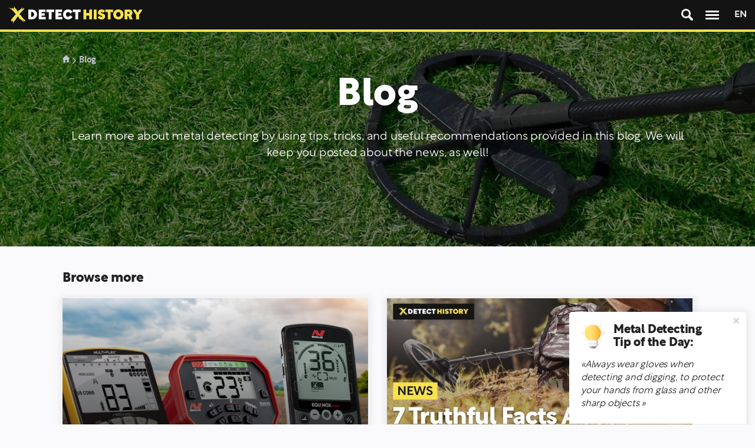

--- FILE ---
content_type: text/html; charset=UTF-8
request_url: https://detecthistory.com/blog/page/2/
body_size: 13567
content:
<!DOCTYPE html>
<html lang="en-US">
<head>
	<meta charset="UTF-8">
	<meta name="viewport" content="width=device-width, initial-scale=1">
<title>Metal Detecting Blog - News, Guides, Tips &amp; Tricks - DetectHistory</title>

	<!-- css -->
	
<!-- css -->

		


<meta name='dmca-site-verification' content='S2lsVVpidnZpU3ZlMlRvNUJPUkMyNm9Sa3Qrd0srQmVPc2lCTk5IeGNRYz01' />	
 
<meta name="google-site-verification" content="_xJ5RhVBB9FIibhxhE4YLgOLghyFXwHvr7t-RLJMFBI" />
	
<link rel="stylesheet" href="https://detecthistory.com/wp-content/themes/detect/css/style.css?4">
 <meta name='robots' content='max-image-preview:large, noindex,follow' />

	<!-- This site is optimized with the Yoast SEO plugin v19.13 - https://yoast.com/wordpress/plugins/seo/ -->
	<link rel="canonical" href="https://detecthistory.com/blog/" />
	<meta property="og:locale" content="en_US" />
	<meta property="og:type" content="article" />
	<meta property="og:title" content="Metal Detecting Blog - News, Guides, Tips &amp; Tricks - DetectHistory" />
	<meta property="og:url" content="https://detecthistory.com/blog/" />
	<meta property="og:site_name" content="DetectHistory" />
	<meta property="article:publisher" content="https://www.facebook.com/detecthistorycom/" />
	<meta property="article:modified_time" content="2023-03-11T18:25:34+00:00" />
	<meta property="og:image" content="https://detecthistory.com/wp-content/uploads/Detect-History-Metal-Detecting-Blog.jpg" />
	<meta property="og:image:width" content="250" />
	<meta property="og:image:height" content="250" />
	<meta property="og:image:type" content="image/jpeg" />
	<meta name="twitter:card" content="summary_large_image" />
	<meta name="twitter:site" content="@michaelmdigger" />
	<script type="application/ld+json" class="yoast-schema-graph">{"@context":"https://schema.org","@graph":[{"@type":"Article","@id":"https://detecthistory.com/blog/#article","isPartOf":{"@id":"https://detecthistory.com/blog/"},"author":{"name":"Michael Moore","@id":"https://detecthistory.com/#/schema/person/244d9394e2e1df4e8828b9566b045ca8"},"headline":"Blog","datePublished":"2019-03-17T06:12:34+00:00","dateModified":"2023-03-11T18:25:34+00:00","mainEntityOfPage":{"@id":"https://detecthistory.com/blog/"},"wordCount":1,"publisher":{"@id":"https://detecthistory.com/#organization"},"inLanguage":"en-US"},{"@type":"WebPage","@id":"https://detecthistory.com/blog/","url":"https://detecthistory.com/blog/","name":"Metal Detecting Blog - News, Guides, Tips & Tricks - DetectHistory","isPartOf":{"@id":"https://detecthistory.com/#website"},"datePublished":"2019-03-17T06:12:34+00:00","dateModified":"2023-03-11T18:25:34+00:00","inLanguage":"en-US","potentialAction":[{"@type":"ReadAction","target":["https://detecthistory.com/blog/"]}]},{"@type":"WebSite","@id":"https://detecthistory.com/#website","url":"https://detecthistory.com/","name":"DetectHistory","description":"Metal Detecting Guide","publisher":{"@id":"https://detecthistory.com/#organization"},"potentialAction":[{"@type":"SearchAction","target":{"@type":"EntryPoint","urlTemplate":"https://detecthistory.com/?s={search_term_string}"},"query-input":"required name=search_term_string"}],"inLanguage":"en-US"},{"@type":"Organization","@id":"https://detecthistory.com/#organization","name":"Detect History","url":"https://detecthistory.com/","logo":{"@type":"ImageObject","inLanguage":"en-US","@id":"https://detecthistory.com/#/schema/logo/image/","url":"https://detecthistory.com/wp-content/uploads/Detect-History-Metal-Detecting-Blog.jpg","contentUrl":"https://detecthistory.com/wp-content/uploads/Detect-History-Metal-Detecting-Blog.jpg","width":250,"height":250,"caption":"Detect History"},"image":{"@id":"https://detecthistory.com/#/schema/logo/image/"},"sameAs":["https://www.instagram.com/detecthistory/","https://www.linkedin.com/in/iammichaelmoore/","https://www.pinterest.com/detecthistory/boards/","https://www.youtube.com/channel/UC4tOS8u4iVBwtGS8znoTSpQ/","https://www.facebook.com/detecthistorycom/","https://twitter.com/michaelmdigger"]},{"@type":"Person","@id":"https://detecthistory.com/#/schema/person/244d9394e2e1df4e8828b9566b045ca8","name":"Michael Moore","image":{"@type":"ImageObject","inLanguage":"en-US","@id":"https://detecthistory.com/#/schema/person/image/","url":"https://secure.gravatar.com/avatar/fa127bc9d6d0886c0fd25849d1fe64e3?s=96&d=mm&r=g","contentUrl":"https://secure.gravatar.com/avatar/fa127bc9d6d0886c0fd25849d1fe64e3?s=96&d=mm&r=g","caption":"Michael Moore"},"description":"I am Michael, blogger, founder and owner of the Detect History, the website about metal detecting. I have been metal detecting since 2013, and during all these years I happened to try out almost every metal detector that is available out there, including my own Garrett Ace 250 and Garrett AT Pro. Because of that, I was able to find out a lot of specific and crucial aspects on metal detectors, to understand which functions of a machine are really important, and which features are added by the manufacturers for the sake of fancy, or for the sake of taking more money from the buyer. You will probably agree that all those fancy-shmancy features make no sense in case the metal detector does not complete its main task – that it, to bring finds.","sameAs":["https://detecthistory.com/","https://www.facebook.com/detecthistorycom/","https://www.instagram.com/detecthistory/","https://www.linkedin.com/in/iammichaelmoore/","https://www.pinterest.com/detecthistory/boards/","https://twitter.com/https://twitter.com/michaelmdigger","https://www.youtube.com/channel/UC4tOS8u4iVBwtGS8znoTSpQ/","https://soundcloud.com/detecthistory"],"url":"https://detecthistory.com/author/michael-moore/"}]}</script>
	<!-- / Yoast SEO plugin. -->


<style id='global-styles-inline-css' type='text/css'>
body{--wp--preset--color--black: #000000;--wp--preset--color--cyan-bluish-gray: #abb8c3;--wp--preset--color--white: #ffffff;--wp--preset--color--pale-pink: #f78da7;--wp--preset--color--vivid-red: #cf2e2e;--wp--preset--color--luminous-vivid-orange: #ff6900;--wp--preset--color--luminous-vivid-amber: #fcb900;--wp--preset--color--light-green-cyan: #7bdcb5;--wp--preset--color--vivid-green-cyan: #00d084;--wp--preset--color--pale-cyan-blue: #8ed1fc;--wp--preset--color--vivid-cyan-blue: #0693e3;--wp--preset--color--vivid-purple: #9b51e0;--wp--preset--gradient--vivid-cyan-blue-to-vivid-purple: linear-gradient(135deg,rgba(6,147,227,1) 0%,rgb(155,81,224) 100%);--wp--preset--gradient--light-green-cyan-to-vivid-green-cyan: linear-gradient(135deg,rgb(122,220,180) 0%,rgb(0,208,130) 100%);--wp--preset--gradient--luminous-vivid-amber-to-luminous-vivid-orange: linear-gradient(135deg,rgba(252,185,0,1) 0%,rgba(255,105,0,1) 100%);--wp--preset--gradient--luminous-vivid-orange-to-vivid-red: linear-gradient(135deg,rgba(255,105,0,1) 0%,rgb(207,46,46) 100%);--wp--preset--gradient--very-light-gray-to-cyan-bluish-gray: linear-gradient(135deg,rgb(238,238,238) 0%,rgb(169,184,195) 100%);--wp--preset--gradient--cool-to-warm-spectrum: linear-gradient(135deg,rgb(74,234,220) 0%,rgb(151,120,209) 20%,rgb(207,42,186) 40%,rgb(238,44,130) 60%,rgb(251,105,98) 80%,rgb(254,248,76) 100%);--wp--preset--gradient--blush-light-purple: linear-gradient(135deg,rgb(255,206,236) 0%,rgb(152,150,240) 100%);--wp--preset--gradient--blush-bordeaux: linear-gradient(135deg,rgb(254,205,165) 0%,rgb(254,45,45) 50%,rgb(107,0,62) 100%);--wp--preset--gradient--luminous-dusk: linear-gradient(135deg,rgb(255,203,112) 0%,rgb(199,81,192) 50%,rgb(65,88,208) 100%);--wp--preset--gradient--pale-ocean: linear-gradient(135deg,rgb(255,245,203) 0%,rgb(182,227,212) 50%,rgb(51,167,181) 100%);--wp--preset--gradient--electric-grass: linear-gradient(135deg,rgb(202,248,128) 0%,rgb(113,206,126) 100%);--wp--preset--gradient--midnight: linear-gradient(135deg,rgb(2,3,129) 0%,rgb(40,116,252) 100%);--wp--preset--duotone--dark-grayscale: url('#wp-duotone-dark-grayscale');--wp--preset--duotone--grayscale: url('#wp-duotone-grayscale');--wp--preset--duotone--purple-yellow: url('#wp-duotone-purple-yellow');--wp--preset--duotone--blue-red: url('#wp-duotone-blue-red');--wp--preset--duotone--midnight: url('#wp-duotone-midnight');--wp--preset--duotone--magenta-yellow: url('#wp-duotone-magenta-yellow');--wp--preset--duotone--purple-green: url('#wp-duotone-purple-green');--wp--preset--duotone--blue-orange: url('#wp-duotone-blue-orange');--wp--preset--font-size--small: 13px;--wp--preset--font-size--medium: 20px;--wp--preset--font-size--large: 36px;--wp--preset--font-size--x-large: 42px;}.has-black-color{color: var(--wp--preset--color--black) !important;}.has-cyan-bluish-gray-color{color: var(--wp--preset--color--cyan-bluish-gray) !important;}.has-white-color{color: var(--wp--preset--color--white) !important;}.has-pale-pink-color{color: var(--wp--preset--color--pale-pink) !important;}.has-vivid-red-color{color: var(--wp--preset--color--vivid-red) !important;}.has-luminous-vivid-orange-color{color: var(--wp--preset--color--luminous-vivid-orange) !important;}.has-luminous-vivid-amber-color{color: var(--wp--preset--color--luminous-vivid-amber) !important;}.has-light-green-cyan-color{color: var(--wp--preset--color--light-green-cyan) !important;}.has-vivid-green-cyan-color{color: var(--wp--preset--color--vivid-green-cyan) !important;}.has-pale-cyan-blue-color{color: var(--wp--preset--color--pale-cyan-blue) !important;}.has-vivid-cyan-blue-color{color: var(--wp--preset--color--vivid-cyan-blue) !important;}.has-vivid-purple-color{color: var(--wp--preset--color--vivid-purple) !important;}.has-black-background-color{background-color: var(--wp--preset--color--black) !important;}.has-cyan-bluish-gray-background-color{background-color: var(--wp--preset--color--cyan-bluish-gray) !important;}.has-white-background-color{background-color: var(--wp--preset--color--white) !important;}.has-pale-pink-background-color{background-color: var(--wp--preset--color--pale-pink) !important;}.has-vivid-red-background-color{background-color: var(--wp--preset--color--vivid-red) !important;}.has-luminous-vivid-orange-background-color{background-color: var(--wp--preset--color--luminous-vivid-orange) !important;}.has-luminous-vivid-amber-background-color{background-color: var(--wp--preset--color--luminous-vivid-amber) !important;}.has-light-green-cyan-background-color{background-color: var(--wp--preset--color--light-green-cyan) !important;}.has-vivid-green-cyan-background-color{background-color: var(--wp--preset--color--vivid-green-cyan) !important;}.has-pale-cyan-blue-background-color{background-color: var(--wp--preset--color--pale-cyan-blue) !important;}.has-vivid-cyan-blue-background-color{background-color: var(--wp--preset--color--vivid-cyan-blue) !important;}.has-vivid-purple-background-color{background-color: var(--wp--preset--color--vivid-purple) !important;}.has-black-border-color{border-color: var(--wp--preset--color--black) !important;}.has-cyan-bluish-gray-border-color{border-color: var(--wp--preset--color--cyan-bluish-gray) !important;}.has-white-border-color{border-color: var(--wp--preset--color--white) !important;}.has-pale-pink-border-color{border-color: var(--wp--preset--color--pale-pink) !important;}.has-vivid-red-border-color{border-color: var(--wp--preset--color--vivid-red) !important;}.has-luminous-vivid-orange-border-color{border-color: var(--wp--preset--color--luminous-vivid-orange) !important;}.has-luminous-vivid-amber-border-color{border-color: var(--wp--preset--color--luminous-vivid-amber) !important;}.has-light-green-cyan-border-color{border-color: var(--wp--preset--color--light-green-cyan) !important;}.has-vivid-green-cyan-border-color{border-color: var(--wp--preset--color--vivid-green-cyan) !important;}.has-pale-cyan-blue-border-color{border-color: var(--wp--preset--color--pale-cyan-blue) !important;}.has-vivid-cyan-blue-border-color{border-color: var(--wp--preset--color--vivid-cyan-blue) !important;}.has-vivid-purple-border-color{border-color: var(--wp--preset--color--vivid-purple) !important;}.has-vivid-cyan-blue-to-vivid-purple-gradient-background{background: var(--wp--preset--gradient--vivid-cyan-blue-to-vivid-purple) !important;}.has-light-green-cyan-to-vivid-green-cyan-gradient-background{background: var(--wp--preset--gradient--light-green-cyan-to-vivid-green-cyan) !important;}.has-luminous-vivid-amber-to-luminous-vivid-orange-gradient-background{background: var(--wp--preset--gradient--luminous-vivid-amber-to-luminous-vivid-orange) !important;}.has-luminous-vivid-orange-to-vivid-red-gradient-background{background: var(--wp--preset--gradient--luminous-vivid-orange-to-vivid-red) !important;}.has-very-light-gray-to-cyan-bluish-gray-gradient-background{background: var(--wp--preset--gradient--very-light-gray-to-cyan-bluish-gray) !important;}.has-cool-to-warm-spectrum-gradient-background{background: var(--wp--preset--gradient--cool-to-warm-spectrum) !important;}.has-blush-light-purple-gradient-background{background: var(--wp--preset--gradient--blush-light-purple) !important;}.has-blush-bordeaux-gradient-background{background: var(--wp--preset--gradient--blush-bordeaux) !important;}.has-luminous-dusk-gradient-background{background: var(--wp--preset--gradient--luminous-dusk) !important;}.has-pale-ocean-gradient-background{background: var(--wp--preset--gradient--pale-ocean) !important;}.has-electric-grass-gradient-background{background: var(--wp--preset--gradient--electric-grass) !important;}.has-midnight-gradient-background{background: var(--wp--preset--gradient--midnight) !important;}.has-small-font-size{font-size: var(--wp--preset--font-size--small) !important;}.has-medium-font-size{font-size: var(--wp--preset--font-size--medium) !important;}.has-large-font-size{font-size: var(--wp--preset--font-size--large) !important;}.has-x-large-font-size{font-size: var(--wp--preset--font-size--x-large) !important;}
</style>
<link rel='stylesheet' id='faq-schema-ultimate-css'  href='https://detecthistory.com/wp-content/plugins/faq-schema-ultimate/public/css/faq-schema-ultimate-public.css?ver=1.0.0' type='text/css' media='all' />
<style type="text/css">.broken_link, a.broken_link {
	text-decoration: line-through;
}</style><link rel="icon" href="https://detecthistory.com/wp-content/uploads/cropped-fg_icon-32x32.jpg" sizes="32x32" />
<link rel="icon" href="https://detecthistory.com/wp-content/uploads/cropped-fg_icon-192x192.jpg" sizes="192x192" />
<link rel="apple-touch-icon" href="https://detecthistory.com/wp-content/uploads/cropped-fg_icon-180x180.jpg" />
<meta name="msapplication-TileImage" content="https://detecthistory.com/wp-content/uploads/cropped-fg_icon-270x270.jpg" />


 
<meta name="ahrefs-site-verification" content="cb0b76b5e7247b2249025b1453ada3f926b3567aa82010968d5856096673ce55">
</head>

	

<body class="paged page-template-default page page-id-4866 paged-2 page-paged-2"> 

<script>  fbq('track', 'ViewContent');</script>
<header class="header">
		
<div class="container flexbox">
  <div class="header_left flexbox">
    
    <a href="https://detecthistory.com" class="logo">      <img  srcset="https://detecthistory.com/wp-content/themes/detect/img/logo.svg 32w,
      https://detecthistory.com/wp-content/themes/detect/img/logo.svg 227w"
      sizes="(max-width: 767px) 1vw"
      src="https://detecthistory.com/wp-content/themes/detect/img/logo.svg" alt="DetectHistory Logo" class="no_lozad" width="227" />    </a>
<nav class="nav navigation__desktop">
  <ul class="menu__block flexbox">	
<li class="menu__link menu_top_4926"><a href="https://detecthistory.com/top-metal-detectors/"  class="a__link a__best">Metal Detectors</a>
<div class="menu__container ">
							<div class="menu__body "> <menu class="container flexbox">
<div class="down__menu menu_8349"><div class="heading">By Types</div>
	<div class="submenu__container flexbox">
							<ul class="submenu">
<li class="menu__link menu_top_6472"><a href="https://detecthistory.com/top-metal-detectors/"  class=" ">Best Metal Detectors Review</a></li>
<li class="menu__link menu_top_6320"><a href="https://detecthistory.com/best-metal-detectors-for-beginners/"  class=" ">Metal Detectors for Beginners</a></li>
<li class="menu__link menu_top_6321"><a href="https://detecthistory.com/best-metal-detector-for-gold/"  class=" ">Metal Detectors for Gold</a></li>
<li class="menu__link menu_top_12418"><a href="https://detecthistory.com/best-underwater-metal-detector/"  class=" ">Underwater Metal Detectors</a></li>
<li class="menu__link menu_top_6319"><a href="https://detecthistory.com/best-metal-detector-for-kids/"  class=" ">Kids Metal Detectors</a></li>
<li class="menu__link menu_top_10034"><a href="https://detecthistory.com/best-deep-seeking-metal-detectors/"  class=" ">Deep Seeking Metal Detectors</a></li>
	</ul></div>
</div>
<div class="down__menu menu_8350"><div class="heading">By Brands</div>
	<div class="submenu__container flexbox">
							<ul class="submenu">
<li class="menu__link menu_top_6326"><a href="https://detecthistory.com/garrett/"  class=" ">Garrett Metal Detectors</a></li>
<li class="menu__link menu_top_6418"><a href="https://detecthistory.com/minelab/"  class=" ">Minelab Metal Detectors</a></li>
<li class="menu__link menu_top_6422"><a href="https://detecthistory.com/nokta/"  class=" ">Nokta Metal Detectors</a></li>
<li class="menu__link menu_top_6420"><a href="https://detecthistory.com/fisher/"  class=" ">Fisher Metal Detectors</a></li>
<li class="menu__link menu_top_6324"><a href="https://detecthistory.com/bounty-hunter/"  class=" ">Bounty Hunter Metal Detectors</a></li>
<li class="menu__link menu_top_6619"><a href="https://detecthistory.com/teknetics/"  class=" ">Teknetics Metal Detectors</a></li>
<li class="menu__link menu_top_6419"><a href="https://detecthistory.com/xp/"  class=" ">XP Metal Detectors</a></li>
<li class="menu__link menu_top_6325"><a href="https://detecthistory.com/quest/"  class=" ">Quest Metal Detectors</a></li>
	</ul></div>
</div>
</menu></div></div>
</li>
<li class="menu__link menu_top_10043"><a href="https://detecthistory.com/metal-detecting/"  class="a__link a__detecting">Metal Detecting</a>
<div class="menu__container ">
							<div class="menu__body "> <menu class="container flexbox">
<div class="down__menu menu_10044"><div class="heading">Laws</div>
	<div class="submenu__container flexbox">
							<ul class="submenu">
<li class="menu__link menu_top_10068"><a href="https://detecthistory.com/metal-detecting/usa/"  class=" ">Metal Detecting Laws by States</a></li>
<li class="menu__link menu_top_10067"><a href="https://detecthistory.com/metal-detecting-laws-in-different-countries/"  class=" ">Metal Detecting Laws in Different Countries</a></li>
<li class="menu__link menu_top_10374"><a href="https://detecthistory.com/metal-detecting/uk/"  class=" ">Metal Detecting in UK</a></li>
<li class="menu__link menu_top_10373"><a href="https://detecthistory.com/metal-detecting/canada/"  class=" ">Metal Detecting in Canada</a></li>
<li class="menu__link menu_top_10375"><a href="https://detecthistory.com/metal-detecting/australia/"  class=" ">Metal Detecting in Australia</a></li>
	</ul></div>
</div>
<div class="down__menu menu_10045"><div class="heading">Guides</div>
	<div class="submenu__container flexbox">
							<ul class="submenu">
<li class="menu__link menu_top_10069"><a href="https://detecthistory.com/metal-detecting/clubs/"  class=" ">Metal Detecting Clubs in US</a></li>
<li class="menu__link menu_top_10070"><a href="https://detecthistory.com/metal-detecting/tv-shows/"  class=" ">Metal Detecting TV Shows</a></li>
<li class="menu__link menu_top_10057"><a href="https://detecthistory.com/books/"  class=" ">Metal Detecting Book</a></li>
<li class="menu__link menu_top_10385"><a href="https://detecthistory.com/metal-detecting-glossary/"  class=" ">Terminology and Slang Glossary</a></li>
<li class="menu__link menu_top_10071"><a href="https://detecthistory.com/tips/metal-detecting-secrets-useful-tips-tricks-and-basics/"  class=" ">Metal Detecting Secrets</a></li>
<li class="menu__link menu_top_11437"><a href="https://detecthistory.com/metal-detecting/friendly-metal-detecting-forums/"  class=" ">Friendly Metal Detecting Forums</a></li>
	</ul></div>
</div>
</menu></div></div>
</li>
<li class="menu__link menu_top_4927"><a href="#"  class="a__link a__rev">Reviews</a>
<div class="menu__container ">
							<div class="menu__body "> <menu class="container flexbox">
							<div class="down__menu flexbox"><div class="submenu__container flexbox"><ul class="submenu column_3">
<li class="menu__link menu_top_6360"><a href="https://detecthistory.com/reviews/minelab-equinox-800-review/"  class="">Minelab Equinox 800</a></li>
<li class="menu__link menu_top_6340"><a href="https://detecthistory.com/reviews/minelab-equinox-600-review/"  class="">Minelab Equinox 600</a></li>
<li class="menu__link menu_top_6941"><a href="https://detecthistory.com/reviews/minelab-vanquish-review/"  class="">Minelab Vanquish 340, 440 and 540</a></li>
<li class="menu__link menu_top_6334"><a href="https://detecthistory.com/reviews/minelab-ctx-3030-review/"  class="">Minelab CTX 3030</a></li>
<li class="menu__link menu_top_6339"><a href="https://detecthistory.com/reviews/minelab-gold-monster-1000-review/"  class="">Minelab Gold Monster 1000</a></li>
<li class="menu__link menu_top_9233"><a href="https://detecthistory.com/reviews/minelab-gpz-7000-review/"  class="">Minelab GPZ 7000</a></li>
<li class="menu__link menu_top_6336"><a href="https://detecthistory.com/reviews/minelab-excalibur-ii-review/"  class="">Minelab Excalibur II</a></li>
<li class="menu__link menu_top_6358"><a href="https://detecthistory.com/reviews/minelab-go-find-metal-detectors-review/"  class="">Minelab Go-Find 22, 44 and 66</a></li>
<li class="menu__link menu_top_6353"><a href="https://detecthistory.com/reviews/minelab-x-terra-705-review/"  class="">Minelab X-Terra 705</a></li>
<li class="menu__link menu_top_8322"><a href="https://detecthistory.com/reviews/garrett-ace-apex-review/"  class="">Garrett ACE Apex</a></li>
<li class="menu__link menu_top_6361"><a href="https://detecthistory.com/reviews/garrett-at-max-review/"  class="">Garrett AT Max</a></li>
<li class="menu__link menu_top_6357"><a href="https://detecthistory.com/reviews/garrett-at-pro-review/"  class="">Garrett AT Pro</a></li>
<li class="menu__link menu_top_6341"><a href="https://detecthistory.com/reviews/garrett-at-gold-review/"  class="">Garrett AT Gold</a></li>
<li class="menu__link menu_top_6355"><a href="https://detecthistory.com/reviews/garrett-atx-review/"  class="">Garrett ATX</a></li>
<li class="menu__link menu_top_6359"><a href="https://detecthistory.com/reviews/garrett-ace-300-review/"  class="">Garrett ACE 300</a></li>
<li class="menu__link menu_top_6347"><a href="https://detecthistory.com/reviews/garrett-ace-metal-detectors-review/"  class="">Garrett ACE 200, 300 and 400</a></li>
<li class="menu__link menu_top_6362"><a href="https://detecthistory.com/reviews/garrett-sea-hunter-mark-ii-review/"  class="">Garrett Sea Hunter Mark II</a></li>
<li class="menu__link menu_top_11234"><a href="https://detecthistory.com/reviews/nokta-makro-the-legend-review/"  class="">Nokta The Legend</a></li>
<li class="menu__link menu_top_6971"><a href="https://detecthistory.com/reviews/nokta-simplex-review/"  class="">Nokta Simplex+</a></li>
<li class="menu__link menu_top_6345"><a href="https://detecthistory.com/reviews/nokta-anfibio-multi-review/"  class="">Nokta Anfibio Multi</a></li>
<li class="menu__link menu_top_6350"><a href="https://detecthistory.com/reviews/makro-kruzer-multi-kruzer-and-gold-kruzer-review/"  class="">Nokta Multi Kruzer</a></li>
<li class="menu__link menu_top_9619"><a href="https://detecthistory.com/reviews/nokta-makro-midi-hoard-mini-hoard-review/"  class="">Nokta Midi & Mini Hoard</a></li>
<li class="menu__link menu_top_6343"><a href="https://detecthistory.com/reviews/fisher-f75-review/"  class="">Fisher F75</a></li>
<li class="menu__link menu_top_6346"><a href="https://detecthistory.com/reviews/fisher-f11-f22-f44-review/"  class="">Fisher F11, F22 and F44</a></li>
<li class="menu__link menu_top_6333"><a href="https://detecthistory.com/reviews/fisher-gold-bug-2-review/"  class="">Fisher Gold Bug 2</a></li>
<li class="menu__link menu_top_6342"><a href="https://detecthistory.com/reviews/bounty-hunter-land-ranger-pro-review/"  class="">Bounty Hunter Land Ranger Pro</a></li>
<li class="menu__link menu_top_6348"><a href="https://detecthistory.com/reviews/bounty-hunter-tk4-tracker-iv-review/"  class="">Bounty Hunter Tracker IV</a></li>
<li class="menu__link menu_top_6684"><a href="https://detecthistory.com/reviews/teknetics-t2-review/"  class="">Teknetics T2</a></li>
<li class="menu__link menu_top_6663"><a href="https://detecthistory.com/reviews/teknetics-delta-4000-review/"  class="">Teknetics Delta 4000</a></li>
<li class="menu__link menu_top_6335"><a href="https://detecthistory.com/reviews/xp-orx-review/"  class="">XP ORX</a></li>
<li class="menu__link menu_top_6364"><a href="https://detecthistory.com/reviews/xp-deus-review/"  class="">XP Deus</a></li>
<li class="menu__link menu_top_11220"><a href="https://detecthistory.com/reviews/xp-deus-ii-review/"  class="">XP Deus II</a></li>
<li class="menu__link menu_top_7039"><a href="https://detecthistory.com/reviews/quest-x10-and-x5-review/"  class="">Quest X10 and X5</a></li>
<li class="menu__link menu_top_6349"><a href="https://detecthistory.com/reviews/quest-q20-q40-and-quest-pro-review/"  class="">Quest Q20, Q40 and PRO</a></li>
<li class="menu__link menu_top_11026"><a href="https://detecthistory.com/reviews/c-scope-evo6000-review/"  class="">C.Scope EVO6000</a></li>
<li class="menu__link menu_top_11025"><a href="https://detecthistory.com/reviews/striker-z60-review/"  class="">Striker z60</a></li>
</menu></div></div>
</li>
<li class="menu__link menu_top_5355"><a href="#"  class="a__link a__accessories">Accessories</a>
<div class="menu__container ">
							<div class="menu__body "> <menu class="container flexbox">
<div class="down__menu menu_8351"><div class="heading">Pinpointers</div>
	<div class="submenu__container flexbox">
							<ul class="submenu">
<li class="menu__link menu_top_6368"><a href="https://detecthistory.com/reviews/5-best-cheap-pinpointers/"  class=" ">Best Metal Detector Pinpointer</a></li>
<li class="menu__link menu_top_7668"><a href="https://detecthistory.com/accessories/nokta-makro-pulsedive-review/"  class=" ">Nokta Makro PulseDive</a></li>
<li class="menu__link menu_top_6366"><a href="https://detecthistory.com/accessories/garrett-pro-pointer-at-review/"  class=" ">Garrett Pro Pointer AT Z-Lynk</a></li>
<li class="menu__link menu_top_6365"><a href="https://detecthistory.com/accessories/minelab-pro-find-pinpointers-review/"  class=" ">Minelab Pro-Find 15 & Pro-Find 35</a></li>
<li class="menu__link menu_top_6625"><a href="https://detecthistory.com/accessories/xp-mi-6-and-mi-4-pinpointers-review/"  class=" ">XP MI-6 and MI-4 Pinpointers</a></li>
	</ul></div>
</div>
<div class="down__menu menu_8352"><div class="heading">Other</div>
	<div class="submenu__container flexbox">
							<ul class="submenu">
<li class="menu__link menu_top_6332"><a href="https://detecthistory.com/accessories/best-metal-detecting-digging-tools/"  class=" ">Best Metal Detecting Digging Tools</a></li>
<li class="menu__link menu_top_8194"><a href="https://detecthistory.com/accessories/best-fishing-magnets/"  class=" ">Best Fishing Magnets</a></li>
<li class="menu__link menu_top_6370"><a href="https://detecthistory.com/accessories/top-10-metal-detector-headphones/"  class=" ">Metal Detector Headphones</a></li>
<li class="menu__link menu_top_6369"><a href="https://detecthistory.com/accessories/best-ultrasonic-cleaners-review/"  class=" ">Best Ultrasonic Cleaners</a></li>
<li class="menu__link menu_top_6371"><a href="https://detecthistory.com/accessories/best-batteries-for-metal-detector-review/"  class=" ">Best Batteries for Metal Detector</a></li>
	</ul></div>
</div>
</menu></div></div>
</li>
<li class="menu__link menu_top_4868"><a href="https://detecthistory.com/blog/"  class="a__link a__blog">Blog</a></li>
</ul>
 
    </nav>
  </div>

  <div class="header_right flexbox">
    <button class="btn__popup__search"></button>
	<div class="hamburger hamburger--spin">
      <div class="hamburger-box">
        <div class="hamburger-inner"></div>
      </div>
    </div>
	    <button class="btn__lang">en</button>
  </div>
</div>
	</header>
	<div class="overly"></div>
	<div class="overly__menu"></div>
	<!-- start mob menu -->
<nav class="nav navigation_mob scroll">
  <ul class="menu__block">
<li class="menu__link menu_top_4926 arr"><a href="https://detecthistory.com/top-metal-detectors/"  class="a__link a__best">Metal Detectors</a>
<div class="menu__container ">
							
<div class="down__menu menu_8349"><div class="heading">By Types</div>
	<div class="menu__body">
							<ul class="submenu">
<li class="menu__link menu_top_6472"><a href="https://detecthistory.com/top-metal-detectors/"  class=" ">Best Metal Detectors Review</a></li>
<li class="menu__link menu_top_6320"><a href="https://detecthistory.com/best-metal-detectors-for-beginners/"  class=" ">Metal Detectors for Beginners</a></li>
<li class="menu__link menu_top_6321"><a href="https://detecthistory.com/best-metal-detector-for-gold/"  class=" ">Metal Detectors for Gold</a></li>
<li class="menu__link menu_top_12418"><a href="https://detecthistory.com/best-underwater-metal-detector/"  class=" ">Underwater Metal Detectors</a></li>
<li class="menu__link menu_top_6319"><a href="https://detecthistory.com/best-metal-detector-for-kids/"  class=" ">Kids Metal Detectors</a></li>
<li class="menu__link menu_top_10034"><a href="https://detecthistory.com/best-deep-seeking-metal-detectors/"  class=" ">Deep Seeking Metal Detectors</a></li>
	</ul></div>
</div>
<div class="down__menu menu_8350"><div class="heading">By Brands</div>
	<div class="menu__body">
							<ul class="submenu">
<li class="menu__link menu_top_6326"><a href="https://detecthistory.com/garrett/"  class=" ">Garrett Metal Detectors</a></li>
<li class="menu__link menu_top_6418"><a href="https://detecthistory.com/minelab/"  class=" ">Minelab Metal Detectors</a></li>
<li class="menu__link menu_top_6422"><a href="https://detecthistory.com/nokta/"  class=" ">Nokta Metal Detectors</a></li>
<li class="menu__link menu_top_6420"><a href="https://detecthistory.com/fisher/"  class=" ">Fisher Metal Detectors</a></li>
<li class="menu__link menu_top_6324"><a href="https://detecthistory.com/bounty-hunter/"  class=" ">Bounty Hunter Metal Detectors</a></li>
<li class="menu__link menu_top_6619"><a href="https://detecthistory.com/teknetics/"  class=" ">Teknetics Metal Detectors</a></li>
<li class="menu__link menu_top_6419"><a href="https://detecthistory.com/xp/"  class=" ">XP Metal Detectors</a></li>
<li class="menu__link menu_top_6325"><a href="https://detecthistory.com/quest/"  class=" ">Quest Metal Detectors</a></li>
	</ul></div>
</div>
</div>
</li>
<li class="menu__link menu_top_10043 arr"><a href="https://detecthistory.com/metal-detecting/"  class="a__link a__detecting">Metal Detecting</a>
<div class="menu__container ">
							
<div class="down__menu menu_10044"><div class="heading">Laws</div>
	<div class="menu__body">
							<ul class="submenu">
<li class="menu__link menu_top_10068"><a href="https://detecthistory.com/metal-detecting/usa/"  class=" ">Metal Detecting Laws by States</a></li>
<li class="menu__link menu_top_10067"><a href="https://detecthistory.com/metal-detecting-laws-in-different-countries/"  class=" ">Metal Detecting Laws in Different Countries</a></li>
<li class="menu__link menu_top_10374"><a href="https://detecthistory.com/metal-detecting/uk/"  class=" ">Metal Detecting in UK</a></li>
<li class="menu__link menu_top_10373"><a href="https://detecthistory.com/metal-detecting/canada/"  class=" ">Metal Detecting in Canada</a></li>
<li class="menu__link menu_top_10375"><a href="https://detecthistory.com/metal-detecting/australia/"  class=" ">Metal Detecting in Australia</a></li>
	</ul></div>
</div>
<div class="down__menu menu_10045"><div class="heading">Guides</div>
	<div class="menu__body">
							<ul class="submenu">
<li class="menu__link menu_top_10069"><a href="https://detecthistory.com/metal-detecting/clubs/"  class=" ">Metal Detecting Clubs in US</a></li>
<li class="menu__link menu_top_10070"><a href="https://detecthistory.com/metal-detecting/tv-shows/"  class=" ">Metal Detecting TV Shows</a></li>
<li class="menu__link menu_top_10057"><a href="https://detecthistory.com/books/"  class=" ">Metal Detecting Book</a></li>
<li class="menu__link menu_top_10385"><a href="https://detecthistory.com/metal-detecting-glossary/"  class=" ">Terminology and Slang Glossary</a></li>
<li class="menu__link menu_top_10071"><a href="https://detecthistory.com/tips/metal-detecting-secrets-useful-tips-tricks-and-basics/"  class=" ">Metal Detecting Secrets</a></li>
<li class="menu__link menu_top_11437"><a href="https://detecthistory.com/metal-detecting/friendly-metal-detecting-forums/"  class=" ">Friendly Metal Detecting Forums</a></li>
	</ul></div>
</div>
</div>
</li>
<li class="menu__link menu_top_4927 arr"><a href="#"  class="a__link a__rev">Reviews</a>
<div class="menu__container ">
							<div class="down__menu "><ul class="submenu">
<li class="menu__link menu_top_6360"><a href="https://detecthistory.com/reviews/minelab-equinox-800-review/"  class="">Minelab Equinox 800</a>2</li>
<li class="menu__link menu_top_6340"><a href="https://detecthistory.com/reviews/minelab-equinox-600-review/"  class="">Minelab Equinox 600</a>2</li>
<li class="menu__link menu_top_6941"><a href="https://detecthistory.com/reviews/minelab-vanquish-review/"  class="">Minelab Vanquish 340, 440 and 540</a>2</li>
<li class="menu__link menu_top_6334"><a href="https://detecthistory.com/reviews/minelab-ctx-3030-review/"  class="">Minelab CTX 3030</a>2</li>
<li class="menu__link menu_top_6339"><a href="https://detecthistory.com/reviews/minelab-gold-monster-1000-review/"  class="">Minelab Gold Monster 1000</a>2</li>
<li class="menu__link menu_top_9233"><a href="https://detecthistory.com/reviews/minelab-gpz-7000-review/"  class="">Minelab GPZ 7000</a>2</li>
<li class="menu__link menu_top_6336"><a href="https://detecthistory.com/reviews/minelab-excalibur-ii-review/"  class="">Minelab Excalibur II</a>2</li>
<li class="menu__link menu_top_6358"><a href="https://detecthistory.com/reviews/minelab-go-find-metal-detectors-review/"  class="">Minelab Go-Find 22, 44 and 66</a>2</li>
<li class="menu__link menu_top_6353"><a href="https://detecthistory.com/reviews/minelab-x-terra-705-review/"  class="">Minelab X-Terra 705</a>2</li>
<li class="menu__link menu_top_8322"><a href="https://detecthistory.com/reviews/garrett-ace-apex-review/"  class="">Garrett ACE Apex</a>2</li>
<li class="menu__link menu_top_6361"><a href="https://detecthistory.com/reviews/garrett-at-max-review/"  class="">Garrett AT Max</a>2</li>
<li class="menu__link menu_top_6357"><a href="https://detecthistory.com/reviews/garrett-at-pro-review/"  class="">Garrett AT Pro</a>2</li>
<li class="menu__link menu_top_6341"><a href="https://detecthistory.com/reviews/garrett-at-gold-review/"  class="">Garrett AT Gold</a>2</li>
<li class="menu__link menu_top_6355"><a href="https://detecthistory.com/reviews/garrett-atx-review/"  class="">Garrett ATX</a>2</li>
<li class="menu__link menu_top_6359"><a href="https://detecthistory.com/reviews/garrett-ace-300-review/"  class="">Garrett ACE 300</a>2</li>
<li class="menu__link menu_top_6347"><a href="https://detecthistory.com/reviews/garrett-ace-metal-detectors-review/"  class="">Garrett ACE 200, 300 and 400</a>2</li>
<li class="menu__link menu_top_6362"><a href="https://detecthistory.com/reviews/garrett-sea-hunter-mark-ii-review/"  class="">Garrett Sea Hunter Mark II</a>2</li>
<li class="menu__link menu_top_11234"><a href="https://detecthistory.com/reviews/nokta-makro-the-legend-review/"  class="">Nokta The Legend</a>2</li>
<li class="menu__link menu_top_6971"><a href="https://detecthistory.com/reviews/nokta-simplex-review/"  class="">Nokta Simplex+</a>2</li>
<li class="menu__link menu_top_6345"><a href="https://detecthistory.com/reviews/nokta-anfibio-multi-review/"  class="">Nokta Anfibio Multi</a>2</li>
<li class="menu__link menu_top_6350"><a href="https://detecthistory.com/reviews/makro-kruzer-multi-kruzer-and-gold-kruzer-review/"  class="">Nokta Multi Kruzer</a>2</li>
<li class="menu__link menu_top_9619"><a href="https://detecthistory.com/reviews/nokta-makro-midi-hoard-mini-hoard-review/"  class="">Nokta Midi & Mini Hoard</a>2</li>
<li class="menu__link menu_top_6343"><a href="https://detecthistory.com/reviews/fisher-f75-review/"  class="">Fisher F75</a>2</li>
<li class="menu__link menu_top_6346"><a href="https://detecthistory.com/reviews/fisher-f11-f22-f44-review/"  class="">Fisher F11, F22 and F44</a>2</li>
<li class="menu__link menu_top_6333"><a href="https://detecthistory.com/reviews/fisher-gold-bug-2-review/"  class="">Fisher Gold Bug 2</a>2</li>
<li class="menu__link menu_top_6342"><a href="https://detecthistory.com/reviews/bounty-hunter-land-ranger-pro-review/"  class="">Bounty Hunter Land Ranger Pro</a>2</li>
<li class="menu__link menu_top_6348"><a href="https://detecthistory.com/reviews/bounty-hunter-tk4-tracker-iv-review/"  class="">Bounty Hunter Tracker IV</a>2</li>
<li class="menu__link menu_top_6684"><a href="https://detecthistory.com/reviews/teknetics-t2-review/"  class="">Teknetics T2</a>2</li>
<li class="menu__link menu_top_6663"><a href="https://detecthistory.com/reviews/teknetics-delta-4000-review/"  class="">Teknetics Delta 4000</a>2</li>
<li class="menu__link menu_top_6335"><a href="https://detecthistory.com/reviews/xp-orx-review/"  class="">XP ORX</a>2</li>
<li class="menu__link menu_top_6364"><a href="https://detecthistory.com/reviews/xp-deus-review/"  class="">XP Deus</a>2</li>
<li class="menu__link menu_top_11220"><a href="https://detecthistory.com/reviews/xp-deus-ii-review/"  class="">XP Deus II</a>2</li>
<li class="menu__link menu_top_7039"><a href="https://detecthistory.com/reviews/quest-x10-and-x5-review/"  class="">Quest X10 and X5</a>2</li>
<li class="menu__link menu_top_6349"><a href="https://detecthistory.com/reviews/quest-q20-q40-and-quest-pro-review/"  class="">Quest Q20, Q40 and PRO</a>2</li>
<li class="menu__link menu_top_11026"><a href="https://detecthistory.com/reviews/c-scope-evo6000-review/"  class="">C.Scope EVO6000</a>2</li>
<li class="menu__link menu_top_11025"><a href="https://detecthistory.com/reviews/striker-z60-review/"  class="">Striker z60</a>2</li>
</div>
</li>
<li class="menu__link menu_top_5355 arr"><a href="#"  class="a__link a__accessories">Accessories</a>
<div class="menu__container ">
							
<div class="down__menu menu_8351"><div class="heading">Pinpointers</div>
	<div class="menu__body">
							<ul class="submenu">
<li class="menu__link menu_top_6368"><a href="https://detecthistory.com/reviews/5-best-cheap-pinpointers/"  class=" ">Best Metal Detector Pinpointer</a></li>
<li class="menu__link menu_top_7668"><a href="https://detecthistory.com/accessories/nokta-makro-pulsedive-review/"  class=" ">Nokta Makro PulseDive</a></li>
<li class="menu__link menu_top_6366"><a href="https://detecthistory.com/accessories/garrett-pro-pointer-at-review/"  class=" ">Garrett Pro Pointer AT Z-Lynk</a></li>
<li class="menu__link menu_top_6365"><a href="https://detecthistory.com/accessories/minelab-pro-find-pinpointers-review/"  class=" ">Minelab Pro-Find 15 & Pro-Find 35</a></li>
<li class="menu__link menu_top_6625"><a href="https://detecthistory.com/accessories/xp-mi-6-and-mi-4-pinpointers-review/"  class=" ">XP MI-6 and MI-4 Pinpointers</a></li>
	</ul></div>
</div>
<div class="down__menu menu_8352"><div class="heading">Other</div>
	<div class="menu__body">
							<ul class="submenu">
<li class="menu__link menu_top_6332"><a href="https://detecthistory.com/accessories/best-metal-detecting-digging-tools/"  class=" ">Best Metal Detecting Digging Tools</a></li>
<li class="menu__link menu_top_8194"><a href="https://detecthistory.com/accessories/best-fishing-magnets/"  class=" ">Best Fishing Magnets</a></li>
<li class="menu__link menu_top_6370"><a href="https://detecthistory.com/accessories/top-10-metal-detector-headphones/"  class=" ">Metal Detector Headphones</a></li>
<li class="menu__link menu_top_6369"><a href="https://detecthistory.com/accessories/best-ultrasonic-cleaners-review/"  class=" ">Best Ultrasonic Cleaners</a></li>
<li class="menu__link menu_top_6371"><a href="https://detecthistory.com/accessories/best-batteries-for-metal-detector-review/"  class=" ">Best Batteries for Metal Detector</a></li>
	</ul></div>
</div>
</div>
</li>
<li class="menu__link menu_top_4868"><a href="https://detecthistory.com/blog/"  class="a__link a__blog">Blog</a></li>
</ul>

</nav>
	<!-- end mob menu -->
	<div class="popup popup__overly popup__search">
	<button class="btn__close"></button>
	<div class="popup__block" onclick="event.stopPropagation()">
		<div class="heading">What are you looking for?</div>
		<form action="https://detecthistory.com/" method="get" class="form__search" id="searchform">
			<label>
				<input id="srch" type="search" name="s" id="s" placeholder="Type here…" value="">
				<span></span>
			</label>
			<button type="submit" class="btn btn__search" id="searchsubmit">Search</button>
		</form>
	</div>
</div>

	<div class="popup popup__overly popup__lang">
	<button class="btn__close"></button>
	<div class="popup__block" onclick="event.stopPropagation()">
		<div class="heading">Choose your language:</div>
		<ul class="lang">			
			<li class="lang__en langs__us"><a href="https://detecthistory.com/">English</a></li>
			<li class="lang__en langs__sp"><a href="https://detecthistory.com/es/">Español</a></li>
			<li class="lang__en langs__de"><a href="https://detecthistory.com/de/">Deutsch</a></li>
			<li class="lang__en langs__it"><a href="https://detecthistory.com/it/">Italiano</a></li>
			<li class="lang__en langs__fr"><a href="https://detecthistory.com/fr/">Français</a></li>				
		</ul>
			</div>
</div>
	


<section class="section__promo">
		<div class="promo__bg blog__bg">
			<div class="container">
				<ul class="breadcrumbs flexbox" itemscope itemtype="http://schema.org/BreadcrumbList"><li itemprop="itemListElement" itemscope itemtype="http://schema.org/ListItem">
					<a href="https://detecthistory.com" class="home" itemprop="item">
						<svg viewBox="0 0 12 12" width="12" height="12">
							<use xlink:href="https://detecthistory.com/img/sprite.svg#home"></use>
						</svg>
					</a><meta itemprop="name" content="DETECT HISTORY" /><meta itemprop="position" content="1" />
				</li><li>Blog</li></ul>				<h1>Blog</h1>
				<p class="descr">Learn more about metal detecting by using tips, tricks, and useful recommendations provided in this blog. We will keep you posted about the news, as well!</p>
			</div>
		</div>
	</section>
	<section class="section__blog">
		<div class="container">
			<h2 class="visually_hidden">Blog</h2>
			<div class="blog">
				<h3>Browse more</h3>
				<div class="blog__block flexbox">
				
	<a href="https://detecthistory.com/top-metal-detectors/" class="blog__item">
		<img  srcset='[data-uri]' src="https://detecthistory.com/wp-content/uploads/best-metal-detectors-1.jpg"  data-srcset="https://detecthistory.com/wp-content/uploads/best-metal-detectors-1.jpg" loading="lazy" class="exp__img"  width="718" height="383" />		<div class="blog__bottom">
			<div class="heading"><span>13 Best Metal Detectors in 2024 for Treasure Hunting</span></div>
			<p><p class='get-more'>Having spent nine years metal detecting in the fields, and testing new metal detectors for hours, I have found out that the best metal detector is...</p></p>
			<div class="post__info flexbox">
				<div class="autor">
					<img  srcset='[data-uri]' src="https://detecthistory.com/img/michael-moore.png"  data-srcset="https://detecthistory.com/img/michael-moore.png" alt="img" />
					<div class="text">
						<object class="text">
							<a href="/" class="name">Michael Moore</a>
								<time>4 years ago</time>
						</object>
					</div>
				</div>			</div>
		</div>
	</a>
		<a href="https://detecthistory.com/news/7-truthful-facts-about-new-nokta-makro-smf-detector/" class="blog__item">
		<img  srcset='[data-uri]' src="https://detecthistory.com/wp-content/uploads/7-Truthful-Facts-About-New-Nokta-Makro-SMF-Detector-768x410.jpg"  data-srcset="https://detecthistory.com/wp-content/uploads/7-Truthful-Facts-About-New-Nokta-Makro-SMF-Detector-768x410.jpg" loading="lazy" class="exp__img"  width="718" height="383" />		<div class="blog__bottom">
			<div class="heading"><span>7 Truthful Facts About New Nokta Makro SMF Detector</span></div>
			<p><p class='get-more'>Nokta company has announced that a new metal detector is expected by the end of year 2021, and a lot of speculation started to appear online. This...</p></p>
			<div class="post__info flexbox">
				<div class="autor">
					<img  srcset='[data-uri]' src="https://detecthistory.com/img/michael-moore.png"  data-srcset="https://detecthistory.com/img/michael-moore.png" alt="img" />
					<div class="text">
						<object class="text">
							<a href="/" class="name">Michael Moore</a>
								<time>4 years ago</time>
						</object>
					</div>
				</div>			</div>
		</div>
	</a>
		<a href="https://detecthistory.com/news/new-13-search-coil-for-simplex-by-nokta-makro/" class="blog__item">
		<img  srcset='[data-uri]' src="https://detecthistory.com/wp-content/uploads/New-13-Search-Coil-for-Simplex-by-Nokta-Makro-768x410.jpg"  data-srcset="https://detecthistory.com/wp-content/uploads/New-13-Search-Coil-for-Simplex-by-Nokta-Makro-768x410.jpg" loading="lazy" class="exp__img"  width="718" height="383" />		<div class="blog__bottom">
			<div class="heading"><span>New 13&#8221; Search Coil for Simplex by Nokta Makro</span></div>
			<p><p class='get-more'>Nokta always listens to their customers and takes an effort to meet the needs of the market in the best way possible. This time, the manufacturer...</p></p>
			<div class="post__info flexbox">
				<div class="autor">
					<img  srcset='[data-uri]' src="https://detecthistory.com/img/michael-moore.png"  data-srcset="https://detecthistory.com/img/michael-moore.png" alt="img" />
					<div class="text">
						<object class="text">
							<a href="/" class="name">Michael Moore</a>
								<time>5 years ago</time>
						</object>
					</div>
				</div>			</div>
		</div>
	</a>
		<a href="https://detecthistory.com/news/new-nokta-makro-gold-finder-2000-metal-detector/" class="blog__item">
		<img  srcset='[data-uri]' src="https://detecthistory.com/wp-content/uploads/New-Nokta-Makro-Gold-Finder-2000-Metal-Detector-768x410.jpg"  data-srcset="https://detecthistory.com/wp-content/uploads/New-Nokta-Makro-Gold-Finder-2000-Metal-Detector-768x410.jpg" loading="lazy" class="exp__img"  width="718" height="383" />		<div class="blog__bottom">
			<div class="heading"><span>New Nokta Makro Gold Finder 2000 Metal Detector</span></div>
			<p><p class='get-more'>Nokta decided to make all their fans happy by releasing a new metal detector for gold prospecting! This is great news, considering that there are...</p></p>
			<div class="post__info flexbox">
				<div class="autor">
					<img  srcset='[data-uri]' src="https://detecthistory.com/img/michael-moore.png"  data-srcset="https://detecthistory.com/img/michael-moore.png" alt="img" />
					<div class="text">
						<object class="text">
							<a href="/" class="name">Michael Moore</a>
								<time>5 years ago</time>
						</object>
					</div>
				</div>			</div>
		</div>
	</a>
		<a href="https://detecthistory.com/guides/how-to-install-garrett-ace-apex-software-update/" class="blog__item">
		<img  srcset='[data-uri]' src="https://detecthistory.com/wp-content/uploads/How-to-Install-Garrett-ACE-Apex-Software-Update-768x410.jpg"  data-srcset="https://detecthistory.com/wp-content/uploads/How-to-Install-Garrett-ACE-Apex-Software-Update-768x410.jpg" loading="lazy" class="exp__img"  width="718" height="383" />		<div class="blog__bottom">
			<div class="heading"><span>How to Install Garrett ACE Apex Software Update: Guideline</span></div>
			<p><p class='get-more'>This is a guideline explaining how to update your Garrett ACE Apex software version. You will need a PC (Windows 7 or more recent) and the Apex recharging...</p></p>
			<div class="post__info flexbox">
				<div class="autor">
					<img  srcset='[data-uri]' src="https://detecthistory.com/img/michael-moore.png"  data-srcset="https://detecthistory.com/img/michael-moore.png" alt="img" />
					<div class="text">
						<object class="text">
							<a href="/" class="name">Michael Moore</a>
								<time>5 years ago</time>
						</object>
					</div>
				</div>			</div>
		</div>
	</a>
		<a href="https://detecthistory.com/news/garrett-ace-apex-1-28-software-update/" class="blog__item">
		<img  srcset='[data-uri]' src="https://detecthistory.com/wp-content/uploads/Garrett-ACE-Apex-1.28-Software-Update-768x410.jpg"  data-srcset="https://detecthistory.com/wp-content/uploads/Garrett-ACE-Apex-1.28-Software-Update-768x410.jpg" loading="lazy" class="exp__img"  width="718" height="383" />		<div class="blog__bottom">
			<div class="heading"><span>Garrett ACE Apex 1.28 Software Update</span></div>
			<p><p class='get-more'>Garrett Metal Detectors has issued an update for Garrett ACE Apex. This is huge news, mostly because there has never been any information whatsoever...</p></p>
			<div class="post__info flexbox">
				<div class="autor">
					<img  srcset='[data-uri]' src="https://detecthistory.com/img/michael-moore.png"  data-srcset="https://detecthistory.com/img/michael-moore.png" alt="img" />
					<div class="text">
						<object class="text">
							<a href="/" class="name">Michael Moore</a>
								<time>5 years ago</time>
						</object>
					</div>
				</div>			</div>
		</div>
	</a>
		
 
				</div>
				<ul class="pagination flexbox">
<li class="number"><a href="https://detecthistory.com/blog/"  title="1">1</a></li><li class="number active"><a class="active">2</a></li><li class="number"><a href="https://detecthistory.com/blog/page/3/"  title="3">3</a></li><li class="number"><a href="https://detecthistory.com/blog/page/4/"  title="4">4</a></li><li class="number"><a href="https://detecthistory.com/blog/page/5/"  title="5">5</a></li><li class="number"><a href="https://detecthistory.com/blog/page/6/"  title="6">6</a></li><li class="number"><a href="https://detecthistory.com/blog/page/10/" class="block__item number" title="10">10</a></li><li class="number"><a >></a></li><li class="number"><a href="https://detecthistory.com/blog/page/18/" class="last" title="18">18</a></li></ul>
							</div>
		</div>
	</section>
			 
  
				 
				 
	

<footer class="footer">
		<div class="footer_top">
	<div class="container flexbox">
		
		<div class="list">
			<div class="title">Guides & Reviews</div>
<ul id="menu-footer-best" class="ul__best"><li id="menu-item-7317" class="menu-item menu-item-type-post_type menu-item-object-page menu-item-7317"><a href="https://detecthistory.com/top-metal-detectors/">Best Metal Detectors</a></li>
<li id="menu-item-7319" class="menu-item menu-item-type-post_type menu-item-object-page menu-item-7319"><a href="https://detecthistory.com/best-metal-detectors-for-beginners/">Beginner Best Detectors</a></li>
<li id="menu-item-7318" class="menu-item menu-item-type-post_type menu-item-object-page menu-item-7318"><a href="https://detecthistory.com/best-metal-detector-for-gold/">Gold Metal Detectors</a></li>
<li id="menu-item-12419" class="menu-item menu-item-type-post_type menu-item-object-post menu-item-12419"><a href="https://detecthistory.com/best-underwater-metal-detector/">Underwater Metal Detectors</a></li>
<li id="menu-item-7320" class="menu-item menu-item-type-post_type menu-item-object-page menu-item-7320"><a href="https://detecthistory.com/best-metal-detector-for-kids/">Metal Detectors for Kids</a></li>
<li id="menu-item-10382" class="menu-item menu-item-type-post_type menu-item-object-page menu-item-10382"><a href="https://detecthistory.com/best-deep-seeking-metal-detectors/">Two Box Metal Detectors</a></li>
<li id="menu-item-7958" class="menu-item menu-item-type-post_type menu-item-object-page menu-item-7958"><a href="https://detecthistory.com/reviews/5-best-cheap-pinpointers/">Metal Detector Pinpointers</a></li>
<li id="menu-item-10378" class="menu-item menu-item-type-post_type menu-item-object-page menu-item-10378"><a href="https://detecthistory.com/metal-detecting/">Metal Detecting in US</a></li>
<li id="menu-item-10380" class="menu-item menu-item-type-post_type menu-item-object-page menu-item-10380"><a href="https://detecthistory.com/metal-detecting/uk/">Metal Detecting in UK</a></li>
<li id="menu-item-10379" class="menu-item menu-item-type-post_type menu-item-object-page menu-item-10379"><a href="https://detecthistory.com/metal-detecting/canada/">Metal Detecting in Canada</a></li>
<li id="menu-item-10381" class="menu-item menu-item-type-post_type menu-item-object-page menu-item-10381"><a href="https://detecthistory.com/metal-detecting/australia/">Metal Detecting in Australia</a></li>
<li id="menu-item-10384" class="menu-item menu-item-type-post_type menu-item-object-page menu-item-10384"><a href="https://detecthistory.com/metal-detecting-laws-in-different-countries/">Laws in Different Countries</a></li>
<li id="menu-item-10383" class="menu-item menu-item-type-post_type menu-item-object-page menu-item-10383"><a href="https://detecthistory.com/metal-detecting-glossary/">Metal Detecting Terminology</a></li>
</ul> 
		</div>
		<div class="list">
			<div class="title">Detect History</div>
<ul id="menu-footer-popular" class="ul__best"><li id="menu-item-11403" class="menu-item menu-item-type-post_type menu-item-object-page menu-item-11403"><a href="https://detecthistory.com/awards/">Detect History Awards</a></li>
<li id="menu-item-9426" class="menu-item menu-item-type-post_type menu-item-object-page current-menu-item page_item page-item-4866 current_page_item menu-item-9426"><a href="https://detecthistory.com/blog/" aria-current="page">Metal Detecting Blog</a></li>
<li id="menu-item-9688" class="menu-item menu-item-type-post_type menu-item-object-page menu-item-9688"><a href="https://detecthistory.com/books/">Metal Detecting Books</a></li>
<li id="menu-item-9429" class="menu-item menu-item-type-post_type menu-item-object-page menu-item-9429"><a href="https://detecthistory.com/metal-detector-generator/">Metal Detector Tool</a></li>
<li id="menu-item-9425" class="menu-item menu-item-type-post_type menu-item-object-page menu-item-9425"><a href="https://detecthistory.com/bloggers/">Metal Detecting Bloggers</a></li>
</ul>		</div>
		<div class="list">
			<div class="title">About</div>
<ul id="menu-footer-main" class="ul__best"><li id="menu-item-4853" class="menu-item menu-item-type-post_type menu-item-object-page menu-item-4853"><a href="https://detecthistory.com/about/">About</a></li>
<li id="menu-item-7696" class="menu-item menu-item-type-post_type menu-item-object-page menu-item-7696"><a href="https://detecthistory.com/contact/">Contact</a></li>
<li id="menu-item-5750" class="menu-item menu-item-type-post_type menu-item-object-page menu-item-5750"><a href="https://detecthistory.com/advertising-disclosure/">Advertising Disclosure</a></li>
<li id="menu-item-4854" class="menu-item menu-item-type-post_type menu-item-object-page menu-item-4854"><a href="https://detecthistory.com/privacy/">Privacy Policy</a></li>
<li id="menu-item-11408" class="menu-item menu-item-type-post_type menu-item-object-page menu-item-11408"><a href="https://detecthistory.com/terms/">Terms and Conditions</a></li>
<li id="menu-item-5749" class="menu-item menu-item-type-post_type menu-item-object-page menu-item-5749"><a href="https://detecthistory.com/sitemap/">Sitemap</a></li>
</ul> 
		</div>

		
		<div class="list list__follow_geo">
			<div class="title">Find Us On:</div>
						<ul class="soc flexbox">
				<li>
					<a href="https://www.facebook.com/detecthistorycom/" rel="nofollow noreferrer noopener" target="_blank" class="soc__item soc__fb">
						<svg viewBox="0 0 31 31">
							<use xlink:href="https://detecthistory.com/img/sprite.svg#facebook"></use>
						</svg>
					</a>
				</li>
				<li>
					<a href="https://twitter.com/michaelmdigger" rel="nofollow noreferrer noopener" target="_blank"class="soc__item soc__tw">
						<svg viewBox="0 0 31 31">
							<use xlink:href="https://detecthistory.com/img/sprite.svg#twitter"></use>
						</svg>
					</a>
				</li>
				<li>
					<a href="https://www.instagram.com/detecthistory/" rel="nofollow noreferrer noopener" target="_blank"  class="soc__item soc__inst">
						<svg viewBox="0 0 31 31">
							<use xlink:href="https://detecthistory.com/img/sprite.svg#instagram"></use>
						</svg>
					</a>
				</li>
				<li>
					<a href="https://www.youtube.com/channel/UC4tOS8u4iVBwtGS8znoTSpQ/" rel="nofollow noreferrer noopener" target="_blank" class="soc__item soc__youtube">
						<svg viewBox="0 0 31 31">
							<use xlink:href="https://detecthistory.com/img/sprite.svg#youtube"></use>
						</svg>
					</a>
				</li>
			</ul>
						<div class="consider">
				<a href="https://detecthistory.com" class="logo">
					<img  srcset='[data-uri]' src="https://detecthistory.com/img/logo.svg"  data-srcset="https://detecthistory.com/img/logo.svg" alt="img" width="227" />
				</a>
								<p>Detect History is a metal detectors reviewing site created for detectorists, treasure hunters, and gold prospectors. We provide only high-quality reviews to meet the needs of the metal detecting community for objective and fair information about machines, accessories, and brands.</p>
							</div>
		</div>
	</div>
</div>
<div class="footer_bottom">
	<div class="container">
		<p> 
			<a href="https://www.dmca.com/Protection/Status.aspx?ID=aef102d3-aea4-47a0-adeb-6a395ea8536b&amp;refurl=https://detecthistory.com/" title="DMCA.com Protection Status" class="dmca-badge" rel="nofollow noreferrer noopener"> <img  srcset='[data-uri]' src="https://images.dmca.com/Badges/dmca-badge-w200-5x1-06.png?ID=aef102d3-aea4-47a0-adeb-6a395ea8536b"  data-srcset="https://images.dmca.com/Badges/dmca-badge-w200-5x1-06.png?ID=aef102d3-aea4-47a0-adeb-6a395ea8536b" alt="DMCA.com Protection Status" data-was-processed="true" />
				<noscript>
					<img  src ="https://images.dmca.com/Badges/dmca-badge-w200-5x1-06.png?ID=aef102d3-aea4-47a0-adeb-6a395ea8536b"  alt="DMCA.com Protection Status" / />
				</noscript>
			</a> 			
		</p>
				<p>Detect History 2018-2024 | All Rights Reserved</p>
		<p>Any copying of materials from the site without a hyperlink follows copyright law.</p>
			</div>
</div>



	</footer>
	
		<div id="btn__scroll"></div>

	
		<!-- popup -->

<div class="popup promocode promocode_popup">
	<div class="promocode__header">
		<img  srcset='[data-uri]' src="https://detecthistory.com/wp-content/themes/detect/img/logo.svg"  data-srcset="https://detecthistory.com/wp-content/themes/detect/img/logo.svg" alt="img" />
	</div>
	<img  srcset='[data-uri]' src="https://detecthistory.com/wp-content/themes/detect/img/giftbox.svg"  data-srcset="https://detecthistory.com/wp-content/themes/detect/img/giftbox.svg" alt="img" class="img_mob" />
	<p class="heading">Special Offers <span>for DetectHistory users!</span></p>
	<p class="descr">We will email you the best offers and discounts on metal detectors!</p>

	<form method="post" class="form__promocode" id="form__promocode">
		<input type="text" name="name" id="fname1" placeholder="Name">
		<input type="email" name="email"  id="femail1" placeholder="Email">
		<button type="submit" class="btn btn__submit">Claim Offer</button>
	</form></div>

<div class="popup promocode__done promocode">
	<div class="promocode__header">
		<img  srcset='[data-uri]' src="https://detecthistory.com/wp-content/themes/detect/img/logo.svg"  data-srcset="https://detecthistory.com/wp-content/themes/detect/img/logo.svg" alt="img" />
	</div>
	<img  srcset='[data-uri]' src="https://detecthistory.com/wp-content/themes/detect/img/email.svg"  data-srcset="https://detecthistory.com/wp-content/themes/detect/img/email.svg" alt="img" class="img_mob" />
	<p class="heading">Done! <span>Check Your Email.</span></p>
	<p class="descr">If you don't see anything from us right away, don't worry! It may take a couple of hours but your treasure is on the way!</p>
	<p class="spam">
	If you still have some trouble, please check out the «Promotions» and «Spam» folders or contact us on the <a href="https://detecthistory.com/contact/">contact page</a>.</p>
</div>
	
	

<div class="popup popup__advice">
	<button type="button" class="close"></button>
	<div class="heading">Metal Detecting Tip of the Day:</div>
	<div class="text">
	  <p>«Always wear gloves when detecting and digging, to protect your hands from glass and other sharp objects » </p>
	</div>
</div>
<button type="button" class="popup popup__tip">Tip</button>

	<!-- Content Isights -->
<div id="amzn-assoc-ad-1369df91-5953-4042-8c3c-2c32c71d5045"></div>


<script type="text/javascript">
!function(t,e){"object"==typeof exports&&"undefined"!=typeof module?module.exports=e():"function"==typeof define&&define.amd?define(e):t.lozad=e()}(this,function(){"use strict";
var g="undefined"!=typeof document&&document.documentMode,f={rootMargin:"0px",threshold:0,load:function(t){if("picture"===t.nodeName.toLowerCase()){var e=t.querySelector("img"),r=!1;null===e&&(e=document.createElement("img"),r=!0),g&&t.getAttribute("data-iesrc")&&(e.src=t.getAttribute("data-iesrc")),t.getAttribute("data-alt")&&(e.alt=t.getAttribute("data-alt")),r&&t.append(e)}if("video"===t.nodeName.toLowerCase()&&!t.getAttribute("data-src")&&t.children){for(var a=t.children,o=void 0,i=0;i<=a.length-1;i++)(o=a[i].getAttribute("data-src"))&&(a[i].src=o);t.load()}t.getAttribute("data-poster")&&(t.poster=t.getAttribute("data-poster")),t.getAttribute("data-src")&&(t.src=t.getAttribute("data-src")),t.getAttribute("data-srcset")&&t.setAttribute("srcset",t.getAttribute("data-srcset"));var n=",";if(t.getAttribute("data-background-delimiter")&&(n=t.getAttribute("data-background-delimiter")),t.getAttribute("data-background-image"))t.style.backgroundImage="url('"+t.getAttribute("data-background-image").split(n).join("'),url('")+"')";else if(t.getAttribute("data-background-image-set")){var d=t.getAttribute("data-background-image-set").split(n),u=d[0].substr(0,d[0].indexOf(" "))||d[0];// Substring before ... 1x
u=-1===u.indexOf("url(")?"url("+u+")":u,1===d.length?t.style.backgroundImage=u:t.setAttribute("style",(t.getAttribute("style")||"")+"background-image: "+u+"; background-image: -webkit-image-set("+d+"); background-image: image-set("+d+")")}t.getAttribute("data-toggle-class")&&t.classList.toggle(t.getAttribute("data-toggle-class"))},loaded:function(){}};function A(t){t.setAttribute("data-loaded",!0)}var m=function(t){return"true"===t.getAttribute("data-loaded")},v=function(t){var e=1<arguments.length&&void 0!==arguments[1]?arguments[1]:document;return t instanceof Element?[t]:t instanceof NodeList?t:e.querySelectorAll(t)};return function(){var r,a,o=0<arguments.length&&void 0!==arguments[0]?arguments[0]:".lozad",t=1<arguments.length&&void 0!==arguments[1]?arguments[1]:{},e=Object.assign({},f,t),i=e.root,n=e.rootMargin,d=e.threshold,u=e.load,g=e.loaded,s=void 0;"undefined"!=typeof window&&window.IntersectionObserver&&(s=new IntersectionObserver((r=u,a=g,function(t,e){t.forEach(function(t){(0<t.intersectionRatio||t.isIntersecting)&&(e.unobserve(t.target),m(t.target)||(r(t.target),A(t.target),a(t.target)))})}),{root:i,rootMargin:n,threshold:d}));for(var c,l=v(o,i),b=0;b<l.length;b++)(c=l[b]).getAttribute("data-placeholder-background")&&(c.style.background=c.getAttribute("data-placeholder-background"));return{observe:function(){for(var t=v(o,i),e=0;e<t.length;e++)m(t[e])||(s?s.observe(t[e]):(u(t[e]),A(t[e]),g(t[e])))},triggerLoad:function(t){m(t)||(u(t),A(t),g(t))},observer:s}}});
</script>

<script type="text/javascript">      
{
   const attachEvent=(methoToAttach) => (eventName) => (cb) => {
       methoToAttach(eventName, cb);
   };

   const attachLoad=attachEvent(window.addEventListener)("load");
   attachLoad((e) => {    
       const observer = lozad('img', {
           rootMargin: '200px 0px', // syntax similar to that of CSS Margin
           threshold: 0.1, // ratio of element convergence
           enableAutoReload: true // it will reload the new image when validating attributes changes
       });
       observer.observe();/**/
	   
	   const observer2 = lozad('iframe', {
           rootMargin: '50px 0px', // syntax similar to that of CSS Margin
           threshold: 0.1, // ratio of element convergence
           enableAutoReload: true // it will reload the new image when validating attributes changes
       });
       observer2.observe();/**/
	   
   });

     window.addEventListener('load',(e)=>{
       setTimeout(()=>{
           var curscript;            
           
           curscript=document.createElement("script");
           curscript.setAttribute("src",'https://detecthistory.com/wp-content/themes/detect/js/js.js?9');
           curscript.async=false;
           document.body.appendChild(curscript);        
           
		   curscript=document.createElement("script");
		   curscript.setAttribute("src",'https://detecthistory.com/wp-content/plugins/luckywp-table-of-contents/front/assets/main.min.js?ver=2.1.4');
           curscript.async=false;
           document.body.appendChild(curscript);        		   
		   
           curscript=document.createElement("script");
           curscript.setAttribute("src",'https://images.dmca.com/Badges/DMCABadgeHelper.min.js');
           curscript.async=true;
           document.body.appendChild(curscript);		   
           
		   curscript=document.createElement("script");
           curscript.setAttribute("src",'https://z-na.amazon-adsystem.com/widgets/onejs?MarketPlace=US&adInstanceId=1369df91-5953-4042-8c3c-2c32c71d5045');
           curscript.async=true;
           document.body.appendChild(curscript);

			var styles = "@import url('https://detecthistory.com/wp-content/plugins/table-maker/css/style.css');";
			var newSS=document.createElement('link');
			newSS.rel='stylesheet';
			newSS.href='data:text/css,'+escape(styles);
			document.getElementsByTagName("head")[0].appendChild(newSS);		   
		   
                       
           
           document.body.insertAdjacentHTML('beforeend','<Style>@charset "UTF-8";.slick-slider{box-sizing:border-box;-webkit-user-select:none;-moz-user-select:none;-ms-user-select:none;user-select:none;-webkit-touch-callout:none;-khtml-user-select:none;-ms-touch-action:pan-y;touch-action:pan-y;-webkit-tap-highlight-color:transparent}.slick-list,.slick-slider{position:relative;display:block}.slick-list{overflow:hidden;margin:0;padding:0}.slick-list:focus{outline:none}.slick-list.dragging{cursor:pointer;cursor:hand}.slick-slider .slick-list,.slick-slider .slick-track{transform:translateZ(0)}.slick-track{position:relative;top:0;left:0;display:block;margin-left:auto;margin-right:auto}.slick-track:after,.slick-track:before{display:table;content:""}.slick-track:after{clear:both}.slick-loading .slick-track{visibility:hidden}.slick-slide{display:none;float:left;height:100%;min-height:1px}[dir=rtl] .slick-slide{float:right}.slick-slide img{display:block}.slick-slide.slick-loading img{display:none}.slick-slide.dragging img{pointer-events:none}.slick-initialized .slick-slide{display:block}.slick-loading .slick-slide{visibility:hidden}.slick-vertical .slick-slide{display:block;height:auto;border:1px solid transparent}.slick-arrow.slick-hidden{display:none}.slick-loading .slick-list{background:#fff url(ajax-loader.gif) 50% no-repeat}		   .slick-next,.slick-prev{font-size:0;line-height:0;position:absolute;top:50%;display:block;width:20px;height:20px;padding:0;transform:translateY(-50%);cursor:pointer;border:none}.slick-next,.slick-next:focus,.slick-next:hover,.slick-prev,.slick-prev:focus,.slick-prev:hover{color:transparent;outline:none;background:transparent}.slick-next:focus:before,.slick-next:hover:before,.slick-prev:focus:before,.slick-prev:hover:before{opacity:1}.slick-next.slick-disabled:before,.slick-prev.slick-disabled:before{opacity:.25}.slick-next:before,.slick-prev:before{font-family:slick;font-size:20px;line-height:1;opacity:.75;color:#fff;-webkit-font-smoothing:antialiased;-moz-osx-font-smoothing:grayscale}.slick-prev{left:-25px}[dir=rtl] .slick-prev{right:-25px;left:auto}.slick-prev:before{content:"←"}[dir=rtl] .slick-prev:before{content:"→"}.slick-next{right:-25px}[dir=rtl] .slick-next{right:auto;left:-25px}.slick-next:before{content:"→"}[dir=rtl] .slick-next:before{content:"←"}.slick-dotted.slick-slider{margin-bottom:30px}.slick-dots{position:absolute;bottom:-25px;display:block;width:100%;padding:0;margin:0;list-style:none;text-align:center}.slick-dots li{position:relative;display:inline-block;margin:0 5px;padding:0}.slick-dots li,.slick-dots li button{width:20px;height:20px;cursor:pointer}.slick-dots li button{font-size:0;line-height:0;display:block;padding:5px;color:transparent;border:0;outline:none;background:transparent}.slick-dots li button:focus,.slick-dots li button:hover{outline:none}.slick-dots li button:focus:before,.slick-dots li button:hover:before{opacity:1}.slick-dots li button:before{font-family:slick;font-size:6px;line-height:20px;position:absolute;top:0;left:0;width:20px;height:20px;content:"•";text-align:center;opacity:.25;color:#000;-webkit-font-smoothing:antialiased;-moz-osx-font-smoothing:grayscale}.slick-dots li.slick-active button:before{opacity:.75;color:#000}</style>');        
           
			if(typeof lang_geo!== 'undefined'){   
			   fetch('https://ipinfo.io/json')
				  .then(res => res.json())
				  .then(data => {
					  const flag=data.country;
						var flag_url='https://detecthistory.com/img/united-states-flag.svg';
					  if(flag=='GB'){
						  flag_url='https://detecthistory.com/img/united-kingdom.svg';
					  }else
					    if(flag=='CA'){
						  flag_url='https://detecthistory.com/img/canada-flag.svg';
					  }else
						if(flag=='AU'){
						  flag_url='https://detecthistory.com/img/australia.svg';
					  }else
						if(flag=='DE'){
						  flag_url='https://detecthistory.com/img/germany.svg';
					  }else
						if(flag=='FR'){
						  flag_url='https://detecthistory.com/img/france.svg';
					  }else
						if(flag=='ES'){
						  flag_url='https://detecthistory.com/img/spain.svg';
					  }else
						if(flag=='MX'){
						  flag_url='https://detecthistory.com/img/mexico.svg';
					  }else
						if(flag=='IT'){
						  flag_url='https://detecthistory.com/img/italy.svg';
					  }else{
						  flag_url='https://detecthistory.com/img/united-states-flag.svg';
					  }
					  var element = document.getElementById("country_flag");
					  element.innerHTML='<img  class="no_lozad" src="'+flag_url+'" alt="'+flag+'" width="31" height="20" />';
				}) 
		   }	   
       }, 1600);        
     });     }
 </script>
 
 
 <!-- Global site tag (gtag.js) - Google Analytics -->
<script async src="https://www.googletagmanager.com/gtag/js?id=UA-114611914-1"></script>
<script>
  window.dataLayer = window.dataLayer || [];
  function gtag(){dataLayer.push(arguments);}
  gtag('js', new Date());
  gtag('config', 'UA-114611914-1');
</script>
		   
</body>
</html>

<!-- Page supported by LiteSpeed Cache 6.2.0.1 on 2026-01-22 05:33:00 -->

--- FILE ---
content_type: text/css
request_url: https://detecthistory.com/wp-content/themes/detect/css/style.css?4
body_size: 51749
content:
@charset "UTF-8";.slick-slider{box-sizing:border-box;-webkit-user-select:none;-moz-user-select:none;-ms-user-select:none;user-select:none;-webkit-touch-callout:none;-khtml-user-select:none;touch-action:pan-y;-webkit-tap-highlight-color:transparent}.slick-list,.slick-slider{position:relative;display:block}.slick-list{overflow:hidden;margin:0;padding:0}.slick-list:focus{outline:none}.slick-list.dragging{cursor:pointer;cursor:hand}.slick-slider .slick-list,.slick-slider .slick-track{transform:translateZ(0)}.slick-track{position:relative;top:0;left:0;display:block;margin-left:auto;margin-right:auto}.slick-track:after,.slick-track:before{display:table;content:""}.slick-track:after{clear:both}.slick-loading .slick-track{visibility:hidden}.slick-slide{display:none;float:left;height:100%;min-height:1px}[dir=rtl] .slick-slide{float:right}.slick-slide img{display:block}.slick-slide.slick-loading img{display:none}.slick-slide.dragging img{pointer-events:none}.slick-initialized .slick-slide{display:block}.slick-loading .slick-slide{visibility:hidden}.slick-vertical .slick-slide{display:block;height:auto;border:1px solid transparent}.slick-arrow.slick-hidden{display:none}.slick-loading .slick-list{background:#fff url(ajax-loader.gif) 50% no-repeat}@font-face{font-family:slick;font-weight:400;font-style:normal;src:url(fonts/slick.eot);src:url(fonts/slick.eot?#iefix) format("embedded-opentype"),url(fonts/slick.woff) format("woff"),url(fonts/slick.ttf) format("truetype"),url(fonts/slick.svg#slick) format("svg")}.slick-next,.slick-prev{font-size:0;line-height:0;position:absolute;top:50%;display:block;width:20px;height:20px;padding:0;transform:translateY(-50%);cursor:pointer;border:none}.slick-next,.slick-next:focus,.slick-next:hover,.slick-prev,.slick-prev:focus,.slick-prev:hover{color:transparent;outline:none;background:transparent}.slick-next:focus:before,.slick-next:hover:before,.slick-prev:focus:before,.slick-prev:hover:before{opacity:1}.slick-next.slick-disabled:before,.slick-prev.slick-disabled:before{opacity:.25}.slick-next:before,.slick-prev:before{font-family:slick;font-size:20px;line-height:1;opacity:.75;color:#fff;-webkit-font-smoothing:antialiased;-moz-osx-font-smoothing:grayscale}.slick-prev{left:-25px}[dir=rtl] .slick-prev{right:-25px;left:auto}.slick-prev:before{content:"←"}[dir=rtl] .slick-prev:before{content:"→"}.slick-next{right:-25px}[dir=rtl] .slick-next{right:auto;left:-25px}.slick-next:before{content:"→"}[dir=rtl] .slick-next:before{content:"←"}.slick-dotted.slick-slider{margin-bottom:30px}.slick-dots{position:absolute;bottom:-25px;display:block;width:100%;padding:0;margin:0;list-style:none;text-align:center}.slick-dots li{position:relative;display:inline-block;margin:0 5px;padding:0}.slick-dots li,.slick-dots li button{width:20px;height:20px;cursor:pointer}.slick-dots li button{font-size:0;line-height:0;display:block;padding:5px;color:transparent;border:0;outline:none;background:transparent}.slick-dots li button:focus,.slick-dots li button:hover{outline:none}.slick-dots li button:focus:before,.slick-dots li button:hover:before{opacity:1}.slick-dots li button:before{font-family:slick;font-size:6px;line-height:20px;position:absolute;top:0;left:0;width:20px;height:20px;content:"•";text-align:center;opacity:.25;color:#000;-webkit-font-smoothing:antialiased;-moz-osx-font-smoothing:grayscale}.slick-dots li.slick-active button:before{opacity:.75;color:#000}.animated{animation-duration:1s;animation-fill-mode:both}.slow{animation-duration:1.5s;animation-fill-mode:both}.slower{animation-duration:2s;animation-fill-mode:both}.slowest{animation-duration:3s;animation-fill-mode:both}.delay-250{animation-delay:.25s}.delay-500{animation-delay:.5s}.delay-750{animation-delay:.75s}.delay-1000{animation-delay:1s}.delay-1250{animation-delay:1.25s}.delay-1500{animation-delay:1.5s}.delay-1750{animation-delay:1.75s}.delay-2000{animation-delay:2s}.delay-2500{animation-delay:2.5s}.delay-3000{animation-delay:3s}.delay-3500{animation-delay:3.5s}.bounceInDown,.bounceInLeft,.bounceInRight,.bounceInUp,.fadeInDown,.fadeInLeft,.fadeInRight,.fadeInUp{opacity:0;transform:translateX(400px)}.flipInX,.flipInY,.rollIn,.rotateDownUpRight,.rotateIn,.rotateInDownLeft,.rotateInUpLeft,.rotateInUpRight{opacity:0}.lightSpeedInLeft,.lightSpeedInRight{opacity:0;transform:translateX(400px)}@keyframes a{0%{opacity:0;transform:scale(.3)}50%{opacity:1;transform:scale(1.05)}70%{transform:scale(.9)}to{transform:scale(1)}}.bounceIn.go{animation-name:a}@keyframes b{0%{opacity:0;transform:translateX(400px)}60%{transform:translateX(-30px)}80%{transform:translateX(10px)}to{opacity:1;transform:translateX(0)}}.bounceInRight.go{animation-name:b}@keyframes c{0%{opacity:0;transform:translateX(-400px)}60%{transform:translateX(30px)}80%{transform:translateX(-10px)}to{opacity:1;transform:translateX(0)}}.bounceInLeft.go{animation-name:c}@keyframes d{0%{opacity:0;transform:translateY(400px)}60%{transform:translateY(-30px)}80%{transform:translateY(10px)}to{opacity:1;transform:translateY(0)}}.bounceInUp.go{animation-name:d}@keyframes e{0%{opacity:0;transform:translateY(-400px)}60%{transform:translateY(30px)}80%{transform:translateY(-10px)}to{opacity:1;transform:translateY(0)}}.bounceInDown.go{animation-name:e}@keyframes f{0%{opacity:0}to{opacity:1;display:block}}.fadeIn{opacity:0}.fadeIn.go{animation-name:f}@keyframes g{0%{transform:scale(.2);opacity:0}50%{transform:scale(1.2)}to{transform:scale(1);opacity:1}}.growIn{transform:scale(.2);opacity:0}.growIn.go{animation-name:g}@keyframes h{0%,to{transform:translateX(0)}10%,30%,50%,70%,90%{transform:translateX(-10px)}20%,40%,60%,80%{transform:translateX(10px)}}.shake.go{animation-name:h}@keyframes i{0%,to{transform:translateY(0)}10%,30%,50%,70%,90%{transform:translateY(-10px)}20%,40%,60%,80%{transform:translateY(10px)}}.shakeUp.go{animation-name:i}@keyframes j{0%{opacity:0;transform:translateX(-400px)}50%{opacity:.3}to{opacity:1;transform:translateX(0)}}.fadeInLeft{opacity:0;transform:translateX(-400px)}.fadeInLeft.go{animation-name:j}@keyframes k{0%{opacity:0;transform:translateX(400px)}50%{opacity:.3}to{opacity:1;transform:translateX(0)}}.fadeInRight{opacity:0;transform:translateX(400px)}.fadeInRight.go{animation-name:k}@keyframes l{0%{opacity:0;transform:translateY(400px)}50%{opacity:.3}to{opacity:1;transform:translateY(0)}}.fadeInUp{opacity:0;transform:translateY(400px)}.fadeInUp.go{animation-name:l}@keyframes m{0%{opacity:0;transform:translateY(-400px)}50%{opacity:.3}to{opacity:1;transform:translateY(0)}}.fadeInDown{opacity:0;transform:translateY(-400px)}.fadeInDown.go{animation-name:m}@keyframes n{0%{transform-origin:center center;transform:rotate(-200deg);opacity:0}to{transform-origin:center center;transform:rotate(0);opacity:1}}.rotateIn.go{animation-name:n}@keyframes o{0%{transform-origin:left bottom;transform:rotate(90deg);opacity:0}to{transform-origin:left bottom;transform:rotate(0);opacity:1}}.rotateInUpLeft.go{animation-name:o}@keyframes p{0%{transform-origin:left bottom;transform:rotate(-90deg);opacity:0}to{transform-origin:left bottom;transform:rotate(0);opacity:1}}.rotateInDownLeft.go{animation-name:p}@keyframes q{0%{transform-origin:right bottom;transform:rotate(-90deg);opacity:0}to{transform-origin:right bottom;transform:rotate(0);opacity:1}}.rotateInUpRight.go{animation-name:q}@keyframes r{0%{transform-origin:right bottom;transform:rotate(90deg);opacity:0}to{transform-origin:right bottom;transform:rotate(0);opacity:1}}.rotateInDownRight.go{animation-name:r}@keyframes s{0%{opacity:0;transform:translateX(-100%) rotate(-120deg)}to{opacity:1;transform:translateX(0) rotate(0deg)}}.rollIn.go{animation-name:s}@keyframes t{0%{transform:skewX(9deg)}10%{transform:skewX(-8deg)}20%{transform:skewX(7deg)}30%{transform:skewX(-6deg)}40%{transform:skewX(5deg)}50%{transform:skewX(-4deg)}60%{transform:skewX(3deg)}70%{transform:skewX(-2deg)}80%{transform:skewX(1deg)}90%{transform:skewX(0deg)}to{transform:skewX(0deg)}}.wiggle.go{animation-name:t;animation-timing-function:ease-in}@keyframes u{20%{transform:rotate(15deg)}40%{transform:rotate(-10deg)}60%{transform:rotate(5deg)}80%{transform:rotate(-5deg)}to{transform:rotate(0deg)}}.swing.go{transform-origin:top center;animation-name:u}@keyframes v{0%{transform:scale(1)}10%,20%{transform:scale(.9) rotate(-3deg)}30%,50%,70%,90%{transform:scale(1.1) rotate(3deg)}40%,60%,80%{transform:scale(1.1) rotate(-3deg)}to{transform:scale(1) rotate(0)}}.tada.go{animation-name:v}@keyframes w{0%{transform:translateX(0)}15%{transform:translateX(-25%) rotate(-5deg)}30%{transform:translateX(20%) rotate(3deg)}45%{transform:translateX(-15%) rotate(-3deg)}60%{transform:translateX(10%) rotate(2deg)}75%{transform:translateX(-5%) rotate(-1deg)}to{transform:translateX(0)}}.wobble.go{animation-name:w}@keyframes x{0%{transform:scale(1)}50%{transform:scale(1.1)}to{transform:scale(1)}}.pulse.go{animation-name:x}@keyframes y{0%{transform:translateX(100%) skewX(-30deg);opacity:0}60%{transform:translateX(-20%) skewX(30deg);opacity:1}80%{transform:translateX(0) skewX(-15deg);opacity:1}to{transform:translateX(0) skewX(0deg);opacity:1}}.lightSpeedInRight.go{animation-name:y;animation-timing-function:ease-out}@keyframes z{0%{transform:translateX(-100%) skewX(30deg);opacity:0}60%{transform:translateX(20%) skewX(-30deg);opacity:1}80%{transform:translateX(0) skewX(15deg);opacity:1}to{transform:translateX(0) skewX(0deg);opacity:1}}.lightSpeedInLeft.go{animation-name:z;animation-timing-function:ease-out}@keyframes A{0%{transform:perspective(400px) rotateY(0);animation-timing-function:ease-out}40%{transform:perspective(400px) translateZ(150px) rotateY(170deg);animation-timing-function:ease-out}50%{transform:perspective(400px) translateZ(150px) rotateY(190deg) scale(1);animation-timing-function:ease-in}80%{transform:perspective(400px) rotateY(1turn) scale(.95);animation-timing-function:ease-in}to{transform:perspective(400px) scale(1);animation-timing-function:ease-in}}.flip.go{-webkit-backface-visibility:visible!important;-webkit-animation-name:A;backface-visibility:visible!important;animation-name:A}@keyframes B{0%{transform:perspective(400px) rotateX(90deg);opacity:0}40%{transform:perspective(400px) rotateX(-10deg)}70%{transform:perspective(400px) rotateX(10deg)}to{transform:perspective(400px) rotateX(0deg);opacity:1}}.flipInX.go{-webkit-backface-visibility:visible!important;-webkit-animation-name:B;backface-visibility:visible!important;animation-name:B}@keyframes C{0%{transform:perspective(400px) rotateY(90deg);opacity:0}40%{transform:perspective(400px) rotateY(-10deg)}70%{transform:perspective(400px) rotateY(10deg)}to{transform:perspective(400px) rotateY(0deg);opacity:1}}.flipInY.go{-webkit-backface-visibility:visible!important;-webkit-animation-name:C;backface-visibility:visible!important;animation-name:C}@keyframes D{0%{transform:scale(1)}25%{transform:scale(.95)}50%{opacity:1;transform:scale(1.1)}to{opacity:0;transform:scale(.3)}}.bounceOut.goAway{animation-name:D}@keyframes E{0%{transform:translateY(0)}20%{opacity:1;transform:translateY(20px)}to{opacity:0;transform:translateY(-2000px)}}.bounceOutUp.goAway{animation-name:E}@keyframes F{0%{transform:translateY(0)}20%{opacity:1;transform:translateY(-20px)}to{opacity:0;transform:translateY(2000px)}}.bounceOutDown.goAway{animation-name:F}@keyframes G{0%{transform:translateX(0)}20%{opacity:1;transform:translateX(20px)}to{opacity:0;transform:translateX(-2000px)}}.bounceOutLeft.goAway{animation-name:G}@keyframes H{0%{transform:translateX(0)}20%{opacity:1;transform:translateX(-20px)}to{opacity:0;transform:translateX(2000px)}}.bounceOutRight.goAway{animation-name:H}@keyframes I{0%{opacity:1}to{opacity:0}}.fadeOut.goAway{animation-name:I}@keyframes J{0%{opacity:1;transform:translateY(0)}to{opacity:0;transform:translateY(-2000px)}}.fadeOutUp.goAway{animation-name:J}@keyframes K{0%{opacity:1;transform:translateY(0)}to{opacity:0;transform:translateY(2000px)}}.fadeOutDown.goAway{animation-name:K}@keyframes L{0%{opacity:1;transform:translateX(0)}to{opacity:0;transform:translateX(-2000px)}}.fadeOutLeft.goAway{animation-name:L}@keyframes M{0%{opacity:1;transform:translateX(0)}to{opacity:0;transform:translateX(2000px)}}.fadeOutRight.goAway{animation-name:M}@keyframes N{0%{transform:perspective(400px) rotateX(0deg);opacity:1}to{transform:perspective(400px) rotateX(90deg);opacity:0}}.flipOutX.goAway{-webkit-animation-name:N;-webkit-backface-visibility:visible!important;animation-name:N;backface-visibility:visible!important}@keyframes O{0%{transform:perspective(400px) rotateY(0deg);opacity:1}to{transform:perspective(400px) rotateY(90deg);opacity:0}}.flipOutY{-webkit-backface-visibility:visible!important;-webkit-animation-name:O;backface-visibility:visible!important;animation-name:O}@keyframes P{0%{transform:translateX(0) skewX(0deg);opacity:1}to{transform:translateX(100%) skewX(-30deg);opacity:0}}.lightSpeedOutRight.goAway{animation-name:P;animation-timing-function:ease-in}@keyframes Q{0%{transform:translateX(0) skewX(0deg);opacity:1}to{transform:translateX(-100%) skewX(30deg);opacity:0}}.lightSpeedOutLeft.goAway{animation-name:Q;animation-timing-function:ease-in}@keyframes R{0%{transform-origin:center center;transform:rotate(0);opacity:1}to{transform-origin:center center;transform:rotate(200deg);opacity:0}}.rotateOut.goAway{animation-name:R}@keyframes S{0%{transform-origin:left bottom;transform:rotate(0);opacity:1}to{-transform-origin:left bottom;-transform:rotate(-90deg);opacity:0}}.rotateOutUpLeft.goAway{animation-name:S}@keyframes T{0%{transform-origin:left bottom;transform:rotate(0);opacity:1}to{transform-origin:left bottom;transform:rotate(90deg);opacity:0}}.rotateOutDownLeft.goAway{animation-name:T}@keyframes U{0%{transform-origin:right bottom;transform:rotate(0);opacity:1}to{transform-origin:right bottom;transform:rotate(90deg);opacity:0}}.rotateOutUpRight.goAway{animation-name:U}@keyframes V{0%{opacity:1;transform:translateX(0) rotate(0deg)}to{opacity:0;transform:translateX(100%) rotate(120deg)}}.rollOut.goAway{animation-name:V}@keyframes W{0%{opacity:0;transform:translateY(20px)}to{opacity:1;transform:translateY(0)}}.fadeInUpShort{opacity:0;transform:translateY(20px)}.fadeInUpShort.go{animation-name:W}@keyframes X{0%{opacity:0;transform:translateY(-20px)}to{opacity:1;transform:translateY(0)}}.fadeInDownShort{opacity:0;transform:translateY(-20px)}.fadeInDownShort.go{animation-name:X}@keyframes Y{0%{opacity:0;transform:translateX(20px)}to{opacity:1;transform:translateX(0)}}.fadeInRightShort{opacity:0;transform:translateX(20px)}.fadeInRightShort.go{animation-name:Y}@keyframes Z{0%{opacity:0;transform:translateX(-20px)}to{opacity:1;transform:translateX(0)}}.fadeInLeftShort{opacity:0;transform:translateX(-20px)}.fadeInLeftShort.go{animation-name:Z}

/*@import url("//hello.myfonts.net/count/3bcfa0");/**/
html, body, div, span, object, iframe,
h1, h2, h3, h4, h5, h6, p, pre,
a, abbr, address, big, cite, code,
del, dfn, em, img, ins, samp,
small, strike, strong, sub, sup, tt, var,
b, u, i, center,
dl, dt, dd, ol, ul, li, form, label, input, fieldset, legend, caption,
article, aside, canvas, details, embed,
figure, figcaption, footer, header,
menu, main, nav, output, section, summary,
time, mark, audio, video {
  margin: 0;
  padding: 0;
  border: 0;
  font-size: 100%;
  font: inherit;
  vertical-align: baseline;
  border: none;
  outline: none; }

/* HTML5 display-role reset for older browsers */
article, aside, details, figcaption, figure,
footer, header, hgroup, main, menu, nav, section {
  display: block; }

body {
  line-height: 1; }

ol, ul, nav, menu {
  list-style: none; }

* {
  -webkit-box-sizing: border-box;
          box-sizing: border-box; }

img, video, canvas {
  max-width: 100%; }

img {
  vertical-align: bottom; }

a {
  text-decoration: none;
  color: inherit; }

table {
  border-collapse: collapse;
  border-spacing: 0;
  width: 100%; }

th, td {
  vertical-align: middle; }

html,
body {
  height: 100%;
  width: 100%; }

iframe {
  width: 100%; }

a, button {
  cursor: pointer;
  margin: 0;
  padding: 0; }

button {
  border: none;
  background: transparent; }

a:hover, button:hover {
  cursor: pointer; }

blockquote {
  margin: 0px; }

* {
  -webkit-font-smoothing: antialiased;
  -moz-osx-font-smoothing: grayscale;
  text-rendering: optimizeLegibility; }

/**
 * @license
 * MyFonts Webfont Build ID 3919776, 2020-06-28T15:01:06-0400
 * 
 * The fonts listed in this notice are subject to the End User License
 * Agreement(s) entered into by the website owner. All other parties are 
 * explicitly restricted from using the Licensed Webfonts(s).
 * 
 * You may obtain a valid license at the URLs below.
 * 
 * Webfont: Rotunda-Light by TipoType
 * URL: https://www.myfonts.com/fonts/tipotype/rotunda/light/
 * 
 * Webfont: Rotunda-Regular by TipoType
 * URL: https://www.myfonts.com/fonts/tipotype/rotunda/regular/
 * 
 * Webfont: Rotunda-Medium by TipoType
 * URL: https://www.myfonts.com/fonts/tipotype/rotunda/medium/
 * 
 * Webfont: Rotunda-Bold by TipoType
 * URL: https://www.myfonts.com/fonts/tipotype/rotunda/bold/
 * 
 * Webfont: Rotunda-ExtraBold by TipoType
 * URL: https://www.myfonts.com/fonts/tipotype/rotunda/extra-bold/
 * 
 * 
 * Webfonts copyright: © TipoType 2019, all rights reserved.
 * 
 * © 2020 MyFonts Inc
*/
/* @import must be at top of file, otherwise CSS will not work */
/*
@font-face {
  font-family: 'Rotunda';
  font-style: normal;
  font-weight: bold;
  font-display: swap;
  src: url("../fonts/Rotunda-Bold.woff2") format("woff2"), url("../fonts/Rotunda-Bold.woff") format("woff"); }

@font-face {
  font-family: 'Rotunda';
  font-style: normal;
  font-weight: 900;
  font-display: swap;
  src: url("../fonts/Rotunda-ExtraBold.woff2") format("woff2"), url("../fonts/Rotunda-ExtraBold.woff") format("woff"); }

@font-face {
  font-family: 'Rotunda';
  font-style: normal;
  font-weight: 500;
  font-display: swap;
  src: url("../fonts/Rotunda-Medium.woff2") format("woff2"), url("../fonts/Rotunda-Medium.woff") format("woff"); }

@font-face {
  font-family: 'Rotunda';
  font-style: normal;
  font-weight: 400;
  font-display: swap;
  src: url("../fonts/Rotunda-Regular.woff2") format("woff2"), url("../fonts/Rotunda-Regular.woff") format("woff"); }

@font-face {
  font-family: 'Rotunda';
  font-style: normal;
  font-weight: 300;
  font-display: swap;
  src: url("../fonts/Rotunda-Light.woff2") format("woff2"), url("../fonts/Rotunda-Light.woff") format("woff"); }
/**/
/*
@font-face {
  font-family: 'Rotunda';
  font-style: normal;
  font-weight: bold;
  font-display: swap;
  src: url("../fonts/Rotunda-Bold.otf") format("opentype"); }

@font-face {
  font-family: 'Rotunda';
  font-style: normal;
  font-weight: 900;
  font-display: swap;
  src: url("../fonts/Rotunda-ExtraBold.otf") format("opentype"); }

@font-face {
  font-family: 'Rotunda';
  font-style: normal;
  font-weight: 500;
  font-display: swap;
  src: url("../fonts/Rotunda-Medium.otf") format("opentype"); }

@font-face {
  font-family: 'Rotunda';
  font-style: normal;
  font-weight: 400;
  font-display: swap;
  src: url("../fonts/Rotunda-Regular.otf") format("opentype"); }

@font-face {
  font-family: 'Rotunda';
  font-style: normal;
  font-weight: 300;
  font-display: swap;
  src: url("../fonts/Rotunda-Light.otf") format("opentype"); }
  /**/
@font-face {
  font-family: 'Rotunda';
  font-style: normal;
  font-weight: bold;
  font-display: swap;
  src: url('../fonts/RotundaVariableRegular_font.woff2') format('woff2'), url('../fonts/RotundaVariableRegular_font.woff') format('woff');}

@font-face {
  font-family: 'Rotunda';
  font-style: normal;
  font-weight: 900;
  font-display: swap;
  src: url('../fonts/RotundaVariableRegular_font.woff2') format('woff2'), url('../fonts/RotundaVariableRegular_font.woff') format('woff'); }

@font-face {
  font-family: 'Rotunda';
  font-style: normal;
  font-weight: 500;
  font-display: swap;
  src: url('../fonts/RotundaVariableRegular_font.woff2') format('woff2'), url('../fonts/RotundaVariableRegular_font.woff') format('woff'); }

@font-face {
  font-family: 'Rotunda';
  font-style: normal;
  font-weight: 400;
  font-display: swap;
  src: url('../fonts/RotundaVariableRegular_font.woff2') format('woff2'), url('../fonts/RotundaVariableRegular_font.woff') format('woff'); }

@font-face {
  font-family: 'Rotunda';
  font-style: normal;
  font-weight: 300;
  font-display: swap;
  src: url('../fonts/RotundaVariableRegular_font.woff2') format('woff2'), url('../fonts/RotundaVariableRegular_font.woff') format('woff'); }  
/* =========================== all */
body {
  font-family: "Rotunda", Sans-serif;
  color: #202123;
  background: #FAFAFD;
  line-height: 1.5; }

h1 {
  font-size: 36px;
  font-weight: bold;
  letter-spacing: 0.4px;
  line-height: 44px;
  margin-bottom: 20px; }
  @media screen and (max-width: 768px) {
    h1 {
      font-size: 24px;
      letter-spacing: 0.2px;
      line-height: 32px;
      margin-bottom: 20px;
      text-align: center; } }

h2 {
  font-size: 28px;
  font-weight: 500;
  line-height: 36px;
  margin-bottom: 20px; }
  @media screen and (max-width: 768px) {
    h2 {
      font-size: 24px;
      line-height: 32px;
      text-align: center; } }

h3 {
  font-size: 22px;
  font-weight: 700;
  line-height: 28px;
  margin-bottom: 20px; }
  @media screen and (max-width: 768px) {
    h3 {
      font-size: 20px;
      line-height: 26px;
      text-align: center; } }

h4 {
  font-size: 20px;
  font-weight: 500;
  line-height: 28px;
  margin-bottom: 15px; }
  @media screen and (max-width: 768px) {
    h4 {
      font-size: 18px;
      line-height: 26px; } }

.visually_hidden {
  position: absolute;
  clip: rect(0 0 0 0);
  width: 1px;
  height: 1px;
  margin: -1px; }

section {
  padding: 40px 0; }
  @media screen and (max-width: 768px) {
    section {
      padding: 30px 0; } }

.section__h h1, .section__h h2, .section__h h3 {
  text-align: center; }

ol:not([class]), ul:not([class]) {
  margin-bottom: 12px; }

ol:not([class]) li, ul:not([class]) li {
  display: table;
  padding-left: 25px;
  position: relative; }

ol:not([class]) {
  counter-reset: number; }

ol:not([class]) li::before {
  counter-increment: number;
  content: counter(number) "." " ";
  position: absolute;
  left: 5px; }

ul:not([class]) li::before {
  position: absolute;
  content: "";
  width: 5px;
  height: 5px;
  border-radius: 100%;
  background: #CDCDD6;
  top: 9px;
  left: 10px; }

ol ol, ul ul {
  margin-left: 30px; }

a, p, ol:not([class]) li, ul:not([class]) li {
  font-size: 18px;
  font-weight: 300;
  letter-spacing: -0.2px;
  line-height: 26px; }

p {
  margin-bottom: 20px; }

a {
  color: #027AFF;
  font-weight: 400; }
  a:hover {
    color: #4D9CF3; }

b, strong {
  font-weight: 500; }

img {
  margin: 0 auto;
  margin-bottom: 20px;
  display: block;
  height: auto; }

.float_right {
  float: right;
  margin-left: 20px; }

.float_left {
  float: left;
  margin-right: 20px; }

.float_right, .float_left {
  margin-bottom: 20px; }

.float_right img, .float_left img {
  margin-bottom: 0px; }

@media screen and (max-width: 768px) {
  .float_right, .float_left {
    float: none;
    margin-left: auto;
    margin-right: auto; } }

* {
  -webkit-transition: all .3s;
  -o-transition: all .3s;
  transition: all .3s; }

.btn {
  display: block;
  height: 57px;
  width: 171px;
  line-height: 57px;
  border-radius: 7px;
  cursor: pointer;
  text-align: center;
  font-size: 16px;
  font-weight: 500;
  color: #202123;
  margin: 0 auto;
  position: relative;
  background-color: #FFE11D;
  border-bottom: 4px solid #D9C43F;
  z-index: 1; }
  .btn.btn__sbt {
    width: 390px; }
  .btn.btn__alt {
    background-color: #F0F0F6;
    border-bottom: 4px solid #D8D8E4; }
    .btn.btn__alt:hover {
      background: #F7F7FF; }
  .btn.btn__ok {
    background-color: #6BDE73;
    border-bottom: 4px solid #60C567; }
    .btn.btn__ok::before {
      position: absolute;
      content: "";
      width: 25px;
      height: 20px;
      top: -webkit-calc(50% - 10px);
      top: calc(50% - 10px);
      left: -webkit-calc(50% - 12.5px);
      left: calc(50% - 12.5px);
      background: url("../img/sprite.svg#btn-ok") no-repeat; }
    .btn.btn__ok:hover {
      background-color: #6BDE73; }
  .btn.btn__add {
    width: 291px;
    height: 61px;
    line-height: 61px; }
  .btn.btn__price_mob {
    position: fixed;
    border-radius: 0;
    bottom: -10px;
    left: 0;
    right: 0;
    width: 100%;
    border-bottom: none; }
    .btn.btn__price_mob:hover {
      top: auto; }
  .btn:hover {
    top: 4px;
    background: #FFE84F;
    border-bottom: none;
    color: #202123; }

.overly {
  display: none;
  position: fixed;
  z-index: 100;
  top: 0;
  left: 0;
  right: 0;
  bottom: 0;
  background: rgba(19, 19, 20, 0.9); }

.overly__menu {
  display: none;
  position: fixed;
  z-index: 90;
  top: 0;
  left: 0;
  right: 0;
  bottom: 0;
  background: rgba(19, 19, 20, 0.9); }

.flexbox {
  display: -webkit-box;
  display: -webkit-flex;
  display: -ms-flexbox;
  display: flex;
  -webkit-flex-wrap: wrap;
      -ms-flex-wrap: wrap;
          flex-wrap: wrap;
  -webkit-box-pack: justify;
  -webkit-justify-content: space-between;
      -ms-flex-pack: justify;
          justify-content: space-between; }

/* pagination */
.pagination {
  -webkit-box-pack: center;
  -webkit-justify-content: center;
      -ms-flex-pack: center;
          justify-content: center; }
  .pagination a {
    color: #B0B2BD;
    font-size: 16px;
    font-weight: 400;
    line-height: 17px;
    text-align: center;
    padding: 5px; }
  .pagination .active, .pagination a:hover {
    color: #202123; }
em {
    font-style: italic!important;
}
/* scroll vertical */
.scroll {
  -ms-overflow-y: auto;
  overflow-y: auto;
  -ms-scroll-chaining: none;
  overscroll-behavior: contain;
  -webkit-overflow-scrolling: touch;
  -ms-overflow-style: -ms-autohiding-scrollbar;
  scrollbar-width: thin;
  scrollbar-color: #DCDFE9 transparent; }

.scroll::-webkit-scrollbar {
  height: 50%;
  width: 4px; }

.scroll::-webkit-scrollbar-track {
  background-color: transparent; }

.scroll::-webkit-scrollbar-thumb {
  background-color: #DCDFE9;
  border-radius: 5px; }

.scroll::-webkit-scrollbar-thumb:hover {
  background-color: #DCDFE9; }

.scroll::-webkit-scrollbar-thumb:active {
  background-color: #DCDFE9; }

.scroll::-webkit-scrollbar-thumb:vertical {
  min-height: 50%; }

.scroll::-webkit-scrollbar-thumb:horizontal {
  min-width: 4px; }

/* scroll horizontal */
.scroll_horizontal {
  -ms-overflow-x: auto;
  overflow-x: auto;
  -ms-scroll-chaining: none;
  overscroll-behavior: contain;
  -webkit-overflow-scrolling: touch;
  -ms-overflow-style: -ms-autohiding-scrollbar;
  scrollbar-width: thin;
  scrollbar-color: #DCDFE9 transparent; }

.scroll_horizontal::-webkit-scrollbar {
  width: 50%;
  height: 4px; }

.scroll_horizontal::-webkit-scrollbar-track {
  background-color: transparent; }

.scroll_horizontal::-webkit-scrollbar-thumb {
  background-color: #DCDFE9;
  border-radius: 5px; }

.scroll_horizontal::-webkit-scrollbar-thumb:hover {
  background-color: #DCDFE9; }

.scroll_horizontal::-webkit-scrollbar-thumb:active {
  background-color: #DCDFE9; }

.scroll_horizontal::-webkit-scrollbar-thumb:vertical {
  min-width: 50%; }

.scroll_horizontal::-webkit-scrollbar-thumb:horizontal {
  min-height: 4px; }

/* form */
form input, form textarea {
  outline: none;
  border: none;
  width: 100%;
  font-family: "Rotunda";
  padding-left: 15px;
  -webkit-appearance: none;
  font-size: 18px;
  letter-spacing: -0.2px;
  color: #202123;
  background: #F2F2FC;
  margin-bottom: 10px; }

form input {
  height: 43px;
  line-height: 43px; }

form textarea {
  padding: 20px; }

button {
  font-family: "Rotunda"; }

input:focus, textarea:focus {
  outline: transparent;
  color: #202123; }

::-webkit-input-placeholder {
  color: #9193A2;
  opacity: 1;
  font-family: "Rotunda";
  font-size: 18px;
  letter-spacing: -0.2px; }

::-moz-placeholder {
  color: #9193A2;
  opacity: 1;
  font-family: "Rotunda";
  font-size: 18px;
  letter-spacing: -0.2px; }

:-ms-input-placeholder {
  color: #9193A2;
  opacity: 1;
  font-family: "Rotunda";
  font-size: 18px;
  letter-spacing: -0.2px; }

input:focus::-webkit-input-placeholder {
  color: #202123; }

input:focus::-moz-placeholder {
  ccolor: #202123; }

input:focus:-ms-input-placeholder {
  color: #202123; }

textarea:focus::-moz-placeholder {
  color: #202123; }

textarea:focus::-webkit-input-placeholder {
  color: #202123; }

textarea:focus:-ms-input-placeholder {
  color: #202123; }

textarea:focus::-ms-input-placeholder {
  color: #202123; }

textarea:focus::placeholder {
  color: #202123; }

input[type=text]::-ms-clear {
  display: none;
  width: 0;
  height: 0; }

input[type=text]::-ms-reveal {
  display: none;
  width: 0;
  height: 0; }

input[type="search"]::-webkit-search-decoration,
input[type="search"]::-webkit-search-cancel-button,
input[type="search"]::-webkit-search-results-button,
input[type="search"]::-webkit-search-results-decoration {
  display: none;
  -webkit-appearance: none; }

.body__scroll {
  overflow: hidden; }

.clear::after {
  content: "";
  display: block;
  clear: both; }

/* scroll up */
#btn__scroll {
  display: none;
  width: 44px;
  height: 44px;
  line-height: 40px;
  cursor: pointer;
  background-color: #F8E252;
  position: fixed;
  bottom: 88px;
  right: 10px;
  z-index: 50; }
  #btn__scroll::before {
    position: absolute;
    content: "";
    width: 9px;
    height: 14px;
    background: url("../img/sprite.svg#scroll") no-repeat;
    top: -webkit-calc(50% - 7px);
    top: calc(50% - 7px);
    left: -webkit-calc(50% - 4.5px);
    left: calc(50% - 4.5px); }

#btn__scroll:hover {
  -webkit-box-shadow: 4px 4px 6px 0 rgba(0, 0, 0, 0.15);
  box-shadow: 4px 4px 6px 0 rgba(0, 0, 0, 0.15); }

/* ============================ container */
.container {
  max-width: 1098px;
  padding: 0 15px;
  margin: 0 auto; }

/* ============================ index */
/* view__promo */
.view__promo .container {
  max-width: 1362px; }

.view__block {
  -webkit-box-pack: start;
  -webkit-justify-content: flex-start;
      -ms-flex-pack: start;
          justify-content: flex-start; }

.section__promo .view__block {
  -webkit-box-pack: justify;
  -webkit-justify-content: space-between;
      -ms-flex-pack: justify;
          justify-content: space-between; }

.view__item {
  display: -webkit-flex;
  display: -moz-flex;
  display: -ms-flex;
  display: -o-flex;
  display: -webkit-box;
  display: -ms-flexbox;
  display: flex;
  -webkit-flex-direction: column;
  -moz-flex-direction: column;
  -ms-flex-direction: column;
  -o-flex-direction: column;
  -webkit-box-orient: vertical;
  -webkit-box-direction: normal;
          flex-direction: column;
  -webkit-box-pack: center;
  -webkit-justify-content: center;
      -ms-flex-pack: center;
          justify-content: center;
  width: 424px;
  background-color: #FFFFFF;
  -webkit-box-shadow: 0 2px 10px 5px rgba(111, 111, 111, 0.1);
          box-shadow: 0 2px 10px 5px rgba(111, 111, 111, 0.1);
  margin: 0 10px;
  margin-bottom: 30px;
  padding: 25px;
  padding-bottom: 21px; }

.section__promo .view__item {
  margin-top: -173px;
  margin-bottom: 0; }

.view__item:hover {
  -webkit-transform: scale(1.05);
      -ms-transform: scale(1.05);
          transform: scale(1.05); }

.view__item .title {
  position: relative;
  color: #202123;
  font-size: 22px;
  font-weight: 500;
  line-height: 28px;
  border-left: 4px solid #FFE11D;
  padding-top: 50px;
  padding-left: 12px;
  min-width: 100%;
  margin-bottom: 11px; }

.view__item .icon {
  width: 40px;
  height: 40px;
  position: absolute;
  top: 0;
  left: 12px;
  background-repeat: no-repeat; }

.view__beginner .icon {
  background-image: url("../img/sprite.svg#man"); }

.view__gold .icon {
  background-image: url("../img/sprite.svg#goldingot"); }

.view__kids .icon {
  background-image: url("../img/sprite.svg#archaeologist"); }

.view__field .icon {
  background-image: url("../img/sprite.svg#view-farm"); }

.view__park .icon {
  background-image: url("../img/sprite.svg#view-park"); }

.view__beach .icon {
  background-image: url("../img/sprite.svg#view-sun"); }

.view__custom .icon {
  background-image: url("../img/sprite.svg#gear"); }

.view__general .icon {
  background-image: url("../img/sprite.svg#man"); }

.view__affiliate .icon {
  background-image: url("../img/sprite.svg#speaker"); }

.view__brands .icon {
  background-image: url("../img/sprite.svg#building"); }

.view__bloggers .icon {
  background-image: url("../img/sprite.svg#star-bloggers"); }

.view__click .icon {
  background-image: url("../img/sprite.svg#click-view"); }

.view__buying .icon {
  background-image: url("../img/sprite.svg#add-view"); }

.view__earning .icon {
  background-image: url("../img/sprite.svg#money-view"); }

.view__item p {
  margin-top: auto;
  text-align: left; }

.view__item .review {
  font-size: 16px;
  letter-spacing: -0.18px;
  line-height: 24px;
  display: inline-block;
  padding-left: 45px;
  background: url("../img/sprite.svg#right-arrow") no-repeat left 10px center;
  background-size: 26px 16px; }

.view__item .review:hover {
  background: url("../img/sprite.svg#right-arrow") no-repeat left 0 center;
  background-size: 26px 16px; }

@media screen and (max-width: 1366px) {
  .view__item {
    width: 400px; } }

@media screen and (max-width: 1288px) {
  .view__item {
    width: 350px; } }

@media screen and (max-width: 1200px) {
  .view__block.flexbox {
    -webkit-justify-content: space-around;
        -ms-flex-pack: distribute;
            justify-content: space-around; }
  .view__item {
    width: 300px; } }

@media screen and (max-width: 1023px) {
  .view__promo {
    padding: 20px 0 30px; }
  .view__item {
    margin-top: 0;
    margin-bottom: 20px; }
  .section__promo .view__item {
    margin-top: 0; } }

@media screen and (max-width: 768px) {
  .view__item .title {
    font-size: 20px;
    line-height: 26px; } }

@media screen and (max-width: 375px) {
  .view__item {
    min-width: -webkit-calc(100% + 30px);
    min-width: calc(100% + 30px); } }

/* ============================ popup */
.popup {
  display: none;
  position: fixed;
  z-index: 101; }
  .popup .close {
    position: absolute;
    width: 14px;
    height: 14px;
    height: 10px;
    background: url("../img/sprite.svg#close-popup");
    top: 10px;
    right: 10px; }

/* popup__general */
.popup__contact {
  width: 424px;
  max-height: 620px;
  background-color: #FFFFFF;
  -webkit-box-shadow: 0 2px 10px 5px rgba(111, 111, 111, 0.1);
          box-shadow: 0 2px 10px 5px rgba(111, 111, 111, 0.1);
  padding: 25px;
  padding-bottom: 0;
  -webkit-transform: translate(-50%, -50%);
      -ms-transform: translate(-50%, -50%);
          transform: translate(-50%, -50%);
  top: 50%;
  left: 50%; }
  .popup__contact .btn__sbt {
    width: 171px;
    margin-bottom: 30px; }
  .popup__contact:hover {
    -webkit-transform: scale(1) translate(-50%, -50%);
        -ms-transform: scale(1) translate(-50%, -50%);
            transform: scale(1) translate(-50%, -50%); }
  @media screen and (max-width: 500px) {
    .popup__contact {
      min-width: 280px;
      max-height: 550px;
      width: 280px;
      margin: 0; }
      .popup__contact .title {
        padding-top: 0; }
      .popup__contact .icon {
        display: none; }
      .popup__contact p {
        font-size: 14px;
        line-height: 24px; } }

.popup__opened {
  display: block; }

/* popup ok */
.popup__successfully {
  display: none;
  width: 424px;
  background-color: #FFFFFF;
  -webkit-box-shadow: 0 2px 10px 5px rgba(111, 111, 111, 0.1);
          box-shadow: 0 2px 10px 5px rgba(111, 111, 111, 0.1);
  padding: 80px 25px;
  -webkit-transform: translate(-50%, -50%);
      -ms-transform: translate(-50%, -50%);
          transform: translate(-50%, -50%);
  top: 50%;
  left: 50%;
  text-align: center; }
  .popup__successfully .heading {
    font-size: 22px;
    font-weight: 500;
    letter-spacing: 0;
    line-height: 28px;
    margin-bottom: 11px; }
  .popup__successfully .descr {
    font-size: 18px;
    font-weight: 300;
    letter-spacing: -0.2px;
    line-height: 26px;
    margin-bottom: 30px; }

/* popup bloggers */
.popup__bloggers label {
  display: block;
  margin-top: 10px;
  font-size: 18px;
  font-weight: 500;
  line-height: 24px; }
  .popup__bloggers label input {
    margin-top: 10px; }

.popup__like {
  width: 424px;
  padding: 80px 25px;
  background-color: #FFFFFF;
  -webkit-box-shadow: 0 2px 10px 5px rgba(111, 111, 111, 0.1);
          box-shadow: 0 2px 10px 5px rgba(111, 111, 111, 0.1);
  -webkit-transform: translate(-50%, -50%);
      -ms-transform: translate(-50%, -50%);
          transform: translate(-50%, -50%);
  top: 50%;
  left: 50%; }
  .popup__like .heading {
    text-align: center;
    font-size: 22px;
    font-weight: 500;
    line-height: 28px;
    max-width: 250px;
    margin: 0 auto;
    margin-bottom: 50px; }
  @media screen and (max-width: 500px) {
    .popup__like {
      width: 280px; } }

/* section__knowlege */
.section__knowlege {
  padding: 103px 0 70px; }
  .section__knowlege .overview {
    margin: 0 10px; }
  @media screen and (max-width: 1023px) {
    .section__knowlege {
      background: #fff;
      padding: 30px 0; } }
  @media screen and (max-width: 375px) {
    .section__knowlege .overview {
      width: 100%;
      margin: 0; } }

.slider__block {
  padding: 0 20px; }
  .slider__block .slick-list {
    padding: 20px 0; }
  @media screen and (max-width: 375px) {
    .slider__block {
      min-width: -webkit-calc(100% + 30px);
      min-width: calc(100% + 30px);
      margin-left: -15px;
      padding: 0; } }

.slider__nav .slick-next::before, .slider__nav .slick-prev::before {
  font-size: 0;
  opacity: 1;
  content: "";
  background-repeat: no-repeat;
  background-image: url("../img/sprite.svg#arrow-slider");
  background-position: center;
  -webkit-transform: scale(1.1);
      -ms-transform: scale(1.1);
          transform: scale(1.1);
  display: block;
  width: 13px;
  height: 20px; }

.slider__nav .slick-next:hover::before, .slider__nav .slick-prev:hover::before {
  background-image: url("../img/sprite.svg#arrow-slider-hover"); }

.slider__nav .slick-prev::before {
  -webkit-transform: rotate(-180deg);
      -ms-transform: rotate(-180deg);
          transform: rotate(-180deg); }

.slider__nav .slick-prev:hover::before {
  -webkit-transform: rotate(-180deg);
      -ms-transform: rotate(-180deg);
          transform: rotate(-180deg); }

.slider__nav .slick-next {
  right: -10px; }

.slider__nav .slick-prev {
  left: -10px; }

.slider__nav .slick-dots {
  width: auto;
  -webkit-transform: translateX(-50%);
      -ms-transform: translateX(-50%);
          transform: translateX(-50%);
  left: 50%; }

.slider__nav .slick-dots li {
  width: 9px;
  height: 9px; }

.slider__nav .slick-dots li button {
  height: 9px;
  width: 9px;
  border-radius: 100%;
  background-color: #DFE0EB; }
  .slider__nav .slick-dots li button::before {
    display: none; }
  .slider__nav .slick-dots li button:hover {
    background-color: #FDEB0D; }

.slider__nav .slick-dots li.slick-active button {
  background-color: #FDEB0D; }

.overview {
  width: 320px;
  background-color: #FFFFFF;
  -webkit-box-shadow: 0 2px 10px 5px rgba(111, 111, 111, 0.1);
          box-shadow: 0 2px 10px 5px rgba(111, 111, 111, 0.1);
  border-left: 4px solid #FFE11D;
  padding: 20px 10px 30px;
  text-align: center; }
  .overview .name {
    color: #1C1C1E;
    font-size: 18px;
    font-weight: 500;
    letter-spacing: -0.2px;
    line-height: 26px;
    margin-bottom: 15px; }
  .overview .review {
    text-transform: uppercase;
    color: #9193A2;
    font-size: 16px;
    font-weight: 400;
    line-height: 20px; }
    .overview .review:hover {
      color: #027AFF; }
  .overview:hover {
    -webkit-transform: scale(1.05);
        -ms-transform: scale(1.05);
            transform: scale(1.05); }

.rating__block {
  margin-bottom: 25px; }
  .rating__block .total {
    font-size: 48px;
    font-weight: 500;
    letter-spacing: -0.6px;
    line-height: 56px;
    margin-bottom: 13px; }

.rating {
  -webkit-box-pack: center;
  -webkit-justify-content: center;
      -ms-flex-pack: center;
          justify-content: center; }
  .rating .star {
    width: 21px;
    height: 20px;
    margin-right: 2px;
    background: url("../img/sprite.svg#star") no-repeat;
    background-repeat: no-repeat; }
    .rating .star:last-child {
      margin-right: 0; }
  .rating .star.active {
    background: url("../img/sprite.svg#star-active");
    background-repeat: no-repeat; }

/* section__choose */
.section__choose {
  background-color: #131314;
  position: relative;
  z-index: -2;
  overflow: hidden;
  padding: 40px 0 72px;
  color: #fff; }
  .section__choose .container {
    position: relative; }
    .section__choose .container::before, .section__choose .container::after {
      position: absolute;
      content: "";
      background: rgba(255, 255, 255, 0.03);
      border-radius: 100%; }
    .section__choose .container::before {
      width: 524px;
      height: 524px;
      left: -234px;
      bottom: 0; }
    .section__choose .container::after {
      width: 530px;
      height: 530px;
      right: -242px;
      bottom: -172px; }
  .section__choose .descr {
    font-size: 20px;
    font-style: italic;
    font-weight: 300;
    letter-spacing: -0.17px;
    line-height: 28px;
    text-align: center;
    margin-bottom: 28px; }
  @media screen and (max-width: 1080px) {
    .section__choose .container::before, .section__choose .container::after {
      display: none; } }
  @media screen and (max-width: 768px) {
    .section__choose .descr {
      font-size: 16px;
      letter-spacing: -0.2px;
      line-height: 22px;
      margin-bottom: 28px; } }

/* generator page */
.generator {
  background-color: #FFFFFF;
  -webkit-box-shadow: 0 2px 10px 5px rgba(111, 111, 111, 0.1);
          box-shadow: 0 2px 10px 5px rgba(111, 111, 111, 0.1);
  border-left: 4px solid #FFE11D;
  color: #202123;
  padding: 30px 35px;
  margin-bottom: 72px;
  position: relative;
border-radius: 10px;}
  .generator h3 {
    text-align: left; }
  .generator::before, .generator::after {
    position: absolute;
    z-index: -1;
    content: "";
    bottom: -435px; }
  .generator::before {
    width: 812px;
    height: 358px;
    background: url("../img/vanquish.png");
    left: -450px; }
  .generator::after {
    width: 750px;
    height: 510px;
    background: url("../img/apex.png");
    right: -370px; }
  @media screen and (max-width: 1080px) {
    .generator {
      margin-top: 130px; }
      .generator::before, .generator::after {
        bottom: auto; }
      .generator::before {
        width: 304px;
        height: 228px;
        background: url("../img/vanquish_mob.png");
        top: -90px;
        left: -18px; }
      .generator::after {
        width: 266px;
        height: 368px;
        background: url("../img/apex_mob.png");
        top: -170px;
        right: -15px; } }
  @media screen and (max-width: 768px) {
    .generator {
      padding: 25px 5px; } }
  @media screen and (max-width: 375px) {
    .generator {
      min-width: -webkit-calc(100% + 30px);
      min-width: calc(100% + 30px);
      margin-left: -15px; } }

.section__choose__generator {
  z-index: 0; }
  .section__choose__generator h1 {
    text-align: center; }
  .section__choose__generator .descr {
    font-style: normal;
    max-width: 800px;
    margin: 0 auto;
    margin-bottom: 30px; }
  .section__choose__generator .container::before {
    bottom: auto;
    top: -230px; }
  .section__choose__generator .container::after {
    bottom: auto;
    top: 0;
    z-index: -1; }
  .section__choose__generator .generator::before, .section__choose__generator .generator::after {
    bottom: auto;
    -webkit-transform: scale(1.2);
        -ms-transform: scale(1.2);
            transform: scale(1.2); }
  .section__choose__generator .generator::before {
    top: -140px;
    left: -410px; }
  .section__choose__generator .generator::after {
    top: -330px;
    right: -400px; }
  @media screen and (max-width: 1080px) {
    .section__choose__generator .generator {
      margin-top: 130px; }
      .section__choose__generator .generator::before, .section__choose__generator .generator::after {
        bottom: auto;
        -webkit-transform: scale(1);
            -ms-transform: scale(1);
                transform: scale(1); }
      .section__choose__generator .generator::before {
        width: 304px;
        height: 228px;
        background: url("../img/vanquish_mob.png");
        top: -90px;
        left: -18px; }
      .section__choose__generator .generator::after {
        width: 266px;
        height: 368px;
        background: url("../img/apex_mob.png");
        top: -170px;
        right: -15px; } }
  @media screen and (max-width: 768px) {
    .section__choose__generator .generator {
      padding: 25px 5px; } }
  @media screen and (max-width: 375px) {
    .section__choose__generator .generator {
      min-width: -webkit-calc(100% + 30px);
      min-width: calc(100% + 30px);
      margin-left: -15px; } }

form .option {
  display: block;
  position: relative;
  padding-left: 21px;
  margin: 0 10px;
  margin-bottom: 15px; }

form .option input {
  position: absolute;
  width: 1px;
  height: 1px;
  overflow: hidden;
  clip: rect(0, 0, 0, 0); }

form .option span {
  position: absolute;
  left: 0px;
  top: 4px;
  width: 14px;
  height: 14px;
  background-color: #E4E4EE; }

form .radio__box {
  border-radius: 100%; }

form .check__box {
  border-radius: 2px; }

form .option input:checked + .radio__box {
  background-color: #25E658; }

form .option input:checked + .check__box::before {
  position: absolute;
  content: "";
  width: 16px;
  height: 14px;
  background: url("../img/sprite.svg#checked") no-repeat;
  background-size: 100%;
  top: -3px;
  right: -3px; }

form .group {
  -webkit-box-pack: start;
  -webkit-justify-content: flex-start;
      -ms-flex-pack: start;
          justify-content: flex-start;
  padding-left: 10px;
  margin-bottom: 15px; }

.form__generator {
  display: block; }
  .form__generator .btn__sbt {
    margin-top: 40px; }
  .form__generator h3 sup {
    color: #F55A5A;
    font-size: 12px;
    font-weight: 400;
    letter-spacing: -0.15px;
    line-height: 12px;
    vertical-align: top;
    margin-left: 5px; }
  @media screen and (max-width: 768px) {
    .form__generator {
      padding: 0 10px; } }
  @media screen and (max-width: 414px) {
    .form__generator .option {
      min-width: 100%; }
    .form__generator .btn {
      width: 100%; } }

.result_generate {
  display: none; }

.overview__block {
  display: none;
  position: relative;
  z-index: 10; }
  .overview__block .descr {
    font-style: normal;
    font-size: 18px;
    font-weight: 300;
    letter-spacing: -0.2px;
    line-height: 26px; }
  .overview__block .btn__price {
    margin-bottom: 15px; }
  @media screen and (max-width: 768px) {
    .overview__block {
      font-size: 16px;
      line-height: 22px;
      margin-bottom: 30px; } }

.overview__result .overview {
  position: relative; }
  .overview__result .overview:first-child {
    -webkit-box-ordinal-group: 3;
    -webkit-order: 2;
        -ms-flex-order: 2;
            order: 2; }
    .overview__result .overview:first-child .number {
      width: 40px;
      height: 40px;
      -webkit-box-shadow: none;
              box-shadow: none;
      top: -20px;
      left: -webkit-calc(50% - 20px);
      left: calc(50% - 20px);
      line-height: 45px;
      border-radius: 0;
      background: url("../img/sprite.svg#star-number") no-repeat; }
  .overview__result .overview:nth-child(2) {
    -webkit-box-ordinal-group: 2;
    -webkit-order: 1;
        -ms-flex-order: 1;
            order: 1; }
  .overview__result .overview:nth-child(3) {
    -webkit-box-ordinal-group: 4;
    -webkit-order: 3;
        -ms-flex-order: 3;
            order: 3; }

.overview__result .number {
  position: absolute;
  left: -webkit-calc(50% - 14px);
  left: calc(50% - 14px);
  top: -14px;
  height: 28px;
  width: 28px;
  line-height: 33px;
  text-align: center;
  font-size: 13px;
  font-weight: 500;
  border-radius: 100%;
  background-color: #FFFFFF;
  -webkit-box-shadow: 0 2px 10px 5px rgba(111, 111, 111, 0.1);
          box-shadow: 0 2px 10px 5px rgba(111, 111, 111, 0.1); }

@media screen and (max-width: 1096px) {
  .overview__result {
    -webkit-justify-content: space-around;
        -ms-flex-pack: distribute;
            justify-content: space-around; }
    .overview__result .overview {
      margin-bottom: 20px; }
      .overview__result .overview:first-child {
        -webkit-box-ordinal-group: 2;
        -webkit-order: 1;
            -ms-flex-order: 1;
                order: 1; }
      .overview__result .overview:nth-child(2) {
        -webkit-box-ordinal-group: 3;
        -webkit-order: 2;
            -ms-flex-order: 2;
                order: 2; }
      .overview__result .overview:nth-child(3) {
        -webkit-box-ordinal-group: 4;
        -webkit-order: 3;
            -ms-flex-order: 3;
                order: 3; } }

.result {
  display: none;
  min-height: 530px;
  position: relative; }
  .result .heading {
    color: #202123;
    font-size: 28px;
    line-height: 36px;
    text-align: center;
    margin-bottom: 20px; }
  .result svg {
    margin-bottom: 33px; }
  .result .result__loading {
    display: none;
    position: absolute;
    top: 50%;
    left: 50%;
    -webkit-transform: translate(-50%, -50%);
        -ms-transform: translate(-50%, -50%);
            transform: translate(-50%, -50%); }
  .result .loading {
    color: #202123;
    font-size: 22px;
    font-weight: 500;
    line-height: 28px;
    text-align: center; }
  @media screen and (max-width: 768px) {
    .result .heading {
      font-size: 24px;
      line-height: 32px; } }

/* helping__block */
.helping__block {
  position: relative;
  z-index: 1;
  width: 220px;
  background: url("../img/sprite.svg#path_x") no-repeat top center;
  background-size: 204px 220px;
  padding: 12px 0 19px;
  margin: 0 auto;
  text-align: center; }
  .helping__block .help {
    font-size: 36px;
    font-weight: 500;
    line-height: 36px;
    margin-bottom: 27px; }
    .helping__block .help span {
      display: block;
      margin-top: 15px;
      font-size: 24px;
      font-weight: 300;
      line-height: 24px; }
  .helping__block .p_gold {
    color: #FFE11D;
    font-size: 36px;
    font-weight: 500;
    letter-spacing: 0;
    line-height: 36px;
    margin-bottom: 27px; }
  .helping__block .since {
    font-size: 24px;
    font-weight: 300;
    line-height: 24px;
    margin-bottom: 44px; }
  .helping__block .about {
    color: #868686;
    font-size: 18px;
    font-weight: 300;
    line-height: 18px; }
    .helping__block .about:hover {
      color: #fff; }

/* section__saying */
.qoute__block .item {
  padding: 20px 10px; }

.qoute__block .quote {
  width: 320px;
  min-height: 100%;
  background-color: #FFFFFF;
  -webkit-box-shadow: 0 2px 10px 5px rgba(111, 111, 111, 0.1);
          box-shadow: 0 2px 10px 5px rgba(111, 111, 111, 0.1);
  padding: 25px 15px 20px;
  display: -webkit-box;
  display: -webkit-flex;
  display: -ms-flexbox;
  display: flex;
  text-align: right;
  -webkit-box-orient: vertical;
  -webkit-box-direction: normal;
  -webkit-flex-direction: column;
      -ms-flex-direction: column;
          flex-direction: column; }
  .qoute__block .quote:hover {
    -webkit-transform: scale(1.05);
        -ms-transform: scale(1.05);
            transform: scale(1.05); }

.qoute__block .title {
  padding-left: 55px;
  margin-bottom: 10px;
  position: relative; }

.qoute__block .quote__autor {
  width: 45px;
  height: 45px;
  margin-bottom: 0;
  line-height: 45px;
  text-align: center;
  color: #fff;
  font-size: 16px;
  font-weight: 500;
  border-radius: 100%;
  position: absolute;
  left: 0;
  top: -webkit-calc(50% - 22.5px);
  top: calc(50% - 22.5px); }
  .qoute__block .quote__autor img {
    width: 45px;
    height: 45px;
    border-radius: 100%;
    -o-object-fit: cover;
       object-fit: cover; }

.qoute__block .name {
  color: #181819;
  text-align: left;
  font-size: 16px;
  font-weight: 500;
  line-height: 24px;
  margin-bottom: 4px; }

.qoute__block .img__quote {
  margin-left: auto;
  margin-right: 0;
  margin-top: auto; }

.qoute__block p {
  color: #363739;
  text-align: left;
  font-size: 16px;
  font-weight: 300;
  line-height: 24px; }

.qoute__block .heading {
  color: #181819;
  text-align: left;
  font-size: 16px;
  font-weight: 500;
  line-height: 24px;
  margin-bottom: 10px; }

.qoute__block .img__quote {
  display: inline-block; }

.qoute__block .slick-track {
  display: -webkit-box !important;
  display: -webkit-flex !important;
  display: -ms-flexbox !important;
  display: flex !important; }

.qoute__block .slick-slide {
  height: inherit !important; }

.qoute__block .rating {
  -webkit-box-pack: start;
  -webkit-justify-content: flex-start;
      -ms-flex-pack: start;
          justify-content: flex-start; }

@media screen and (max-width: 480px) {
  .qoute__block .quote {
    width: 100%; } }

@media screen and (max-width: 375px) {
  .qoute__block .item {
    padding: 20px 0; } }

.slider__trustpilot.slick-dotted.slick-slider {
  margin-bottom: 50px; }
  .slider__trustpilot.slick-dotted.slick-slider .slick-list {
    padding: 10px 0; }
  .slider__trustpilot.slick-dotted.slick-slider .rating .star.active {
    background-image: url("../img/sprite.svg#star-green"); }

.slider__sitejabber .slick-list {
  padding: 10px 0; }

.slider__sitejabber .rating .star.active {
  background-image: url("../img/sprite.svg#star-orange"); }

.logo__quote {
  margin-bottom: 0; }

.autor__blue {
  background-color: #4D78ED; }

.autor__red {
  background-color: #E07264; }

.autor__green {
  background-color: #85CB56; }

.autor__yellow {
  background-color: #F2C93C; }

.autor__lalic {
  background-color: #AD4CE6; }

.autor__lightblue {
  background-color: #50C6C5; }

/* section__explore */
.section__explore {
  padding-top: 0; }

.slider__exp {
  width: -webkit-calc(100% + 30px);
  width: calc(100% + 30px);
  margin-left: -15px;
  margin-bottom: 44px; }
  .slider__exp .item {
    padding: 10px; }
  .slider__exp .slick-next {
    right: 25px;
    bottom: 55px; }
  .slider__exp .slick-prev {
    left: auto;
    right: 58px;
    bottom: 55px; }
  .slider__exp .slick-next, .slider__exp .slick-prev {
    z-index: 1;
    -webkit-transform: none;
        -ms-transform: none;
            transform: none;
    top: auto; }
  @media screen and (max-width: 1100px) {
    .slider__exp .slick-dots {
      bottom: -35px; }
    .slider__exp .slick-list {
      margin-bottom: 60px; }
    .slider__exp .slick-next {
      bottom: 42px; }
    .slider__exp .slick-prev {
      bottom: 42px; } }
  @media screen and (max-width: 768px) {
    .slider__exp .item {
      padding: 0; } }

.exp__item {background: #fff;
  -webkit-box-shadow: 0 2px 10px 5px rgba(111, 111, 111, 0.1);
          box-shadow: 0 2px 10px 5px rgba(111, 111, 111, 0.1); }
  .exp__item .text {
    position: relative;
    width: 350px;
    background: #fff;
    padding-top: 20px;
    padding-bottom: 90px; }
    .exp__item .text p {
      padding: 0 20px; }
    .exp__item .text p:last-child {
      margin-bottom: 40px; }
  .exp__item .heading {
    display: block;
    color: #202123;
    font-size: 24px;
    line-height: 32px;
    padding: 0 20px;
    margin-bottom: 25px; }
    .exp__item .heading:hover {
      color: #027AFF; }
  @media screen and (max-width: 1100px) {
    .exp__item .text {
      min-width: 100%; } }
  @media screen and (max-width: 768px) {
    .exp__item .text p {
      font-size: 16px;
      line-height: 22px;
      letter-spacing: -0.2px; }
    .exp__item .heading {
      font-size: 24px;
      line-height: 32px;
      margin-bottom: 20px; } }

.exp__img {
  -webkit-box-flex: 1;
  -webkit-flex: 1;
      -ms-flex: 1;
          flex: 1;
  margin-bottom: 0; }
  @media screen and (max-width: 375px) {
    .exp__img {
      height: 100%; } }
  @media screen and (max-width: 670px) {
    .exp__img {
      height: 100%; } }

.exp_buttom {
  position: absolute;
  bottom: 0;
  right: 0;
  left: 0;
  width: 100%;
  border-top: 1px solid #F1F1F1;
  padding: 20px;
  padding-left: 80px; }
  .exp_buttom .exp__autor {
    position: absolute;
    margin: 0;
    width: 50px;
    height: 50px;
    border-radius: 100%;
    -o-object-fit: cover;
       object-fit: cover;
    left: 20px;
    top: -webkit-calc(50% - 25px);
    top: calc(50% - 25px); }
  .exp_buttom .name {
    color: #5F616F;
    font-size: 16px;
    font-weight: 300;
    line-height: 20px;
    display: block;
    margin-bottom: 6px; }
    .exp_buttom .name:hover {
      color: #027AFF; }
  .exp_buttom .time {
    color: #B0B2BD;
    font-size: 16px;
    font-weight: 300;
    line-height: 17px; }

/* .infographic__all */
.infographic__all {
  overflow: hidden; }
  .infographic__all .row {
    margin: 0 -15px; }
  @media screen and (max-width: 375px) {
    .infographic__all {
      min-width: -webkit-calc(100% + 30px);
      min-width: calc(100% + 30px);
      margin-left: -15px; }
      .infographic__all .row {
        margin: 0; } }

.infographic__item {
  display: block;
  cursor: pointer;
  -webkit-box-flex: 1;
  -webkit-flex: 1;
      -ms-flex: 1;
          flex: 1;
  margin: 0 15px;
  margin-bottom: 20px; }
  .infographic__item .review {
    display: block;
    color: #202123;
    font-size: 22px;
    font-weight: 500;
    line-height: 28px;
    margin-bottom: 20px; }
  .infographic__item img {
    margin-bottom: 0; }
  .infographic__item:hover .review {
    color: #027AFF; }
  @media screen and (max-width: 768px) {
    .infographic__item {
      min-width: 100%; }
      .infographic__item .review {
        font-size: 20px;
        line-height: 26px;
        text-align: center;
        margin-bottom: 15px; } }
  @media screen and (max-width: 375px) {
    .infographic__item {
      margin: 0;
      margin-bottom: 20px; } }

/* guides__block */
.guides__block .title {
  font-size: 22px;
  font-weight: 500;
  line-height: 28px;
  margin-bottom: 15px; }

@media screen and (max-width: 768px) {
  .guides__block .title {
    font-size: 20px;
    line-height: 26px; } }

@media screen and (max-width: 375px) {
  .guides__block {
    width: -webkit-calc(100% + 30px);
    width: calc(100% + 30px);
    margin-left: -15px; }
    .guides__block .title {
      text-align: center; } }

.guides {
  -webkit-box-flex: 1;
  -webkit-flex: 1;
      -ms-flex: 1;
          flex: 1;
  margin-right: 30px; }
  @media screen and (max-width: 768px) {
    .guides {
      margin-right: 0; } }

.guides__links {
  background-color: #FFFFFF;
  -webkit-box-shadow: 0 2px 10px 5px rgba(111, 111, 111, 0.1);
          box-shadow: 0 2px 10px 5px rgba(111, 111, 111, 0.1);
  counter-reset: number; }
  .guides__links li:first-child a {
    border-top: none; }
  .guides__links a {
    display: block;
    padding: 20px 10px 21px 58px;
    -webkit-box-shadow: 0 -1px 0px 0px #F1F1F1;
            box-shadow: 0 -1px 0px 0px #F1F1F1;
    color: #202123;
    font-size: 18px;
    font-weight: 500;
    line-height: 26px;
    position: relative; }
    .guides__links a::before, .guides__links a::after {
      position: absolute; }
    .guides__links a::before {
      counter-increment: number;
      content: counter(number);
      width: 21px;
      text-align: center;
      left: 23px;
      top: 50%;
      -webkit-transform: translateY(-50%);
          -ms-transform: translateY(-50%);
              transform: translateY(-50%);
      color: #9193A2;
      font-size: 34px;
      font-weight: 500;
      line-height: 26px; }
    .guides__links a::after {
      -webkit-transition: height .3s;
      -o-transition: height .3s;
      transition: height .3s;
      content: "";
      width: 4px;
      height: 0;
      background: #FFE900;
      bottom: 0;
      left: 0;
      top: 0; }
    .guides__links a:hover {
      -webkit-box-shadow: 0 2px 10px 5px rgba(111, 111, 111, 0.1);
              box-shadow: 0 2px 10px 5px rgba(111, 111, 111, 0.1); }
      .guides__links a:hover::after {
        height: 100%; }

.categories {
  width: 350px; }
  @media screen and (max-width: 768px) {
    .categories {
      width: 100%;
      margin-top: 30px; } }

.categories__links {
  padding: 13px 0 20px;
  background-color: #FFFFFF;
  -webkit-box-shadow: 0 2px 10px 5px rgba(111, 111, 111, 0.1);
          box-shadow: 0 2px 10px 5px rgba(111, 111, 111, 0.1); }
  .categories__links a {
    display: block;
    padding: 5px 25px;
    padding-right: 10px;
    color: #5F616F;
    font-size: 18px;
    font-weight: 300;
    letter-spacing: -0.23px;
    line-height: 24px; }
    .categories__links a:hover {
      color: #027AFF; }

/* section__sbscr */
.section__sbscr {
  background-color: #161616;
  min-height: 286px;
  overflow: hidden;
  position: relative; }
  .section__sbscr h2 {
    text-align: left; }
  .section__sbscr::after {
    position: absolute;
    content: "";
    width: 524px;
    height: 524px;
    border-radius: 100%;
    background: rgba(255, 255, 255, 0.03);
    bottom: -10px;
    right: -242px; }
  .section__sbscr .img__autor {
    position: absolute;
    width: 295px;
    height: 286px;
    left: 0;
    top: 0; }
    .section__sbscr .img__autor img {
      width: 295px;
      height: 286px;
      -o-object-fit: cover;
         object-fit: cover;
      margin-bottom: 0; }
  .section__sbscr .title {
    text-transform: uppercase;
    font-size: 16px;
    font-weight: 300;
    line-height: 20px; }
  .section__sbscr h2 {
    margin-bottom: 10px; }
  @media screen and (max-width: 1250px) {
    .section__sbscr .owner .top {
      position: relative;
      padding-left: 140px;
      min-height: 120px;
      margin-bottom: 25px; }
    .section__sbscr .img__autor {
      width: 120px;
      height: 120px; }
      .section__sbscr .img__autor::after {
        display: none; }
      .section__sbscr .img__autor img {
        width: 120px;
        height: 120px; } }
  @media screen and (max-width: 768px) {
    .section__sbscr h2 {
      font-size: 22px;
      line-height: 27px; } }
  @media screen and (max-width: 375px) {
    .section__sbscr .container {
      padding: 0; } }

.sbscr {
  padding-left: 160px;
  color: #fff; }
  @media screen and (max-width: 1350px) {
    .sbscr {
      padding-left: 200px; } }
  @media screen and (max-width: 1250px) {
    .sbscr {
      padding-left: 0; } }

.owner {
  -webkit-box-flex: 1;
  -webkit-flex: 1;
      -ms-flex: 1;
          flex: 1;
  padding-right: 30px;
  padding-left: 25px;
  max-width: 497px; }
  .owner p {
    font-size: 16px;
    font-weight: 300;
    letter-spacing: -0.2px;
    line-height: 24px;
    text-align: justify; }
    .owner p:last-child {
      margin-bottom: 0; }
  @media screen and (max-width: 768px) {
    .owner {
      padding-left: 0;
      text-align: center;
      padding-right: 0;
      min-width: 100%;
      margin-bottom: 20px; }
      .owner .top {
        display: inline-block;
        text-align: left;
        min-width: 100%;
        margin-top: -30px; }
      .owner p {
        padding: 0 10px; }
      .owner .soc {
        -webkit-box-pack: center;
        -webkit-justify-content: center;
            -ms-flex-pack: center;
                justify-content: center; }
      .owner .title {
        margin-top: 14px; } }

@media screen and (-ms-high-contrast: active), (-ms-high-contrast: none) {
  .owner {
    -webkit-box-flex: 0;
    -webkit-flex: none;
        -ms-flex: none;
            flex: none; } }

@media screen and (-ms-high-contrast: active), (-ms-high-contrast: none) {
  .owner {
    width: 497px; } }

.form__sbscr {
  width: 260px;
  position: relative;
  z-index: 1; }
  .form__sbscr::after {
    position: absolute;
    right: -68px;
    top: -20px;
    content: "";
    width: 48px;
    height: 47px;
    background: url("../img/sprite.svg#notification") no-repeat; }
  .form__sbscr .title {
    text-align: right;
    margin-bottom: 15px; }
  .form__sbscr input {
    border: 1px solid transparent;
    line-height: 38px;
    background-color: #2C2B2B;
    margin-bottom: 14px;
    border-radius: 5px; }
  .form__sbscr input:focus {
    border: 1px solid #FFE11D; }
  .form__sbscr .btn {
    width: 100%; }
  @media screen and (max-width: 1250px) {
    .form__sbscr {
      margin-right: 70px; } }
  @media screen and (max-width: 768px) {
    .form__sbscr {
      margin: 0 auto; }
      .form__sbscr .title {
        text-align: center; }
      .form__sbscr::after {
        right: -10px;
        top: 5px; } }

.soc {
  position: relative;
  z-index: 1;
  -webkit-box-pack: start;
  -webkit-justify-content: flex-start;
      -ms-flex-pack: start;
          justify-content: flex-start; }
  .soc li {
    margin-right: 5px;
    margin-bottom: 10px; }
    .soc li:last-child {
      margin-right: 0; }

.soc__item {
  width: 31px;
  height: 31px;
  border-radius: 100%;
  display: block; }
  .soc__item svg {
    width: 31px;
    height: 31px;
    fill: #4C4C4C; }
  .soc__item:hover svg {
    fill: #FFE11D; }

/* section__text */
.section__text {
  background: #fff; }
  .section__text .column_2 {
    -webkit-columns: 2;
       -moz-columns: 2;
            columns: 2;
    margin-bottom: 30px; }
    .section__text .column_2 li {
      color: #202123;
      font-size: 18px;
      font-weight: 300;
      letter-spacing: -0.2px;
      line-height: 24px;
      margin-bottom: 2px;
      position: relative;
      padding-left: 25px; }
      .section__text .column_2 li::before {
        position: absolute;
        content: "";
        width: 5px;
        height: 5px;
        border-radius: 100%;
        background: #CDCDD6;
        top: 9px;
        left: 10px; }
  @media screen and (max-width: 768px) {
    .section__text .column_2 {
      -webkit-columns: 1;
         -moz-columns: 1;
              columns: 1; } }

.text__hidden {
  height: 80px;
  max-height: 80px;
  overflow: hidden; }

.text__open {
  max-height:100%;/* женя изменил - текст не влазил 1000px;*/
  height: auto; }

.text__hidden + .btn__text {
  display: block;
  height: 31px;
  width: 134px;
  margin: 20px auto;
  line-height: 36px;
  text-align: center;
  color: #9193A2;
  font-size: 16px;
  font-weight: 500;
  letter-spacing: 2px;
  text-transform: uppercase;
  outline: 1px solid transparent; }
  .text__hidden + .btn__text:hover {
    background-color: #FFE84F;
    color: #202123; }

/* footer */
.footer {
  background-color: #19191A; }
  .footer .container {
    max-width: 1298px; }

.footer_top {
  padding: 40px 0; }
  .footer_top .list {
    -webkit-box-flex: 1;
    -webkit-flex: 1;
        -ms-flex: 1;
            flex: 1;
    padding: 0 20px; }
    .footer_top .list ul li {
      margin-bottom: 10px;
      padding-left: 0; }
      .footer_top .list ul li::before {
        display: none; }
      .footer_top .list ul li:last-child {
        margin-bottom: 0; }
    .footer_top .list ul a {
      font-size: 16px;
      font-weight: 400;
      line-height: 20px;
      color: rgba(255, 255, 255, 0.3); }
      .footer_top .list ul a:hover {
        color: #fff; }
  .footer_top .title {
    color: #FFFFFF;
    font-size: 22px;
    font-weight: 500;
    line-height: 28px;
    margin-bottom: 14px; }
  .footer_top .list__follow {
    max-width: 400px; }
    .footer_top .list__follow .title {
      padding-left: 20px; }
    .footer_top .list__follow .soc {
      padding-left: 20px; }
  .footer_top .consider {
    margin-top: 20px;
    background-color: #201F1F;
    padding: 25px 30px; }
    .footer_top .consider .logo {
      display: block;
      margin-bottom: 20px; }
    .footer_top .consider p {
      color: #fff;
      font-size: 14px;
      font-weight: 300;
      letter-spacing: -0.2px;
      line-height: 22px;
      margin-bottom: 0; }
  @media screen and (max-width: 1024px) {
    .footer_top {
      padding-bottom: 0; }
      .footer_top .list {
        margin-bottom: 30px;
        padding: 0;
        text-align: center; }
        .footer_top .list li {
          display: block; }
      .footer_top .list__follow {
        max-width: 100%;
        min-width: 100%;
        margin-bottom: 0; }
      .footer_top .soc {
        -webkit-box-pack: center;
        -webkit-justify-content: center;
            -ms-flex-pack: center;
                justify-content: center; } }
  @media screen and (max-width: 375px) {
    .footer_top .list {
      min-width: 100%; }
    .footer_top .consider {
      min-width: -webkit-calc(100% + 30px);
      min-width: calc(100% + 30px);
      margin-left: -15px; } }

.footer_bottom {
  border-top: 1px solid #201F1F;
  padding: 30px 0; }
  .footer_bottom p {
    color: rgba(255, 255, 255, 0.3);
    font-size: 14px;
    font-weight: 300;
    letter-spacing: -0.2px;
    line-height: 22px;
    text-align: center;
    margin-bottom: 0; }

/* ==================== best page */
/* section__best */
.section__best {
  background: #fff; }

.look {
  padding: 8px 15px 14px;
  border-left: 4px solid #FFE11D;
  margin-bottom: 30px; }
  .look p {
    color: #74767F;
    font-size: 16px;
    font-style: italic;
    font-weight: 300;
    letter-spacing: -0.17px;
    line-height: 22px; }
    .look p:last-child {
      margin-bottom: 0; }
  @media screen and (max-width: 768px) {
    .look p {
      font-size: 16px;
      letter-spacing: -0.2px;
      line-height: 22px; } }

.jump {
  -webkit-box-align: center;
  -webkit-align-items: center;
      -ms-flex-align: center;
          align-items: center;
  -webkit-box-pack: start;
  -webkit-justify-content: flex-start;
      -ms-flex-pack: start;
          justify-content: flex-start; }
  .jump .title {
    font-size: 18px;
    font-weight: 500;
    letter-spacing: 0;
    line-height: 28px;
    margin-bottom: 15px; }

.jump__ul {
  -webkit-box-pack: start;
  -webkit-justify-content: flex-start;
      -ms-flex-pack: start;
          justify-content: flex-start; }
  .jump__ul li {
    margin: 0 5px;
    margin-bottom: 15px; }
  .jump__ul a {
    display: block;
    color: #9193A2;
    padding: 0 6px;
    padding-top: 1px;
    color: #9193A2;
	font-size:16px;
    font-weight: 400; }
    .jump__ul a:hover {
      background-color: #FFE84F;
      color: #202123; }
  @media screen and (max-width: 768px) {
    .jump__ul a {
      font-size: 16px;
      line-height: 24px; } }

.adv {
  text-align: right; }
  .adv a {
    color: #B6B8CB;
    font-size: 16px;
    font-weight: 400;
    letter-spacing: 0;
    line-height: 12px;
	text-decoration: revert;}
    .adv a:hover {
      color: #202123; }

.best__metal__block {
  margin-bottom: 23px; }
  .best__metal__block .btn__price {
    margin-right: 10px; }

/* .best__metal__item {
  -webkit-box-pack: start;
  -webkit-justify-content: flex-start;
      -ms-flex-pack: start;
          justify-content: flex-start;
  -webkit-box-align: center;
  -webkit-align-items: center;
      -ms-flex-align: center;
          align-items: center;
  margin-bottom: 7px; } */

.best__metal__item {
  -webkit-box-pack: center;
  -webkit-justify-content: center;
      -ms-flex-pack: center;
          justify-content: center;
  -webkit-box-align: center;
  -webkit-align-items: center;
      -ms-flex-align: center;
          align-items: center;
  margin-bottom: 7px; }

  .best__metal__item img {
    margin: 0; }
  .best__metal__item .info {
    -webkit-box-flex: 1;
    -webkit-flex: 1;
        -ms-flex: 1;
            flex: 1;
    max-width: 430px;
    text-align: center; }
    .best__metal__item .info b {
      display: block; }
/*  .best__metal__item .btn__block {
    -webkit-box-flex: 1;
    -webkit-flex: 1;
        -ms-flex: 1;
            flex: 1;
    -webkit-box-pack: end;
    -webkit-justify-content: flex-end;
        -ms-flex-pack: end;
            justify-content: flex-end; } */

  .best__metal__item .btn__block {
    -webkit-box-flex: 0;
    -webkit-flex: 0;
        -ms-flex: 0;
            flex: 0;
    -webkit-box-pack: center;
    -webkit-justify-content: center;
        -ms-flex-pack: center;
            justify-content: center; }

    .best__metal__item .btn__block .btn {
      margin: 0; }
    .best__metal__item .btn__block .btn__price {
      margin-right: 10px; }
  @media screen and (max-width: 768px) {
    .best__metal__item {
      display: block; }
      .best__metal__item img, .best__metal__item .info {
        margin: 0 auto;
        margin-bottom: 20px; }
      .best__metal__item .btn__block {
        -webkit-box-pack: center;
        -webkit-justify-content: center;
            -ms-flex-pack: center;
                justify-content: center; } }
  @media screen and (max-width: 450px) {
    .best__metal__item .btn__block .btn {
      margin: 0 auto;
      margin-bottom: 20px; } }

/* section__introduction */
.introduction__block {
  max-width: 1388px;
  margin: 0 auto; }

.introduction__item {
  -webkit-box-flex: 1;
  -webkit-flex: 1;
      -ms-flex: 1;
          flex: 1;
  position: relative;
  min-width: 33%;
  max-width: 462px;
  padding: 84px 40px 20px;
  border-right: 1px solid #E5E5F1;
  border-top: 1px solid #E5E5F1; }
  .introduction__item:nth-child(3n + 3) {
    border-right: none; }
  .introduction__item:nth-child(1), .introduction__item:nth-child(2), .introduction__item:nth-child(3) {
    border-top: none; }
  .introduction__item .icon {
    position: absolute;
    top: 30px;
    left: 40px;
    display: block;
    background-repeat: no-repeat; }
  @media screen and (max-width: 992px) {
    .introduction__item {
      min-width: 50%;
      max-width: 50%;
      border-right: none; }
      .introduction__item:nth-child(3) {
        border-top: 1px solid #E5E5F1; }
      .introduction__item:nth-child(odd) {
        border-right: 1px solid #E5E5F1; } }
  @media screen and (max-width: 600px) {
    .introduction__item {
      min-width: 100%;
      max-width: 100%;
      padding-left: 10px;
      padding-right: 10px;
      padding-bottom: 25px;
      border-right: none; }
      .introduction__item .icon {
        left: 50%;
        -webkit-transform: translateX(-50%);
            -ms-transform: translateX(-50%);
                transform: translateX(-50%); }
      .introduction__item h3 {
        text-align: center; }
      .introduction__item:nth-child(2) {
        border-top: 1px solid #E5E5F1; } }

.introduction__ferrous .icon {
  width: 40px;
  height: 40px;
  background-image: url("../img/sprite.svg#horseshoe"); }

.introduction__nonferrous .icon {
  width: 40px;
  height: 34px;
  background-image: url("../img/sprite.svg#coin"); }

.introduction__search .icon {
  width: 40px;
  height: 40px;
  background-image: url("../img/sprite.svg#gear"); }

.introduction__mf .icon {
  width: 40px;
  height: 40px;
  background-image: url("../img/sprite.svg#equalizer"); }

.introduction__vlf .icon {
  width: 47px;
  height: 30px;
  background-image: url("../img/sprite.svg#cardiogram"); }

.introduction__pi .icon {
  width: 40px;
  height: 30px;
  background-image: url("../img/sprite.svg#pulse"); }

.introduction__concentric .icon {
  width: 40px;
  height: 40px;
  background-image: url("../img/sprite.svg#concentric"); }

.introduction__mono .icon {
  width: 29px;
  height: 40px;
  background-image: url("../img/sprite.svg#mono"); }

.introduction__dd .icon {
  width: 44px;
  height: 40px;
  background-image: url("../img/sprite.svg#dd"); }

.introduction__discrimination .icon {
  width: 40px;
  height: 40px;
  background-image: url("../img/sprite.svg#discrimination"); }

.introduction__ground .icon {
  width: 40px;
  height: 36px;
  background-image: url("../img/sprite.svg#ground"); }

.introduction__sensitivity .icon {
  width: 40px;
  height: 40px;
  background-image: url("../img/sprite.svg#shovel"); }

/* section__paper */
.section__paper {
  overflow: hidden;
  position: relative;
  padding: 0; }
  .section__paper .top {
    background-color: #131314;
    padding: 40px 0 50px;
    position: relative;
    color: #fff;
    min-height: 416px; }
    .section__paper .top::before {
      position: absolute;
      content: "";
      width: 524px;
      height: 524px;
      border-radius: 100%;
      background: rgba(255, 255, 255, 0.03);
      top: -126px;
      left: -203px; }
    .section__paper .top img {
      position: absolute;
      left: 44px;
      top: 40px;
      margin-bottom: 0; }
    .section__paper .top p:last-of-type {
      margin-bottom: 0; }
  .section__paper .text {
    max-width: 460px;
    margin-left: 104px; }
  .section__paper .bottom {
    background-color: #F2F2F8;
    padding: 25px 0 40px; }
  .section__paper h3 {
    text-align: center; }
  .section__paper h4 {
    line-height: 30px;
    min-height: 30px;
    padding-left: 45px;
    margin-bottom: 11px;
    position: relative; }
    .section__paper h4::before {
      position: absolute;
      content: "";
      top: 50%;
      -webkit-transform: translateY(-50%);
          -ms-transform: translateY(-50%);
              transform: translateY(-50%);
      left: 0;
      background-repeat: no-repeat; }
  @media screen and (max-width: 1350px) {
    .section__paper .top img {
      left: 10px; }
    .section__paper .paper {
      right: 10px; } }
  @media screen and (max-width: 1280px) {
    .section__paper .top {
      padding-left: 188px;
      padding-bottom: 300px; }
    .section__paper .text {
      max-width: 100%;
      margin-left: 0; }
    .section__paper .paper {
      margin: 0 auto;
      margin-top: -300px;
      margin-bottom: 20px;
      top: auto;
      left: auto;
      right: auto;
      position: relative; }
    .section__paper .additional {
      left: auto;
      width: 100%; }
      .section__paper .additional .title {
        text-align: center; } }
  @media screen and (max-width: 768px) {
    .section__paper .top {
      padding-left: 0;
      padding-bottom: 503px; }
      .section__paper .top img {
        position: static;
        margin: 0 auto; }
    .section__paper .paper {
      width: 100%;
      padding: 20px;
      margin-top: -528px; }
      .section__paper .paper::after {
        border-top: 30px solid #131314;
        border-right: 30px solid transparent; }
      .section__paper .paper::before {
        border-bottom: 30px solid #DEDEE5;
        border-left: 30px solid transparent; } }

.paper {
  position: absolute;
  top: 40px;
  right: 44px;
  background: #fff;
  width: 600px;
  padding: 25px 40px 30px; }
  .paper::after, .paper::before {
    position: absolute;
    content: "";
    width: 0;
    height: 0;
    left: 0;
    top: 0; }
  .paper::after {
    border-top: 50px solid #131314;
    border-right: 50px solid transparent; }
  .paper::before {
    border-bottom: 50px solid #DEDEE5;
    border-left: 50px solid transparent; }
  .paper p {
    font-size: 16px;
    line-height: 22px; }
    .paper p:last-of-type {
      margin-bottom: 0; }

.paper__item {
  margin-bottom: 20px; }
  .paper__item:last-child {
    margin-bottom: 0; }

.paper__purpose h4::before {
  width: 30px;
  height: 30px;
  background-image: url("../img/sprite.svg#sun"); }

.paper__features h4::before {
  width: 30px;
  height: 30px;
  background-image: url("../img/sprite.svg#gear-green"); }

.paper__easy h4::before {
  width: 27px;
  height: 30px;
  background-image: url("../img/sprite.svg#like"); }

.paper__durability h4::before {
  width: 26px;
  height: 30px;
  background-image: url("../img/sprite.svg#security"); }

.paper__price h4::before {
  width: 30px;
  height: 30px;
  background-image: url("../img/sprite.svg#wallet-green"); }

/* additional */
.additional {
  width: 670px;
  position: relative;
  left: -100px; }
  .additional .title {
    color: #202123;
    font-size: 20px;
    font-weight: 500;
    line-height: 28px;
    margin-bottom: 20px; }
  .additional li {
    padding-left: 30px;
    position: relative;
    font-size: 16px;
    font-weight: 300;
    line-height: 22px;
    margin-bottom: 15px; }
    .additional li:last-child {
      margin-bottom: 0; }
    .additional li::before {
      position: absolute;
      content: "";
      width: 22px;
      height: 18px;
      left: 0;
      top: 5px;
      background: url("../img/sprite.svg#additional") no-repeat; }

/* section__detector__discr */
.section__detector__discr {
  background: #fff; }

.detector__description {
  margin-bottom: 30px; }
  .detector__description .text {
    -webkit-box-flex: 1;
    -webkit-flex: 1;
        -ms-flex: 1;
            flex: 1;
    padding-left: 30px; }
  .detector__description .descr_right .specs {
    -webkit-box-ordinal-group: 3;
    -webkit-order: 2;
        -ms-flex-order: 2;
            order: 2; }
  .detector__description .descr_right .text {
    -webkit-box-ordinal-group: 2;
    -webkit-order: 1;
        -ms-flex-order: 1;
            order: 1;
    padding-right: 30px;
    padding-left: 0; }

.specs {
  width: 406px;
  text-align: center; }
  .specs .btn {
    width: 100%;
    margin-bottom: 10px; }
  .specs .show {
    display: none;
    padding-right: 24px;
	margin-bottom:10px;
    position: relative;
    font-size: 16px;
    font-weight: 500;
    letter-spacing: -0.2px;
    line-height: 22px; }
    .specs .show::after {
      position: absolute;
      content: "";
      width: 14px;
      height: 9px;
      right: 0;
      top: -webkit-calc(50% - 4.5px);
      top: calc(50% - 4.5px);
      background: url("../img/sprite.svg#arrow-specs") no-repeat;
      background-position: center center;
      background-size: 130% 130%;
      -webkit-transform: rotate(-180deg);
          -ms-transform: rotate(-180deg);
              transform: rotate(-180deg); }

.specs.float_right img, .specs.float_right img {
  margin-bottom: 20px; }

.specs__block img {
  margin-bottom: 20px; }

.specs__block .title {
  font-size: 16px;
  font-weight: 500;
  letter-spacing: -0.2px;
  line-height: 22px;
  text-align: center;
  margin-bottom: 10px; }

.specs .review {
  color: #9193A2;
  font-size: 16px;
  font-weight: 400;
  letter-spacing: -0.2px;
  line-height: 22px; }
  .specs .review:hover {
    color: #4D9CF3; }

.specs__body {
  width: 406px;
  text-align: left;
  margin-bottom: 10px; }
  .specs__body li {
    font-size: 16px;
    font-weight: 500;
    letter-spacing: -0.2px;
    line-height: 22px;
    padding: 10px 5px 12px 15px; }
    .specs__body li span {
      font-weight: 300;
      padding-left: 7px; }
  .specs__body li:nth-child(1n + 1) {
    background-color: #F9F9FD; }
  .specs__body li:nth-child(2n + 2) {
    background-color: #F2F2F8; }

.btn__price_mob {
  display: none; }

@media screen and (max-width: 768px) {
	.specs .review {
display: block; }
  .specs {
    width: 100%;
    margin-bottom: 20px; }
    .specs .show {
      display: inline-block; }
    .specs .specs__block {
      height: 0;
      overflow: hidden; }
    .specs .scroll_horizontal {
      margin-bottom: 20px; }
  .specs.specs__block__open .specs__block {
    height: 650px; }
  .specs.specs__block__open .show::after {
    -webkit-transform: rotate(0);
        -ms-transform: rotate(0);
            transform: rotate(0); }
  .detector__description .text {
    padding-left: 0; }
  .detector__description .descr_right .specs {
    -webkit-box-ordinal-group: 2;
    -webkit-order: 1;
        -ms-flex-order: 1;
            order: 1; }
  .detector__description .descr_right .text {
    -webkit-box-ordinal-group: 3;
    -webkit-order: 2;
        -ms-flex-order: 2;
            order: 2;
    padding-right: 0; } }

/* side */
.side {
  background-color: #FFFFFF;
  -webkit-box-shadow: 0 2px 10px 5px rgba(111, 111, 111, 0.1);
          box-shadow: 0 2px 10px 5px rgba(111, 111, 111, 0.1);
  padding: 10px 20px 25px 25px;
  margin-bottom: 20px;
  max-width: 632px; }
  .side .title {
    font-size: 22px;
    font-weight: 500;
    line-height: 28px;
    margin-bottom: 10px; }
  .side ul {
    margin-bottom: 0; }
  .side ul li {
    padding-left: 25px;
    font-size: 16px;
    line-height: 22px;
    margin-bottom: 10px; }
    .side ul li:last-child {
      margin-bottom: 0; }
    .side ul li::before {
      border-radius: 0;
      left: 0; }
  @media screen and (max-width: 768px) {
    .side {
      max-width: 100%; }
      .side .title {
        font-size: 20px;
        line-height: 26px; } }

.pros {
  border-left: 4px solid #25E658; }
  .pros ul li::before {
    width: 17px;
    height: 13px;
    background: url("../img/sprite.svg#pros") no-repeat;
    top: 5px; }

.cons {
  border-left: 4px solid #F55A5A; }
  .cons ul li::before {
    width: 14px;
    height: 14px;
    background: url("../img/sprite.svg#cons") no-repeat;
    top: 6px; }

.total__block {
  background-color: #FFFFFF;
  -webkit-box-shadow: 0 2px 10px 5px rgba(111, 111, 111, 0.1);
          box-shadow: 0 2px 10px 5px rgba(111, 111, 111, 0.1);
  padding: 10px 0 25px;
  border-left: 4px solid #FFE11D; }
  .total__block .heading {
    font-size: 22px;
    font-weight: 500;
    line-height: 28px;
    margin-bottom: 10px; }
  .total__block .ratings__block {
    position: relative;
    padding: 0 30px 0 25px; }
    .total__block .ratings__block::after {
      position: absolute;
      content: "";
      width: 1px;
      height: -webkit-calc(100% + 35px);
      height: calc(100% + 35px);
      top: -10px;
      right: 0;
      background: #E4E4EE; }
  .total__block .rating__item {
    padding-left: 20px;
    margin-bottom: 10px;
    -webkit-box-pack: start;
    -webkit-justify-content: flex-start;
        -ms-flex-pack: start;
            justify-content: flex-start; }
    .total__block .rating__item:last-child {
      margin-bottom: 0; }
  .total__block .title {
    width: 95px;
    margin-right: 40px;
    font-size: 16px;
    font-weight: 500;
    letter-spacing: -0.2px;
    line-height: 22px; }
  .total__block .percentage {
    font-size: 16px;
    font-weight: 500;
    letter-spacing: -0.2px;
    line-height: 22px; }
  @media screen and (max-width: 768px) {
    .total__block .rating__item {
      padding-left: 0; }
    .total__block .heading {
      font-size: 20px;
      line-height: 26px; } }
  @media screen and (max-width: 600px) {
    .total__block {
      padding-bottom: 0; }
      .total__block .ratings__block {
        min-width: 100%;
        border-bottom: 1px solid #E4E4EE;
        padding-bottom: 30px; }
        .total__block .ratings__block::after {
          display: none; } }

.total__over {
  -webkit-box-flex: 1;
  -webkit-flex: 1;
      -ms-flex: 1;
          flex: 1;
  padding: 10px;
  display: -webkit-box;
  display: -webkit-flex;
  display: -ms-flexbox;
  display: flex;
  -webkit-box-orient: vertical;
  -webkit-box-direction: normal;
  -webkit-flex-direction: column;
      -ms-flex-direction: column;
          flex-direction: column;
  -webkit-box-align: center;
  -webkit-align-items: center;
      -ms-flex-align: center;
          align-items: center;
  -webkit-box-pack: center;
  -webkit-justify-content: center;
      -ms-flex-pack: center;
          justify-content: center; }
  .total__over .totalall {
    font-size: 48px;
    font-weight: 500;
    letter-spacing: -0.6px;
    line-height: 56px; }
  @media screen and (max-width: 600px) {
    .total__over {
      min-width: 100%;
      padding: 20px; } }

/* section__depth */
.scroll_horizontal table {
  background-color: #FFFFFF;
  -webkit-box-shadow: 0 2px 10px 5px rgba(111, 111, 111, 0.1);
          box-shadow: 0 2px 10px 5px rgba(111, 111, 111, 0.1);
  margin-bottom: 30px; }
  .scroll_horizontal table th {
    background: #FFE11D;
    border-right: 1px solid #E3CA26; }
    .scroll_horizontal table th:last-child {
      border-right: none; }
  .scroll_horizontal table th, .scroll_horizontal table td {
    padding: 13px 10px;
    font-size: 14px;
    font-weight: 500;
    letter-spacing: -0.2px;
    line-height: 18px;
    text-align: center; }
  .scroll_horizontal table td {
    font-weight: 400;
    border-right: 1px solid #DEDEE5; }
    .scroll_horizontal table td:last-child {
      border-right: none; }
  .scroll_horizontal table tr:nth-child(2n + 2) td {
    background: #F2F2F8; }

@media screen and (max-width: 768px) {
  .scroll_horizontal table {
    width: 700px; } }

/* section__faq */
.section__faq {
  background: #fff;
  overflow: hidden; }

.faq {
  counter-reset: number;
  margin: 0 -12px; }

.faq__item {
  margin: 0 12px;
  margin-bottom: 20px;
  max-width: -webkit-calc(50% - 24px);
  max-width: calc(50% - 24px); }
  .faq__item h3 {
    padding-left: 20px;
    position: relative;
    margin-bottom: 15px; }
    .faq__item h3::before {
      position: absolute;
      counter-increment: number;
      content: counter(number) ".";
      width: 20px;
      left: 0;
      text-align: left;
      font-size: 22px;
      font-weight: 500;
      line-height: 28px; }
  .faq__item .text {
    border-radius: 2px;
    background-color: #FAFAFD;
    padding: 10px 10px 20px 20px; }
  @media screen and (max-width: 768px) {
    .faq__item {
      max-width: 100%; } }

/* section__disqus */
.section__disqus h2 {
  color: #9193A2;
  font-size: 22px;
  font-weight: 500;
  letter-spacing: 0;
  line-height: 28px; }

@media screen and (max-width: 768px) {
  .section__disqus h2 {
    font-size: 20px;
    line-height: 26px; } }

/* ==================== review page */
/* section__best */
.specs__info {
  width: 260px;
  margin: 0 auto;
  margin-bottom: 10px; }

.specs__ul li {
  height: 80px;
  width: 80px;
  background-color: #F2F2F8;
  display: -webkit-box;
  display: -webkit-flex;
  display: -ms-flexbox;
  display: flex;
  -webkit-box-orient: vertical;
  -webkit-box-direction: normal;
  -webkit-flex-direction: column;
      -ms-flex-direction: column;
          flex-direction: column;
  -webkit-box-pack: center;
  -webkit-justify-content: center;
      -ms-flex-pack: center;
          justify-content: center;
  -webkit-box-align: center;
  -webkit-align-items: center;
      -ms-flex-align: center;
          align-items: center;
  color: #9193A2;
  font-size: 12px;
  font-weight: 300;
  letter-spacing: -0.2px;
  line-height: 16px;
  text-align: center;
  margin-bottom: 10px; }

.specs__ul .country span {
  text-transform: uppercase;
  font-size: 20px; }

.specs__ul img {
  margin-bottom: 0; }

.specs__ul span {
  margin-top: 6px;
  display: block;
  color: #202123;
  font-size: 16px;
  font-weight: 500;
  letter-spacing: -0.2px;
  line-height: 16px;
  text-align: center; }

.use {
  -webkit-box-align: center;
  -webkit-align-items: center;
      -ms-flex-align: center;
          align-items: center;
  padding: 15px;
  background: #F2F2F8; }
  .use p {
    display: inline-block;
    white-space: nowrap;
    color: #9193A2;
    font-size: 12px;
    font-weight: 300;
    letter-spacing: -0.2px;
    line-height: 16px;
    text-align: center;
    margin-bottom: 0;
    margin-right: 10px; }

.use__block {
  height: 20px;
  -webkit-box-flex: 1;
  -webkit-flex: 1;
      -ms-flex: 1;
          flex: 1;
  -webkit-box-pack: start;
  -webkit-justify-content: flex-start;
      -ms-flex-pack: start;
          justify-content: flex-start;
  -webkit-box-align: center;
  -webkit-align-items: center;
      -ms-flex-align: center;
          align-items: center; }
  .use__block .title {
    display: none;
    position: absolute;
    bottom: -38px;
    left: 50%;
    -webkit-transform: translateX(-50%);
        -ms-transform: translateX(-50%);
            transform: translateX(-50%);
    background-color: #FFFFFF;
    -webkit-box-shadow: 0 2px 10px 5px rgba(111, 111, 111, 0.1);
            box-shadow: 0 2px 10px 5px rgba(111, 111, 111, 0.1);
    padding: 3px 10px 3px;
    text-transform: uppercase;
    color: #9193A2;
    font-size: 12px;
    font-weight: 300;
    letter-spacing: -0.2px;
    line-height: 16px; }
  .use__block li {
    cursor: pointer;
    position: relative;
    margin-right: 10px;
    width: 20px;
    height: 20px;
    background-repeat: no-repeat;
    background-position: center; }
    .use__block li:last-child {
      margin-right: 0; }
    .use__block li::before {
      position: absolute;
      -webkit-transition: width .3s;
      -o-transition: width .3s;
      transition: width .3s;
      content: "";
      width: 0;
      height: 2px;
      border-radius: 1px;
      background: #FFE11D;
      left: 0;
      bottom: -4px; }
    .use__block li:hover::before {
      width: 100%; }
    .use__block li:hover .title {
      display: inline-block; z-index:999;}

.use__beginners, .use__kids {
  background-image: url("../img/sprite.svg#use-smile"); }

.use__coins {
  background-image: url("../img/sprite.svg#use-coin"); }

.use__relics {
  background-image: url("../img/sprite.svg#use-chest"); }

.use__beach {
  background-image: url("../img/sprite.svg#use-sun"); }

.use__underwater {
  background-image: url("../img/sprite.svg#use-water"); }

.use__gold {
  background-image: url("../img/sprite.svg#use-ingots"); }

/* conclution */
.conclution {
  border-left: 4px solid #FFE11D;
  background-color: #FFFFFF;
  -webkit-box-shadow: 0 2px 10px 5px rgba(111, 111, 111, 0.1);
          box-shadow: 0 2px 10px 5px rgba(111, 111, 111, 0.1);
  margin-bottom: 30px; }
  .conclution .text {
    -webkit-box-flex: 1;
    -webkit-flex: 1;
        -ms-flex: 1;
            flex: 1;
    padding: 20px 25px 25px 21px;
    border-right: 1px solid #E4E4EE; }
  .conclution p:last-child {
    margin-bottom: 0; }
  .conclution .total__over {
    max-width: 225px; }
  @media screen and (max-width: 768px) {
    .conclution .text {
      min-width: 100%;
      border-right: none;
      border-bottom: 1px solid #E4E4EE; }
    .conclution .total__over {
      margin: 0 auto;
      padding: 25px; } }

.compatitor {
  padding: 30px 0 40px; }
  .compatitor h3 {
    text-align: center; }

/* ==================== blog page */
/* section__explore__blog */
.section__explore__blog {
  margin-top: -100px; }
  @media screen and (max-width: 1023px) {
    .section__explore__blog {
      margin-top: -10px; } }

/* section__blog */
.blog__item {
  width: 48.5%;
  background-color: #FFFFFF;
  -webkit-box-shadow: 0 2px 10px 5px rgba(111, 111, 111, 0.1);
          box-shadow: 0 2px 10px 5px rgba(111, 111, 111, 0.1);
  padding-bottom: 100px;
  margin-bottom: 30px;
  position: relative; }
  .blog__item img {
    margin-bottom: 0;
    width: 100%;
    height: 277px;
    -o-object-fit: cover;
       object-fit: cover; }
  .blog__item .blog__bottom {
    position: absolute;
    height: 100px;
    overflow: hidden;
    width: 100%;
    bottom: 0;
    left: 0;
    right: 0;
    background: #fff;
    padding: 20px 25px 0; }
  .blog__item .heading {
    display: inline-block;
    color: #202123;
    font-size: 24px;
    font-weight: 500;
    line-height: 32px;
    /* margin-bottom: 20px; */ }
    .blog__item .heading:hover {
      color: #027AFF; }
  .blog__item:hover .blog__bottom {
    height: 293px; }
  @media screen and (max-width: 1100px) {
    .blog__item {
      width: 100%;
      padding-bottom: 0;
      margin-bottom: 20px; }
      .blog__item .blog__bottom {
        position: relative;
        height: auto; }
      .blog__item:hover .blog__bottom {
        height: auto; } }
  @media screen and (max-width: 500px) {
    .blog__item {
      min-width: -webkit-calc(100% + 30px);
      min-width: calc(100% + 30px);
      margin-left: -15px; }
      .blog__item img {
        height: 171px; }
      .blog__item .blog__bottom {
        padding: 10px 10px 0; }
      .blog__item .heading {
        font-weight: 400; } }

.post-template-default section .container {
  max-width: 1266px; }

.post__info {
  padding: 20px 0;
  position: relative; }
  .post__info::before {
    position: absolute;
    content: "";
    width: -webkit-calc(100% + 50px);
    width: calc(100% + 50px);
    height: 1px;
    background: #F1F1F1;
    top: 0;
    left: -25px; }
  .post__info .autor {
    padding-left: 60px;
    position: relative; }
    .post__info .autor img {
      position: absolute;
      left: 0;
      top: -webkit-calc(50% - 25px);
      top: calc(50% - 25px);
      width: 50px;
      height: 50px;
      border-radius: 100%;
      -o-object-fit: cover;
         object-fit: cover; }
    .post__info .autor a {
      color: #5F616F;
      font-size: 16px;
      font-weight: 300;
      line-height: 20px;
      margin-bottom: 6px; }
      .post__info .autor a:hover {
        color: #027AFF; }
    .post__info .autor time {
      display: block;
      color: #B0B2BD;
      font-size: 16px;
      font-weight: 300;
      line-height: 17px; }
  @media screen and (max-width: 500px) {
    .post__info .autor a {
      font-size: 14px; }
    .post__info .autor time {
      font-size: 14px; } }

.watch {
  -webkit-box-pack: start;
  -webkit-justify-content: flex-start;
      -ms-flex-pack: start;
          justify-content: flex-start; }

@media screen and (-ms-high-contrast: active), (-ms-high-contrast: none) {
  .watch {
    -webkit-box-flex: 1;
    -webkit-flex: 1;
        -ms-flex: 1;
            flex: 1; } }

.watch__item {
  display: block;
  -webkit-box-flex: 1;
  -webkit-flex: 1;
      -ms-flex: 1;
          flex: 1;
  margin: 0 14px;
  color: #B0B2BD;
  font-size: 16px;
  font-weight: 300;
  line-height: 17px;
  text-align: center; }
  .watch__item .icon {
    display: block;
    width: 25px;
    height: 22px;
    margin-bottom: 10px; }
    .watch__item .icon svg {
      fill: #DADBE1; }
  @media screen and (max-width: 500px) {
    .watch__item {
      margin: 0 5px; } }

.watch__like:hover .icon svg {
  fill: #25E658; }

.watch__dislike:hover .icon svg {
  fill: #F55A5A; }

.watch__watch .icon {
  width: 28px;
  height: 22px;
  background: url("../img/sprite.svg#visibility") no-repeat center; }

/* ==================== about page */
/* profile */
.profile {
  background-color: #FFFFFF;
  -webkit-box-shadow: 0 2px 10px 5px rgba(111, 111, 111, 0.1);
          box-shadow: 0 2px 10px 5px rgba(111, 111, 111, 0.1);
  margin-bottom: 30px; }
  .profile .text {
    padding: 30px;
    padding-top: 20px;
    position: relative;
    -webkit-box-flex: 1;
    -webkit-flex: 1;
        -ms-flex: 1;
            flex: 1; }
  .profile .title {
    height: 28px;
    width: 69px;
    color: #202123;
    font-size: 22px;
    font-weight: 500;
    line-height: 28px;
    margin-bottom: 20px; }
  .profile .follow {
    position: absolute;
    top: 25px;
    right: 30px; }

.follow {
  -webkit-box-align: center;
  -webkit-align-items: center;
      -ms-flex-align: center;
          align-items: center;
  -webkit-box-pack: start;
  -webkit-justify-content: flex-start;
      -ms-flex-pack: start;
          justify-content: flex-start; }
  .follow p {
    color: #9193A2;
    font-size: 14px;
    font-weight: 300;
    letter-spacing: 0;
    line-height: 16px;
    margin-bottom: 0; }

.follow__ul {
  -webkit-box-pack: start;
  -webkit-justify-content: flex-start;
      -ms-flex-pack: start;
          justify-content: flex-start; }
  .follow__ul a {
    display: block;
    background-position: center;
    background-repeat: no-repeat;
    margin: 0 11px; }
    .follow__ul a:hover {
      opacity: .5; }

.follow__fb {
  width: 18px;
  height: 18px;
  background: url("../img/sprite.svg#fb"); }

.follow__tw {
  width: 23px;
  height: 18px;
  background: url("../img/sprite.svg#tw"); }

.follow__medium {
  width: 82px;
  height: 16px;
  background: url("../img/sprite.svg#medium"); }

.profile__img {
  width: 320px;
  position: relative; }
  .profile__img img {
    width: 320px;
    height: 419px;
    -o-object-fit: cover;
       object-fit: cover;
    margin-bottom: 0; }
  .profile__img q {
    position: absolute;
    padding: 10px 13px 15px;
    background: rgba(0, 0, 0, 0.5);
    bottom: 10px;
    left: 10px;
    right: 10px;
    color: #FFFFFF;
    font-size: 16px;
    font-style: italic;
    font-weight: 300;
    letter-spacing: -0.18px;
    line-height: 24px; }

.profil__ul li {
  color: #5F616F;
  font-size: 16px;
  font-weight: 300;
  letter-spacing: -0.18px;
  line-height: 22px;
  -webkit-box-pack: start;
  -webkit-justify-content: flex-start;
      -ms-flex-pack: start;
          justify-content: flex-start;
  -webkit-box-align: start;
  -webkit-align-items: flex-start;
      -ms-flex-align: start;
          align-items: flex-start;
  margin-bottom: 10px; }
  .profil__ul li:last-child {
    margin-bottom: 0; }
  .profil__ul li .span__name {
    min-width: 140px;
    color: #202123;
    font-weight: 500;
    letter-spacing: -0.2px; }
  .profil__ul li .span__descr {
    -webkit-box-flex: 1;
    -webkit-flex: 1;
        -ms-flex: 1;
            flex: 1;
    padding: 0; }

@media screen and (max-width: 992px) {
  .profile .profile__img {
    margin: 0 auto;
    margin-bottom: 30px; }
  .profile .text {
    min-width: 100%; } }

@media screen and (max-width: 768px) {
  .profile .follow {
    position: static;
    margin-top: 30px; }
  .follow__ul a {
    margin: 0 5px; }
  .profil__ul li {
    font-size: 14px; }
    .profil__ul li .span__name {
      min-width: 110px; } }

@media screen and (max-width: 414px) {
  .profile {
    min-width: -webkit-calc(100% + 30px);
    min-width: calc(100% + 30px);
    margin-left: -15px; }
    .profile .text {
      padding: 20px; } }

/* story */
.story {
  max-width: 700px;
  margin: 0 auto;
  margin-bottom: 15px;
  position: relative; }
  .story h2 {
    text-align: center; }
  .story .descr {
    font-size: 18px;
    font-weight: 300;
    letter-spacing: -0.2px;
    line-height: 26px;
    margin-bottom: 30px;
    text-align: center; }
  .story img {
    position: absolute;
    bottom: -80px;
    left: -191px; }
  .story .bottom {
    max-width: 650px;
    font-size: 22px;
    font-weight: 500;
    letter-spacing: -0.2px;
    line-height: 30px;
    text-align: center; }
  @media screen and (max-width: 1093px) {
    .story img {
      left: -80px; }
    .story .bottom {
      margin-left: 120px; } }
  @media screen and (max-width: 768px) {
    .story {
      margin-bottom: 80px;
      padding-left: 22px; }
      .story img {
        left: -15px;
        bottom: -130px; }
      .story .bottom {
        margin-left: 130px; } }
  @media screen and (max-width: 414px) {
    .story .bottom {
      font-size: 14px;
      letter-spacing: -0.13px;
      line-height: 18px;
      margin-left: 50px; } }

.story__block {
  position: relative; }
  .story__block::before {
    position: absolute;
    content: "";
    width: 6px;
    height: -webkit-calc(100% - 25px);
    height: calc(100% - 25px);
    top: 5px;
    bottom: 25px;
    left: -webkit-calc(50% - 3px);
    left: calc(50% - 3px);
    background: -o-radial-gradient(circle, #E4E4EF 3px, rgba(255, 255, 255, 0) 0), -o-radial-gradient(circle, #E4E4EF 3px, rgba(255, 255, 255, 0) 0);
    background: radial-gradient(circle, #E4E4EF 3px, rgba(255, 255, 255, 0) 0), radial-gradient(circle, #E4E4EF 3px, rgba(255, 255, 255, 0) 0);
    background-position: center;
    background-size: 1em 1em;
    background-color: #fff;
    background-repeat: repeat-y; }
  @media screen and (max-width: 768px) {
    .story__block {
      padding-left: 43px; }
      .story__block::before {
        left: 0;
        height: 100%; } }

.story_right {
  margin-top: -70px; }
  @media screen and (max-width: 768px) {
    .story_right {
      margin-top: 0; } }

.story__item .time {
  display: inline-block;
  width: 200px;
  position: relative;
  padding-bottom: 10px;
  color: #9193A2;
  font-size: 18px;
  font-style: italic;
  font-weight: 300;
  letter-spacing: -0.2px;
  line-height: 18px;
  margin-bottom: 7px; }
  .story__item .time::after, .story__item .time::before {
    position: absolute;
    content: ""; }
  .story__item .time::after {
    width: 100%;
    height: 4px;
    border-radius: 2px;
    background: #F8E252;
    bottom: 0;
    left: 0; }
  .story__item .time::before {
    width: 46px;
    height: 50px;
    background: #fff url("../img/sprite.svg#x_about") no-repeat;
    bottom: -25px; }

.story__item .text {
  display: inline-block;
  width: 294px;
  padding: 28px;
  border-radius: 15px;
  color: #74767F;
  font-size: 16px;
  font-style: italic;
  font-weight: 300;
  letter-spacing: -0.13px;
  line-height: 20px;
  background-color: #FFFFFF;
  -webkit-box-shadow: 0 2px 10px 5px rgba(111, 111, 111, 0.1);
          box-shadow: 0 2px 10px 5px rgba(111, 111, 111, 0.1);
  position: relative; }
  .story__item .text::after {
    display: none; }
  .story__item .text::before {
    position: absolute;
    content: "";
    width: 44px;
    height: 63px;
    background: url("../img/sprite.svg#left") no-repeat;
    top: -26px; }

.story__item .year {
  position: absolute;
  top: 0;
  display: inline-block;
  background: #fff;
  padding: 3px;
  font-size: 18px;
  font-weight: 500;
  font-style: normal;
  line-height: 28px;
  color: #202123; }

.story__item .heading {
  font-size: 22px;
  font-weight: 500;
  letter-spacing: -0.2px;
  line-height: 28px;
  margin-bottom: 20px; }

.story__item .float_right .time {
  text-align: right; }
  .story__item .float_right .time::before {
    left: -65px; }

.story__item .float_right .year {
  left: -60px; }

.story__item .float_right .text::before {
  -webkit-transform: scale(-1, 1);
      -ms-transform: scale(-1, 1);
          transform: scale(-1, 1);
  left: -21px; }

.story__item .float_left {
  text-align: right; }
  .story__item .float_left .time {
    text-align: left; }
    .story__item .float_left .time::before {
      right: -61px; }
  .story__item .float_left .text {
    text-align: left; }
    .story__item .float_left .text::before {
      right: -21px; }
  .story__item .float_left .year {
    right: -60px; }

@media screen and (max-width: 768px) {
  .story__item {
    margin-bottom: 30px; }
    .story__item .float_left, .story__item .float_right {
      margin: 0; }
    .story__item .float_left {
      text-align: left; }
      .story__item .float_left .time::before {
        right: auto;
        left: -65px; }
      .story__item .float_left .year {
        right: auto;
        left: -60px; }
      .story__item .float_left .text::before {
        left: -21px;
        right: auto;
        -webkit-transform: scale(-1, 1);
            -ms-transform: scale(-1, 1);
                transform: scale(-1, 1); }
    .story__item .float_right .time {
      text-align: left; } }

@media screen and (max-width: 414px) {
  .story__item .text {
    width: 226px;
    padding: 20px; } }

.story__body {
  width: 310px; }
  @media screen and (max-width: 414px) {
    .story__body {
      width: 100%; } }

/* section__slider */
.section__slider {
  padding: 0;
  overflow: hidden; }

.slider__about {
  margin: 0 auto; }
  .slider__about img {
    margin-bottom: 0; }

.over__item {
  background-color: #FFFFFF;
  -webkit-box-shadow: 0 2px 10px 5px rgba(111, 111, 111, 0.1);
          box-shadow: 0 2px 10px 5px rgba(111, 111, 111, 0.1);
  position: relative;
  padding: 25px;
  padding-left: 41px;
  margin-bottom: 20px; }
  .over__item::before {
    position: absolute;
    content: "";
    width: 4px;
    height: -webkit-calc(100% - 50px);
    height: calc(100% - 50px);
    background: #FFE11D;
    border-radius: 2px;
    top: 25px;
    left: 25px;
    bottom: 0; }
  .over__item .heading {
    font-size: 22px;
    font-weight: 500;
    line-height: 28px; }
  .over__item .icon {
    width: 40px;
    height: 40px;
    margin-bottom: 10px;
    background-repeat: no-repeat;
    background-position: cover; }

.over__rated .icon {
  background-image: url("../img/sprite.svg#rated"); }

.over__reviewes .icon {
  background-image: url("../img/sprite.svg#search-over"); }

.over__tests .icon {
  background-image: url("../img/sprite.svg#time-over"); }

/* section__contact */
.section__contact h2 {
  text-align: center; }

.section__contact .descr {
  color: #74767F;
  font-size: 20px;
  font-style: italic;
  font-weight: 300;
  letter-spacing: -0.17px;
  line-height: 28px;
  text-align: center;
  margin-bottom: 40px; }

/* awards page */
/*
.awards__bg .descr {
  max-width: 800px;
  margin: 0 auto;
  margin-bottom: 40px; }

.awards {
  max-width: 1000px;
  margin: 0 auto; }
  .awards .title {
    text-align: center;
    width: 250px;
    margin: 0 auto; }
    .awards .title .year {
      display: inline-block;
      width: 61px !important;
      line-height: 60px;
      color: #fff;
      font-size: 26px;
      font-weight: 500;
      letter-spacing: 0.29px;
      margin: 0 5px;
      margin-bottom: 11px;
      padding-top: 3px;}
    .awards .title .slick-current {
      height: 60px;
      width: 132px !important;
      line-height: 52px;
      border: 4px solid #F8E252;
      border-radius: 8px;
      background-color: rgba(19, 19, 20, 0.7);
      text-align: center;
      font-size: 36px;
      letter-spacing: 0.4px;
      padding-top: 3px;}
    .awards .title .click {
      color: #FFFFFF;
      font-size: 18px;
      font-weight: 500;
      letter-spacing: -0.2px;
      line-height: 26px;
      position: relative;
      padding-top: 20px;}
      .awards .title .click::before {
        position: absolute;
        content: "";
        width: 18px;
        height: 30px;
        background: url("../img/sprite.svg#hand") no-repeat;
        bottom: -30px;
        left: -webkit-calc(50% - 9px);
        left: calc(50% - 9px); }

@media screen and (max-width: 375px) {
  .slider__awards {
    min-width: -webkit-calc(100% + 30px);
    min-width: calc(100% + 30px);
    width: -webkit-calc(100% + 30px);
    width: calc(100% + 30px);
    margin-left: -15px; } }

 
.awards__block {
  padding-top: 70px; }
  @media screen and (max-width: 992px) {
    .awards__block {
      -webkit-justify-content: space-around;
          -ms-flex-pack: distribute;
              justify-content: space-around; } }
/**/
/* card */
.card {
  width: 320px;
  height: 485px;
  margin-bottom: 25px;
  cursor: pointer;
  position: relative;
  -webkit-transform-style: preserve-3d;
          transform-style: preserve-3d;
  -ms-transform: preserve-3d;
  -webkit-transition: all 600ms;
  -o-transition: all 600ms;
  transition: all 600ms;
  -ms-transform: all 600ms;
  top: 0;
  z-index: 20; }
  .card .card__return {
    position: absolute;
    text-align: center;
    z-index: 3;
    height: 100%;
    width: 100%;
    -webkit-backface-visibility: hidden;
    backface-visibility: hidden;
    border-radius: 3px; }
  .card .review {
    text-transform: uppercase;
    color: #9193A2;
    font-size: 16px;
    font-weight: 500;
    letter-spacing: 2px;
    line-height: 20px; }
  .card:hover {
    top: -30px; }
    .card:hover .review {
      color: #fff; }
  .card.card__first {
    -webkit-box-ordinal-group: 3;
    -webkit-order: 2;
        -ms-flex-order: 2;
            order: 2; }
  .card.card__second {
    -webkit-box-ordinal-group: 2;
    -webkit-order: 1;
        -ms-flex-order: 1;
            order: 1; }
  .card.card__third {
    -webkit-box-ordinal-group: 4;
    -webkit-order: 3;
        -ms-flex-order: 3;
            order: 3; }
  @media screen and (max-width: 992px) {
    .card:hover {
      top: auto; }
    .card.card__first {
      -webkit-box-ordinal-group: 2;
      -webkit-order: 1;
          -ms-flex-order: 1;
              order: 1; }
    .card.card__second {
      -webkit-box-ordinal-group: 3;
      -webkit-order: 2;
          -ms-flex-order: 2;
              order: 2; }
    .card.card__third {
      -webkit-box-ordinal-group: 4;
      -webkit-order: 3;
          -ms-flex-order: 3;
              order: 3; } }
  @media screen and (max-width: 375px) {
    .card {
      min-width: -webkit-calc(100% + 30px);
      min-width: calc(100% + 30px);
      width: -webkit-calc(100% + 30px);
      width: calc(100% + 30px); } }

.card__bg {
  height: 456px;
  padding: 20px;
  padding-bottom: 30px;
  margin-bottom: 7px;
  color: #fff;
  background: rgba(217, 231, 255, 0.1);
  -webkit-box-shadow: 0 2px 10px 5px rgba(111, 111, 111, 0.1);
          box-shadow: 0 2px 10px 5px rgba(111, 111, 111, 0.1); }
  .card__bg .name {
    font-size: 18px;
    font-weight: 500;
    letter-spacing: -0.2px;
    line-height: 26px;
    margin-bottom: 25px; }
  .card__bg .text {
	/* text-transform: uppercase; */
    font-size: 24px;
    font-weight: 500;
    /* letter-spacing: 2px; */
    line-height: 28px;
	padding-top: 15px; }

.back {
  -webkit-flex-wrap: nowrap;
      -ms-flex-wrap: nowrap;
          flex-wrap: nowrap;
  z-index: 3;
  color: #FFF;
  -webkit-transform: rotateX(180deg);
  -ms-transform: rotateX(180deg);
  transform: rotateX(180deg); }

.close__cart {
  transform: rotateX(180deg);
  -webkit-transform: rotateX(180deg); }
  .close__cart .front {
    opacity: 0; }

/* ==================== bloggers page */
.bloggers__text .text {
  -webkit-box-flex: 1;
  -webkit-flex: 1;
      -ms-flex: 1;
          flex: 1;
  margin-bottom: 30px; }

@media screen and (max-width: 768px) {
  .bloggers__text {
    margin-bottom: 30px; }
    .bloggers__text .text {
      min-width: 100%; } }

.bloggers {
  margin-bottom: 10px; }

.blogger__item {
  position: relative;
  margin-bottom: 10px;
  border-left: 4px solid #F8E252;
  background-color: #FFFFFF;
  -webkit-box-shadow: 0 2px 10px 5px rgba(111, 111, 111, 0.1);
          box-shadow: 0 2px 10px 5px rgba(111, 111, 111, 0.1);
  padding: 24px;
  padding-right: 230px;
  -webkit-box-align: center;
  -webkit-align-items: center;
      -ms-flex-align: center;
          align-items: center; }
  .blogger__item:nth-child(1) .number, .blogger__item:nth-child(2) .number, .blogger__item:nth-child(3) .number {
    width: 24px;
    height: 22px;
    line-height: 26px;
    -webkit-box-shadow: none;
            box-shadow: none;
    background: url("../img/sprite.svg#star-exp") no-repeat center; }
  .blogger__item:hover {
    -webkit-transform: scale(1.03);
        -ms-transform: scale(1.03);
            transform: scale(1.03); }
  @media screen and (max-width: 991px) {
    .blogger__item {
      padding-right: 24px; } }
  @media screen and (max-width: 600px) {
    .blogger__item {
      padding: 20px; } }

.bloggers__expert {
  width: 290px; }
  @media screen and (max-width: 991px) {
    .bloggers__expert {
      width: 100%;
      margin-bottom: 15px; } }

.expert__img {
  position: relative;
  width: 65px;
  height: 65px;
  border-radius: 100%;
  margin-right: 15px; }
  .expert__img img {
    width: 65px;
    height: 65px;
    -o-object-fit: cover;
       object-fit: cover; }
  .expert__img .number {
    position: absolute;
    z-index: 1;
    height: 20px;
    width: 20px;
    line-height: 22px;
    bottom: 0;
    left: 0;
    text-align: center;
    border-radius: 100%;
    background-color: #FFFFFF;
    -webkit-box-shadow: 0 2px 10px 5px rgba(111, 111, 111, 0.1);
            box-shadow: 0 2px 10px 5px rgba(111, 111, 111, 0.1);
    font-size: 10px;
    font-weight: 500; }

.exp__card {
  -webkit-box-align: center;
  -webkit-align-items: center;
      -ms-flex-align: center;
          align-items: center;
  -webkit-flex-wrap: nowrap;
      -ms-flex-wrap: nowrap;
          flex-wrap: nowrap; }
  @media screen and (max-width: 600px) {
    .exp__card {
      -webkit-flex-wrap: wrap;
          -ms-flex-wrap: wrap;
              flex-wrap: wrap; } }

.expert__info .name {
  font-size: 16px;
  font-weight: 500;
  line-height: 20px;
  margin-bottom: 5px;
  overflow: hidden;
  -o-text-overflow: ellipsis;
     text-overflow: ellipsis;
  max-width: 208px;
  white-space: nowrap; }

.expert__info .position {
  color: #C5C7D6;
  font-size: 14px;
  line-height: 20px;
  overflow: hidden;
  -o-text-overflow: ellipsis;
     text-overflow: ellipsis;
  max-width: 208px;
  white-space: nowrap; }

@media screen and (max-width: 600px) {
  .expert__info {
    width: 100%;
    margin-top: 15px; } }

.exp__rating {
  position: absolute;
  right: 50px;
  top: 50%;
  -webkit-transform: translateY(-50%);
      -ms-transform: translateY(-50%);
          transform: translateY(-50%);
  -webkit-box-align: center;
  -webkit-align-items: center;
      -ms-flex-align: center;
          align-items: center; }
  @media screen and (max-width: 991px) {
    .exp__rating {
      -webkit-transform: none;
          -ms-transform: none;
              transform: none;
      position: relative;
      top: auto;
      right: auto; } }
  @media screen and (max-width: 600px) {
    .exp__rating {
      position: absolute;
      top: 27px;
      right: 35px; } }

.exp__count {
  font-size: 20px;
  font-weight: 500;
  line-height: 20px;
  margin: 0 25px; }

.btn__like {
  height: 50px;
  width: 50px;
  line-height: 0;
  text-align: center;
  border-radius: 100%;
  background-color: #EDEDF5;
  position: relative;
  margin: 0 25px; }
  .btn__like svg {
    display: inline;
    fill: #BABAC0;
    width: 20px;
    height: 18px; }
  .btn__like:hover {
    background-color: #FFFFFF;
    -webkit-box-shadow: 0 2px 10px 5px rgba(111, 111, 111, 0.1);
            box-shadow: 0 2px 10px 5px rgba(111, 111, 111, 0.1); }
    .btn__like:hover svg {
      fill: #F55A5A; }
  @media screen and (max-width: 991px) {
    .btn__like {
      padding: 0; } }
  @media screen and (max-width: 600px) {
    .btn__like {
      margin: 0; } }

.exp__links {
  -webkit-box-flex: 1;
  -webkit-flex: 1;
      -ms-flex: 1;
          flex: 1;
  padding: 0 25px;
  -webkit-box-pack: start;
  -webkit-justify-content: flex-start;
      -ms-flex-pack: start;
          justify-content: flex-start; }
  @media screen and (max-width: 991px) {
    .exp__links {
      padding: 0; } }

.exp__link {
  color: #027AFF;
  width: 125px;
  height: 29px;
  overflow: hidden;
  -o-text-overflow: ellipsis;
     text-overflow: ellipsis;
  font-size: 12px;
  font-weight: 300;
  letter-spacing: -0.17px;
  line-height: 29px;
  text-decoration: underline;
  margin: 0 10px;
  padding-left: 25px;
  background-repeat: no-repeat;
  background-position: left center; }

.exp__fb {
  background-image: url("../img/sprite.svg#facebook-like");
  background-size: 18px 18px; }

.exp__youtube {
  background-image: url("../img/sprite.svg#youtube-like");
  background-size: 18px 13px; }

.exp__site {
  background-image: url("../img/sprite.svg#globe-like");
  background-size: 18px 18px; }

.exp__tw {
  background-image: url("../img/sprite.svg#twitter-like");
  background-size: 18px 15px; }

.exp__inst {
  background-image: url("../img/sprite.svg#instagram-like");
  background-size: 18px 18px; }

.btn.btn__add__mob {
  position: fixed;
  z-index: 5;
  width: 100%;
  height: 50px;
  line-height: 50px;
  border-radius: 0;
  bottom: 0;
  left: 0;
  right: 0;
  border-bottom: none; }

/* ==================== wiki page */
.brands {
  padding: 10px 0;
  -webkit-box-pack: start;
  -webkit-justify-content: flex-start;
      -ms-flex-pack: start;
          justify-content: flex-start; }
  .brands li {
    margin-right: 30px; }
    .brands li:last-child {
      margin-right: 0; }

.brand__item {
  background-color: #FFFFFF;
  -webkit-box-shadow: 0 2px 10px 5px rgba(111, 111, 111, 0.1);
          box-shadow: 0 2px 10px 5px rgba(111, 111, 111, 0.1);
  border-left: 4px solid #FFE11D;
  padding: 20px;
  padding-bottom: 30px;
  margin: 0 15px;
  margin-bottom: 30px;
  width: -webkit-calc(50% - 30px);
  width: calc(50% - 30px); }
  .brand__item .title {
    font-size: 28px;
    line-height: 36px;
    margin-bottom: 20px; }
  .brand__item ul {
    margin-bottom: 0; }
  .brand__item a {
    font-weight: 300;
    color: #202123; }
    .brand__item a:hover {
      color: #4D9CF3; }
  @media screen and (max-width: 768px) {
    .brand__item {
      width: 100%;
      margin-left: 0;
      margin-right: 0; } }

/* post page */
/* main */
.main {
  -webkit-box-flex: 1;
  -webkit-flex: 1;
      -ms-flex: 1;
          flex: 1; }
  .main article {
    background-color: #FFFFFF;
    /* -webkit-box-shadow: 0 2px 10px 5px rgba(111, 111, 111, 0.1);
            box-shadow: 0 2px 10px 5px rgba(111, 111, 111, 0.1);
    padding: 0 30px; */
    margin-bottom: 25px; }
    .main article .post__info::before {
      width: -webkit-calc(100% + 60px);
      width: calc(100% + 60px);
      left: -30px; }
  @media screen and (max-width: 991px) {
    .main {
      min-width: 100%;
      margin-bottom: 30px; } }
  @media screen and (max-width: 768px) {
    .main article {
      width: -webkit-calc(100% + 30px);
      width: calc(100% + 30px);
      margin-left: -15px;
      padding: 0 10px; }
      .main article .post__info::before {
        width: -webkit-calc(100% + 20px);
        width: calc(100% + 20px);
        left: -10px; } }

/*.img__post {
  min-width: -webkit-calc(100% + 60px);
  min-width: calc(100% + 60px);
  margin-left: -30px; }
  @media screen and (max-width: 768px) {
    .img__post {
      min-width: -webkit-calc(100% + 20px);
      min-width: calc(100% + 20px);
      margin-left: -10px; } } */

blockquote {
  background-color: #F9F9FD;
  padding: 20px;
  border-left: 4px solid #F8E252;
  font-style: italic;
  font-weight: 400;
  margin-bottom: 20px; }
  blockquote img.float_left {
    width: 78px;
    height: 78px;
    border-radius: 100%;
    -o-object-fit: cover;
       object-fit: cover;
    margin-bottom: 0; }
  @media screen and (max-width: 768px) {
    blockquote {
      padding: 15px; }
      blockquote img.float_left {
        margin-top: -30px;
        margin-bottom: 20px; } }

.block__qoute, .blog_single blockquote {
  position: relative;
  padding: 20px 50px; }
  .block__qoute::before, .block__qoute::after, .blog_single blockquote::before, .blog_single blockquote::after {
    position: absolute;
    content: "";
    width: 24px;
    height: 18px;
    background: url("../img/sprite.svg#quote") no-repeat; }
  .block__qoute::before, .blog_single blockquote::before {
    left: 20px;
    top: 20px; }
  .block__qoute::after, .blog_single blockquote::after {
    right: 20px;
    bottom: 20px;
    -webkit-transform: scale(-1);
        -ms-transform: scale(-1);
            transform: scale(-1); }
  @media screen and (max-width: 768px) {
    .block__qoute, .blog_single blockquote {
      padding: 33px 15px; }
      .block__qoute::before, .blog_single blockquote::before {
        top: 10px; }
      .block__qoute::after, .blog_single blockquote::after {
        bottom: 10px; } }

/* post navigation */
.post__nav {
  margin-bottom: 25px; }

.nav__item {
  -webkit-box-flex: 1;
  -webkit-flex: 1;
      -ms-flex: 1;
          flex: 1; }
  .nav__item .title {
    color: #9193A2;
    font-size: 22px;
    font-weight: 500;
    line-height: 28px;
    margin-bottom: 15px; }
  .nav__item a {
    display: inline-block;
    color: #202123;
    font-size: 18px;
    font-weight: 500;
    line-height: 22px; }
    .nav__item a:hover {
      color: #4D9CF3; }
  @media screen and (max-width: 768px) {
    .nav__item .title {
      font-size: 18px; }
    .nav__item a {
      font-size: 16px; } }

.post__next {
  text-align: right; }

.disqus h2 {
  color: #9193A2;
  font-size: 22px;
  font-weight: 500;
  line-height: 28px; }

/* aside */
.aside {
  width: 350px;
  margin-left: 30px; }
  @media screen and (max-width: 991px) {
    .aside {
      margin: 0 auto; } }
  @media screen and (max-width: 400px) {
    .aside {
      min-width: -webkit-calc(100% + 30px);
      min-width: calc(100% + 30px);
      margin-left: -15px; } }

.aside__block {
  margin-bottom: 20px; }
  .aside__block .heading {
    font-size: 22px;
    font-weight: 500;
    line-height: 28px;
    margin-bottom: 15px; }
  .aside__block ul {
    background-color: #FFFFFF;
    /* -webkit-box-shadow: 0 2px 10px 5px rgba(111, 111, 111, 0.1);
            box-shadow: 0 2px 10px 5px rgba(111, 111, 111, 0.1); */
    padding: 0px 0px 20px;
    margin-bottom: 0; }
    .aside__block ul li {
      padding-left: 0;
      margin-bottom: 10px; }
      .aside__block ul li:last-child {
        margin-bottom: 0; }
      .aside__block ul li::before {
        display: none; }
    .aside__block ul a {
      color: #5F616F;
      font-size: 18px;
      font-weight: 300;
      letter-spacing: -0.23px;
      line-height: 24px; }
      .aside__block ul a:hover {
        color: #4D9CF3; }
  .aside__block .infographic__block {
    cursor: pointer; }
    .aside__block .infographic__block .heading {
      display: block;
      color: #202123;
      margin-bottom: 15px; }
    .aside__block .infographic__block img {
      width: 350px;
      height: 184px;
      -o-object-fit: cover;
         object-fit: cover; }
    .aside__block .infographic__block:hover .heading {
      color: #4D9CF3; }
  @media screen and (max-width: 768px) {
    .aside__block .heading {
      text-align: center;
      font-size: 20px;
      line-height: 26px; } }

.sbscr__block {
  background: #161616;
  overflow: hidden;
  -webkit-box-shadow: 0 2px 10px 5px rgba(111, 111, 111, 0.1);
          box-shadow: 0 2px 10px 5px rgba(111, 111, 111, 0.1);
  padding: 25px;
  position: relative; }
  .sbscr__block::before {
    position: absolute;
    content: "";
    width: 350px;
    height: 139px;
    background: url("../img/sprite.svg#line") no-repeat;
    left: 0;
    top: 0; }
  .sbscr__block .title {
    margin-bottom: 74px;
    position: relative;
    z-index: 1;
    -webkit-box-pack: start;
    -webkit-justify-content: flex-start;
        -ms-flex-pack: start;
            justify-content: flex-start;
    -webkit-box-align: center;
    -webkit-align-items: center;
        -ms-flex-align: center;
            align-items: center; }
    .sbscr__block .title img {
      margin: 0;
      margin-right: 15px; }
  .sbscr__block .heading {
    color: #fff;
    margin-bottom: 0; }
  .sbscr__block .form__sbscr {
    margin: 0 auto; }
    .sbscr__block .form__sbscr::after {
      right: -20px;
      top: -150px;
      -webkit-transform: scale(0.9);
          -ms-transform: scale(0.9);
              transform: scale(0.9); }
    .sbscr__block .form__sbscr::before {
      position: absolute;
      content: "";
      width: 67px;
      height: 55px;
      background: url("../img/sprite.svg#email") no-repeat;
      top: -70px;
      right: -25px; }

/* ==================== affiliate page */
.slider__block__img h3 {
  text-align: left; }

.emotion {
  max-width: 880px;
  margin: 0 auto;
  background-color: #FFFFFF;
  -webkit-box-shadow: 0 2px 10px 5px rgba(111, 111, 111, 0.1);
          box-shadow: 0 2px 10px 5px rgba(111, 111, 111, 0.1);
  text-align: center;
  padding: 25px 30px 20px; }
  .emotion .heading {
    font-size: 22px;
    font-weight: 500;
    line-height: 28px;
    margin-bottom: 10px; }

.dont {
  border-left: 4px solid #F55A5A; }

.thanks {
  border-left: 4px solid #25E658; }

@media screen and (max-width: 375px) {
  .slider__field, .slider__upgrade {
    min-width: -webkit-calc(100% + 30px);
    min-width: calc(100% + 30px);
    margin-left: -15px; } }
.wpforms-field-hp {display:none;}	
article img{height:auto;}

.card__bg img[src$='.jpg'],
.card__bg img[src$='.png'], .card__bg img {
  mix-blend-mode: multiply;
}
.hidden-id {display:none;}

/* edd icon 13.08.2020 */
/* introduction */
.introduction__battery .icon {
  width: 40px;
  height: 40px;
  background-image: url("../img/sprite.svg#battery"); }

.introduction__frequency-shift .icon {
  width: 40px;
  height: 29px;
  background-image: url("../img/sprite.svg#frequency-shift"); }

.introduction__gold .icon {
  width: 40px;
  height: 36px;
  background-image: url("../img/sprite.svg#gold"); }

.introduction__iron-bias .icon {
  width: 40px;
  height: 34px;
  background-image: url("../img/sprite.svg#iron-bias"); }

.introduction__multi-tone .icon {
  width: 40px;
  height: 40px;
  background-image: url("../img/sprite.svg#multi-tone"); }

.introduction__noise .icon {
  width: 40px;
  height: 36px;
  background-image: url("../img/sprite.svg#noise"); }

.introduction__pinpoint .icon {
  width: 40px;
  height: 40px;
  background-image: url("../img/sprite.svg#pinpoint"); }

.introduction__remount .icon {
  width: 35px;
  height: 40px;
  background-image: url("../img/sprite.svg#remount"); }

.introduction__salt-track .icon {
  width: 40px;
  height: 28px;
  background-image: url("../img/sprite.svg#salt-track"); }

.introduction__shaft .icon {
  width: 39px;
  height: 39px;
  background-image: url("../img/sprite.svg#shaft"); }

.introduction__updatable-soft .icon {
  width: 40px;
  height: 40px;
  background-image: url("../img/sprite.svg#updatable-soft"); }

.introduction__vibration .icon {
  width: 40px;
  height: 40px;
  background-image: url("../img/sprite.svg#vibration"); }

.introduction__waterproof .icon {
  width: 40px;
  height: 40px;
  background-image: url("../img/sprite.svg#waterproof"); }

.introduction__waterproof-coil .icon {
  width: 40px;
  height: 40px;
  background-image: url("../img/sprite.svg#waterproof-coil"); }

.introduction__waterproof-headphones .icon {
  width: 40px;
  height: 36px;
  background-image: url("../img/sprite.svg#waterproof-headphones"); }

.introduction__weight .icon {
  width: 40px;
  height: 36px;
  background-image: url("../img/sprite.svg#weight"); }

.introduction__wireless .icon {
  width: 40px;
  height: 30px;
  background-image: url("../img/sprite.svg#wireless"); }

.introduction__wireless-headphones .icon {
  width: 40px;
  height: 38px;
  background-image: url("../img/sprite.svg#wireless-headphones"); }

/* view */
.view__all-metal .icon {
  background-image: url("../img/sprite.svg#all-metal"); }

.view__cap .icon {
  background-image: url("../img/sprite.svg#cap"); }

.view__coins .icon {
  background-image: url("../img/sprite.svg#coins"); }

.view__coins-and-jewelry .icon {
  background-image: url("../img/sprite.svg#coins-and-jewelry"); }

.view__deep .icon {
  background-image: url("../img/sprite.svg#deep"); }

.view__iron-descrim .icon {
  background-image: url("../img/sprite.svg#iron-descrim"); }

.view__jewelry .icon {
  background-image: url("../img/sprite.svg#jewelry"); }

.view__relics .icon {
  height: 31px;
  background-image: url("../img/sprite.svg#relics"); }

.view__tones .icon {
  background-image: url("../img/sprite.svg#tones"); }

.view__treasure .icon {
  background-image: url("../img/sprite.svg#treasure"); }
  
  .alignright  {    float: right;
    margin: 0 0 15px 15px;}	
	
.alignleft  {    float: left;
    margin: 0 15px 15px 0px;}		
	 
.blog__bottom .watch__like:hover .icon svg, .blog__bottom .watch__dislike:hover .icon svg {fill: #DADBE1!important;}
.blog__bottom .watch__like , .blog__bottom .watch__dislike {cursor:default!important;}

/* ================== popup__strip 27.10.2020 */
.popup__strip {
  display: block;
  bottom: 0;
  left: 0;
  right: 0;
  background: #FEDB42;
  padding: 12px 30px 9px;
  padding-left: 94px; }
  .popup__strip p {
    margin-bottom: 0;
    color: #1C1C1E;
    font-weight: 500; }
  .popup__strip .mob {
    display: none; }
  .popup__strip img {
    position: absolute;
    bottom: 0;
    left: 0;
    margin-bottom: 0; }
  .popup__strip .close {
    background: url("../img/sprite.svg#closestrip") no-repeat; }
    .popup__strip .close:hover {
      opacity: .8; }
  .popup__strip .text {
    -webkit-box-flex: 1;
    -webkit-flex: 1;
        -ms-flex: 1;
            flex: 1;
text-align: center;}
  @media screen and (max-width: 790px) {
    .popup__strip {
      padding: 12px 15px; }
      .popup__strip .close {
        top: -20px;
        background: url("../img/sprite.svg#close-popup") no-repeat; }
      .popup__strip p {
        font-size: 15px;
        line-height: 22px; }
      .popup__strip img {
        bottom: auto;
        top: -96px; }
      .popup__strip .desctop {
        display: none; }
      .popup__strip .mob {
        display: block;
        text-align: left; } }

.strip__body {
  -webkit-box-pack: center;
  -webkit-justify-content: center;
      -ms-flex-pack: center;
          justify-content: center;
  -webkit-box-align: center;
  -webkit-align-items: center;
      -ms-flex-align: center;
          align-items: center; }

.btn__strip {
  height: 40px;
  width: 130px;
  line-height: 40px;
  border-radius: 7px;
  background-color: #F0F0F6;
  border-bottom: 4px solid #D8D8E4;
  margin: 0;
  margin-left: 27px; }
  .btn__strip span {
    color: #202123;
    font-size: 16px;
    font-weight: 500; }
  .btn__strip:hover {
    background: #F7F7FF; }
  @media screen and (max-width: 790px) {
    .btn__strip {
      width: 44px;
      position: relative; }
      .btn__strip::before {
        position: absolute;
        content: "";
        width: 10px;
        height: 15px;
        left: 50%;
        top: 50%;
        background: url("../img/sprite.svg#next") no-repeat;
        -webkit-transform: translate(-50%, -50%);
            -ms-transform: translate(-50%, -50%);
                transform: translate(-50%, -50%); }
      .btn__strip span {
        display: none; } }

.promocode {
  top: 50%;
  left: 50%;
  -webkit-transform: translate(-50%, -50%);
      -ms-transform: translate(-50%, -50%);
          transform: translate(-50%, -50%);
  width: 424px;
  border-radius: 10px;
  background-color: #FFFFFF;
  overflow: hidden; }
  .promocode img {
    margin-bottom: 10px; }
  .promocode p {
    font-weight: 400;
    padding: 0 25px;
    text-align: center; }
  .promocode .heading {
    font-size: 36px;
    font-weight: bold;
    letter-spacing: 0.4px;
    line-height: 44px; }
    .promocode .heading span {
      display: block;
      font-size: 28px;
      font-weight: 400;
      letter-spacing: 0;
      line-height: 36px; }
  .promocode .descr {
    color: #1C1C1E; }
  @media screen and (max-width: 450px) {
    .promocode {
      width: 320px; }
      .promocode .img_mob {
        width: 60px; }
      .promocode p {
        padding: 0 10px; }
      .promocode .heading {
        font-size: 28px;
        letter-spacing: 0.3px;
        line-height: 30px; }
        .promocode .heading span {
          font-size: 20px;
          line-height: 28px; } }

.promocode__header {
  padding: 20px 5px;
  background-color: #131314;
  border-bottom: 4px solid #F8E252;
  margin-bottom: 25px; }
  .promocode__header img {
    margin-bottom: 0; }

.form__promocode {
  padding: 0 25px;
  padding-bottom: 26px; }
  @media screen and (max-width: 450px) {
    .form__promocode {
      padding: 0 10px;
      padding-bottom: 25px; } }

.promocode__done .spam {
  color: #919194;
  font-size: 14px;
  font-weight: 400;
  letter-spacing: -0.16px;
  line-height: 20px;
  text-align: center; }
  .promocode__done .spam a {
    color: #919194;
    font-size: 14px;
    font-weight: 400;
    letter-spacing: -0.16px;
    line-height: 20px;
    text-decoration: underline; }
.footer .soc__fb{background:none!important;}
.footer .soc__tw{background:none!important;}
	
	article {
overflow-anchor: none;
}

.scr-btn {
  position: sticky;
  bottom: 10px;
  /* Центрирование */
  left: 0;
  right: 0;
  margin: 0 auto;
}

.info__logo {
	padding: 5px;
}

/* ============================ add block book 04.01.2020 */
/* ================ index */
.section__book {
  background1: url("../img/book_bg.jpg") no-repeat center center/cover;    
  background-color: #252525;  
  color: #fff;
  padding: 50px 0 40px; }
  .section__book .container {
    min-height: 196px;
    position: relative;
    padding-left: 268px; }
  .section__book h2 {
    font-size: 36px;
    font-weight: bold;
    line-height: 40px;
    margin-bottom: 25px; }
  .section__book .descr {
    font-size: 24px;
    line-height: 27px;
    margin-bottom: 29px; }
  .section__book .book_img {
    position: absolute;
    left: 0;
    bottom: -30px; }
    .section__book .book_img img {
      margin-bottom: 0; }
  @media screen and (max-width: 1130px) {
    .section__book {
      text-align: center; }
      .section__book .container {
        padding-left: 15px; }
      .section__book .ul_green {
        text-align: left; }
      .section__book .book_img {
        left: auto;
        bottom: auto;
        position: relative; }
        .section__book .book_img img {
          margin-bottom: 20px; } }
  @media screen and (max-width: 768px) {
    .section__book h2 {
      font-size: 24px;
      line-height: 30px;
      margin-bottom: 20px; }
    .section__book .descr {
      font-size: 20px;
      line-height: 26px;
      margin-bottom: 20px; } }
  @media screen and (max-width: 375px) {
    .section__book {
      background: url("../img/book_bg_mob.jpg") no-repeat center center/cover; } }

.book__block {
  -webkit-box-align: center;
  -webkit-align-items: center;
      -ms-flex-align: center;
          align-items: center;
  -webkit-box-pack: center;
  -webkit-justify-content: center;
      -ms-flex-pack: center;
          justify-content: center; }

.section__book_main .container {
  min-height: 303px;
  padding-left: 298px; }

.section__book_main .book__block {
  -webkit-box-pack: start;
  -webkit-justify-content: flex-start;
      -ms-flex-pack: start;
          justify-content: flex-start; }

.section__book_main .book_img {
  left: -120px;
  bottom: 0; }

@media screen and (max-width: 1300px) {
  .section__book_main .book_img {
    left: -100px; } }

@media screen and (max-width: 1250px) {
  .section__book_main .container {
    padding-left: 350px; }
  .section__book_main .book_img {
    left: -50px; } }

@media screen and (max-width: 1130px) {
  .section__book_main .container {
    padding-left: 15px; }
  .section__book_main .book_img {
    left: auto;
    bottom: auto;
    position: relative; }
    .section__book_main .book_img img {
      margin-bottom: 20px; }
  .section__book_main .book__block {
    -webkit-box-pack: center;
    -webkit-justify-content: center;
        -ms-flex-pack: center;
            justify-content: center; } }

.ul_green {
  margin-bottom: 30px; }
  .ul_green li {
    position: relative;
    font-size: 16px;
    font-weight: 300;
    letter-spacing: -0.2px;
    line-height: 24px;
    padding-left: 30px; }
    .ul_green li::before {
      position: absolute;
      content: "";
      width: 22px;
      height: 18px;
      left: 0;
      top: 3px;
      background: url("../img/sprite.svg#additional") no-repeat;
      -webkit-transform: scale(0.7);
          -ms-transform: scale(0.7);
              transform: scale(0.7); }

.btn__amazon {
  display: block;
  width: 208px;
  height: 70px;
  border: 2px solid #FFFFFF;
  border-radius: 35px;
  background-color: #2A2A2A;
  padding: 10px 18px 8px; }
  .btn__amazon:hover {
    border: 2px solid #F99B32; }

.kindle {
  text-align: center;
  border-right: 2px solid rgba(255, 255, 255, 0.7);
  padding: 0 30px 0 40px; }
  .kindle img {
    margin-bottom: 10px; }
  .kindle p {
    font-weight: normal;
    letter-spacing: 0;
    margin-bottom: 0; }

.book__price {
  padding-left: 30px; }
  .book__price p {
    font-weight: normal;
    line-height: 21px;
    letter-spacing: 0;
    margin-bottom: 5px; }
    .book__price p:last-child {
      margin-bottom: 0; }
    .book__price p span {
      font-weight: bold;
      color: #F8981D; }

@media screen and (max-width: 768px) {
  .kindle {
    border-right: none; }
  .book__price {
    min-width: 100%;
    padding-left: 0;
    margin-top: 20px; } }

@media screen and (max-width: 500px) {
  .book_img img {
    width: auto;
    height: auto; }
  .kindle {
    min-width: 100%;
    padding: 0;
    margin-top: 25px; } }

/* ================== book */
.book__parallax {
  background-image: url("../img/book_parallax.jpg"); }

.parallax {
  background-attachment: fixed;
  background-position: center;
  background-repeat: no-repeat;
  background-size: cover; }

.page__book .section__book {
  color: #fff;
  background: none;
  overflow: hidden;
  padding: 90px 0 170px; }
  .page__book .section__book .container {
    max-width: 1258px;
    padding-left: 15px; }

.page__book .book_img {
  left: auto;
  bottom: auto; }

.page__book h2 {
  font-size: 46px;
  font-weight: bold;
  line-height: 51px;
  letter-spacing: 0;
  margin-bottom: 60px; }

@media screen and (max-width: 768px) {
  .page__book .section__book {
    padding: 40px 0 100px; }
  .page__book h2 {
    font-size: 24px;
    line-height: 30px;
    margin-bottom: 25px; } }

/* ultimate */
.ultimate {
  min-height: 549px;
  position: relative;
  margin-bottom: 70px; }
  .ultimate h1 {
    max-width: 750px;
    font-size: 70px;
    font-weight: normal;
    line-height: 84px;
    letter-spacing: 0;
    margin-bottom: 62px; }
    .ultimate h1 span {
      display: block; }
    .ultimate h1 .span_gold {
      font-size: 110px;
      font-weight: bold;
      letter-spacing: 4px;
      line-height: 123px;
      color: #FFE900;
      margin-bottom: 25px; }
  .ultimate .book_img {
    top: -40px;
    right: -100px; }
  @media screen and (max-width: 1300px) {
    .ultimate .book_img {
      right: -50px; } }
  @media screen and (max-width: 1130px) {
    .ultimate h1 {
      max-width: 100%; }
    .ultimate .book_img {
      position: relative;
      top: auto;
      right: auto; } }
  @media screen and (max-width: 768px) {
    .ultimate {
      margin-bottom: 50px; }
      .ultimate h1 {
        font-size: 30px;
        line-height: 38px;
        margin-bottom: 40px; }
        .ultimate h1 .span_gold {
          font-size: 70px;
          letter-spacing: 2.55px;
          line-height: 78px;
          margin-bottom: 15px; } }

/* completel */
.completel {
  text-align: center; }
  .completel .descr {
    font-size: 32px;
    line-height: 35px;
    margin-bottom: 80px; }
    .completel .descr .span_gold {
      display: block;
      font-size: 52px;
      font-weight: bold;
      line-height: 57px;
      color: #FFE900;
      margin-bottom: 60px; }
  @media screen and (max-width: 768px) {
    .completel .descr {
      font-size: 20px;
      line-height: 26px;
      margin-bottom: 52px; }
      .completel .descr .span_gold {
        font-size: 28px;
        line-height: 34px;
        margin-bottom: 20px; } }

/* explanation */
.explanation {
  max-width: 1110px;
  margin: 0 auto; }
  @media screen and (max-width: 768px) {
    .explanation {
      -webkit-box-pack: center;
      -webkit-justify-content: center;
          -ms-flex-pack: center;
              justify-content: center; } }

.explanation__item {
  width: 300px;
  position: relative;
  padding-top: 90px;
  margin: 0 25px;
  margin-bottom: 70px; }
  .explanation__item .icon {
    position: absolute;
    top: 0;
    left: 50%;
    -webkit-transform: translateX(-50%);
        -ms-transform: translateX(-50%);
            transform: translateX(-50%); }
  .explanation__item .heading {
    font-size: 24px;
    font-weight: bold;
    letter-spacing: -0.2px;
    line-height: 27px;
    margin-bottom: 10px; }
  .explanation__item p {
    font-size: 20px;
    font-weight: normal;
    letter-spacing: -0.2px;
    line-height: 28px; }
  @media screen and (max-width: 768px) {
    .explanation__item {
      margin-bottom: 50px; } }
  @media screen and (max-width: 375px) {
    .explanation__item {
      margin-left: 0;
      margin-right: 0; } }

.explanation__easy .icon {
  width: 60px;
  height: 58px;
  background: url("../img/sprite.svg#likegold") no-repeat; }

.explanation__choose .icon {
  width: 60px;
  height: 60px;
  background: url("../img/sprite.svg#settings") no-repeat; }

.explanation__field .icon {
  width: 60px;
  height: 60px;
  background: url("../img/sprite.svg#coilgold") no-repeat; }

.explanation__solutions .icon {
  width: 60px;
  height: 60px;
  background: url("../img/sprite.svg#ideagold") no-repeat; }

.explanation__book .icon {
  width: 60px;
  height: 60px;
  background: url("../img/sprite.svg#guide-book") no-repeat; }

.explanation__bonus .icon {
  width: 58px;
  height: 61px;
  background: url("../img/sprite.svg#gift") no-repeat; }

/* quote__block */
.quote__block {
  max-width: 800px;
  text-align: center;
  margin: 0 auto; }

.quote__item {
  background: transparent;
  border-left: none;
  padding: 0;
  margin-bottom: 70px; }
  .quote__item p {
    font-size: 20px;
    font-weight: 300;
    letter-spacing: -0.2px;
    line-height: 28px;
    margin-bottom: 20px; }
  .quote__item cite {
    font-size: 26px;
    font-style: normal;
    font-weight: bold;
    line-height: 32px; }
  @media screen and (max-width: 768px) {
    .quote__item {
      margin-bottom: 50px; }
      .quote__item cite {
        font-size: 22px;
        line-height: 32px; } }

/* book buy */
.book_buy {
  position: relative;
  min-height: 432px;
  max-width: 950px;
  padding-left: 374px;
  margin: 0 auto; }
  .book_buy .book_img {
    left: 0;
    bottom: 0; }
  .book_buy .heading {
    font-size: 70px;
    line-height: 84px;
    margin-bottom: 40px; }
  .book_buy .span_weight {
    font-weight: bold; }
  .book_buy .span_gold {
    display: block;
    font-weight: bold;
    color: #FFE900; }
  @media screen and (max-width: 1130px) {
    .book_buy {
      padding-left: 0; }
      .book_buy .btn__amazon {
        margin: 0 auto; } }
  @media screen and (max-width: 768px) {
    .book_buy .heading {
      font-size: 50px;
      line-height: 54px;
      margin-bottom: 50px; } }


.em {font-style: italic;}

/* ============================ best__metal__sticky 20.01.2021 */
.best__metal__sticky {
  width: 950px;
  -webkit-box-pack: justify;
  -webkit-justify-content: space-between;
      -ms-flex-pack: justify;
          justify-content: space-between;
  border-radius: 5px;
  background-color: #FFFFFF;
  -webkit-box-shadow: 0 2px 10px 5px rgba(111, 111, 111, 0.1);
          box-shadow: 0 2px 10px 5px rgba(111, 111, 111, 0.1);
  padding: 10px 32px;
  margin: 0 auto;
  margin-bottom: 30px; }
  .best__metal__sticky .info {
    -webkit-box-flex: 1;
    -webkit-flex: 1;
        -ms-flex: 1;
            flex: 1;
    padding: 0 15px; }
  .best__metal__sticky p:last-child {
    margin-bottom: 0; }
  .best__metal__sticky .btn__block {
    -webkit-box-flex: 0;
    -webkit-flex: none;
        -ms-flex: none;
            flex: none; }
    .best__metal__sticky .btn__block .btn {
      margin-right: 0; }
  @media screen and (max-width: 992px) {
    .best__metal__sticky {
      width: 100%; } }
  @media screen and (max-width: 768px) {
    .best__metal__sticky {
      -webkit-box-shadow: none;
              box-shadow: none;
      background: transparent;
      padding: 0; }
      .best__metal__sticky .info, .best__metal__sticky img {
        display: none; }
      .best__metal__sticky .btn__block {
        width: 100%;
        -webkit-box-pack: center;
        -webkit-justify-content: center;
            -ms-flex-pack: center;
                justify-content: center; }
        .best__metal__sticky .btn__block .btn {
          width: 100%;
          border-radius: 0;
          border-bottom: none;
          margin: 0; }
          .best__metal__sticky .btn__block .btn:hover {
            top: 0; } }

.stikly__fixed {
  position: fixed;
  z-index: 100;
  left: -webkit-calc(50% - 475px);
  left: calc(50% - 475px);
  -webkit-animation: bottom .3s ease forwards;
          animation: bottom .3s ease forwards;
  margin-bottom: 0; }
  @media screen and (max-width: 992px) {
    .stikly__fixed {
      left: 0;
      -webkit-transform: none;
          -ms-transform: none;
              transform: none; } }
  @media screen and (max-width: 768px) {
    .stikly__fixed {
      bottom: 10px; } }

@-webkit-keyframes bottom {
  0% {
    bottom: -100px; }
  100% {
    bottom: 20px; } }

@keyframes bottom {
  0% {
    bottom: -100px; }
  100% {
    bottom: 20px; } }
	
	/* ========================= edit 22.01.2021 */
.form__sbscr input {
  color: #fff;
  font-size: 16px; }

.blog__item {
  display: block; }
  .blog__item p {
    color: #202123; }
  .blog__item .heading {
    -webkit-box-orient: vertical;
    display: -webkit-box;
    -webkit-line-clamp: 2;
    overflow: hidden; }
	
	
/* ============================ countries page 25.01.2021 */
/* ============================ countries page glossary page */
.navigation__page {
  text-align: left;
  color: #fff; }
  .navigation__page h1 {
    text-align: left;
    font-size: 88px;
    font-weight: bold;
    line-height: 100px;
    color: #FFE900;
    margin-bottom: 20px; }
    .navigation__page h1 span {
      display: block;
      font-size: 50px;
      font-weight: 400;
      line-height: 55px;
      letter-spacing: 0px;
      color: #fff;
      margin-bottom: 48px; }
  .navigation__page p {
    font-size: 20px;
    letter-spacing: -0.2px;
    line-height: 28px; }
  @media screen and (max-width: 768px) {
    .navigation__page {
      text-align: center; }
      .navigation__page h1 {
        text-align: center;
        font-size: 50px;
        line-height: 54px; }
        .navigation__page h1 span {
          font-size: 30px;
          line-height: 38px;
          margin-bottom: 20px; }
      .navigation__page p {
        font-size: 16px;
        letter-spacing: -0.2px;
        line-height: 22px; } }

/* section countries */
.section__navigation {
  padding: 0; }

.nav__container {
  position: relative;
  padding: 40px 0;
  background-color: #FFFFFF; }
  @media screen and (max-width: 400px) {
    .nav__container .container {
      padding: 0 10px; } }

.nav__block {
  overflow-anchor: none; }
  .nav__block .btn__nav {
    position: relative;
    z-index: 2;
    font-size: 24px;
    letter-spacing: 0;
    line-height: 28px;
    cursor: pointer;
    padding-right: 18px; }
    .nav__block .btn__nav::before, .nav__block .btn__nav::after {
      position: absolute;
      content: "";
      -webkit-transition: all .3s;
      -o-transition: all .3s;
      transition: all .3s; }
    .nav__block .btn__nav::before {
      width: 0;
      height: 2px;
      background-color: #FFE11D;
      border-radius: 1px;
      bottom: -4px;
      left: 0; }
    .nav__block .btn__nav::after {
      width: 15px;
      height: 10px;
      right: 0;
      top: -webkit-calc(50% - 5px);
      top: calc(50% - 5px);
      background: url("../img/sprite.svg#right-chevron") no-repeat; }
    .nav__block .btn__nav:hover::before {
      width: 100%; }
  @media screen and (max-width: 1030px) {
    .nav__block {
      -webkit-box-pack: center;
      -webkit-justify-content: center;
          -ms-flex-pack: center;
              justify-content: center; }
      .nav__block .btn__nav {
        -webkit-box-ordinal-group: 2;
        -webkit-order: 1;
            -ms-flex-order: 1;
                order: 1; } }
  @media screen and (max-width: 768px) {
    .nav__block .btn__nav {
      font-size: 22px;
      line-height: 24px; } }

.nav__list {
  display: none;
  min-width: 100%; }
  .nav__list .title {
    display: block;
    font-size: 22px;
    font-weight: bold;
    letter-spacing: 0;
    line-height: 24px;
    color: #202123;
    margin-bottom: 20px; }
  .nav__list a.title:hover {
    color: #027AFF; }
  .nav__list li {
    display: inline-block; }
  .nav__list a {
    display: block;
    font-size: 18px;
    font-weight: 300;
    letter-spacing: 0;
    line-height: 10px;
    color: #202123;
    margin-right: 21px;
    margin-bottom: 26px; }
    .nav__list a:hover {
      color: #027AFF; }
  @media screen and (max-width: 1030px) {
    .nav__list {
      -webkit-box-ordinal-group: 3;
      -webkit-order: 2;
          -ms-flex-order: 2;
              order: 2; } }
  @media screen and (max-width: 768px) {
    .nav__list a {
      font-size: 18px;
      line-height: 21px;
      margin-bottom: 18px; } }

.nav__block__open .nav__list {
  display: block;
  margin-top: 39px; }

.nav__block__open .btn__nav::before {
  width: 100%; }

.nav__block__open .btn__nav::after {
  -webkit-transform: rotate(180deg);
      -ms-transform: rotate(180deg);
          transform: rotate(180deg); }

@media screen and (max-width: 1030px) {
  .allowed {
    min-width: 100%;
    margin-top: 30px;
    -webkit-box-ordinal-group: 4;
    -webkit-order: 3;
        -ms-flex-order: 3;
            order: 3; } }

@media screen and (max-width: 815px) {
  .allowed {
    -webkit-box-pack: center;
    -webkit-justify-content: center;
        -ms-flex-pack: center;
            justify-content: center; } }

.allowed__item {
  position: relative;
  font-size: 20px;
  font-weight: 300;
  letter-spacing: -0.2px;
  line-height: 28px;
  padding-left: 26px;
  margin-right: 40px; }
  .allowed__item:last-child {
    margin-right: 0; }
  .allowed__item::before {
    position: absolute;
    content: "";
    width: 20px;
    height: 20px;
    border-radius: 100%;
    left: 0;
    top: -webkit-calc(50% - 10px);
    top: calc(50% - 10px); }
  .allowed__item.fully::before {
    background-color: #25E658; }
  .allowed__item.partially::before {
    background-color: #FFE11D; }
  .allowed__item.totally::before {
    background-color: #F55A5A; }
  @media screen and (max-width: 815px) {
    .allowed__item {
      font-size: 16px;
      letter-spacing: -0.2px;
      line-height: 24px;
      margin-bottom: 20px; }
      .allowed__item:last-child {
        margin-bottom: 0; } }
  @media screen and (max-width: 400px) {
    .allowed__item {
      margin-right: 0; } }

.nav__content {
  padding: 40px 0 30px; }
  .nav__content h2 {
    font-size: 40px;
    font-weight: bold;
    letter-spacing: 0;
    line-height: 45px;
    margin-bottom: 13px; }
  .nav__content .descr {
    font-size: 20px;
    font-weight: 300;
    font-style: italic;
    letter-spacing: -0.17px;
    color: #74767F;
    margin-bottom: 40px; }
  .nav__content p, .nav__content a {
    font-size: 20px;
    font-weight: 300;
    letter-spacing: -0.2px;
    line-height: 28px;
    margin-bottom: 0; }
  .nav__content a {
    color: #027AFF; }
  @media screen and (max-width: 768px) {
    .nav__content .descr {
      font-size: 16px;
      letter-spacing: -0.2px;
      line-height: 22px;
      margin-bottom: 30px; }
    .nav__content h2 {
      text-align: left;
      font-size: 30px;
      line-height: 33px;
      margin-bottom: 10px; }
    .nav__content p, .nav__content a {
      font-size: 16px;
      letter-spacing: -0.16px;
      line-height: 22px; } }

.content__item {
  position: relative;
  padding: 12px 0;
  padding-left: 24px;
  margin-bottom: 40px; }
  .content__item::before {
    position: absolute;
    content: "";
    width: 6px;
    height: 100%;
    border-radius: 3px;
    left: 0;
    top: 0;
    bottom: 0; }
  .content__item.fully::before {
    background-color: #25E658; }
  .content__item.partially::before {
    background-color: #FFE11D; }
  .content__item.totally::before {
    background-color: #F55A5A; }
  .content__item .heading {
    font-size: 80px;
    font-weight: bold;
    line-height: 89px;
    margin-bottom: 15px; }
  .content__item dl {
    margin-bottom: 20px; }
    .content__item dl:last-child {
      margin-bottom: 0; }
  .content__item dt, .content__item dd {
    display: inline;
    font-size: 20px;
    font-weight: 300;
    letter-spacing: -0.2px;
    line-height: 28px;
    color: #202123; }
  .content__item dt {
    font-weight: 500; }
  @media screen and (max-width: 768px) {
    .content__item {
      padding: 10px 0;
      padding-left: 24px;
      margin-bottom: 20px; }
      .content__item:last-child {
        margin-bottom: 0; }
      .content__item .heading {
        font-size: 40px;
        font-weight: bold;
        line-height: 45px;
        margin-bottom: 5px; } }

/* ============================ glossary page */
.section__glossary .content__item::before {
  background-color: #FFE11D; }

.content__technical {
  margin-bottom: 50px; }
  @media screen and (max-width: 768px) {
    .content__technical {
      margin-bottom: 30px; }
      .content__technical h2 {
        text-align: center; } }

@media screen and (max-width: 768px) {
  .content__slang h2 {
    text-align: center; } }

/* ============================ search page */
.section__search h1 {
  margin-bottom: 30px; }

.search__item {
  -webkit-box-align: center;
  -webkit-align-items: center;
      -ms-flex-align: center;
          align-items: center;
  -webkit-box-pack: start;
  -webkit-justify-content: flex-start;
      -ms-flex-pack: start;
          justify-content: flex-start;
  background-color: #FFFFFF;
  -webkit-box-shadow: 0 2px 10px 5px rgba(111, 111, 111, 0.1);
          box-shadow: 0 2px 10px 5px rgba(111, 111, 111, 0.1);
  border-left: 4px solid #F8E252;
  margin-bottom: 20px; }
  .search__item img {
    width: 212px;
    height: 113px;
    -o-object-fit: cover;
       object-fit: cover;
    margin: 0;
    margin-right: 21px; }
  .search__item .heading {
    -webkit-box-flex: 1;
    -webkit-flex: 1;
        -ms-flex: 1;
            flex: 1;
    max-width: 630px;
    font-size: 20px;
    font-weight: 500;
    line-height: 28px;
    color: #202123; }
  .search__item .link {
    font-size: 16px;
    font-weight: 400;
    letter-spacing: -0.2px;
    line-height: 22px;
    color: #202123;
    margin-right: 60px;
    margin-left: auto; }
  .search__item:hover {
    -webkit-transform: scale(1.02);
        -ms-transform: scale(1.02);
            transform: scale(1.02); }
    .search__item:hover .heading {
      color: #202123; }
    .search__item:hover .link {
      color: #027AFF; }
  @media screen and (max-width: 1090px) {
    .search__item .link {
      margin-right: 20px; }
    .search__item:hover {
      -webkit-transform: none;
          -ms-transform: none;
              transform: none; } }
  @media screen and (max-width: 850px) {
    .search__item {
      -webkit-box-pack: center;
      -webkit-justify-content: center;
          -ms-flex-pack: center;
              justify-content: center;
      padding-bottom: 25px; }
      .search__item img {
        width: 296px;
        height: 156px;
        margin: 0 auto;
        margin-bottom: 20px; }
      .search__item .heading {
        max-width: 100%;
        min-width: 100%;
        text-align: center;
        padding: 0 10px;
        margin-bottom: 15px; }
      .search__item .link {
        margin: 0; } }
  @media screen and (max-width: 768px) {
    .search__item .heading {
      font-size: 18px;
      line-height: 24px; } }

/* ============================ search no page */
.section_no {
  padding-bottom: 115px; }
  .section_no h1 {
    margin-bottom: 100px; }
  @media screen and (max-width: 768px) {
    .section_no {
      padding-bottom: 90px; }
      .section_no h1 {
        margin-bottom: 70px; } }

.search p {
  font-size: 28px;
  font-weight: 500;
  letter-spacing: -0.4px;
  line-height: 32px;
  color: #C5C7D6;
  text-align: center;
  margin-bottom: 15px; }

@media screen and (max-width: 768px) {
  .search p {
    font-size: 20px;
    letter-spacing: -0.29px;
    line-height: 26px;
    margin-bottom: 10px; } }

.search__img {
  -webkit-animation: rotated 3s ease-in-out infinite;
          animation: rotated 3s ease-in-out infinite;
  margin-bottom: 30px; }

@-webkit-keyframes rotated {
  0% {
    -webkit-transform: rotate(0);
            transform: rotate(0); }
  100% {
    -webkit-transform: rotate(360deg);
            transform: rotate(360deg); } }

@keyframes rotated {
  0% {
    -webkit-transform: rotate(0);
            transform: rotate(0); }
  100% {
    -webkit-transform: rotate(360deg);
            transform: rotate(360deg); } }

/* =========================== 03.01.2021 */
/* countries map page */
.states__bg {
  background: -webkit-gradient(linear, left top, left bottom, from(#1C214F), to(#222B76));
  background: -o-linear-gradient(top, #1C214F 0%, #222B76 100%);
  background: linear-gradient(180deg, #1C214F 0%, #222B76 100%);
  padding: 40px 0; }
  .states__bg h1 {
    margin-bottom: 30px; }
  @media screen and (max-width: 768px) {
    .states__bg h1 {
      font-size: 36px;
      line-height: 42px;
      margin-bottom: 40px; } }

.map .container {
  max-width: 1330px; }

.map_svg text {
  text-transform: uppercase;
  font-size: 8px;
  font-weight: 300;
  fill: #fff; }

.state__block {
  cursor: pointer; }
  .state__block:hover .state {
    stroke-width: 3px; }
  .state__block:hover .state_red {
    stroke: #F55A5A; }
  .state__block:hover .state_green {
    stroke: #25E658; }
  .state__block:hover .state_yellow {
    stroke: #FFE11D; }

.g__block {
  position: relative; }
  .g__block:hover .svg_hover {
    fill-opacity: 1; }

.svg_hover {
  fill-opacity: 0;
  display: none; }

.map__svg {
  position: relative;
  width: 1299px; }

.state__info {
  position: absolute;
  display: none;
  width: 280px;
  border-radius: 15px;
  background: #fff;
  font-size: 16px;
  font-weight: 300;
  letter-spacing: -0.2px;
  line-height: 24px;
  padding: 20px; }
  .state__info b {
    display: block; }
  .state__info ul {
    margin-bottom: 0; }
    .state__info ul li {
      font-size: 16px;
      font-weight: 300;
      letter-spacing: -0.2px;
      line-height: 24px;
      padding-left: 0;
      display: block; }
      .state__info ul li::before {
        display: none; }
  .state__info::before {
    position: absolute;
    content: "";
    width: 0;
    height: 0;
    border-left: 10px solid transparent;
    border-right: 10px solid transparent;
    border-bottom: 20px solid #fff;
    left: 40px;
    top: -20px; }

.state__open {
  display: block; }

.state_bottom::before {
  top: auto;
  left: 60px;
  bottom: -20px;
  border-bottom: none;
  border-top: 20px solid #fff; }

.state__alaska {
  top: 280px;
  right: 105px; }
  .state__alaska::before {
    left: auto;
    right: 40px; }

.state__hawaii {
  top: 320px;
  right: 0; }
  .state__hawaii::before {
    top: auto;
    left: 60px;
    bottom: -20px;
    border-bottom: none;
    border-top: 20px solid #fff; }

.state__washington {
  top: 75px;
  left: 60px; }

.state__oregon {
  top: 155px;
  left: 35px; }

.state__idaho {
  top: 175px;
  left: 125px; }

.state__california {
  top: 340px;
  left: 15px; }

.state__arizona {
  top: 215px;
  left: 120px; }

.state__new_mexico {
  top: 220px;
  left: 230px; }

.state__oklahoma {
  top: 215px;
  left: 400px; }

.state__texas {
  top: 250px;
  left: 355px; }

.state__louisiana {
  top: 310px;
  left: 500px; }

.state__arkansas {
  top: 170px;
  left: 490px; }

.state__missouri {
  top: 360px;
  left: 510px; }

.state__illinois {
  top: 305px;
  left: 565px; }

.state__iowa {
  top: 260px;
  left: 490px; }

.state__nevada {
  top: 280px;
  left: 70px; }

.state__utah {
  top: 300px;
  left: 160px; }

.state__colorado {
  top: 320px;
  left: 270px; }

.state__nebraska {
  top: 265px;
  left: 385px; }

.state__kansas {
  top: 340px;
  left: 395px; }

.state__south_dakota {
  top: 200px;
  left: 375px; }

.state__north_dakota {
  top: 130px;
  left: 375px; }

.state__minnesota {
  left: 470px;
  top: 125px; }

.state__wisconsin {
  top: 190px;
  left: 540px; }

.state__indiana {
  top: 300px;
  left: 620px; }

.state__ohio {
  top: 290px;
  left: 685px; }

.state__virginia {
  top: 340px;
  right: 245px; }

.state__north_carolina {
  top: 90px;
  right: 280px; }

.state__south_carolina {
  top: 177px;
  right: 295px; }

.state__georgia {
  top: 265px;
  right: 340px; }

.state__alabama {
  top: 235px;
  right: 410px; }

.state__mississippi {
  top: 280px;
  right: 470px; }

.state__florida {
  top: 280px;
  right: 320px; }

.state__tennessee {
  top: 150px;
  right: 415px; }

.state__kentucky {
  top: 357px;
  right: 375px; }

.state__west_virginia {
  top: 330px;
  right: 300px; }

.state__new_york {
  top: 205px;
  right: 210px; }

.state__maine {
  top: 125px;
  right: 125px; }

.state__vermont {
  top: 135px;
  right: 185px; }

.state__massachusetts {
  top: 195px;
  right: 95px; }

.state__connecticut {
  top: 230px;
  right: 110px; }

.state__delaware {
  top: 290px;
  right: 160px; }

.state__maryland {
  top: 305px;
  right: 165px; }

.state__new_hampshire {
  top: 170px;
  right: 105px; }

.state__rhode_island {
  top: 215px;
  right: 110px; }

.state__michigan {
  top: 220px;
  right: 375px; }

.state__wyoming {
  top: 225px;
  left: 245px; }

.state__montana {
  top: 130px;
  left: 220px; }

.state__new_jersey {
  top: 270px;
  right: 180px; }

.state__pennsylvania {
  top: 240px;
  right: 260px; }

.nav__state .allowed {
  -webkit-box-flex: 1;
  -webkit-flex: 1;
      -ms-flex: 1;
          flex: 1;
  -webkit-box-pack: center;
  -webkit-justify-content: center;
      -ms-flex-pack: center;
          justify-content: center; }

.scroll__body {
  text-align: center; }

.scroll__map {
  position: relative;
  display: none;
  font-size: 18px;
  line-height: 24px;
  color: #fff;
  padding: 0 25px;
  margin-bottom: 36px; }
  .scroll__map::before, .scroll__map::after {
    position: absolute;
    content: "";
    display: block;
    width: 15px;
    height: 9px;
    top: -webkit-calc(50% - 4.5px);
    top: calc(50% - 4.5px);
    background: url("../img/sprite.svg#arrowmap") no-repeat; }
  .scroll__map::before {
    -webkit-transform: scale(-1, -1);
        -ms-transform: scale(-1, -1);
            transform: scale(-1, -1);
    left: 0; }
  .scroll__map::after {
    right: 0; }
  @media screen and (max-width: 1300px) {
    .scroll__map {
      display: inline-block; } }

.interactive__map {
  position: relative;
  padding-top: 50px;
  margin-top: -100px; }
  .interactive__map::before {
    position: absolute;
    content: "";
    width: 35px;
    height: 41px;
    background: url("../img/sprite.svg#tap") no-repeat;
    top: 0;
    left: 0; }
  .interactive__map p {
    font-size: 24px;
    font-weight: bold;
    line-height: 30px;
    color: #fff;
    margin-bottom: 0; }
  @media screen and (max-width: 768px) {
    .interactive__map {
      margin-top: -150px; }
      .interactive__map p {
        font-size: 18px;
        line-height: 24px; } }

.exp__item .a__img {

flex:1;

}

.exp__item .a__img img {

min-width:100%;

}
	@media screen and (max-width:1100px){

.exp__item .a__img {

min-width:100%;

}

.exp__item .a__img img {

min-width:0;

}

}

.main__bg__geo {
    padding: 100px 0 60px;
    background-image: linear-gradient(to right,rgba(0,0,0,.2),rgba(0,0,0,.2)),url(https://detecthistory.com/img/promo__index.jpg);
	background-size: cover;
}
.list__follow_geo { 
    max-width: max-width: 1268px;
}


/* ================= 21.02.2021 */
/* clubs page */
.map__clubs .state__block a:hover path {
  fill: #6284F5; }

.map__clubs .state__info {
  padding-left: 60px; }

.map__clubs .state__hawaii {
  top: 390px; }

.map__clubs .state__california {
  padding-left: 70px; }

.map__clubs .state__arizona {
  padding-left: 70px;
  top: 260px; }

.map__clubs .state__new_mexico {
  top: 270px; }

.map__clubs .state__oklahoma {
  top: 260px; }

.map__clubs .state__texas {
  top: 370px; }

.map__clubs .state__louisiana {
  top: 380px; }

.map__clubs .state__arkansas {
  top: 260px; }

.map__clubs .state__ohio {
  padding-left: 70px; }

.map__clubs .state__north_carolina {
  top: 235px; }

.map__clubs .state__south_carolina {
  top: 270px; }

.map__clubs .state__georgia {
  top: 330px; }

.map__clubs .state__alabama {
  padding-left: 70px;
  top: 335px; }

.map__clubs .state__mississippi {
  top: 355px; }

.map__clubs .state__florida {
  top: 370px; }

.map__clubs .state__tennessee {
  top: 245px; }

.state__info .number {
  position: absolute;
  left: 20px;
  top: 50%;
  -webkit-transform: translateY(-50%);
      -ms-transform: translateY(-50%);
          transform: translateY(-50%);
  font-size: 32px;
  font-weight: 500;
  letter-spacing: -0.4px;
  line-height: 1;
  color: #202123; }

.state__info .text {
  font-size: 16px;
  font-weight: 500;
  letter-spacing: -0.2px;
  line-height: 24px; }

/* section clubs */
i, em {
  font-style: italic; }

.section__clubs .descr {
  font-size: 20px;
  font-weight: 300;
  letter-spacing: -0.17px;
  line-height: 28px;
  color: #74767F;
  margin-bottom: 50px; }

.clubs {
  display: grid;
  grid-template-columns: 1fr 1fr;
  grid-gap: 30px; }
  @media screen and (max-width: 768px) {
    .clubs {
      grid-template-columns: 1fr; } }

.clubs__item {
  min-width: 280px;
  border-radius: 3px;
  background-color: #FFFFFF;
  -webkit-box-shadow: 0 2px 10px 5px rgba(111, 111, 111, 0.1);
          box-shadow: 0 2px 10px 5px rgba(111, 111, 111, 0.1);
  padding: 35px 25px; }
  .clubs__item h2 {
    font-size: 40px;
    font-weight: bold;
    line-height: 45px;
    margin-bottom: 18px; }
  .clubs__item p, .clubs__item li, .clubs__item a {
    font-size: 18px;
    font-weight: 300;
    letter-spacing: -0.2px;
    line-height: 28px; }
  .clubs__item a {
    font-weight: 400; }
  .clubs__item p {
    margin-bottom: 25px; }
    .clubs__item p:last-child {
      margin-bottom: 0; }
  @media screen and (max-width: 768px) {
    .clubs__item h2 {
      font-size: 26px;
      line-height: 30px;
      margin-bottom: 20px; }
    .clubs__item p, .clubs__item li, .clubs__item a {
      font-weight: 16px;
      letter-spacing: -0.16px;
      line-height: 22px; } }
	  
/* ========================= 22.02.2021 tv shows page */
.tv__bg h1 {
  color: #F8E252;
  font-size: 70px;
  letter-spacing: 0;
  line-height: 100px;
  margin-bottom: 30px; }

.tv__bg .descr {
  text-align: justify;
  margin-bottom: 0; }

@media screen and (max-width: 768px) {
  .tv__bg h1 {
    font-size: 50px;
    line-height: 54px;
    margin-bottom: 20px; } }

.tv {
  padding: 50px 0; }
  .tv:nth-child(odd) {
    background-color: #FAFAFD; }
  .tv:nth-child(even) {
    background-color: #FFFFFF; }
  @media screen and (max-width: 768px) {
    .tv {
      padding: 30px 0; } }

.tv__item {
  position: relative;
  min-height: 460px;
  padding-left: 346px; }
  .tv__item h2 {
    font-size: 40px;
    font-weight: bold;
    line-height: 45px; }
  .tv__item p {
    font-size: 20px;
    line-height: 28px; }
  @media screen and (max-width: 768px) {
    .tv__item {
      padding-left: 0; }
      .tv__item h2 {
        font-size: 26px;
        line-height: 30px;
        text-align: center;
        margin-bottom: 20px; }
      .tv__item p {
        font-size: 16px;
        letter-spacing: -0.16px;
        line-height: 22px; } }

.tv_img {
  position: absolute;
  top: 0;
  left: 0; }
  @media screen and (max-width: 768px) {
    .tv_img {
      position: relative;
      top: auto;
      left: auto; } }

.info__tv {
  font-size: 20px;
  font-weight: 500;
  letter-spacing: -0.2px;
  line-height: 28px;
  margin-bottom: 28px; }
  @media screen and (max-width: 768px) {
    .info__tv {
      font-size: 18px;
      letter-spacing: -0.18px;
      line-height: 24px;
      margin-bottom: 15px; } }

.rating__tv {
  -webkit-box-pack: start;
  -webkit-justify-content: flex-start;
      -ms-flex-pack: start;
          justify-content: flex-start;
  -webkit-box-align: center;
  -webkit-align-items: center;
      -ms-flex-align: center;
          align-items: center;
  margin-bottom: 20px; }
  .rating__tv img {
    margin: 0;
    margin-right: 10px; }
  .rating__tv .total {
    position: relative;
    font-size: 14px;
    letter-spacing: -0.14px;
    line-height: 28px;
    padding-top: 5px;
    padding-left: 39px; }
    .rating__tv .total span {
      font-size: 20px;
      letter-spacing: -0.2px; }
    .rating__tv .total::before {
      position: absolute;
      content: "";
      width: 32px;
      height: 29px;
      background: url("../img/sprite.svg#star_big") no-repeat;
      left: 0;
      top: -webkit-calc(50% - 16px);
      top: calc(50% - 16px); }

/* detecting page */
.section__white {
  background: #fff; }

.detecting__page section .container {
  max-width: 1258px; }

.detecting__page .view__promo .container {
  max-width: 1362px; }

.detecting__page h2 {
  font-size: 40px;
  font-weight: bold;
  line-height: 48px;
  text-align: center;
  margin-bottom: 31px; }

.detecting__page h3 {
  font-size: 34px;
  font-weight: 400;
  line-height: 38px;
  text-align: center;
  margin-bottom: 30px; }

.detecting__page h4 {
  font-size: 26px;
  font-weight: bold;
  line-height: 29px;
  margin-bottom: 25px; }

.detecting__page .view__block {
  -webkit-box-pack: justify;
  -webkit-justify-content: space-between;
      -ms-flex-pack: justify;
          justify-content: space-between; }

.detecting__page .faq h3 {
  font-size: 22px;
  font-weight: 500;
  line-height: 28px;
  text-align: left;
  margin-bottom: 15px; }

@media screen and (max-width: 1200px) {
  .detecting__page .view__block.flexbox {
    -webkit-justify-content: space-around;
        -ms-flex-pack: distribute;
            justify-content: space-around; } }

@media screen and (max-width: 768px) {
  .detecting__page h2 {
    font-size: 30px;
    line-height: 34px; }
  .detecting__page h3 {
    font-size: 26px;
    line-height: 26px; } }

.detecting__bg {
  overflow: hidden;
  position: relative;
  color: #fff;
  min-height: 557px;
  padding-bottom: 80px; }
  .detecting__bg::after, .detecting__bg::before {
    position: absolute;
    content: "";
    z-index: 2; }
  .detecting__bg::before {
    width: 100%;
    height: 100%;
    top: 0;
    bottom: 0;
    left: 0;
    right: 0;
    background: rgba(30, 30, 30, 0.7); }
  .detecting__bg::after {
    width: 251px;
    height: 498px;
    background: url("../img/detectorist-story-big.svg") no-repeat;
    left: 30px;
    bottom: 0; }
  .detecting__bg picture {
    position: absolute;
    z-index: 1;
    top: 0;
    bottom: 0;
    right: 0;
    left: 0;
    width: 100%;
    height: 100%; }
  .detecting__bg picture img {
    position: absolute;
    z-index: 1;
    min-width: 100%;
    min-height: 100%;
    top: 0;
    bottom: 0;
    right: 0;
    left: 0;
    margin-bottom: 0; }
  .detecting__bg .container {
    position: relative;
    z-index: 3; }
  .detecting__bg h1 {
    font-size: 70px;
    letter-spacing: 0;
    line-height: 78px;
    color: #F8E252;
    margin-bottom: 15px;
    margin-top: 25px; }
  .detecting__bg .descr {
    max-width: 1000px;
    font-size: 40px;
    line-height: 46px;
    margin: 0 auto;
    margin-bottom: 30px; }
  .detecting__bg p {
    max-width: 1000px;
    font-weight: 400;
    text-align: left;
    margin: 0 auto; }
  @media screen and (max-width: 1360px) {
    .detecting__bg::after {
      display: none; } }
  @media screen and (max-width: 768px) {
    .detecting__bg {
      padding-bottom: 50px; }
      .detecting__bg h1 {
        font-size: 50px;
        line-height: 54px;
        color: #FFE900;
        margin-bottom: 20px; }
      .detecting__bg .descr {
        font-size: 30px;
        line-height: 38px;
        margin-bottom: 20px; } }

.table__content__block {
  overflow: hidden;
  margin-bottom: 50px; }
  .table__content__block h2 {
    text-align: left; }
  @media screen and (max-width: 900px) {
    .table__content__block h2 {
      text-align: center; } }

.table__content {
  width: 400px;
  float: left;
  background: #fff;
  padding: 25px 30px 15px;
  margin-right: 30px;
  border-radius: 10px;}
  .table__content .title {
    font-size: 20px;
    font-weight: 500;
    line-height: 20px;
    text-align: left;
    margin-bottom: 15px; }
  .table__content a, .table__content li {
    font-size: 18px;
    line-height: 20px;
    letter-spacing: 0;
    color: #202123; }
    .table__content a:hover, .table__content li:hover {
      color: #027AFF; }
  .table__content ol:not([class]) {
    margin-bottom: 0; }
    .table__content ol:not([class]) li {
      line-height: 18px;
      padding-left: 25px;
      margin-bottom: 10px; }
      .table__content ol:not([class]) li::before {
        font-size: 16px;
        font-weight: 500; }
      .table__content ol:not([class]) li:nth-child(10) {
        padding-left: 30px; }
      .table__content ol:not([class]) li:nth-child(11) {
        padding-left: 30px; }
      .table__content ol:not([class]) li:nth-child(12) {
        padding-left: 30px; }
      .table__content ol:not([class]) li:nth-child(13) {
        padding-left: 30px; }
      .table__content ol:not([class]) li:nth-child(14) {
        padding-left: 30px; }
      .table__content ol:not([class]) li:nth-child(15) {
        padding-left: 30px; }
      .table__content ol:not([class]) li:nth-child(16) {
        padding-left: 30px; }
      .table__content ol:not([class]) li:nth-child(17) {
        padding-left: 30px; }
      .table__content ol:not([class]) li:nth-child(18) {
        padding-left: 30px; }
      .table__content ol:not([class]) li:nth-child(19) {
        padding-left: 30px; }
      .table__content ol:not([class]) li:nth-child(20) {
        padding-left: 30px; }
      .table__content ol:not([class]) li:nth-child(21) {
        padding-left: 30px; }
      .table__content ol:not([class]) li:nth-child(22) {
        padding-left: 30px; }
      .table__content ol:not([class]) li:nth-child(23) {
        padding-left: 30px; }
      .table__content ol:not([class]) li:nth-child(24) {
        padding-left: 30px; }
      .table__content ol:not([class]) li:nth-child(25) {
        padding-left: 30px; }
      .table__content ol:not([class]) li:nth-child(26) {
        padding-left: 30px; }
      .table__content ol:not([class]) li:nth-child(27) {
        padding-left: 30px; }
      .table__content ol:not([class]) li:nth-child(28) {
        padding-left: 30px; }
      .table__content ol:not([class]) li:nth-child(29) {
        padding-left: 30px; }
      .table__content ol:not([class]) li:nth-child(30) {
        padding-left: 30px; }
      .table__content ol:not([class]) li:nth-child(31) {
        padding-left: 30px; }
      .table__content ol:not([class]) li:nth-child(32) {
        padding-left: 30px; }
      .table__content ol:not([class]) li:nth-child(33) {
        padding-left: 30px; }
      .table__content ol:not([class]) li:nth-child(34) {
        padding-left: 30px; }
      .table__content ol:not([class]) li:nth-child(35) {
        padding-left: 30px; }
      .table__content ol:not([class]) li:nth-child(36) {
        padding-left: 30px; }
      .table__content ol:not([class]) li:nth-child(37) {
        padding-left: 30px; }
      .table__content ol:not([class]) li:nth-child(38) {
        padding-left: 30px; }
      .table__content ol:not([class]) li:nth-child(39) {
        padding-left: 30px; }
      .table__content ol:not([class]) li:nth-child(40) {
        padding-left: 30px; }
      .table__content ol:not([class]) li:nth-child(41) {
        padding-left: 30px; }
      .table__content ol:not([class]) li:nth-child(42) {
        padding-left: 30px; }
      .table__content ol:not([class]) li:nth-child(43) {
        padding-left: 30px; }
      .table__content ol:not([class]) li:nth-child(44) {
        padding-left: 30px; }
      .table__content ol:not([class]) li:nth-child(45) {
        padding-left: 30px; }
      .table__content ol:not([class]) li:nth-child(46) {
        padding-left: 30px; }
      .table__content ol:not([class]) li:nth-child(47) {
        padding-left: 30px; }
      .table__content ol:not([class]) li:nth-child(48) {
        padding-left: 30px; }
      .table__content ol:not([class]) li:nth-child(49) {
        padding-left: 30px; }
      .table__content ol:not([class]) li:nth-child(50) {
        padding-left: 30px; }
      .table__content ol:not([class]) li:nth-child(51) {
        padding-left: 30px; }
      .table__content ol:not([class]) li:nth-child(52) {
        padding-left: 30px; }
      .table__content ol:not([class]) li:nth-child(53) {
        padding-left: 30px; }
      .table__content ol:not([class]) li:nth-child(54) {
        padding-left: 30px; }
      .table__content ol:not([class]) li:nth-child(55) {
        padding-left: 30px; }
      .table__content ol:not([class]) li:nth-child(56) {
        padding-left: 30px; }
      .table__content ol:not([class]) li:nth-child(57) {
        padding-left: 30px; }
      .table__content ol:not([class]) li:nth-child(58) {
        padding-left: 30px; }
      .table__content ol:not([class]) li:nth-child(59) {
        padding-left: 30px; }
      .table__content ol:not([class]) li:nth-child(60) {
        padding-left: 30px; }
      .table__content ol:not([class]) li:nth-child(61) {
        padding-left: 30px; }
      .table__content ol:not([class]) li:nth-child(62) {
        padding-left: 30px; }
      .table__content ol:not([class]) li:nth-child(63) {
        padding-left: 30px; }
      .table__content ol:not([class]) li:nth-child(64) {
        padding-left: 30px; }
      .table__content ol:not([class]) li:nth-child(65) {
        padding-left: 30px; }
      .table__content ol:not([class]) li:nth-child(66) {
        padding-left: 30px; }
      .table__content ol:not([class]) li:nth-child(67) {
        padding-left: 30px; }
      .table__content ol:not([class]) li:nth-child(68) {
        padding-left: 30px; }
      .table__content ol:not([class]) li:nth-child(69) {
        padding-left: 30px; }
      .table__content ol:not([class]) li:nth-child(70) {
        padding-left: 30px; }
      .table__content ol:not([class]) li:nth-child(71) {
        padding-left: 30px; }
      .table__content ol:not([class]) li:nth-child(72) {
        padding-left: 30px; }
      .table__content ol:not([class]) li:nth-child(73) {
        padding-left: 30px; }
      .table__content ol:not([class]) li:nth-child(74) {
        padding-left: 30px; }
      .table__content ol:not([class]) li:nth-child(75) {
        padding-left: 30px; }
      .table__content ol:not([class]) li:nth-child(76) {
        padding-left: 30px; }
      .table__content ol:not([class]) li:nth-child(77) {
        padding-left: 30px; }
      .table__content ol:not([class]) li:nth-child(78) {
        padding-left: 30px; }
      .table__content ol:not([class]) li:nth-child(79) {
        padding-left: 30px; }
      .table__content ol:not([class]) li:nth-child(80) {
        padding-left: 30px; }
      .table__content ol:not([class]) li:nth-child(81) {
        padding-left: 30px; }
      .table__content ol:not([class]) li:nth-child(82) {
        padding-left: 30px; }
      .table__content ol:not([class]) li:nth-child(83) {
        padding-left: 30px; }
      .table__content ol:not([class]) li:nth-child(84) {
        padding-left: 30px; }
      .table__content ol:not([class]) li:nth-child(85) {
        padding-left: 30px; }
      .table__content ol:not([class]) li:nth-child(86) {
        padding-left: 30px; }
      .table__content ol:not([class]) li:nth-child(87) {
        padding-left: 30px; }
      .table__content ol:not([class]) li:nth-child(88) {
        padding-left: 30px; }
      .table__content ol:not([class]) li:nth-child(89) {
        padding-left: 30px; }
      .table__content ol:not([class]) li:nth-child(90) {
        padding-left: 30px; }
      .table__content ol:not([class]) li:nth-child(91) {
        padding-left: 30px; }
      .table__content ol:not([class]) li:nth-child(92) {
        padding-left: 30px; }
      .table__content ol:not([class]) li:nth-child(93) {
        padding-left: 30px; }
      .table__content ol:not([class]) li:nth-child(94) {
        padding-left: 30px; }
      .table__content ol:not([class]) li:nth-child(95) {
        padding-left: 30px; }
      .table__content ol:not([class]) li:nth-child(96) {
        padding-left: 30px; }
      .table__content ol:not([class]) li:nth-child(97) {
        padding-left: 30px; }
      .table__content ol:not([class]) li:nth-child(98) {
        padding-left: 30px; }
      .table__content ol:not([class]) li:nth-child(99) {
        padding-left: 30px; }
      .table__content ol:not([class]) li:nth-child(100) {
        padding-left: 30px; }
    .table__content ol:not([class]) ol {
      counter-reset: number2;
      margin-left: -10px;
      margin-bottom: 0;
      margin-top: 10px; }
      .table__content ol:not([class]) ol li {
        padding-left: 40px; }
        .table__content ol:not([class]) ol li a {
          font-size: 16px;
          font-weight: 400; }
        .table__content ol:not([class]) ol li:last-child {
          margin-bottom: 0; }
        .table__content ol:not([class]) ol li::before {
          font-size: 16px;
          font-weight: 400;
          counter-increment: number2;
          content: counter(number) "." counter(number2) ". "; }
  @media screen and (max-width: 900px) {
    .table__content {
      float: none;
      width: 100%;
      margin: 0 auto;
      margin-bottom: 30px; } }

.view__laws .icon {
  width: 61px;
  height: 40px;
  background: center center / cover no-repeat;
  background-image: url("../img/sprite2.svg#united-states"); }

.view__clubs .icon {
  width: 74px;
  height: 40px;
  background: center center / cover no-repeat;
  background-image: url("../img/sprite2.svg#country-us"); }

.view__ww .icon {
  width: 71px;
  height: 40px;
  background: center center / cover no-repeat;
  background-image: url("../img/sprite2.svg#world-map"); }

.view__uk .icon {
  width: 61px;
  height: 40px;
  background: center center / cover no-repeat;
  background-image: url("../img/sprite2.svg#united-kingdom"); }

.view__canada .icon {
  width: 61px;
  height: 40px;
  background: center center / cover no-repeat;
  background-image: url("../img/sprite2.svg#flag-canada"); }

.view__australia .icon {
  width: 61px;
  height: 40px;
  background: center center / cover no-repeat;
  background-image: url("../img/sprite2.svg#flag-australia"); }

/* introduction block */
.detecting__page .introduction__item h3 {
  font-size: 22px;
  font-weight: 500;
  letter-spacing: 0;
  line-height: 28px;
  text-align: left;
  margin-bottom: 11px; }

.introduction__spending .icon {
  width: 40px;
  height: 40px;
  background: center center / cover no-repeat;
  background-image: url("../img/sprite2.svg#landscape"); }

.introduction__physical .icon {
  width: 40px;
  height: 40px;
  background: center center / cover no-repeat;
  background-image: url("../img/sprite2.svg#biceps"); }

.introduction__global .icon {
  width: 43px;
  height: 40px;
  background: center center / cover no-repeat;
  background-image: url("../img/sprite2.svg#globe-grid"); }

.introduction__location .icon {
  width: 40px;
  height: 40px;
  background: center center / cover no-repeat;
  background-image: url("../img/sprite2.svg#map"); }

.introduction__history .icon {
  width: 28px;
  height: 40px;
  background: center center / cover no-repeat;
  background-image: url("../img/sprite2.svg#knight"); }

.introduction__hobby .icon {
  width: 39px;
  height: 40px;
  background: center center / cover no-repeat;
  background-image: url("../img/sprite2.svg#like"); }

.introduction__collection .icon {
  width: 40px;
  height: 40px;
  background: center center / cover no-repeat;
  background-image: url("../img/sprite2.svg#coins"); }

.introduction__treasures .icon {
  width: 40px;
  height: 40px;
  background: center center / cover no-repeat;
  background-image: url("../img/sprite2.svg#treasure"); }

.introduction__stories .icon {
  width: 38px;
  height: 40px;
  background: center center / cover no-repeat;
  background-image: url("../img/sprite2.svg#speech-bubble"); }

/* treasures */
.section__treasures {
  background: #fff; }

.treasures {
  -webkit-box-pack: center;
  -webkit-justify-content: center;
      -ms-flex-pack: center;
          justify-content: center; }

.treasures__item {
  font-size: 22px;
  font-weight: 500;
  letter-spacing: -0.18px;
  line-height: 24px;
  text-align: center;
  padding: 0 25px;
  margin-bottom: 45px; }
  .treasures__item .icon {
    margin: 0 auto;
    margin-bottom: 20px; }
  @media screen and (max-width: 600px) {
    .treasures__item {
      width: 190px; } }
  @media screen and (max-width: 375px) {
    .treasures__item {
      width: 100%;
      padding: 0; } }

.treasures__coins .icon {
  width: 50px;
  height: 50px;
  background: center center / cover no-repeat;
  background-image: url("../img/sprite2.svg#old-coin"); }

.treasures__jewelry .icon {
  width: 40px;
  height: 50px;
  background: center center / cover no-repeat;
  background-image: url("../img/sprite2.svg#ring"); }

.treasures__relics .icon {
  width: 50px;
  height: 50px;
  background: center center / cover no-repeat;
  background-image: url("../img/sprite2.svg#crown"); }

.treasures__nuggets .icon {
  width: 51px;
  height: 49px;
  background: center center / cover no-repeat;
  background-image: url("../img/sprite2.svg#gold-nugget"); }

.treasures__tresures .icon {
  width: 50px;
  height: 50px;
  background: center center / cover no-repeat;
  background-image: url("../img/sprite2.svg#treasures"); }

/* where */
.where {
  -webkit-box-pack: center;
  -webkit-justify-content: center;
      -ms-flex-pack: center;
          justify-content: center; }

.where__item {
  -webkit-box-flex: 1;
  -webkit-flex: 1;
      -ms-flex: 1;
          flex: 1;
  max-width: 500px;
  background-color: #FFFFFF;
  -webkit-box-shadow: 0 2px 10px 5px rgba(111, 111, 111, 0.1);
          box-shadow: 0 2px 10px 5px rgba(111, 111, 111, 0.1);
  padding: 30px;
  margin: 0 15px; }
  .where__item .title {
    font-size: 24px;
    line-height: 27px;
    margin-bottom: 15px; }
  .where__item p:last-child {
    margin-bottom: 0; }
  @media screen and (max-width: 768px) {
    .where__item .title {
      font-size: 20px;
      line-height: 24px; } }
  @media screen and (max-width: 660px) {
    .where__item {
      max-width: 100%;
      min-width: 100%;
      margin: 0;
      margin-bottom: 20px; }
      .where__item:last-child {
        margin-bottom: 0; } }

.where__green {
  border-left: 4px solid #25E658; }

.where__red {
  border-left: 4px solid #F55A5A; }

/* section sizes */
.section__sizes {
  position: relative;
  background-color: #161616;
  color: #fff;
  padding: 0; }
  .section__sizes .container {
    -webkit-box-pack: start;
    -webkit-justify-content: flex-start;
        -ms-flex-pack: start;
            justify-content: flex-start; }
  .section__sizes img {
    margin-bottom: 0;
    margin-left: -60px;
    margin-right: 60px; }
  .section__sizes .text {
    -webkit-box-flex: 1;
    -webkit-flex: 1;
        -ms-flex: 1;
            flex: 1;
    max-width: 748px;
    padding-top: 45px; }
  .section__sizes h2 {
    font-size: 36px;
    font-weight: bold;
    line-height: 42px;
    text-align: left;
    margin-bottom: 25px; }
  .section__sizes p {
    font-size: 16px;
    margin-bottom: 30px; }
  .section__sizes .found p {
    -webkit-box-flex: 1;
    -webkit-flex: 1;
        -ms-flex: 1;
            flex: 1;
    max-width: 530px;
    font-size: 24px;
    font-weight: 400;
    line-height: 30px;
    margin-bottom: 0; }
  @media screen and (max-width: 992px) {
    .section__sizes {
      padding-bottom: 35px; }
      .section__sizes img {
        margin: 0 auto;
        margin-bottom: 30px; }
      .section__sizes .text {
        min-width: 100%;
        padding-top: 0; }
      .section__sizes h2 {
        text-align: center; } }
  @media screen and (max-width: 768px) {
    .section__sizes h2 {
      font-size: 24px;
      line-height: 30px;
      margin-bottom: 20px; }
    .section__sizes .found p {
      font-size: 20px;
      line-height: 26px; } }
  @media screen and (max-width: 768px) {
    .section__sizes .found p {
      min-width: 100%;
      text-align: center;
      margin-bottom: 30px; } }
  @media screen and (max-width: 430px) {
    .section__sizes img {
      min-width: -webkit-calc(100% + 30px);
      min-width: calc(100% + 30px);
      height: auto;
      margin-left: -15px;
      margin-top: -3px; } }

/* target  */
.target {
  display: grid;
  grid-template-columns: 1fr 1fr;
  grid-gap: 30px;
  margin-bottom: 10px; }
  @media screen and (max-width: 768px) {
    .target {
      grid-template-columns: 1fr; }
      .target h4 {
        text-align: center; } }

.target__item .icon {
  display: -webkit-box;
  display: -webkit-flex;
  display: -ms-flexbox;
  display: flex;
  -webkit-box-pack: center;
  -webkit-justify-content: center;
      -ms-flex-pack: center;
          justify-content: center;
  -webkit-box-align: center;
  -webkit-align-items: center;
      -ms-flex-align: center;
          align-items: center;
  width: 200px;
  height: 200px;
  border-radius: 3px;
  background-color: #FFFFFF;
  -webkit-box-shadow: 0 2px 10px 5px rgba(111, 111, 111, 0.1);
          box-shadow: 0 2px 10px 5px rgba(111, 111, 111, 0.1); }

.target__item img {
  margin-bottom: 0; }

.luck {
  max-width: 700px;
  background-color: #FFFFFF;
  -webkit-box-shadow: 0 2px 10px 5px rgba(111, 111, 111, 0.1);
          box-shadow: 0 2px 10px 5px rgba(111, 111, 111, 0.1);
  padding: 50px;
  padding-top: 56px;
  margin: 0 auto; }
  @media screen and (max-width: 768px) {
    .luck {
      padding: 25px 20px; } 
}

/* edit best page */
.best__metal__item .rating__block {
  -webkit-box-flex: 1;
  -webkit-flex: 1;
      -ms-flex: 1;
          flex: 1;
  min-width: 113px;
  margin-bottom: 0; }

.best__metal__item .total {
  font-size: 24px;
  font-weight: 500;
  letter-spacing: -0.3px;
  line-height: 27px;
  text-align: center;
  margin-bottom: 5px; }

.best__metal__item .info {
  -webkit-box-flex: 2;
  -webkit-flex-grow: 2;
      -ms-flex-positive: 2;
          flex-grow: 2; }
  .best__metal__item .info p {
    margin-bottom: 0; }

.best__metal__item .btn__block {
  -webkit-box-flex: 0;
  -webkit-flex: none;
      -ms-flex: none;
          flex: none; }

@media screen and (max-width: 768px) {
  .best__metal__item .rating__block {
    margin-bottom: 20px; } }

/* edit review page */
.сharacter__block .text {
  max-width: 650px;
  margin: 0 auto; }
  @media screen and (max-width: 992px) {
    .сharacter__block .text {
      max-width: 100%;
      min-width: 100%; } }

.сharacter__block .specs__body {
  width: 100%;
  border-radius: 3px;
  -webkit-box-shadow: 0 2px 10px 5px rgba(111, 111, 111, 0.1);
          box-shadow: 0 2px 10px 5px rgba(111, 111, 111, 0.1);
  overflow: hidden;
  border-left: 4px solid #FFE11D; }

.сharacter__block .specs__body li:nth-child(n+1) {
  background: #fff; }

.сharacter__block .specs__body li:nth-child(2n+2) {
  background: #F9F9FD; }

.specs__сharacter {
  width: 406px; }
  .specs__сharacter .specs__сharacter__body {
    padding: 0 53px; }
    @media screen and (max-width: 768px) {
      .specs__сharacter .specs__сharacter__body {
        padding: 0; } }
  .specs__сharacter .rating__block {
    -webkit-box-align: center;
    -webkit-align-items: center;
        -ms-flex-align: center;
            align-items: center;
    border-radius: 5px;
    background-color: #FFFFFF;
    padding: 25px 20px;
    margin-bottom: 20px; }
  .specs__сharacter .specs__info {
    width: 100%; }
  .specs__сharacter .icon {
    display: block;
    margin: 0 auto;
    margin-top: 11px; }
  .specs__сharacter .yes .icon {
    width: 23px;
    height: 17px;
    background: center center / cover no-repeat;
    background-image: url("../img/sprite2.svg#yes"); }
  .specs__сharacter .no .icon {
    width: 17px;
    height: 17px;
    background: center center / cover no-repeat;
    background-image: url("../img/sprite2.svg#no"); }
  .specs__сharacter .use {
    border-radius: 5px;
    margin-bottom: 20px; }
  .specs__сharacter .specs__ul li {
    width: 92px;
    height: 92px;
    border-radius: 5px; }
  .specs__сharacter .lang {
    display: -webkit-box;
    display: -webkit-flex;
    display: -ms-flexbox;
    display: flex;
    -webkit-box-pack: center;
    -webkit-justify-content: center;
        -ms-flex-pack: center;
            justify-content: center;
    -webkit-box-align: center;
    -webkit-align-items: center;
        -ms-flex-align: center;
            align-items: center;
    height: 70px;
    width: 74px;
    border: 1px solid #ECECEC;
    border-bottom-width: 4px;
    border-radius: 7px;
    background-color: #FFFFFF;
    margin-right: 10px; }
    .specs__сharacter .lang img {
      margin-bottom: 0; }
  @media screen and (max-width: 992px) {
    .specs__сharacter {
      margin: 0 auto;
      margin-bottom: 30px; } }

.specs__info .btn__price {
  -webkit-box-flex: 1;
  -webkit-flex: 1;
      -ms-flex: 1;
          flex: 1;
  width: auto;
  height: 70px;
  line-height: 70px;
  font-size: 21px; }

.rating__good {
  border: 2px solid #25E658; }

.rating__info .total {
  font-size: 40px;
  letter-spacing: -0.5px;
  line-height: 44px;
  text-align: center;
  margin-bottom: 7px; }

.ratign__rating {
  font-size: 16px;
  font-weight: bold;
  letter-spacing: 0;
  line-height: 20px;
  text-align: center; }

/* tabs menu */
.tab {
  -webkit-box-pack: start;
  -webkit-justify-content: flex-start;
      -ms-flex-pack: start;
          justify-content: flex-start;
  margin-bottom: 10px; }

.tabs__menu .total__block .ratings__block::after {
  display: none; }

.tabs__menu .rating__item {
  padding-left: 5px; }

.tabs__menu .ratings__items {
  position: relative; }
  .tabs__menu .ratings__items::after {
    position: absolute;
    content: "";
    top: 0;
    right: -30px;
    width: 1px;
    height: 100%;
    background: #E4E4EE; }
  @media screen and (max-width: 1135px) {
    .tabs__menu .ratings__items::after {
      display: none; } }

.tabs__menu time {
  display: block;
  width: 100%;
  color: #C5C7D6;
  font-size: 12px;
  font-weight: 300;
  line-height: 12px;
  text-align: right;
  margin-bottom: 7px; }
  .tabs__menu time:last-of-type {
    margin-bottom: 15px; }
  @media screen and (max-width: 1135px) {
    .tabs__menu time {
      text-align: center; } }

.tabs__menu .total__block {
  border-radius: 3px; }

.tabs__menu .total__over {
  padding-right: 25px; }
  @media screen and (max-width: 1135px) {
    .tabs__menu .total__over {
      padding-top: 30px; } }

.tabs__menu .total {
  font-size: 40px;
  letter-spacing: -0.5px;
  line-height: 44px;
  text-align: center;
  margin-bottom: 7px; }

.tabs__menu .rating {
  margin-bottom: 15px; }

.tabs__menu .autor__block {
  -webkit-box-align: center;
  -webkit-align-items: center;
      -ms-flex-align: center;
          align-items: center; }
  .tabs__menu .autor__block img {
    margin: 0;
    margin-right: 7px; }
  .tabs__menu .autor__block .text {
    -webkit-box-flex: 1;
    -webkit-flex: 1;
        -ms-flex: 1;
            flex: 1;
    max-width: 100%;
    margin: 0;
    padding-left: 0; }
    @media screen and (max-width: 992px) {
      .tabs__menu .autor__block .text {
        min-width: auto; } }
  .tabs__menu .autor__block .by {
    color: #C5C7D6;
    font-size: 12px;
    font-weight: 300;
    line-height: 12px;
    margin-bottom: 5px; }
  .tabs__menu .autor__block .name {
    font-size: 12px;
    font-weight: 500;
    line-height: 13px; }

.tabs__menu .side {
  border: none;
  -webkit-box-shadow: none;
          box-shadow: none;
  padding: 0; }

.tablinks {
  position: relative;
  font-size: 16px;
  font-weight: bold;
  letter-spacing: 0;
  line-height: 20px;
  margin-right: 30px;
  margin-bottom: 20px; }
  .tablinks:last-child {
    margin-right: 0; }
  .tablinks::before {
    position: absolute;
    content: "";
    top: 50%;
    -webkit-transform: translateY(-50%);
        -ms-transform: translateY(-50%);
            transform: translateY(-50%); }

.tablinks.active::after {
  position: absolute;
  content: "";
  width: 100%;
  height: 2px;
  border-radius: 1px;
  background-color: #F8E252;
  left: 0;
  bottom: -2px; }

.tablinks__overview {
  margin-left: 25px; }
  .tablinks__overview::before {
    width: 20px;
    height: 20px;
    background: center center / cover no-repeat;
    background-image: url("../img/sprite2.svg#magnifying-glass");
    left: -25px; }
  .tablinks__overview.active::before {
    background-image: url("../img/sprite2.svg#magnifying-glass-hover"); }

.tablinks__character {
  margin-left: 25px; }
  .tablinks__character::before {
    width: 20px;
    height: 18px;
    background: center center / cover no-repeat;
    background-image: url("../img/sprite2.svg#customer-satisfaction");
    left: -25px; }
  .tablinks__character.active::before {
    background-image: url("../img/sprite2.svg#customer-satisfaction-hover"); }

.tablinks__specs {
  margin-left: 23px; }
  .tablinks__specs::before {
    width: 18px;
    height: 18px;
    background: center center / cover no-repeat;
    background-image: url("../img/sprite2.svg#gear");
    left: -23px; }
  .tablinks__specs.active::before {
    background-image: url("../img/sprite2.svg#gear-hover"); }

.tablinks__where {
  margin-left: 23px; }
  .tablinks__where::before {
    width: 18px;
    height: 18px;
    background: center center / cover no-repeat;
    background-image: url("../img/sprite2.svg#basket");
    left: -23px; }
  .tablinks__where.active::before {
    background-image: url("../img/sprite2.svg#basket-hover"); }

.tabcontent {
  display: none; }

/* where link */
.where__link {
  -webkit-box-flex: 1;
  -webkit-flex: 1;
      -ms-flex: 1;
          flex: 1; }
  @media screen and (max-width: 400px) {
    .where__link {
      min-width: 100%; } }

.where__link__item {
  margin-bottom: 25px; }
  .where__link__item a {
    display: block;
    color: #202123;
    font-size: 18px;
    font-weight: 400;
    letter-spacing: -0.2px;
    line-height: 26px;
    margin-bottom: 10px; }
    .where__link__item a:last-child {
      margin-bottom: 0; }
  .where__link__item img {
    display: inline-block;
    vertical-align: middle;
    margin: 0;
    margin-right: 7px; }

.state__link {
  font-size: 22px;
  font-weight: 500;
  line-height: 28px;
  margin-bottom: 20px; }
  .state__link img {
    margin-right: 10px; }
	
.rating__well{border: 2px solid rgb(255, 225, 29);}	
.rating__bad{border: 2px solid rgb(245, 90, 90);}	

/* =================== edit 29.03.2021 */
@media screen and (max-width: 1023px) {
  .section__promo .view__item, .view__item {
    margin-bottom: 20px; } }

@media screen and (max-width: 768px) {
  .section__promo .view__item, .view__item {
    min-width: 100%; } }

@media screen and (max-width: 1130px) {
  .section__book .ul_green {
    display: inline-block; } }

.sitemap__item {
    background-color: #FFFFFF;
    -webkit-box-shadow: 0 2px 10px 5px rgb(111 111 111 / 10%);
    box-shadow: 0 2px 10px 5px rgb(111 111 111 / 10%);
    border-left: 4px solid #FFE11D;
    padding: 20px;
    padding-bottom: 30px;
    margin: 0 15px;
    margin-bottom: 30px;
    width: -webkit-calc(50% - 30px);
    width: 100%;
}
.lwptoc{margin:32px 0}.lwptoc:first-child{margin-top:16px}.lwptoc_i{padding:14px 18px 8px;text-align:left}.lwptoc_header{margin-bottom:6px}.rtl .lwptoc_header{text-align:right}.lwptoc_toggle{white-space:nowrap;margin-left:4px;font-size:80%}.rtl .lwptoc_toggle{margin-left:0;margin-right:4px}.lwptoc_toggle:before{content:'['}.lwptoc_toggle:after{content:']'}.lwptoc_toggle_label{margin:0 1px}.lwptoc_item{margin-top:2px}.rtl .lwptoc_item{text-align:right}LI.lwptoc_item{margin:2px 0 0 0!important;padding:0!important;list-style:none!important}.lwptoc_item:first-child{margin-top:0}LI.lwptoc_item:first-child{margin-top:0!important}.lwptoc_item_number{margin-right:2px}.rtl .lwptoc_item_number{margin-right:0;margin-left:2px}.lwptoc_itemWrap .lwptoc_itemWrap{margin:2px 0 0 14px}.rtl .lwptoc_itemWrap .lwptoc_itemWrap{margin-left:0;margin-right:14px}OL.lwptoc_itemWrap,UL.lwptoc_itemWrap{margin:0!important;padding:0!important;list-style:none!important}OL.lwptoc_itemWrap OL.lwptoc_itemWrap,OL.lwptoc_itemWrap UL.lwptoc_itemWrap,UL.lwptoc_itemWrap OL.lwptoc_itemWrap,UL.lwptoc_itemWrap UL.lwptoc_itemWrap{margin:2px 0 0 14px!important}.rtl OL.lwptoc_itemWrap OL.lwptoc_itemWrap,.rtl OL.lwptoc_itemWrap UL.lwptoc_itemWrap,.rtl UL.lwptoc_itemWrap OL.lwptoc_itemWrap,.rtl UL.lwptoc_itemWrap UL.lwptoc_itemWrap{margin-left:0!important;margin-right:14px!important}.lwptoc-autoWidth .lwptoc_i{display:inline-block}.lwptoc-left{float:left;margin-top:0;margin-right:32px}.lwptoc-right{float:right;margin-top:0;margin-left:32px}.lwptoc-rightwithoutflow{text-align:right}.lwptoc-rightwithoutflow .lwptoc_i{display:inline-block}.lwptoc-center{text-align:center}.lwptoc-center .lwptoc_i{margin-left:auto;margin-right:auto}.lwptoc-baseItems .lwptoc_items{font-size:90%}.lwptoc-notInherit .lwptoc_i DIV A{box-shadow:none!important;border:none!important;text-decoration:none!important;font-size:16px!important;}.lwptoc-notInherit .lwptoc_i DIV A:active,.lwptoc-notInherit .lwptoc_i DIV A:focus,.lwptoc-notInherit .lwptoc_i DIV A:hover{box-shadow:none!important;border:none!important;text-decoration:none!important}.lwptoc-notInherit .lwptoc_i DIV A:hover{border-bottom:1px dotted!important}.lwptoc-light .lwptoc_i{color:#333;background:#fafafa}.lwptoc-light .lwptoc_i A{color:#3175e4}.lwptoc-light .lwptoc_i A:active,.lwptoc-light .lwptoc_i A:focus,.lwptoc-light .lwptoc_i A:hover{color:#3175e4;border-color:#3175e4}.lwptoc-light .lwptoc_items A:visited{color:#000394}.lwptoc-dark .lwptoc_i{color:#d3d5d8;background:#2b2b2b}.lwptoc-dark .lwptoc_i A{color:#96c6ff}.lwptoc-dark .lwptoc_i A:active,.lwptoc-dark .lwptoc_i A:focus,.lwptoc-dark .lwptoc_i A:hover{color:#96c6ff;border-color:#71b2ff}.lwptoc-dark .lwptoc_items A:visited{color:#53a1ff}.lwptoc-white .lwptoc_i{color:#333;background:#fff}.lwptoc-white .lwptoc_i A{color:#3175e4}.lwptoc-white .lwptoc_i A:active,.lwptoc-white .lwptoc_i A:focus,.lwptoc-white .lwptoc_i A:hover{color:#3175e4;border-color:#3175e4}.lwptoc-white .lwptoc_items A:visited{color:#000394}.lwptoc-transparent .lwptoc_i{border:1px solid #eee}
/*! Swipebox v1.3.0 | Constantin Saguin csag.co | MIT License | github.com/brutaldesign/swipebox */html.swipebox-html.swipebox-touch{overflow:hidden!important}#swipebox-overlay img{border:none!important}#swipebox-overlay{width:100%;height:100%;position:fixed;top:0;left:0;z-index:99999!important;overflow:hidden;-webkit-user-select:none;-moz-user-select:none;-ms-user-select:none;user-select:none}#swipebox-container{position:relative;width:100%;height:100%}#swipebox-slider{-webkit-transition:-webkit-transform .4s ease;transition:transform .4s ease;height:100%;left:0;top:0;width:100%;white-space:nowrap;position:absolute;display:none;cursor:pointer}#swipebox-slider .slide{height:100%;width:100%;line-height:1px;text-align:center;display:inline-block}#swipebox-slider .slide:before{content:"";display:inline-block;height:50%;width:1px;margin-right:-1px}#swipebox-slider .slide .swipebox-inline-container,#swipebox-slider .slide .swipebox-video-container,#swipebox-slider .slide img{display:inline-block;max-height:100%;max-width:100%;margin:0;padding:0;width:auto;height:auto;vertical-align:middle}#swipebox-slider .slide .swipebox-video-container{background:0 0;max-width:1140px;max-height:100%;width:100%;padding:5%;-webkit-box-sizing:border-box;box-sizing:border-box}#swipebox-slider .slide .swipebox-video-container .swipebox-video{width:100%;height:0;padding-bottom:56.25%;overflow:hidden;position:relative}#swipebox-slider .slide .swipebox-video-container .swipebox-video iframe{width:100%!important;height:100%!important;position:absolute;top:0;left:0}#swipebox-slider .slide-loading{background:url(../img/loader.gif) center center no-repeat}#swipebox-bottom-bar,#swipebox-top-bar{-webkit-transition:.5s;transition:.5s;position:absolute;left:0;z-index:999;height:50px;width:100%}#swipebox-bottom-bar{bottom:-50px}#swipebox-bottom-bar.visible-bars{-webkit-transform:translate3d(0,-50px,0);transform:translate3d(0,-50px,0)}#swipebox-top-bar{top:-50px}#swipebox-top-bar.visible-bars{-webkit-transform:translate3d(0,50px,0);transform:translate3d(0,50px,0)}#swipebox-title{display:block;width:100%;text-align:center}#swipebox-close,#swipebox-next,#swipebox-prev{background-image:url(https://detecthistory.com/wp-content/plugins/justified-gallery/includes/Lightbox/Swipebox/assets/img/icons.png);background-repeat:no-repeat;border:none!important;text-decoration:none!important;cursor:pointer;width:50px;height:50px;top:0}#swipebox-arrows{display:block;margin:0 auto;width:100%;height:50px}#swipebox-prev{background-position:-32px 13px;float:left}#swipebox-next{background-position:-78px 13px;float:right}#swipebox-close{top:0;right:0;position:absolute;z-index:9999;background-position:15px 12px}.swipebox-no-close-button #swipebox-close{display:none}#swipebox-next.disabled,#swipebox-prev.disabled{opacity:.3}.swipebox-no-touch #swipebox-overlay.rightSpring #swipebox-slider{-webkit-animation:rightSpring .3s;animation:rightSpring .3s}.swipebox-no-touch #swipebox-overlay.leftSpring #swipebox-slider{-webkit-animation:leftSpring .3s;animation:leftSpring .3s}.swipebox-touch #swipebox-container:after,.swipebox-touch #swipebox-container:before{-webkit-backface-visibility:hidden;backface-visibility:hidden;-webkit-transition:all .3s ease;transition:all .3s ease;content:' ';position:absolute;z-index:999;top:0;height:100%;width:20px;opacity:0}.swipebox-touch #swipebox-container:before{left:0;-webkit-box-shadow:inset 10px 0 10px -8px #656565;box-shadow:inset 10px 0 10px -8px #656565}.swipebox-touch #swipebox-container:after{right:0;-webkit-box-shadow:inset -10px 0 10px -8px #656565;box-shadow:inset -10px 0 10px -8px #656565}.swipebox-touch #swipebox-overlay.leftSpringTouch #swipebox-container:before,.swipebox-touch #swipebox-overlay.rightSpringTouch #swipebox-container:after{opacity:1}@-webkit-keyframes rightSpring{0%{left:0}50%{left:-30px}100%{left:0}}@keyframes rightSpring{0%{left:0}50%{left:-30px}100%{left:0}}@-webkit-keyframes leftSpring{0%{left:0}50%{left:30px}100%{left:0}}@keyframes leftSpring{0%{left:0}50%{left:30px}100%{left:0}}@media screen and (min-width:800px){#swipebox-close{right:10px}#swipebox-arrows{width:92%;max-width:800px}}#swipebox-overlay{background:#0d0d0d}#swipebox-bottom-bar,#swipebox-top-bar{text-shadow:1px 1px 1px #000;background:#000;opacity:.95}#swipebox-top-bar{color:#fff!important;font-size:15px;line-height:43px;font-family:Helvetica,Arial,sans-serif}


/* =================== edit 22.04.2021 */
/* best page */
.section__best .subtitle {
  margin-top: -20px; }

.subtitle {
  color: #9B9FAF;
  font-size: 22px;
  font-weight: 500;
  line-height: 30px;
  margin-bottom: 15px; }
  @media screen and (max-width: 768px) {
    .subtitle {
      text-align: center;
      font-size: 18px;
      line-height: 26px;
      margin-bottom: 20px;
      margin-top: -10px; } }

.autor__best {
  -webkit-box-pack: start;
  -webkit-justify-content: flex-start;
      -ms-flex-pack: start;
          justify-content: flex-start;
  -webkit-box-align: center;
  -webkit-align-items: center;
      -ms-flex-align: center;
          align-items: center;
  margin-bottom: 20px; }
  .autor__best img {
    width: 40px;
    height: 40px;
    border-radius: 100%;
    -o-object-fit: cover;
       object-fit: cover;
    margin-bottom: 0;
    margin-left: 0;
    margin-right: 7px; }
  .autor__best .name, .autor__best time {
    color: #202123;
    font-size: 16px;
    font-weight: 400;
    line-height: 13px;
	padding-top: 10px;}
  .autor__best .name {
    display: block; }
  .autor__best time {
    color: #9B9FAF; }

.look {
  padding: 4px 0 5px 15px; }
  .look p {
    font-size: 18px;
    letter-spacing: -0.2px;
    line-height: 22px; }

.best__metal__slider {
  width: -webkit-calc(100% + 40px);
  width: calc(100% + 40px);
  margin-left: -20px;
  margin-bottom: 30px; }
  .best__metal__slider .item {
    padding: 10px 5px; }
  @media screen and (max-width: 1132px) {
    .best__metal__slider {
      width: 100%;
      margin-left: 0; } }

.best__metal__slider__item {
  position: relative;
  text-align: center;
  width: 210px;
  border-radius: 5px;
  background-color: #FFFFFF;
  -webkit-box-shadow: 0 2px 10px 5px rgba(111, 111, 111, 0.1);
          box-shadow: 0 2px 10px 5px rgba(111, 111, 111, 0.1);
  padding: 30px 10px 25px;
  margin: 0 auto; }
  .best__metal__slider__item .number {
    position: absolute;
    top: 8px;
    left: 8px;
    height: 29px;
    width: 29px;
    border-radius: 100%;
    text-align: center;
    line-height: 29px;
    border: 1px solid #FFE223;
    background-color: #FFFFFF;
    font-size: 16px;
    font-weight: 500;
    color: #1C1C1E;
    letter-spacing: -0.2px; }
  .best__metal__slider__item p {
    font-size: 16px;
    letter-spacing: -0.2px;
    line-height: 24px;
    text-align: center;
    margin-bottom: 20px; }
    .best__metal__slider__item p b {
      display: block; }
  .best__metal__slider__item .best__rating {
    margin-bottom: 20px; }
  .best__metal__slider__item .totalall {
    font-size: 24px;
    font-weight: 500;
    letter-spacing: -0.3px;
    line-height: 27px;
    margin-bottom: 5px; }
  .best__metal__slider__item .total__over {
    margin-bottom: 15px; }
  .best__metal__slider__item .title, .best__metal__slider__item .percentage {
    font-size: 14px;
    font-weight: 500;
    letter-spacing: -0.2px;
    line-height: 22px; }
  .best__metal__slider__item .title {
    width: 82px;
    text-align: left;
    margin-right: 5px; }
  .best__metal__slider__item .percentage {
    width: 39px;
    text-align: right;
    margin-left: 10px;
    margin-bottom: 0; }
  .best__metal__slider__item .rating__item {
    -webkit-box-align: center;
    -webkit-align-items: center;
        -ms-flex-align: center;
            align-items: center;
    margin-bottom: 10px; }
    .best__metal__slider__item .rating__item:last-child {
      margin-bottom: 0; }
    .best__metal__slider__item .rating__item .svg__value {
      -webkit-box-flex: 1;
      -webkit-flex: 1;
          -ms-flex: 1;
              flex: 1;
      height: 20px;
      width: 50px; }
  .best__metal__slider__item .use {
    background: transparent;
    padding: 0;
    margin-bottom: 20px; }
    .best__metal__slider__item .use p {
      font-size: 16px;
      font-weight: 400;
      line-height: 16px;
      letter-spacing: -0.27px;
      color: #9193A2;
      margin-bottom: 15px; }
  .best__metal__slider__item .use__block {
    -webkit-box-pack: center;
    -webkit-justify-content: center;
        -ms-flex-pack: center;
            justify-content: center; }
    .best__metal__slider__item .use__block .title {
      width: auto;
      font-size: 12px;
      font-weight: 300;
      letter-spacing: -0.2px;
      margin-right: 0; }
  .best__metal__slider__item .heading {
    font-size: 16px;
    font-weight: 500;
    letter-spacing: -0.2px;
    line-height: 22px;
    margin-bottom: 8px; }
  .best__metal__slider__item .quick {
    display: inline-block;
    margin-bottom: 30px; }
    .best__metal__slider__item .quick li {
      position: relative;
      text-align: left;
      font-size: 16px;
      font-weight: 300;
      letter-spacing: -0.2px;
      line-height: 22px;
      padding-left: 21px;
      margin-bottom: 10px; }
      .best__metal__slider__item .quick li:last-child {
        margin-bottom: 0; }
      .best__metal__slider__item .quick li::before {
        position: absolute;
        content: "";
        left: 0; }
  .best__metal__slider__item .quick__ok::before {
    width: 17px;
    height: 13px;
    top: -webkit-calc(50% - 6.5px);
    top: calc(50% - 6.5px);
    background: url("../img/sprite.svg#pros") no-repeat; }
  .best__metal__slider__item .quick__not::before {
    width: 14px;
    height: 14px;
    top: -webkit-calc(50% - 7px);
    top: calc(50% - 7px);
    background: url("../img/sprite.svg#cons") no-repeat; }
  .best__metal__slider__item .btn__price {
    margin-bottom: 15px; }
  .best__metal__slider__item .review {
    font-size: 16px;
    font-weight: 400;
    line-height: 16px;
    letter-spacing: -0.27px;
    color: #9193A2; }

.table__content__horizontal {
  border-radius: 5px;
  background-color: #FFFFFF;
  -webkit-box-shadow: 0 2px 10px 5px rgba(111, 111, 111, 0.1);
          box-shadow: 0 2px 10px 5px rgba(111, 111, 111, 0.1);
  padding: 30px;
  padding-bottom: 35px;
  margin-bottom: 30px; }
  .table__content__horizontal .heading {
    text-align: center;
    font-size: 20px;
    font-weight: 500;
    line-height: 22px;
    margin-bottom: 25px; }
  .table__content__horizontal .column {
    -webkit-columns: 3;
       -moz-columns: 3;
            columns: 3;
    -webkit-column-gap: 50px;
       -moz-column-gap: 50px;
            column-gap: 50px; }
  .table__content__horizontal li {
    margin-bottom: 10px; }
    .table__content__horizontal li:last-child {
      margin-bottom: 0; }
  .table__content__horizontal a {
    position: relative;
    font-size: 16px;
    font-weight: 400;
    color: #202123;
    display: inline-block;
    padding-left: 20px; }
    .table__content__horizontal a::before {
      position: absolute;
      left: 0;
      counter-increment: number;
      content: counter(number) ". ";
      color: #202123; }
    .table__content__horizontal a:hover {
      color: #027AFF; }
      .table__content__horizontal a:hover::before {
        color: #202123; }
  @media screen and (max-width: 992px) {
    .table__content__horizontal .column {
      -webkit-columns: 2;
         -moz-columns: 2;
              columns: 2; } }
  @media screen and (max-width: 768px) {
    .table__content__horizontal {
      padding: 30px 10px 25px; } }
  @media screen and (max-width: 650px) {
    .table__content__horizontal .column {
      -webkit-columns: 1;
         -moz-columns: 1;
              columns: 1; } }

.table__content__block {
  margin-bottom: 0;
  counter-reset: number; }
  
/* =========================== 07.05.2021 */
.section__best {
  overflow: hidden; }

.popup .close {
  cursor: pointer; }

.popup__advice {
  display: block;
  width: 300px;
  border-radius: 5px 5px 0 0;
  background-color: #FFFFFF;
  -webkit-box-shadow: 0 2px 10px 5px rgba(111, 111, 111, 0.1);
          box-shadow: 0 2px 10px 5px rgba(111, 111, 111, 0.1);
  right: 15px;
  bottom: 1px;
  padding: 20px;
  padding-bottom: 23px;
  z-index: 100;}
  .popup__advice .heading {
    position: relative;
    width: 205px;
    min-height: 40px;
    font-size: 20px;
    font-weight: bold;
    letter-spacing: -0.2px;
    line-height: 22px;
    padding-left: 55px;
    margin-bottom: 15px; }
    .popup__advice .heading::before {
      position: absolute;
      content: "";
      width: 40px;
      height: 40px;
      left: 0;
      top: -webkit-calc(50% - 20px);
      top: calc(50% - 20px);
      background: url("../img/sprite2.svg#tip") no-repeat;
      background-size: cover;
      background-position: center center; }
  .popup__advice p {
    font-size: 16px;
    font-style: italic;
    letter-spacing: -0.2px;
    line-height: 22px; }
    .popup__advice p:last-child {
      margin-bottom: 0; }

.popup__advice_close {
  -webkit-transition: right .3s linear;
  -o-transition: right .3s linear;
  transition: right .3s linear;
  right: -340px; }

.popup__tip {
  height: 44px;
  width: 44px;
  left: 0;
  bottom: 55px;
  text-align: center;
  line-height: 44px;
  font-size: 18px;
  font-weight: bold;
  letter-spacing: -0.18px;
  border-radius: 0 5px 5px 0;
  background-color: #FFFFFF;
  -webkit-box-shadow: 0 2px 10px 5px rgba(111, 111, 111, 0.1);
          box-shadow: 0 2px 10px 5px rgba(111, 111, 111, 0.1); }

@media screen and (max-width: 768px) {
  .popup__advice {
    right: auto;
    left: -300px;
    overflow: hidden;
    border-radius: 0 5px 5px 0; }
  .popup__advice_open {
    -webkit-transition: left .3s linear;
    -o-transition: left .3s linear;
    transition: left .3s linear;
    left: 0; }
  .popup__tip {
    display: block; } }



/* inner/**/
  /* header */
    .header {
      background-color: #131314;
      border-bottom: 4px solid #F8E252;
      padding: 15px 0 16px;
      position: relative;
      z-index: 101;
    }

    .header.fixed {
      position: fixed;
      top: 0;
      left: 0;
      right: 0;
    }

    .header .container {
      max-width: 1338px;
    }

    .header .logo {
      margin-right: 30px;
    }

    .logo img {
      margin-bottom: 0;
    }

    .header_left,
    .header_right {
      -ms-align-items: center;
      align-items: center;
    }

    .header_left {
      justify-content: flex-start;
    }

    .header_right {
      justify-content: flex-end;
    }

    /* popup */
    .popup__overly {
      transform: translate(-50%, -50%);
      top: 50%;
      left: 50%;
      width: 0;
      height: 0;
      overflow: hidden;
      background: rgba(19, 19, 20, .9);
    }

    .popup .btn__close {
      position: absolute;
      content: "";
      top: 80px;
      right: 30px;
      width: 20px;
      height: 20px;
      background: url("../img/sprite.svg#close") no-repeat;
    }

    .popup__block {
      position: absolute;
      transform: translate(-50%, -50%);
      left: 50%;
      top: 50%;
    }

    .popup__overly .heading {
      color: #FFFFFF;
      font-size: 28px;
      line-height: 36px;
      text-align: center;
      white-space: nowrap;
      margin-bottom: 30px;
    }

    .popup__open {
      height: 100%;
      width: 100%;
      padding: 20px;
    }

    @media screen and (max-width: 768px) {
      .popup .btn__close {
        top: 20px;
        right: 20px;
      }

      .popup .heading {
        font-size: 20px;
        line-height: 28px;
      }
    }

    /* popup search */
    .popup.popup__search {
      display: block;
    }

    .btn__popup__search {
      display: block;
      width: 20px;
      height: 20px;
      background: url("../img/sprite.svg#search") no-repeat;
    }

    .popup__block .form__search label {
      position: relative;
      display: block;
      height: 42px;
      margin-bottom: 30px;
    }

    .popup__block .form__search label span {
      position: absolute;
      right: 15px;
      top: calc(50% - 10px);
      display: block;
      width: 20px;
      height: 20px;
      background: url("../img/sprite.svg#search") no-repeat;
    }

    .popup__block .form__search input {
      height: 42px;
      width: 542px;
      background-color: #131314;
      border-radius: 5px;
      border: 1px solid #55575f;
      line-height: 42px;
      color: #fff;
      font-size: 16px;
      font-weight: 400;
    }

    .popup__block .form__search .btn__search {
      transition: none;
      background-color: #FFE11D;
      border-bottom: 4px solid #D9C43F;
    }

    .popup__block .form__search .btn__search:hover {
      top: 4px;
      border-bottom: none;
      background: #FFE84F;
    }

    @media screen and (max-width: 768px) {
      .popup__block .form__search input {
        width: 100%;
      }
    }

    /* lang */
    .btn__lang {
      width: 20px;
      height: 20px;
      text-align: center;
      line-height: 20px;
      text-transform: uppercase;
      color: #EFF5ED;
      font-size: 16px;
      font-weight: 500;
      margin-left: 25px;
    }

    .btn__lang:hover {
      color: #fff;
    }

    .popup.popup__lang {
      display: block;
    }

    .lang__en {
      margin-bottom: 20px;
    }

    .lang__en:last-child {
      margin-bottom: 0;
    }

    .lang__en a {
      display: block;
      font-size: 24px;
      font-weight: 400;
      line-height: 27px;
      text-align: center;
      color: rgba(255, 255, 255, .8);
    }

    .lang__en a:hover {
      color: #fff;
    }

    .navigation__mob {
      display: none;
    }

    /* navigation */
    .header_left {
      justify-content: flex-start;
    }

    .menu__link {
      margin: 0 20px;
    }

    .a__link {
      display: block;
      font-size: 16px;
      padding-left: 27px;
      line-height: 24px;
      position: relative;
      z-index: 3;
      color: rgba(255, 255, 255, .8);
    }

    .a__link::before {
      position: absolute;
      transition: width .3s;
      content: "";
      width: 0;
      height: 2px;
      background: #F8E252;
      border-radius: 1px;
      left: 27px;
      bottom: -2px;
    }

    .a__best {
      background: url("../img/sprite.svg#coil") no-repeat left top;
      -webkit-background-size: 20px 20px;
      background-size: 20px 20px;
    }

    .a__rev {
      background: url("../img/sprite.svg#menu-star") no-repeat left top;
      -webkit-background-size: 20px 20px;
      background-size: 20px 20px;
    }

    .a__accessories {
      background: url("../img/sprite.svg#music") no-repeat left top;
      -webkit-background-size: 20px 17px;
      background-size: 20px 17px;
    }

    .a__blog {
      background: url("../img/sprite.svg#letter") no-repeat left top;
      -webkit-background-size: 15px 19px;
      background-size: 15px 19px;
    }

    .menu__link:hover .a__link::before {
      width: calc(100% - 27px);
    }

    .menu__link:hover .a__link {
      color: #fff;
    }

    /* 22.02.2021 dop menu */
    .menu__detecting .down__menu:first-child .heading+.submenu__container::before {
      display: none;
    }

    .a__detecting {
      background: url("../img/sprite.svg#detecting") no-repeat left top;
      -webkit-background-size: 20px 20px;
      background-size: 20px 20px;
    }

    .a__dots {
      position: relative;
      display: block;
      width: 6px;
      height: 6px;
      border-radius: 100%;
      background: rgba(255, 255, 255, .8);
      padding-left: 0;
      margin: 10px 9px;
    }

    .a__dots::after,
    .a__dots::before {
      display: block;
      position: absolute;
      content: "";
      width: 6px;
      height: 6px;
      border-radius: 100%;
      background: rgba(255, 255, 255, .8);
      top: calc(50% - 3px);
    }

    .a__dots::after {
      right: -9px;
    }

    .a__dots::before {
      left: -9px;
    }

    .menu__link:hover .a__dots,
    .menu__link:hover .a__dots::after,
    .menu__link:hover .a__dots::before {
      width: 6px;
      background: #fff;
    }

    /* dop menu */
    .navigation__desktop .menu__container {
      position: absolute;
      z-index: 2;
      transition: height .3s;
      display: none;
      padding-top: 50px;
      top: 15px;
      left: 0;
      width: 100%;
    }

    .navigation__desktop .menu__link:hover .menu__container {
      display: block;
    }

    .navigation__desktop .menu__body {
      background-color: #FFFFFF;
      box-shadow: 0 0 10px 2px rgba(175, 175, 175, 0.2);
    }

    .navigation__desktop .menu__body .container {
      max-width: 1100px;
      padding: 30px 15px 27px;
      justify-content: center;
    }

    .down__menu {
      margin: 0 40px;
    }

    .down__menu:first-child .heading+.submenu__container {
      position: relative;
    }

    .down__menu:first-child .heading+.submenu__container::before {
      position: absolute;
      content: "";
      width: 18px;
      height: 17px;
      background: url("../img/sprite.svg#star-sub") no-repeat;
      top: 0;
      left: -22px;
    }

    .menu__container .submenu__container {
      margin-left: 22px;
    }

    .down__menu .heading {
      color: #1C1D20;
      font-size: 16px;
      font-weight: 500;
      line-height: 20px;
      margin-bottom: 20px;
    }

    .submenu {
      margin-left: 0;
    }

    .submenu.column_2 {
      columns: 2;
      column-gap: 60px;
    }

    .submenu.column_3 {
      columns: 3;
      column-gap: 60px;
    }

    .submenu .menu__link {
      margin: 0;
      margin-bottom: 10px;
    }

    .submenu .menu__link:last-child {
      margin-bottom: 0;
    }

    .submenu .menu__link a {
      color: #9193A2;
      font-size: 16px;
      font-weight: 400;
      line-height: 17px;
    }

    .submenu .menu__link a:hover {
      color: #202123;
    }

    /* hamburder */
    .hamburger {
      width: 25px;
      height: 15px;
      border-radius: 100%;
      text-align: center;
      display: none;
      cursor: pointer;
      transition-property: opacity, filter;
      transition-duration: 0.15s;
      transition-timing-function: linear;
      font: inherit;
      color: inherit;
      text-transform: none;
      border: 0;
      margin: 0;
      overflow: visible;
    }

    .hamburger:hover,
    .hamburger.is-active:hover {
      opacity: 0.7;
    }

    .hamburger.is-active .hamburger-box {
      width: 25px;
    }

    .hamburger.is-active .hamburger-inner {
      background-color: #fff;
    }

    .hamburger.is-active .hamburger-inner::before,
    .hamburger.is-active .hamburger-inner::after {
      background-color: #fff;
    }

    .hamburger-box {
      width: 23px;
      height: 15px;
      display: inline-block;
      position: relative;
    }

    .hamburger-inner {
      display: block;
      top: 50%;
      margin-top: -2px;
    }

    .hamburger-inner,
    .hamburger-inner::before,
    .hamburger-inner::after {
      width: 23px;
      height: 2.5px;
      border-radius: 4px;
      position: absolute;
      transition-property: transform;
      transition-duration: 0.15s;
      transition-timing-function: ease;
    }

    .hamburger-inner {
      background-color: #fff;
    }

    .hamburger-inner::before,
    .hamburger-inner::after {
      background-color: #fff;
    }

    .hamburger-inner::before,
    .hamburger-inner::after {
      content: "";
      display: block;
    }

    .hamburger-inner::before {
      top: 6px;
    }

    .hamburger-inner::after {
      bottom: 6px;
    }

    .hamburger--spin .hamburger-inner {
      transition-duration: 0.22s;
      transition-timing-function: cubic-bezier(0.55, 0.055, 0.675, 0.19);
    }

    .hamburger--spin .hamburger-inner::before {
      transition: top 0.1s 0.25s ease-in,
        opacity 0.1s ease-in;
    }

    .hamburger--spin .hamburger-inner::after {
      transition: bottom 0.1s 0.25s ease-in,
        transform 0.22s cubic-bezier(0.55, 0.055, 0.675, 0.19);
    }

    .hamburger--spin.is-active .hamburger-inner {
      transform: rotate(225deg);
      transition-delay: 0.12s;
      transition-timing-function: cubic-bezier(0.215, 0.61, 0.355, 1);
      height: 2.5px;
    }

    .hamburger--spin.is-active .hamburger-inner::before {
      top: 0;
      opacity: 0;
      transition: top 0.1s ease-out, opacity 0.1s 0.12s ease-out;
      height: 2.5px;
    }

    .hamburger--spin.is-active .hamburger-inner::after {
      bottom: 0;
      transform: rotate(-90deg);
      transition: bottom 0.1s ease-out, transform 0.22s 0.12s cubic-bezier(0.215, 0.61, 0.355, 1);
      height: 2.5px;
    }

    /* navigation_mob */
    .navigation_mob {
      display: block;
      width: 0;
      overflow: hidden;
      height: 100%;
      position: fixed;
      top: 58px;
      z-index: 101;
      background: #131314;
    }

    .navigation_mob__open {
      width: 300px;
    }

    .navigation_mob .menu__container {
      position: static;
      display: none;
      background: #19191A;
    }

    .navigation_mob .menu__link {
      position: relative;
    }

    .navigation_mob .arr::after {
      position: absolute;
      content: "";
      width: 14px;
      height: 9px;
      background: url("../img/sprite.svg#arrow") no-repeat;
      right: 15px;
      top: 28px;
    }

    .navigation_mob .noclick::after {
      transform: scale(-1);
    }

    .navigation_mob .down__menu {
      margin: 0;
    }

    .navigation_mob .menu__link {
      border-bottom: 1px solid #2C2C2D;
      margin: 0;
    }

    .navigation_mob .a__link {
      display: inline-block;
      font-weight: 400;
      padding: 20px 0;
      padding-left: 40px;
      background-size: 20px 20px;
      background-position: left 15px center;
    }

    .navigation_mob .a__link::before {
      bottom: 21px;
      left: 40px;
    }

    /* 22.02.2021 mob menu */
    .navigation_mob .a__dots {
      padding: 0;
      margin: 25px 9px;
      margin-bottom: 15px;
      margin-left: 25px;
    }

    .navigation_mob .a__dots::before {
      left: -9px;
    }

    /* mob menu */
    .navigation_mob .menu__container .menu__link a {
      color: rgba(255, 255, 255, .8);
      display: inline-block;
      padding: 20px;
    }

    .navigation_mob .menu__container .menu__link a:hover {
      color: #fff;
    }

    .navigation_mob .heading {
      color: #fff;
      margin: 0;
      padding-top: 20px;
      padding-left: 15px;
    }

    .navigation_mob .menu__link:hover .a__link::before {
      width: calc(100% - 40px);
    }

    @media screen and (max-width: 1290px) {

      /* ============================================== 22.11.2021 */
      .navigation__desktop {
        display: none;
      }

      .hamburger {
        display: block;
        margin-left: 20px;
      }

      .header {
        padding: 10px 0;
      }

      .header_left {
        flex: 1;
      }

      /*.header .logo {
			margin:0 auto;
		}*/
    }

    @media screen and (max-width: 767px) {
      .header .logo img {
        width: 165px;
      }
    }

    /* breadcrumbs*/
    .breadcrumbs.flexbox {
      justify-content: flex-start;
      position: relative;
      z-index: 1;

    }

    .breadcrumbs {
      margin: 10px 0;
      margin-top: -30px;
    }

    .breadcrumbs li,
    .breadcrumbs a {
      color: #C5C7D6;
      font-size: 14px;
      font-weight: 500;
      letter-spacing: -0.2px;
      line-height: 26px;
    }

    .breadcrumbs a {
      padding-right: 16px;
      position: relative;
    }

    .breadcrumbs a::after {
      position: absolute;
      content: "";
      background: url("../img/sprite.svg#breadcrumbs") no-repeat center center;
      width: 6px;
      height: 10px;
      right: 5px;
      top: calc(50% - 5px);
    }

    .breadcrumbs a:hover {
      color: #4D9CF3;
    }

    .breadcrumbs .home {
      width: 12px;
      height: 12px;
    }

    .breadcrumbs svg {
      fill: #C5C7D6;
    }

    .breadcrumbs .home:hover svg {
      fill: #4D9CF3;
    }

    @media screen and (max-width: 768px) {
      .breadcrumbs {
        margin-top: -20px;
      }
    }

    /* promo */
    .promo__bg {
      background-repeat: no-repeat;
      background-position: top center;
      -webkit-background-size: cover;
      background-size: cover;
    }

    .main__bg {
      padding: 100px 0 230px;
      background: linear-gradient(to right, rgba(0, 0, 0, .5), rgba(0, 0, 0, .5)), url("../img/promo__index.jpg") no-repeat;
background-size: cover;
    }

    .blog__bg {
      padding: 66px 0 144px;
      background: linear-gradient(to right, rgba(0, 0, 0, .5), rgba(0, 0, 0, .5)), url("../img/blog_bg.jpg") no-repeat;
background-size: cover;
    }

    .awards__bg {
      padding: 50px 0 70px;
      background: linear-gradient(to right, rgba(0, 0, 0, .5), rgba(0, 0, 0, .5)), url("../img/awards_bg.jpg") no-repeat;
background-size: cover;
    }

    .countries__bg {
      padding: 54px 0 55px;
      background: url("../img/countries_bg.jpg") no-repeat center center/cover;
background-size: cover;
    }

    .glossary__bg {
      padding: 54px 0 55px;
      background: url("../img/glossary_bg.jpg") no-repeat center center/cover;background-size: cover;
    }

    .tv__bg {
      padding: 54px 0 55px;
      background: url("../img/tv_bg.jpg") no-repeat center center/cover;background-size: cover;
      /* ============================== */
    }

    .detecting__bg {
      padding: 54px 0 55px;
      /* ============================== */
    }

    .section__promo {
      padding: 0;
    }

    .section__promo h1 {
      color: #fff;
      font-size: 64px;
      font-weight: bold;
      letter-spacing: 0.7px;
      line-height: 72px;
      text-align: center;
    }

    .section__promo .descr {
      font-size: 20px;
      letter-spacing: -0.2px;
      line-height: 28px;
      text-align: center;
      color: #fff;
      margin-bottom: 60px;
    }

    .section__promo .blog__bg .descr {
      margin-bottom: 0;
    }

    .section__promo .btn__review {
      height: 61px;
      width: 320px;
      line-height: 61px;
      transition: none;
      background-color: #FFE11D;
      border-bottom: 4px solid #D9C43F;
      color: #202123;
      margin-bottom: 82px;
    }

    .section__promo .btn__review:hover {
      top: 4px;
      border-bottom: none;
      background: #FFE84F;
      color: #202123;
    }

    @media screen and (max-width: 1023px) {
      .main__bg {
        padding-bottom: 20px;
      }
    }

    @media screen and (max-width: 768px) {
      .section__promo h1 {
        font-size: 24px;
        letter-spacing: 0.2px;
        line-height: 32px;
      }

      .section__promo .descr {
        font-size: 16px;
        line-height: 22px;
        margin-bottom: 40px;
      }
    }

    @media screen and (max-width: 414px) {
      .main__bg {
        background: linear-gradient(to right, rgba(0, 0, 0, .5), rgba(0, 0, 0, .5)), url("../img/promo__index_mob.jpg") no-repeat;
        padding: 46px 0 46px;
        -webkit-background-size: cover;
        background-size: cover;
      }

      .blog__bg {
        padding: 45px 0 45px;
        background: linear-gradient(to right, rgba(0, 0, 0, .5), rgba(0, 0, 0, .5)), url("../img/blog_bg_mob.jpg") no-repeat;
        -webkit-background-size: cover;
        background-size: cover;
      }

      .awards__bg {
        padding: 50px 0 70px;
        background: linear-gradient(to right, rgba(0, 0, 0, .5), rgba(0, 0, 0, .5)), url("../img/awards_bg_mob.jpg") no-repeat, #070707;
        background-repeat: no-repeat;
        -webkit-background-size: auto;
        background-size: auto;
      }

      .countries__bg {
        padding: 40px 0 50px;
        background: url("../img/countries_bg_mob.jpg") no-repeat center center/cover;
      }

      .glossary__bg {
        padding: 40px 0 50px;
        background: url("../img/glossary_bg_mob.jpg") no-repeat center center/cover;
      }

      .section__promo .btn__review {
        width: 100%;
        margin-bottom: 0;
      }

      .tv__bg {
        padding: 40px 0 50px;
        background: url("../img/tv_bg_mob.jpg") no-repeat center center/cover;
        /* =============================== */
      }

      .detecting__bg {
        padding: 40px 0 50px;
        /* =============================== */
      }
    }
/* ================== 22.11.2021 */
.header_temporarily {
  border-bottom-color: #E4C66B; }

.menu_top_11416 .a__link {
  color: #E4C66B;
  background: url("../img/star-gold.svg") no-repeat left top;
  background-size: 20px 20px; }

.navigation_mob .menu_top_11416 .a__link{background-position: left 15px center!important;}

/* =================== adward popup */
.popup__award {
  width: 700px;
  left: 50%;
  top: 50%;
  transform: translate(-50%, -50%);
  border-radius: 15px;
  background-color: #161618;
  border: 2px solid #E4C66B;
  box-shadow: 0 2px 10px 5px rgba(111, 111, 111, 0.1);
  text-align: center;
  background-image: url("../img/confetti_popup.svg");
  background-repeat: no-repeat;
  background-color: #161618;
  background-size: cover;
  padding: 35px; }
  .popup__award .close {
    width: 17px;
    height: 17px;
    background: center center / cover no-repeat;
    background-image: url("../img/sprite3.svg#close");
    top: 15px;
    right: 15px; }
  .popup__award img {
    margin-bottom: 35px; }
  .popup__award .heading {
    color: #E4CB71;
    font-size: 30px;
    font-weight: bold;
    line-height: 24px;
    margin-bottom: 20px; }
  .popup__award p {
    font-weight: 400;
    line-height: 24px;
    color: #fff;
    margin-bottom: 30px; }
  @media screen and (max-width: 768px) {
    .popup__award {
      width: calc(100% - 20px);
      left: 10px;
      transform: translateY(-50%);
      padding: 25px;
      padding-bottom: 30px; }
      .popup__award img {
        margin-bottom: 15px; }
      .popup__award .heading {
        font-size: 20px;
        margin-bottom: 15px; }
      .popup__award p {
        font-size: 16px;
        line-height: 22px;
        margin-bottom: 20px; } }

.btn__award {
  width: 230px;
  height: 70px;
  border-radius: 15px;
  background: linear-gradient(180deg, #FFE88A 0%, #C7AA56 100%);
  border-bottom: 4px solid #B1943D;
  color: #161618;
  font-size: 26px;
  font-weight: 400;
  line-height: 70px; }
  .btn__award:hover {
    background: linear-gradient(180deg, #FFE88A 0%, #C7AA56 100%); }
  @media screen and (max-width: 768px) {
    .btn__award {
      width: 200px;
      height: 60px;
      line-height: 60px;
      font-size: 20px; } }

	/* ================== 17.05.2022 */
.view__promo_yellow {
  background-color: #FFEC72; }

.section_yellow {
  background-color: #FFEC72; }
  .section_yellow h2, .section_yellow p {
    color: #202123; }

.h_thick {
  font-size: 36px;
  font-weight: bold;
  line-height: 42px; }
  @media screen and (max-width: 768px) {
    .h_thick {
      font-size: 24px;
      line-height: 32px; } }

.section__knowlege h2 {
  margin-bottom: 50px; }

@media screen and (max-width: 768px) {
  .section__knowlege h2 {
    margin-bottom: 20px; } }

.imorive {
  border-radius: 10px;
  background-color: #FFFFFF;
  box-shadow: 0 2px 30px 5px rgba(111, 111, 111, 0.2);
  align-items: center;
  gap: 25px 30px;
  padding: 25px 40px;
  margin-bottom: 50px; }
  .imorive img {
    margin-bottom: 0; }
  .imorive p, .imorive a {
    color: #202123;
    font-size: 18px;
    font-weight: 500;
    line-height: 21px;
    margin-bottom: 0; }
  @media screen and (max-width: 768px) {
    .imorive {
      padding: 45px 30px;
      margin-bottom: 30px; } }
  @media screen and (max-width: 400px) {
    .imorive .imorive__item {
      min-width: 100%;
      text-align: center; } }

.section_overflow {
  overflow: hidden; }

.slider__review .slick-list {
  overflow: visible; }

@media screen and (max-width: 400px) {
  .slider__review {
    padding: 0;
    margin: 0 -10px; }
    .slider__review .slick-list {
      overflow: hidden; }
    .slider__review .item {
      padding: 20px 10px; } }

.section__knowlege.section_yellow {
  padding: 40px 0 0; }

.section__choose.section_yellow {
  background: url("../img/bg-yellow-bottom.jpg") no-repeat, linear-gradient(180deg, rgba(255, 236, 115, 0.9) 0%, #FFEC73 100%);
  background-position: center bottom;
  background-size: cover;
  padding-bottom: 0; }

/* bottom-img */
.bottom-img {
  gap: 20px 55px;
  justify-content: center;
  align-items: end;
  margin: 0 -100px; }

.bottom-img__item img {
  margin-bottom: 0; }

@media screen and (max-width: 1050px) {
  .bottom-img__item:not(:first-child) {
    display: none; } }

.section__saying {
  background: url("../img/saying-bg-white.jpg") no-repeat, linear-gradient(180deg, rgba(255, 255, 255, 0.9) 0%, #FFFFFF 100%); }

.section_white {
  background: #fff; }

.slider__block .slick-list {
  overflow: visible; }

@media screen and (max-width: 400px) {
  .slider__block {
    padding: 0;
    margin: 0 -10px; }
    .slider__block .slick-list {
      overflow: hidden; }
    .slider__block .item {
      padding: 20px 10px; } }

.view__item, .overview, .qoute__block .quote, .guides__links, .categories__links, .exp__item, .infographic__item img {
  border-radius: 10px; }

.exp__item {
  overflow: hidden; }

.section_yellow .slider__nav .slick-dots li button {
  background: rgba(32, 33, 35, 0.1); }

.section_yellow .slider__nav .slick-dots li.slick-active button {
  background-color: #202123; }
ol:not([class]) li {    padding-left: 35px;}

.review-short_top .btn.btn__wide {width:100%;}
.section__choose.section_yellow.section__h .generator::before, .section__choose.section_yellow.section__h .generator::after{display:none;}

.detecting__bg h1 {
    font-size: 70px;
    letter-spacing: 0;
    line-height: 78px;
    color: #F8E252;
    margin-bottom: 35px;
}
.detecting__bg .descr {
    max-width: 100%;
    font-size: 40px;
    line-height: 46px;
    margin: 0 auto;
    margin-bottom: 30px;
}
/*
.detecting__countries h1{
	font-size: 88px;
    font-weight: bold;
    line-height: 100px;
    color: #FFE900;
    
}

.detecting__countries .descr {
    display: block;
    font-size: 50px;
    font-weight: 400;
    line-height: 55px;
    letter-spacing: 0px;
    color: #fff;
    margin-bottom: 48px;max-width: 100%;
}/**/




--- FILE ---
content_type: image/svg+xml
request_url: https://detecthistory.com/wp-content/themes/detect/img/sprite2.svg
body_size: 22919
content:
<?xml version="1.0" encoding="UTF-8"?><svg viewBox="0 0 74 50" xmlns="http://www.w3.org/2000/svg" xmlns:xlink="http://www.w3.org/1999/xlink"><style>:root>svg{display:none}:root>svg:target{display:block}</style><svg viewBox="0 0 18 18" id="basket" xmlns="http://www.w3.org/2000/svg"><path d="M17.644 6.052a1.42 1.42 0 00-1.05-.504h-1.095L11.274.338A.788.788 0 0010.2.185a.788.788 0 00-.153 1.072c0 .022.022.022.022.044l3.48 4.247H4.181L7.64 1.301A.76.76 0 007.596.23a.76.76 0 00-1.073.043l-.065.066L2.233 5.57h-.876C.613 5.57 0 6.183 0 6.927c0 .088 0 .175.022.263l1.751 8.822A1.95 1.95 0 003.7 17.588h10.55a1.95 1.95 0 001.927-1.576L17.93 7.19a1.357 1.357 0 00-.285-1.138zM6.699 13.21c0 .416-.35.766-.767.766a.776.776 0 01-.766-.766V10.1c0-.416.35-.766.766-.766.416 0 .767.35.767.766v3.109zm3.042 0c0 .416-.35.766-.766.766a.776.776 0 01-.766-.766V10.1c0-.416.35-.766.766-.766.416 0 .766.35.766.766v3.109zm3.021 0c0 .416-.35.766-.766.766a.776.776 0 01-.766-.766V10.1c0-.416.35-.766.766-.766.416 0 .766.35.766.766v3.109z" fill="#C5C7D6" fill-rule="nonzero"/></svg><svg viewBox="0 0 18 18" id="basket-hover" xmlns="http://www.w3.org/2000/svg"><path d="M17.644 6.052a1.42 1.42 0 00-1.05-.504h-1.095L11.274.338A.788.788 0 0010.2.185a.788.788 0 00-.153 1.072c0 .022.022.022.022.044l3.48 4.247H4.181L7.64 1.301A.76.76 0 007.596.23a.76.76 0 00-1.073.043l-.065.066L2.233 5.57h-.876C.613 5.57 0 6.183 0 6.927c0 .088 0 .175.022.263l1.751 8.822A1.95 1.95 0 003.7 17.588h10.55a1.95 1.95 0 001.927-1.576L17.93 7.19a1.357 1.357 0 00-.285-1.138zM6.699 13.21c0 .416-.35.766-.767.766a.776.776 0 01-.766-.766V10.1c0-.416.35-.766.766-.766.416 0 .767.35.767.766v3.109zm3.042 0c0 .416-.35.766-.766.766a.776.776 0 01-.766-.766V10.1c0-.416.35-.766.766-.766.416 0 .766.35.766.766v3.109zm3.021 0c0 .416-.35.766-.766.766a.776.776 0 01-.766-.766V10.1c0-.416.35-.766.766-.766.416 0 .766.35.766.766v3.109z" fill="#F8E252" fill-rule="nonzero"/></svg><svg viewBox="0 0 40 40" id="biceps" xmlns="http://www.w3.org/2000/svg"><path d="M33.504 1.782A3.529 3.529 0 0030.424 0H20.075a3.52 3.52 0 00-3.516 3.516v4.687a3.52 3.52 0 003.516 3.516h7.031c.646 0 1.172.525 1.172 1.172v9.205a22.421 22.421 0 00-10.365-.341c-2.608-2.496-6.303-3.512-9.993-2.59-3.69.923-6.751 3.934-7.627 7.68-.754 3.224-.02 6.544 2.015 9.11C4.348 38.525 7.378 40 10.622 40c15.298 0 25.888-5.813 28.727-7.233.397-.199.648-.604.648-1.048v-5.084c0-8.712-2.245-17.306-6.493-24.853zm4.15 29.215c-3.808 1.917-13.446 6.66-27.032 6.66-2.525 0-4.885-1.152-6.477-3.159-1.588-2.002-2.16-4.596-1.57-7.119.662-2.834 3.039-5.221 5.913-5.94 2.36-.59 4.726-.186 6.637 1.075-.914.314-1.81.689-2.683 1.125a1.172 1.172 0 001.048 2.097 19.974 19.974 0 0117.78 0 1.172 1.172 0 101.048-2.097 21.918 21.918 0 00-1.696-.76v-9.988a3.52 3.52 0 00-3.516-3.516h-1.172V5.859c0-.647-.524-1.171-1.171-1.171h-2.344a1.172 1.172 0 000 2.343h1.172v2.344h-3.516a1.173 1.173 0 01-1.172-1.172V3.516c0-.647.526-1.172 1.172-1.172h10.35c.435 0 .832.225 1.036.587 4.051 7.197 6.192 15.394 6.192 23.704v4.362z" fill="#ABABB2" fill-rule="nonzero"/></svg><svg viewBox="0 0 40 40" id="coins" xmlns="http://www.w3.org/2000/svg"><path d="M36.058 17.884c.156-.5.242-1.02.254-1.544V9.078C36.312 3.904 28.505 0 18.156 0 7.807 0 0 3.904 0 9.078v7.262a7.063 7.063 0 003.885 5.738 4.793 4.793 0 00-.254 1.525v7.262c0 5.175 7.807 9.078 18.156 9.078 10.35 0 18.156-3.903 18.156-9.078v-7.262a7.008 7.008 0 00-3.885-5.72zm-17.902 7.534c6.99 0 12.818-1.815 15.868-4.539 1.453.872 2.288 1.816 2.288 2.724 0 2.215-5.665 5.447-14.525 5.447S7.426 25.909 7.262 23.694a32.227 32.227 0 0010.894 1.724zm0-21.787c8.86 0 14.525 3.232 14.525 5.447s-5.665 5.447-14.525 5.447S3.631 11.293 3.631 9.078s5.665-5.447 14.525-5.447zM3.631 14.634a27.107 27.107 0 0014.525 3.522 27.107 27.107 0 0014.525-3.522v1.706c0 2.215-5.665 5.447-14.525 5.447S3.631 18.555 3.631 16.34v-1.706zm18.156 21.678c-8.86 0-14.525-3.232-14.525-5.447V29.16a27.107 27.107 0 0014.525 3.522 27.107 27.107 0 0014.525-3.522v1.706c0 2.215-5.665 5.447-14.525 5.447z" fill="#ABABB2" fill-rule="nonzero"/></svg><svg viewBox="0 0 74 40" id="country-us" xmlns="http://www.w3.org/2000/svg"><defs><path d="M73.581 5.984c-.007-.01-.019-.019-.029-.029-.588-.553-4.612-.209-4.612-.209s-.025.086-.09.21c-.136.262-.453.699-1.1.861-.953.238-14.521.476-14.878-.476a.858.858 0 00-.3-.386c-.65-.49-1.962-.328-1.962-.328s-.101.135-.266.328c-.37.437-1.06 1.173-1.638 1.338-.645.184-.79-.63-.712-1.338.022-.206.063-.405.117-.566.166-.5-1.419-2.226-2.751-3.093-.57-.37-1.094-.585-1.415-.478-1.07.357-6.665-1.785-6.665-1.785H2.645s-.073.76-.198 1.422a9.075 9.075 0 01-.036.18c-.058.278-.126.523-.203.661-.05.09-.102.136-.158.117a1.129 1.129 0 01-.214-.117C1.307 1.957.231 1.07.026 1.58c-.065.163-.003.417.118.716.321.796 1.073 1.925 1.073 2.617v11.783c0 .464.3.794.676 1.104.684.563 1.62 1.062 1.466 2.186-.004.026-.004.051-.007.077-.111 1.327 1.515 2.716 2.643 3.66.336.28.628.521.816.71.347.346.838.962 1.345 1.553.71.829 1.451 1.61 1.868 1.541.714-.12 2.024-.595 2.857.357.695.795 3.876 1.588 5.463 1.76h.914c.904-.12 3.26-.447 4.64 0 .507.165.883.435 1.004.858.14.492.396.972.685 1.406a10.158 10.158 0 001.576 1.808s.595-.952.952-1.667a.511.511 0 01.105-.141c.2-.193.555-.213.959 0 .61.322 1.33 1.173 1.793 2.76.093.32.22.618.37.899.524.981 1.342 1.731 2.096 2.263.963.679 1.819 1.003 1.819 1.003s0-.418.007-1.003a60.15 60.15 0 01.066-2.263c.013-.24.028-.466.045-.661.12-1.309 4.047-2.5 4.761-2.619.714-.119 5.475 2.024 5.475 1.31 0-.6.757-1.116 1.633-1.689.167-.11.338-.22.51-.335.378-.253.846-.028 1.298.335.827.664 1.6 1.793 1.677 1.332.119-.715 2.38-.357 2.618.476.14.491.322 1.19.423 1.85.07.46.102.903.054 1.244-.033.234.12.61.368 1.02.634 1.05 1.875 2.331 2.131 2.074.157-.156.337-1.05.409-2.074.054-.768.045-1.607-.08-2.263-.086-.458-.229-.826-.448-1.018-.423-.37-.752-1.47-.903-2.641-.102-.791-.124-1.612-.038-2.264.073-.553.223-.983.465-1.165a82.018 82.018 0 003.099-2.493c.883-.747 1.794-1.553 2.507-2.264 1.03-1.026 1.648-1.856 1.178-2.027-.769-.28-.879-.81-.792-1.632.061-.576.218-1.294.316-2.177l.012-.086c.268-1.982 1.663.404 2.25-2.295.124-.567.443-1.011.864-1.364 1.606-1.348 4.701-1.352 4.135-1.73a1 1 0 01-.374-.533c-.231-.703.013-1.784.731-2.323.368-.276 1.11-.783 1.853-1.336 1.18-.878 2.367-1.87 2.074-2.235z" id="aea"/></defs><g fill="none" fill-rule="evenodd"><mask id="aeb" fill="#fff"><use xlink:href="#aea"/></mask><use fill="#000" fill-rule="nonzero" xlink:href="#aea"/><g fill-rule="nonzero" mask="url(#aeb)"><path d="M74.69 45H1.31C.587 45 0 44.41 0 43.684V-3.684C0-4.411.587-5 1.31-5h73.38c.723 0 1.31.59 1.31 1.316v47.368c0 .727-.587 1.316-1.31 1.316z" fill="#F5F5F5"/><g fill="#FF4B55"><path d="M0 10.4h75.941v3.84H0zM0 2.72h75.941v3.84H0zM75.94 21.92H1.31c-.724 0-1.31-.588-1.31-1.314V18.08h75.94v3.84zM0 33.441h75.941v3.84H0zM0 25.761h75.941v3.84H0z"/></g><path d="M33.704-5H1.296C.58-5 0-4.41 0-3.68v24.36C0 21.41.58 22 1.296 22h32.408C34.42 22 35 21.41 35 20.68V-3.68C35-4.41 34.42-5 33.704-5z" fill="#41479B"/><g fill="#F5F5F5"><path d="M3.58-1.774l.287.862.905.007a.122.122 0 01.072.22l-.728.54.273.866c.035.113-.092.205-.188.137L3.465.33 2.73.858c-.095.068-.222-.024-.187-.136l.273-.866-.728-.54c-.094-.07-.046-.22.071-.221l.905-.007.287-.862a.122.122 0 01.23 0zM3.58 2.734l.287.862.905.007a.122.122 0 01.072.22l-.728.54.273.866c.035.112-.092.205-.188.137l-.736-.528-.736.528c-.095.068-.222-.024-.187-.136l.273-.866-.728-.54c-.094-.07-.046-.22.071-.221l.905-.007.287-.862a.122.122 0 01.23 0zM3.58 7.242l.287.862.905.007a.122.122 0 01.072.22l-.728.54.273.866c.035.112-.092.205-.188.137l-.736-.528-.736.528c-.095.068-.222-.024-.187-.136l.273-.867-.728-.54c-.094-.07-.046-.22.071-.22l.905-.007.287-.862a.122.122 0 01.23 0zM3.58 11.75l.287.862.905.007a.122.122 0 01.072.22l-.728.54.273.866c.035.113-.092.205-.188.137l-.736-.528-.736.528c-.095.068-.222-.024-.187-.136l.273-.866-.728-.54c-.094-.07-.046-.22.071-.221l.905-.007.287-.862a.122.122 0 01.23 0zM3.58 16.258l.287.862.905.007a.122.122 0 01.072.22l-.728.54.273.866c.035.112-.092.205-.188.137l-.736-.528-.736.528c-.095.068-.222-.024-.187-.136l.273-.867-.728-.54c-.094-.07-.046-.22.071-.22l.905-.007.287-.862a.122.122 0 01.23 0zM7.067.436l.286.862.905.007a.122.122 0 01.072.22l-.728.54.273.867c.035.112-.092.205-.187.136L6.95 2.54l-.736.528c-.095.068-.222-.024-.187-.136l.273-.866-.728-.54c-.094-.07-.046-.22.071-.221l.905-.007.287-.862a.122.122 0 01.231 0zM7.067 4.944l.286.862.905.007a.122.122 0 01.072.221l-.728.54.273.866c.035.112-.092.205-.187.136l-.737-.528-.736.528c-.095.069-.222-.024-.187-.136l.273-.866-.728-.54c-.094-.07-.046-.22.071-.22l.905-.008.287-.862a.122.122 0 01.231 0zM7.067 9.452l.286.862.905.007a.122.122 0 01.072.22l-.728.54.273.867c.035.112-.092.205-.187.136l-.737-.528-.736.528c-.095.069-.222-.024-.187-.136l.273-.866-.728-.54c-.094-.07-.046-.22.071-.221l.905-.007.287-.862a.122.122 0 01.231 0zM7.067 13.96l.286.862.905.007a.122.122 0 01.072.22l-.728.54.273.867c.035.112-.092.205-.187.136l-.737-.528-.736.528c-.095.068-.222-.024-.187-.136l.273-.866-.728-.54c-.094-.07-.046-.22.071-.221l.905-.007.287-.862a.122.122 0 01.231 0zM10.553-1.774l.286.862.905.007a.122.122 0 01.072.22l-.728.54.273.866c.035.113-.092.205-.187.137L10.438.33 9.7.858C9.606.926 9.48.834 9.514.72l.273-.866-.728-.54c-.094-.07-.046-.22.072-.22l.905-.007.286-.862a.122.122 0 01.231 0zM10.553 2.734l.286.862.905.007a.122.122 0 01.072.22l-.728.54.273.866c.035.112-.092.205-.187.137l-.736-.528-.737.528c-.095.068-.222-.025-.187-.137l.273-.866-.728-.54c-.094-.07-.046-.22.072-.22l.905-.007.286-.862a.122.122 0 01.231 0zM10.553 7.242l.286.862.905.007a.122.122 0 01.072.22l-.728.54.273.866c.035.112-.092.205-.187.137l-.736-.528-.737.528c-.095.068-.222-.025-.187-.137l.273-.866-.728-.54c-.094-.07-.046-.22.072-.22l.905-.007.286-.862a.122.122 0 01.231 0zM10.553 11.75l.286.862.905.007a.122.122 0 01.072.22l-.728.54.273.866c.035.113-.092.205-.187.137l-.736-.528-.737.528c-.095.068-.222-.024-.187-.137l.273-.866-.728-.54c-.094-.07-.046-.22.072-.22l.905-.007.286-.862a.122.122 0 01.231 0zM10.553 16.258l.286.862.905.007a.122.122 0 01.072.22l-.728.54.273.866c.035.112-.092.205-.187.137l-.736-.528-.737.528c-.095.068-.222-.025-.187-.137l.273-.866-.728-.54c-.094-.07-.046-.22.072-.22l.905-.007.286-.862a.122.122 0 01.231 0zM14.04.436l.286.862.905.007a.122.122 0 01.071.22l-.728.54.273.867c.036.112-.092.205-.187.136l-.736-.528-.736.528c-.096.068-.223-.024-.188-.136l.273-.866-.728-.54c-.094-.07-.045-.22.072-.221l.905-.007.286-.862a.122.122 0 01.231 0zM14.04 4.944l.286.862.905.007a.122.122 0 01.071.221l-.728.54.273.866c.036.112-.092.205-.187.136l-.736-.528-.736.528c-.096.069-.223-.024-.188-.136l.273-.866-.728-.54c-.094-.07-.045-.22.072-.22l.905-.008.286-.862a.122.122 0 01.231 0zM14.04 9.452l.286.862.905.007a.122.122 0 01.071.22l-.728.54.273.867c.036.112-.092.205-.187.136l-.736-.528-.736.528c-.096.069-.223-.024-.188-.136l.273-.866-.728-.54c-.094-.07-.045-.22.072-.221l.905-.007.286-.862a.122.122 0 01.231 0zM14.04 13.96l.286.862.905.007a.122.122 0 01.071.22l-.728.54.273.867c.036.112-.092.205-.187.136l-.736-.528-.736.528c-.096.068-.223-.024-.188-.136l.273-.866-.728-.54c-.094-.07-.045-.22.072-.221l.905-.007.286-.862a.122.122 0 01.231 0zM17.526-1.774l.286.862.905.007a.122.122 0 01.071.22l-.728.54.273.866c.036.113-.091.205-.187.137L17.41.33l-.736.528c-.096.068-.223-.024-.188-.137l.273-.866-.728-.54c-.094-.07-.045-.22.072-.22l.905-.007.286-.862a.122.122 0 01.232 0zM17.526 2.734l.286.862.905.007a.122.122 0 01.071.22l-.728.54.273.866c.036.112-.091.205-.187.137l-.736-.528-.736.528c-.096.068-.223-.025-.188-.137l.273-.866-.728-.54c-.094-.07-.045-.22.072-.22l.905-.007.286-.862a.122.122 0 01.232 0zM17.526 7.242l.286.862.905.007a.122.122 0 01.071.22l-.728.54.273.866c.036.112-.091.205-.187.137l-.736-.528-.736.528c-.096.068-.223-.025-.188-.137l.273-.866-.728-.54c-.094-.07-.045-.22.072-.22l.905-.007.286-.862a.122.122 0 01.232 0zM17.526 11.75l.286.862.905.007a.122.122 0 01.071.22l-.728.54.273.866c.036.113-.091.205-.187.137l-.736-.528-.736.528c-.096.068-.223-.024-.188-.137l.273-.866-.728-.54c-.094-.07-.045-.22.072-.22l.905-.007.286-.862a.122.122 0 01.232 0zM17.526 16.258l.286.862.905.007a.122.122 0 01.071.22l-.728.54.273.866c.036.112-.091.205-.187.137l-.736-.528-.736.528c-.096.068-.223-.025-.188-.137l.273-.866-.728-.54c-.094-.07-.045-.22.072-.22l.905-.007.286-.862a.122.122 0 01.232 0zM21.012.436l.286.862.905.007a.122.122 0 01.072.22l-.728.54.273.867c.035.112-.092.205-.188.136l-.736-.528-.736.528c-.096.068-.223-.024-.187-.136l.273-.866-.728-.54c-.095-.07-.046-.22.071-.221l.905-.007.287-.862a.122.122 0 01.23 0zM21.012 4.944l.286.862.905.007a.122.122 0 01.072.221l-.728.54.273.866c.035.112-.092.205-.188.136l-.736-.528-.736.528c-.096.069-.223-.024-.187-.136l.273-.866-.728-.54c-.095-.07-.046-.22.071-.22l.905-.008.287-.862a.122.122 0 01.23 0zM21.012 9.452l.286.862.905.007a.122.122 0 01.072.22l-.728.54.273.867c.035.112-.092.205-.188.136l-.736-.528-.736.528c-.096.069-.223-.024-.187-.136l.273-.866-.728-.54c-.095-.07-.046-.22.071-.221l.905-.007.287-.862a.122.122 0 01.23 0zM21.012 13.96l.286.862.905.007a.122.122 0 01.072.22l-.728.54.273.867c.035.112-.092.205-.188.136l-.736-.528-.736.528c-.096.068-.223-.024-.187-.136l.273-.866-.728-.54c-.095-.07-.046-.22.071-.221l.905-.007.287-.862a.122.122 0 01.23 0zM24.498-1.774l.286.862.905.007a.122.122 0 01.072.22l-.728.54.273.866c.035.113-.092.205-.187.137L24.382.33l-.736.528c-.095.068-.222-.024-.187-.137l.273-.866-.728-.54c-.094-.07-.046-.22.071-.22l.906-.007.286-.862a.122.122 0 01.231 0zM24.498 2.734l.286.862.905.007a.122.122 0 01.072.22l-.728.54.273.866c.035.112-.092.205-.187.137l-.737-.528-.736.528c-.095.068-.222-.025-.187-.137l.273-.866-.728-.54c-.094-.07-.046-.22.071-.22l.906-.007.286-.862a.122.122 0 01.231 0zM24.498 7.242l.286.862.905.007a.122.122 0 01.072.22l-.728.54.273.866c.035.112-.092.205-.187.137l-.737-.528-.736.528c-.095.068-.222-.025-.187-.137l.273-.866-.728-.54c-.094-.07-.046-.22.071-.22l.906-.007.286-.862a.122.122 0 01.231 0zM24.498 11.75l.286.862.905.007a.122.122 0 01.072.22l-.728.54.273.866c.035.113-.092.205-.187.137l-.737-.528-.736.528c-.095.068-.222-.024-.187-.137l.273-.866-.728-.54c-.094-.07-.046-.22.071-.22l.906-.007.286-.862a.122.122 0 01.231 0zM24.498 16.258l.286.862.905.007a.122.122 0 01.072.22l-.728.54.273.866c.035.112-.092.205-.187.137l-.737-.528-.736.528c-.095.068-.222-.025-.187-.137l.273-.866-.728-.54c-.094-.07-.046-.22.071-.22l.906-.007.286-.862a.122.122 0 01.231 0zM27.984.436l.286.862.906.007a.122.122 0 01.071.22l-.728.54.273.867c.036.112-.092.205-.187.136l-.736-.528-.737.528c-.095.068-.222-.024-.187-.136l.273-.866-.728-.54c-.094-.07-.046-.22.072-.221l.905-.007.286-.862a.122.122 0 01.231 0zM27.984 4.944l.286.862.906.007a.122.122 0 01.071.221l-.728.54.273.866c.036.112-.092.205-.187.136l-.736-.528-.737.528c-.095.069-.222-.024-.187-.136l.273-.866-.728-.54c-.094-.07-.046-.22.072-.22l.905-.008.286-.862a.122.122 0 01.231 0zM27.984 9.452l.286.862.906.007a.122.122 0 01.071.22l-.728.54.273.867c.036.112-.092.205-.187.136l-.736-.528-.737.528c-.095.069-.222-.024-.187-.136l.273-.866-.728-.54c-.094-.07-.046-.22.072-.221l.905-.007.286-.862a.122.122 0 01.231 0zM27.984 13.96l.286.862.906.007a.122.122 0 01.071.22l-.728.54.273.867c.036.112-.092.205-.187.136l-.736-.528-.737.528c-.095.068-.222-.024-.187-.136l.273-.866-.728-.54c-.094-.07-.046-.22.072-.221l.905-.007.286-.862a.122.122 0 01.231 0zM31.47-1.774l.287.862.905.007a.122.122 0 01.071.22l-.728.54.273.866c.036.113-.091.205-.187.137L31.355.33l-.736.528c-.096.068-.223-.024-.188-.137l.273-.866-.728-.54c-.094-.07-.045-.22.072-.22l.905-.007.286-.862a.122.122 0 01.231 0zM31.47 2.734l.287.862.905.007a.122.122 0 01.071.22l-.728.54.273.866c.036.112-.091.205-.187.137l-.736-.528-.736.528c-.096.068-.223-.025-.188-.137l.273-.866-.728-.54c-.094-.07-.045-.22.072-.22l.905-.007.286-.862a.122.122 0 01.231 0zM31.47 7.242l.287.862.905.007a.122.122 0 01.071.22l-.728.54.273.866c.036.112-.091.205-.187.137l-.736-.528-.736.528c-.096.068-.223-.025-.188-.137l.273-.866-.728-.54c-.094-.07-.045-.22.072-.22l.905-.007.286-.862a.122.122 0 01.231 0zM31.47 11.75l.287.862.905.007a.122.122 0 01.071.22l-.728.54.273.866c.036.113-.091.205-.187.137l-.736-.528-.736.528c-.096.068-.223-.024-.188-.137l.273-.866-.728-.54c-.094-.07-.045-.22.072-.22l.905-.007.286-.862a.122.122 0 01.231 0zM31.47 16.258l.287.862.905.007a.122.122 0 01.071.22l-.728.54.273.866c.036.112-.091.205-.187.137l-.736-.528-.736.528c-.096.068-.223-.025-.188-.137l.273-.866-.728-.54c-.094-.07-.045-.22.072-.22l.905-.007.286-.862a.122.122 0 01.231 0z"/></g></g></g></svg><svg viewBox="0 0 50 50" id="crown" xmlns="http://www.w3.org/2000/svg"><g fill="#A3A3AB" fill-rule="nonzero"><path d="M43.224 14.329s-.97-1.921-4.776-1.537c0 0-1.16 4.435 4.084 6.916l-.231.984c-.49 2.083-3.037 3.563-5.257 3.563-1.198 0-2.355-.427-3.227-1.216-2.027-1.832-5.277-5.829-5.277-12.617 0 0 5.27.193 6.861-3.201 0 0-2.56-2.626-6.229-2.05 0 0 1.02-5.171-4.196-5.171-5.217 0-4.197 5.171-4.197 5.171-3.668-.576-6.229 2.05-6.229 2.05 1.592 3.394 6.861 3.201 6.861 3.201 0 6.788-3.25 10.785-5.276 12.617-.873.79-2.03 1.216-3.228 1.216-2.22 0-4.768-1.48-5.256-3.563l-.231-.984c5.243-2.48 4.083-6.916 4.083-6.916-3.806-.384-4.775 1.537-4.775 1.537C4.858 10.166 0 12.472 0 12.472l6.188 23.59h37.575l6.188-23.59s-4.859-2.306-6.727 1.857zM43.763 37.935H6.188a2.487 2.487 0 00-2.487 2.487v7.043a2.487 2.487 0 002.487 2.486h37.575a2.487 2.487 0 002.487-2.486v-7.043a2.487 2.487 0 00-2.487-2.487zm-29.784 8.27h-2.607a2.261 2.261 0 110-4.523h2.607a2.261 2.261 0 010 4.522zm12.3 0h-2.607a2.261 2.261 0 110-4.523h2.607a2.261 2.261 0 010 4.522zm12.3 0h-2.607a2.26 2.26 0 110-4.523h2.607a2.261 2.261 0 010 4.522z"/></g></svg><svg viewBox="0 0 20 18" id="customer-satisfaction" xmlns="http://www.w3.org/2000/svg"><g fill="#C5C7D6" fill-rule="nonzero"><path d="M7.927 7.031H3.87A2.354 2.354 0 005.9 8.203c.85 0 1.618-.465 2.028-1.172z"/><path d="M11.758 5.86c0-3.231-2.629-5.86-5.86-5.86C2.668 0 0 2.629 0 5.86c0 3.23 2.668 5.859 5.898 5.859 3.231 0 5.86-2.629 5.86-5.86zM7.07 3.515h1.172v1.171H7.07V3.516zm-3.515 0h1.172v1.171H3.555V3.516zm-1.1 3.046l-.144-.703h7.175l-.143.703a3.525 3.525 0 01-3.445 2.813 3.525 3.525 0 01-3.444-2.813z"/><path d="M14.102 5.86a5.86 5.86 0 00-1.178.118 6.95 6.95 0 01-.964 3.397h.97v1.172h-1.172v-.845a7.053 7.053 0 01-3.442 2.751c.366 2.882 2.806 5.125 5.786 5.125 3.23 0 5.898-2.629 5.898-5.86 0-3.23-2.668-5.859-5.898-5.859zm1.171 3.515h1.172v1.172h-1.172V9.375zm.703 4.454c-.898-1.192-2.851-1.192-3.748 0l-.937-.705a3.535 3.535 0 012.81-1.405c1.098 0 2.149.525 2.81 1.405l-.935.705z"/></g></svg><svg viewBox="0 0 20 18" id="customer-satisfaction-hover" xmlns="http://www.w3.org/2000/svg"><g fill="#F8E252" fill-rule="nonzero"><path d="M7.927 7.031H3.87A2.354 2.354 0 005.9 8.203c.85 0 1.618-.465 2.028-1.172z"/><path d="M11.758 5.86c0-3.231-2.629-5.86-5.86-5.86C2.668 0 0 2.629 0 5.86c0 3.23 2.668 5.859 5.898 5.859 3.231 0 5.86-2.629 5.86-5.86zM7.07 3.515h1.172v1.171H7.07V3.516zm-3.515 0h1.172v1.171H3.555V3.516zm-1.1 3.046l-.144-.703h7.175l-.143.703a3.525 3.525 0 01-3.445 2.813 3.525 3.525 0 01-3.444-2.813z"/><path d="M14.102 5.86a5.86 5.86 0 00-1.178.118 6.95 6.95 0 01-.964 3.397h.97v1.172h-1.172v-.845a7.053 7.053 0 01-3.442 2.751c.366 2.882 2.806 5.125 5.786 5.125 3.23 0 5.898-2.629 5.898-5.86 0-3.23-2.668-5.859-5.898-5.859zm1.171 3.515h1.172v1.172h-1.172V9.375zm.703 4.454c-.898-1.192-2.851-1.192-3.748 0l-.937-.705a3.535 3.535 0 012.81-1.405c1.098 0 2.149.525 2.81 1.405l-.935.705z"/></g></svg><svg viewBox="0 0 61 40" id="flag-australia" xmlns="http://www.w3.org/2000/svg"><g fill-rule="nonzero" fill="none"><path d="M59.901 39.967H1.051c-.58 0-1.051-.47-1.051-1.05V1.083C0 .504.47.033 1.051.033h58.85c.58 0 1.051.47 1.051 1.05v37.833c0 .58-.47 1.051-1.05 1.051z" fill="#41479B"/><path d="M29.425.033H27.6l-9.735 6.378V.033h-5.254v6.378L2.876.033H1.051C.471.033 0 .503 0 1.083v.834L8.352 7.39H0v5.255h8.352L0 18.116v.833C0 19.53.47 20 1.051 20h1.825l9.735-6.378V20h5.254v-6.378L27.6 20h1.825c.58 0 1.051-.47 1.051-1.05v-.834l-8.351-5.472h8.351V7.389h-8.352l8.352-5.472v-.833c0-.58-.47-1.051-1.05-1.051z" fill="#F5F5F5"/><g fill="#FF4B55"><path d="M30.476 8.44H16.814V.033h-3.152V8.44H0v3.153h13.662V20h3.152v-8.407h13.662z"/><path d="M11.56 7.39L.5.21c-.293.187-.5.5-.5.874v.054L9.63 7.39h1.93zM19.796 7.39L30.316.56a1.036 1.036 0 00-.89-.527h-.228L17.865 7.389h1.93zM10.652 12.644L.152 19.46c.18.317.508.54.899.54h.198l11.333-7.356h-1.93zM30.46 19.032l-9.842-6.388h-1.93l11.176 7.254a1.04 1.04 0 00.596-.866z"/></g><g fill="#F5F5F5"><path d="M15.556 25.73l.793 2.619 2.542-1.013a.236.236 0 01.282.353l-1.553 2.253 2.377 1.356a.236.236 0 01-.1.44l-2.73.191.421 2.704a.236.236 0 01-.407.196l-1.85-2.016-1.852 2.016a.236.236 0 01-.407-.196l.422-2.704-2.73-.19a.236.236 0 01-.1-.44l2.376-1.357-1.553-2.253a.236.236 0 01.282-.353l2.542 1.013.793-2.62c.068-.223.384-.223.452 0zM46.819 7.11l.387 1.28 1.242-.495a.115.115 0 01.138.173l-.759 1.1 1.161.663a.115.115 0 01-.05.215l-1.333.093.206 1.32a.115.115 0 01-.199.096l-.904-.984-.904.984a.115.115 0 01-.199-.095l.206-1.321-1.333-.093a.115.115 0 01-.05-.215l1.162-.663-.759-1.1a.115.115 0 01.138-.173l1.241.495.388-1.28c.033-.108.188-.108.22 0zM38.179 16.93l.387 1.278 1.242-.494a.115.115 0 01.137.172l-.758 1.101 1.16.663a.115.115 0 01-.048.215l-1.334.093.206 1.32a.115.115 0 01-.199.096l-.904-.984-.904.984a.115.115 0 01-.199-.096l.206-1.32-1.333-.093a.115.115 0 01-.05-.215l1.161-.663-.758-1.1a.115.115 0 01.137-.173l1.242.494.388-1.279c.033-.109.188-.109.22 0zM54.993 12.726l.388 1.279 1.241-.495a.115.115 0 01.138.173l-.759 1.1 1.161.663a.115.115 0 01-.049.215l-1.333.093.206 1.32c.017.113-.122.18-.2.096l-.903-.984-.904.984a.115.115 0 01-.2-.095l.207-1.321-1.334-.093a.115.115 0 01-.049-.215l1.16-.663-.758-1.1a.115.115 0 01.138-.173l1.242.495.387-1.28c.034-.109.188-.109.221 0zM46.819 29.54l.387 1.28 1.242-.495a.115.115 0 01.138.172l-.759 1.1 1.161.663a.115.115 0 01-.05.215l-1.333.093.206 1.32a.115.115 0 01-.199.097L46.708 33l-.904.985a.115.115 0 01-.199-.096l.206-1.32-1.333-.094a.115.115 0 01-.05-.215l1.162-.662-.759-1.1a.115.115 0 01.138-.173l1.241.494.388-1.279c.033-.109.188-.109.22 0zM49.817 19.228l-.311.933-.984.007a.132.132 0 00-.077.24l.79.584-.296.937c-.038.121.1.222.203.148l.8-.572.8.572a.132.132 0 00.204-.148l-.297-.937.791-.585a.132.132 0 00-.078-.239l-.983-.007-.31-.933a.133.133 0 00-.252 0z"/></g></g></svg><svg viewBox="0 0 61 40" id="flag-canada" xmlns="http://www.w3.org/2000/svg"><g fill-rule="nonzero" fill="none"><g fill="#F5F5F5"><path d="M59.901 39.967H1.051c-.58 0-1.051-.47-1.051-1.051V1.083C0 .503.47.033 1.051.033h58.85c.58 0 1.051.47 1.051 1.05v37.833c0 .58-.47 1.05-1.05 1.05z"/><path d="M13.662.033h33.629v39.935H13.662z"/></g><g fill="#FF4B55"><path d="M1.051.033C.471.033 0 .503 0 1.083v37.833c0 .58.47 1.05 1.051 1.05h12.61V.034H1.052zM59.901.033h-12.61v39.934H59.9c.58 0 1.051-.47 1.051-1.051V1.083c0-.58-.47-1.05-1.05-1.05zM36.853 24.614l6.237-3.563-1.431-.716a1.05 1.05 0 01-.572-1.079l.465-3.49-2.64.768a1.05 1.05 0 01-1.32-.782l-.252-1.143-2.479 2.901c-.344.402-.998.095-.909-.426l1.059-6.156-1.62.443a1.05 1.05 0 01-1.205-.519l-1.707-3.199v-.005l-.001.003-.001-.003v.005l-1.707 3.2a1.051 1.051 0 01-1.205.518l-1.62-.443 1.058 6.156c.09.52-.565.828-.909.426l-2.479-2.901-.253 1.143a1.05 1.05 0 01-1.32.782l-2.64-.768.466 3.49c.06.445-.17.879-.571 1.08l-1.431.715 6.236 3.563c.646.37.929 1.152.668 1.849l-.533 1.426 5.343-.456a.497.497 0 01.54.509l-.17 5.72h1.052l-.169-5.72a.497.497 0 01.539-.51l5.346.457-.533-1.426c-.26-.697.023-1.48.668-1.849z"/></g></g></svg><svg viewBox="0 0 18 18" id="gear" xmlns="http://www.w3.org/2000/svg"><path d="M17.6 7.434l-2.064-.508a6.815 6.815 0 00-.477-1.134l.962-1.602a.527.527 0 00-.08-.644l-1.49-1.492a.526.526 0 00-.645-.079l-1.605.962a6.794 6.794 0 00-1.127-.473L10.566.4a.527.527 0 00-.511-.4h-2.11a.527.527 0 00-.511.4s-.352 1.44-.507 2.064a6.77 6.77 0 00-1.197.51l-1.664-.999a.529.529 0 00-.644.08L1.93 3.544a.527.527 0 00-.079.645L2.88 5.91a6.796 6.796 0 00-.416 1.016L.4 7.434a.527.527 0 00-.4.511v2.11c0 .242.165.453.4.511l2.065.508c.125.397.288.783.485 1.153l-.92 1.535a.527.527 0 00.078.644L3.6 15.897a.53.53 0 00.644.08l1.538-.922c.367.195.75.356 1.145.481l.507 2.064c.058.235.27.4.511.4h2.11a.527.527 0 00.511-.4l.507-2.064a6.698 6.698 0 001.17-.497l1.563.937a.527.527 0 00.644-.079l1.491-1.491a.527.527 0 00.08-.644l-.948-1.58c.187-.355.342-.726.463-1.108l2.064-.508c.235-.059.4-.27.4-.511v-2.11a.527.527 0 00-.4-.511zM9 12.69A3.696 3.696 0 015.309 9 3.696 3.696 0 019 5.309 3.696 3.696 0 0112.691 9 3.696 3.696 0 019 12.691z" fill="#C5C7D6" fill-rule="nonzero"/></svg><svg viewBox="0 0 18 18" id="gear-hover" xmlns="http://www.w3.org/2000/svg"><path d="M17.6 7.434l-2.064-.508a6.815 6.815 0 00-.477-1.134l.962-1.602a.527.527 0 00-.08-.644l-1.49-1.492a.526.526 0 00-.645-.079l-1.605.962a6.794 6.794 0 00-1.127-.473L10.566.4a.527.527 0 00-.511-.4h-2.11a.527.527 0 00-.511.4s-.352 1.44-.507 2.064a6.77 6.77 0 00-1.197.51l-1.664-.999a.529.529 0 00-.644.08L1.93 3.544a.527.527 0 00-.079.645L2.88 5.91a6.796 6.796 0 00-.416 1.016L.4 7.434a.527.527 0 00-.4.511v2.11c0 .242.165.453.4.511l2.065.508c.125.397.288.783.485 1.153l-.92 1.535a.527.527 0 00.078.644L3.6 15.897a.53.53 0 00.644.08l1.538-.922c.367.195.75.356 1.145.481l.507 2.064c.058.235.27.4.511.4h2.11a.527.527 0 00.511-.4l.507-2.064a6.698 6.698 0 001.17-.497l1.563.937a.527.527 0 00.644-.079l1.491-1.491a.527.527 0 00.08-.644l-.948-1.58c.187-.355.342-.726.463-1.108l2.064-.508c.235-.059.4-.27.4-.511v-2.11a.527.527 0 00-.4-.511zM9 12.69A3.696 3.696 0 015.309 9 3.696 3.696 0 019 5.309 3.696 3.696 0 0112.691 9 3.696 3.696 0 019 12.691z" fill="#F8E252" fill-rule="nonzero"/></svg><svg viewBox="0 0 43 40" id="globe-grid" xmlns="http://www.w3.org/2000/svg"><g fill="#ABABB2" fill-rule="nonzero"><path d="M33.388 22.204c-2.04 0-3.7 1.66-3.7 3.7 0 2.041 1.66 3.701 3.7 3.701s3.7-1.66 3.7-3.7-1.66-3.701-3.7-3.701zm0 4.934c-.68 0-1.233-.553-1.233-1.233s.553-1.234 1.233-1.234 1.234.554 1.234 1.234c0 .68-.554 1.233-1.234 1.233z"/><path d="M37.084 18.09C36.866 8.086 28.703 0 18.586 0 8.323 0 0 8.317 0 18.503c0 10.19 8.327 18.504 18.586 18.504 3.627 0 7.09-1.032 10.092-2.993l3.723 4.966c.232.31.596.492.983.494h.004c.386 0 .749-.18.982-.488l6.013-7.911a8.556 8.556 0 001.722-5.17c0-3.464-2.086-6.439-5.021-7.815zM3.708 12.335h4.395a29.94 29.94 0 00-.595 4.935H2.514a15.85 15.85 0 011.194-4.935zm16.111-2.467v-7.23c2.976.825 4.99 4.327 6.014 7.23H19.82zm6.726 2.468a27.15 27.15 0 01.65 4.934h-7.376v-4.934h6.726zm-9.193-9.698v7.23h-6.014c1.024-2.903 3.038-6.405 6.014-7.23zm0 9.698v4.934H9.976a27.15 27.15 0 01.65-4.934h6.726zm-14.838 7.4h4.994a29.93 29.93 0 00.595 4.935H3.708a15.844 15.844 0 01-1.194-4.934zm7.462 0h7.376v4.935h-6.726a27.15 27.15 0 01-.65-4.934zm7.376 7.402v7.23c-2.976-.824-4.99-4.326-6.014-7.23h6.014zm2.467 7.227v-7.227h5.023c.075.529.198 1.046.37 1.548-1.385 3.07-3.325 5.095-5.393 5.679zm5.023-9.694h-5.023v-4.935h7.533a8.622 8.622 0 00-2.51 4.935zm4.821-7.401a29.93 29.93 0 00-.595-4.934h4.32a15.919 15.919 0 011.187 4.934h-4.912zm2.43-7.402h-3.662c-.638-2.04-1.566-4.07-2.832-5.783a16.147 16.147 0 016.494 5.783zm-20.5-5.812C10.321 5.77 9.384 7.806 8.74 9.868H5.008a16.204 16.204 0 016.585-5.812zM5.008 27.138H8.74c.644 2.062 1.58 4.099 2.853 5.813a16.204 16.204 0 01-6.585-5.813zM25.58 32.94c.376-.506.733-1.053 1.066-1.638l.55.733c-.524.335-1.063.636-1.616.905zm12.834-3.351l-5.02 6.604c-4.904-6.64-5.196-6.703-5.707-7.935l-.004-.01a6.128 6.128 0 01-.463-2.343c0-3.401 2.767-6.168 6.168-6.168 3.417 0 6.25 2.742 6.25 6.168a6.1 6.1 0 01-1.224 3.684z"/></g></svg><svg viewBox="0 0 50 49" id="gold-nugget" xmlns="http://www.w3.org/2000/svg"><path d="M49.77 23.08c-.155-1.81-.923-3.771-2.014-5.76-1.18-2.146-6.953-9.758-8.038-11.194-1.618-2.135-2.683-3.79-2.392-4.6.433-1.202-4.352-.664-9.582.25-2.02.356-5.815-.655-5.094 2.033.715 2.688-7.38.544-7.38.544S6.142 7.109 7.798 8.765C8.812 9.782-.083 20.585 0 23.076c.226 6.8 4.824 16.321 4.988 14.298.165-2.024 4.997 4.85 7.456 7.255 2.809 2.745 17 2.16 16.747 3.842-.253 1.682 10.053-1.442 8.138-3.842-2.161-2.711 7.353-8.726 5.871-10.585-1.482-1.859 6.88-7.297 6.57-10.965zM8.725 30.734a1.425 1.425 0 010-2.847 1.425 1.425 0 010 2.847zm11.514-2.626a2.372 2.372 0 11-.002-4.745 2.372 2.372 0 01.002 4.745zm-3.02-9.541c-1.568 1.876-3.806 2.585-5.003 1.588-1.197-1-.897-3.33.667-5.206 1.568-1.876 3.81-2.591 5.006-1.591 1.197 1 .897 3.332-.67 5.209zm11.194 24.09a4.177 4.177 0 010-8.352 4.176 4.176 0 110 8.353zm11.94-20.464a1.74 1.74 0 11-.002 3.48 1.74 1.74 0 01.003-3.48zM30.33 15.932c0-1.761 1.868-3.19 4.177-3.19 2.3 0 4.173 1.429 4.173 3.19 0 1.762-1.873 3.189-4.173 3.189-2.309.003-4.177-1.427-4.177-3.189z" fill="#A3A3AB" fill-rule="nonzero"/></svg><svg viewBox="0 0 28 40" id="knight" xmlns="http://www.w3.org/2000/svg"><g fill="#A3A3AB" fill-rule="nonzero"><path d="M21.281 16.694c-.647 0-1.172.525-1.172 1.172v4.644a1.172 1.172 0 002.344 0v-4.644c0-.647-.524-1.172-1.172-1.172zM6.219 16.694c-.647 0-1.172.525-1.172 1.172v4.644a1.172 1.172 0 002.344 0v-4.644c0-.647-.525-1.172-1.172-1.172zM11.24 15.188c-.648 0-1.172.524-1.172 1.172v8.033a1.172 1.172 0 002.343 0V16.36c0-.648-.524-1.172-1.171-1.172z"/><path d="M26.639 13.856l-.455-.136c-.449-5.86-4.848-9.553-9.092-10.495-.242-.054-2.17-.23-2.17-2.053a1.172 1.172 0 10-2.344 0c0 1.85-1.995 2.014-2.17 2.053-4.233.94-8.643 4.63-9.092 10.495l-.455.136a1.172 1.172 0 00-.835 1.123V25.02c0 .444.25.85.648 1.048l4.333 2.166a6.395 6.395 0 01-2.504 4.384L.495 34.125a1.172 1.172 0 00.366 2.06l12.552 3.765a1.171 1.171 0 00.674 0l12.552-3.765a1.172 1.172 0 00.366-2.06l-2.008-1.506a6.393 6.393 0 01-2.504-4.384l4.333-2.166c.397-.199.648-.604.648-1.048V14.979c0-.518-.34-.974-.835-1.123zM10.917 5.512c.751-.167 1.832-.323 2.833-1.379 1.004 1.059 2.095 1.215 2.833 1.38a9.314 9.314 0 017.15 7.471l-9.646-2.893a1.171 1.171 0 00-.674 0l-9.645 2.893a9.313 9.313 0 017.15-7.472zm12.825 29.095l-9.992 2.998-9.992-2.998c.345-.258 2.72-1.895 3.442-5.275l6.026 3.013c.33.165.718.165 1.048 0l6.026-3.013c.722 3.38 3.097 5.016 3.442 5.275zm1.388-10.31l-11.38 5.69-11.38-5.69V15.85l11.38-3.414 11.38 3.414v8.446z"/><path d="M16.26 15.188c-.647 0-1.171.524-1.171 1.172v8.033a1.172 1.172 0 002.343 0V16.36c0-.648-.524-1.172-1.172-1.172z"/></g></svg><svg viewBox="0 0 40 40" id="landscape" xmlns="http://www.w3.org/2000/svg"><path d="M35.384 37.656l.04-.011-1.368-4.754h1.257c.646 0 1.171.525 1.171 1.172h2.344a3.52 3.52 0 00-3.516-3.516h-7.2a1.95 1.95 0 01-1.853-1.336l-2.491-7.472-2.223.74 2.49 7.474a4.29 4.29 0 002.328 2.566l-1.474 5.126.04.011H19.55l.78-9.765h-4.345l-.11-4.271a12.173 12.173 0 005.625-3.866 12.135 12.135 0 002.718-7.645C24.219 5.432 18.786 0 12.109 0S0 5.432 0 12.11c0 5.27 3.393 9.897 8.342 11.511l-.11 4.27H3.888l.781 9.765H0V40h40v-2.344h-4.616zM2.344 12.11c0-5.384 4.38-9.765 9.765-9.765 5.385 0 9.766 4.38 9.766 9.765 0 2.242-.778 4.43-2.19 6.164a9.826 9.826 0 01-3.872 2.873l-.128-5.005a3.566 3.566 0 00-.352-1.458l3.777-3.776-1.657-1.658-3.771 3.771a3.54 3.54 0 00-.4-.168V5.078h-2.345v3.03L9.422 6.593 7.765 8.25l3.173 3.173v1.43a3.565 3.565 0 00-1.65 1.183l-2.913-2.912-1.657 1.658 3.805 3.804-.117 4.562a9.762 9.762 0 01-6.062-9.039zM13.64 27.891h-3.064l.3-11.69A1.226 1.226 0 0112.109 15c.674 0 1.215.528 1.233 1.201l.3 11.69zm3.558 9.765H7.02l-.593-7.422h11.367l-.594 7.422zm10.126 0l1.37-4.765h2.923l1.37 4.765h-5.663z" fill="#ABABB2" fill-rule="nonzero"/></svg><svg viewBox="0 0 39 40" id="like" xmlns="http://www.w3.org/2000/svg"><g fill="#ABABB2" fill-rule="nonzero"><path d="M38.716 21.263a3.683 3.683 0 00-3.679-3.679h-6.67c1.033-1.87 1.582-3.634 1.582-6.072v-.394a4.933 4.933 0 00-1.427-3.482 4.935 4.935 0 00-3.456-1.479h-.038c-1.27 0-2.38 1.01-2.483 2.268-.497 5.998-6.278 9.09-10.144 10.97v-.621c0-.649-.526-1.174-1.174-1.174H1.208c-.648 0-1.174.525-1.174 1.174V38.81c0 .649.526 1.174 1.174 1.174h7.514c1.44 0 2.688-.83 3.292-2.038C16.195 39.763 19.828 40 24 40c.712 0 1.441-.007 2.191-.014.829-.008 1.686-.016 2.584-.016h3.712a3.683 3.683 0 003.68-3.679c0-.682-.187-1.32-.512-1.87a3.68 3.68 0 001.252-5.008 3.68 3.68 0 001.764-3.14c0-.956-.366-1.827-.965-2.482a3.665 3.665 0 001.01-2.528zM10.053 36.307c0 .733-.597 1.33-1.33 1.33H7.391v-3.835a1.174 1.174 0 00-2.348 0v3.835H2.382v-17.69h7.671v16.36zm22.48-11.365h2.459c.734 0 1.33.597 1.33 1.33 0 .734-.596 1.331-1.33 1.331h-2.46a1.174 1.174 0 000 2.348h1.208c.734 0 1.33.597 1.33 1.33 0 .735-.596 1.331-1.33 1.331h-1.253a1.174 1.174 0 000 2.349c.734 0 1.331.596 1.331 1.33 0 .734-.597 1.33-1.33 1.33h-3.713c-.91 0-1.772.009-2.606.017-5.234.05-9.08.086-13.753-2.084V21.995l.376-.181c2.041-.984 4.836-2.332 7.24-4.373 2.942-2.499 4.575-5.467 4.853-8.823.003-.04.08-.113.143-.113a2.625 2.625 0 012.573 2.614v.393c0 2.44-.636 3.985-1.968 6.072h-1.867a1.174 1.174 0 000 2.348h11.271c.734 0 1.33.597 1.33 1.331s-.596 1.33-1.33 1.33h-2.505a1.174 1.174 0 000 2.349zM36.274 8.677h-2.505a1.174 1.174 0 000 2.348h2.505a1.174 1.174 0 000-2.348z"/><path d="M18.741 8.677h-2.505a1.174 1.174 0 000 2.348h2.505a1.174 1.174 0 000-2.348zM23.515 2.756L22.263.587a1.174 1.174 0 10-2.034 1.174l1.252 2.17a1.173 1.173 0 102.034-1.175zM31.852.158a1.174 1.174 0 00-1.604.43l-1.252 2.168a1.174 1.174 0 102.033 1.174l1.252-2.169a1.174 1.174 0 00-.43-1.603z"/></g></svg><svg viewBox="0 0 20 20" id="magnifying-glass" xmlns="http://www.w3.org/2000/svg"><path d="M18.857 16.866l-3.596-3.597a1.57 1.57 0 00-.966-.448 7.844 7.844 0 001.736-4.926C16.03 3.542 12.489 0 8.136 0S.24 3.542.24 7.895s3.542 7.894 7.895 7.894a7.846 7.846 0 004.433-1.367c.01.392.161.78.46 1.08l3.596 3.596a1.573 1.573 0 002.233 0 1.578 1.578 0 000-2.232zM8.136 13.158a5.268 5.268 0 01-5.263-5.263 5.27 5.27 0 015.263-5.263 5.27 5.27 0 015.263 5.263 5.268 5.268 0 01-5.263 5.263z" fill="#C5C7D6" fill-rule="nonzero"/></svg><svg viewBox="0 0 20 20" id="magnifying-glass-hover" xmlns="http://www.w3.org/2000/svg"><path d="M18.857 16.866l-3.596-3.597a1.57 1.57 0 00-.966-.448 7.844 7.844 0 001.736-4.926C16.03 3.542 12.489 0 8.136 0S.24 3.542.24 7.895s3.542 7.894 7.895 7.894a7.846 7.846 0 004.433-1.367c.01.392.161.78.46 1.08l3.596 3.596a1.573 1.573 0 002.233 0 1.578 1.578 0 000-2.232zM8.136 13.158a5.268 5.268 0 01-5.263-5.263 5.27 5.27 0 015.263-5.263 5.27 5.27 0 015.263 5.263 5.268 5.268 0 01-5.263 5.263z" fill="#FFE11D" fill-rule="nonzero"/></svg><svg viewBox="0 0 40 40" id="map" xmlns="http://www.w3.org/2000/svg"><g fill="#ABABB2" fill-rule="nonzero"><path d="M26.848 11.852c0-3.784-3.072-6.862-6.848-6.862s-6.848 3.078-6.848 6.862c0 3.783 3.072 6.861 6.848 6.861s6.848-3.078 6.848-6.861zm-11.206 0A4.367 4.367 0 0120 7.485a4.367 4.367 0 010 8.733 4.367 4.367 0 01-4.358-4.366z"/><path d="M39.863 38.294L34.883 22.7a1.246 1.246 0 00-.885-.83l-5.074-1.271c1.656-2.749 2.905-5.799 2.905-8.747C31.829 5.317 26.522 0 20 0S8.171 5.317 8.171 11.852c0 2.948 1.249 5.998 2.905 8.747l-5.074 1.27a1.246 1.246 0 00-.884.83L.137 38.295a1.25 1.25 0 00.277 1.234c.31.33.773.467 1.21.357l9.639-2.414 8.395 2.403c.223.064.46.064.684 0l8.395-2.403 9.638 2.414a1.244 1.244 0 001.21-.357c.31-.33.416-.803.278-1.234zM18.755 29.87v7.152l-6.06-1.735 1.677-10.084a50.358 50.358 0 004.383 4.667zm2.49 0c.785-.73 2.53-2.422 4.383-4.667l1.677 10.084-6.06 1.735v-7.152zM20 2.495c5.15 0 9.339 4.198 9.339 9.357 0 6.176-6.92 13.415-9.34 15.758-2.42-2.342-9.338-9.573-9.338-15.758 0-5.16 4.19-9.357 9.339-9.357zM7.278 24.122l4.956-1.241-2.044 12.286-7 1.754 4.088-12.8zM29.81 35.167l-2.043-12.286 4.955 1.24 4.088 12.8-7-1.754z"/></g></svg><svg viewBox="0 0 17 17" id="no" xmlns="http://www.w3.org/2000/svg"><path d="M17 2.38L14.62 0 8.5 6.12 2.38 0 0 2.38 6.12 8.5 0 14.62 2.38 17l6.12-6.12L14.62 17 17 14.62 10.88 8.5z" fill="#F55A5A" fill-rule="nonzero"/></svg><svg viewBox="0 0 50 50" id="old-coin" xmlns="http://www.w3.org/2000/svg"><g fill="#A3A3AB" fill-rule="nonzero"><path d="M34.089 39.133c-1.621-1.586-3.297-3.223-3.297-6.745-3.578-.909-6.203-3.925-7.945-6.772-.201.134-.407.265-.616.394a17.623 17.623 0 01-2.782 7.187c-1.693 2.406-2.958 6.073-3.678 10.628l.102.047c.52.234 1.032.447 1.534.64.089.033.178.064.262.096.496.184.985.357 1.463.5l.102.03c.445.137.885.252 1.316.357.114.027.228.057.341.082a24.116 24.116 0 001.61.318c.364.06.723.113 1.074.157l.349.04c.325.034.645.064.958.088l.337.026c.362.023.719.04 1.069.051l.281.008c.362.008.72.015 1.07.015.05 0 .112-.008.169-.012a9.052 9.052 0 01-1.071-4.528.891.891 0 111.782 0c0 2.2.615 3.543 1.146 4.086a30.185 30.185 0 006.983-3.653 14.67 14.67 0 00-2.56-3.04z"/><path d="M20.17 27.124a18.002 18.002 0 01-6.8 1.927.891.891 0 010-1.782c1.896 0 5.069-1.11 7.629-2.615.251-.149.494-.3.73-.455l.082-.052c.266-.178.52-.356.763-.534.15-.113.29-.225.426-.337l.082-.066c.144-.12.281-.239.41-.357v-.004c.215-.2.42-.41.61-.633.055-.063.11-.126.16-.19.068-.089.134-.169.193-.253.097-.137.187-.281.267-.43.025-.047.045-.094.068-.14a2.74 2.74 0 00.184-.49 6.564 6.564 0 00.219-1.875 3.807 3.807 0 00-.06-.517 2.657 2.657 0 012.071-3.089 10.446 10.446 0 005.51-2.86 4.723 4.723 0 014.628-1.321 7.68 7.68 0 001.018.182 5.177 5.177 0 003.838-.953 18.746 18.746 0 00-4.433-3.617c-.458-.285-.92-.534-1.38-.773.063.153.099.257.103.267a.891.891 0 11-1.693.558 5.81 5.81 0 00-1.349-2.033 22.355 22.355 0 00-5.07-.98 12.076 12.076 0 011.81 2.285.89.89 0 11-1.55.88 10.508 10.508 0 00-3.119-3.207l-.076.006-.186.021a.827.827 0 01-.102.006h-.198c-7.199 0-14.058 2.481-15.616 5.65-.42.852-.861 1.705-1.307 2.567-2.295 4.443-4.464 8.636-4.464 14.437 0 .356.016.707.044 1.065a5.08 5.08 0 003.392.77.892.892 0 01.257 1.764 6.936 6.936 0 01-.898.053 7.307 7.307 0 01-2.429-.404 20.962 20.962 0 005.273 9.802 4.1 4.1 0 002.406-2.406.891.891 0 111.729.435 5.686 5.686 0 01-2.734 3.276 16.057 16.057 0 002.304 1.65c.403.233.802.45 1.19.657.782-4.62 2.083-8.27 3.886-10.837a14.842 14.842 0 002.182-5.048zm-7.904-17.94a.891.891 0 011.078.652 6.518 6.518 0 005.373 4.755.89.89 0 110 1.782c-2.289 0-6.136-2.176-7.103-6.111a.891.891 0 01.652-1.079zM6.25 18.321a.891.891 0 111.765-.248A5.531 5.531 0 009.99 21.96a4.783 4.783 0 003.23.793.89.89 0 11.298 1.756c-.274.041-.55.06-.828.057a6.388 6.388 0 01-3.753-1.17 7.219 7.219 0 01-2.688-5.074zm7.753 14.988c-.21.213-2.105 2.077-4.2 2.077a.891.891 0 010-1.782 5.202 5.202 0 002.93-1.546.891.891 0 011.27 1.248v.003z"/><path d="M38.87 22.352l1.369-.696a9.772 9.772 0 01-2.579-5.348c-.518.344-.936.82-1.21 1.378a.89.89 0 11-1.599-.787 5.301 5.301 0 012.615-2.514c-.01-.24-.033-.463-.033-.713v-.79a8.57 8.57 0 01-.518-.114 3.144 3.144 0 00-.802-.096 2.884 2.884 0 00-2.085.902 12.208 12.208 0 01-6.452 3.393.88.88 0 00-.686 1.005 7.42 7.42 0 01-.178 3.157 4.343 4.343 0 01-.268.74c-.01.025-.019.05-.03.074-.11.227-.235.448-.375.658-.035.054-.069.107-.105.16a7.31 7.31 0 01-.432.56l-.267.302-.179.188c-.241.248-.5.49-.778.726 1.613 2.674 4.14 5.687 7.557 6.25a7.02 7.02 0 001.14.102c3.877 0 4.455-.576 4.455-.92a3.742 3.742 0 00-.326-1.586 2.255 2.255 0 01.446-2.52l.376-.381a.433.433 0 00.075-.488 1.99 1.99 0 01.87-2.642zm-3.475.999a5.342 5.342 0 01-3.594 1.426 5.537 5.537 0 01-1.782-.304.891.891 0 01.57-1.688 3.526 3.526 0 003.54-.692.892.892 0 011.266 1.256v.002z"/><path d="M43.274 11.693a6.695 6.695 0 01-4.065 1.346c0 .21.007.422.007.624 0 4.092 1.564 6.093 2.495 6.92.379.336.566.836.5 1.337a1.495 1.495 0 01-.802 1.14l-1.724.876a.2.2 0 00-.08.268c.415.844.25 1.86-.411 2.53l-.376.382a.461.461 0 00-.098.517c.333.733.5 1.53.493 2.336 0 2.702-4.059 2.702-6.238 2.702-.134 0-.261-.015-.392-.02.073 2.565 1.218 3.705 2.752 5.208a16.83 16.83 0 012.75 3.258c4.318-3.338 8.257-8.126 8.257-13.864 0-7.818-1.004-12.379-3.068-15.56z"/><path d="M39.633 3.565A25.118 25.118 0 0026.662.001c-.535-.005-1.07.017-1.604.066a.933.933 0 01-.103.008c-7.244 0-16.218 2.394-18.803 7.65-.409.832-.839 1.664-1.273 2.505-2.4 4.633-4.876 9.424-4.876 16.117 0 8.325 5.605 15.935 11.14 19.15a30.747 30.747 0 0016.485 4.406c4.612 0 22.278-8.507 22.278-22.65 0-14.625-3.46-19.453-10.273-23.688zM31.47 47.067l-.284.112-.278.105c-.179.065-.344.125-.51.178l-.096.035c-.208.07-.41.135-.604.19h-.014c-.207.06-.405.114-.596.16h-.005c-.184.044-.36.081-.527.112l-.024.004a6.938 6.938 0 01-.432.063l-.057.008a4.267 4.267 0 01-.412.023c-.245 0-.496 0-.749-.006h-.166c-.206-.005-.414-.01-.624-.017l-.174-.002c-.215-.01-.431-.02-.65-.032l-.16-.01a28.28 28.28 0 01-.712-.054l-.113-.01a21.015 21.015 0 01-.818-.089h-.037c-.591-.07-1.2-.16-1.827-.28l-.055-.01c-.274-.052-.552-.11-.833-.172-.099-.021-.198-.046-.297-.07-.201-.047-.403-.095-.607-.148-.136-.035-.273-.073-.411-.11a26.662 26.662 0 01-1.446-.442c-.178-.06-.364-.122-.548-.188-.13-.046-.263-.097-.394-.146-.205-.077-.411-.153-.62-.236l-.285-.119a33.306 33.306 0 01-4.086-2.02 18.272 18.272 0 01-3.529-2.726.887.887 0 01-.22-.215 22.426 22.426 0 01-6.4-13.085c0-.023-.008-.044-.008-.067-.045-.489-.075-.98-.075-1.456 0-6.238 2.265-10.615 4.662-15.252.445-.852.876-1.693 1.291-2.536 1.895-3.85 9.134-6.645 17.216-6.645l.299-.017c.112-.01.624-.057 1.43-.057 2.547.005 5.078.41 7.5 1.197.014 0 .028.008.043.014a20.927 20.927 0 014.486 2.087c6.381 3.966 9.41 8.286 9.41 22.115 0 10.13-10.344 17.295-16.654 19.814z"/></g></svg><svg viewBox="0 0 40 50" id="ring" xmlns="http://www.w3.org/2000/svg"><g fill="#A3A3AB" fill-rule="nonzero"><path d="M34.892 8.716a1.715 1.715 0 00-1.549-.972H6.207a1.71 1.71 0 00-1.55.972A67.37 67.37 0 00.03 28.436C-.556 39.784 8.134 49.739 19.49 49.903a19.793 19.793 0 0020.073-19.79c0-8.354-3.382-18.721-4.672-21.397zM19.775 45.6c-8.553 0-15.487-6.934-15.487-15.487s6.934-15.487 15.487-15.487 15.487 6.934 15.487 15.487c-.01 8.549-6.938 15.477-15.487 15.487zm8.604-35.276h3.829c.355 0 .673.218.8.55a40.1 40.1 0 01.92 2.633.85.85 0 01-.56 1.076.861.861 0 01-1.084-.56 37.095 37.095 0 00-.67-1.979h-3.235a.86.86 0 010-1.72zM5.62 13.508a40.1 40.1 0 01.921-2.633.855.855 0 01.8-.55h3.829a.86.86 0 010 1.72H7.936a37.44 37.44 0 00-.671 1.98.86.86 0 01-1.084.559.853.853 0 01-.56-1.076zM10.44 6.023h22.903c.323-.002.646.044.955.138a3.476 3.476 0 00-.757-3.58c-.817-.817-3.175-1.626-4.156 1.213C27.432 1.532 23.862 0 19.775 0s-7.658 1.532-9.61 3.794c-.982-2.84-3.339-2.03-4.156-1.213a3.476 3.476 0 00-.758 3.58c.31-.094.632-.14.956-.138h4.233zm10.256-3.407c.619.042 1.234.128 1.84.258a.86.86 0 01-.18 1.703.658.658 0 01-.18-.025 12.126 12.126 0 00-1.601-.224.852.852 0 01-.8-.912.872.872 0 01.92-.8zm-5.722.894a11.71 11.71 0 012.04-.636.86.86 0 11.36 1.678c-.59.13-1.17.311-1.73.541a.86.86 0 01-.67-1.583z"/></g></svg><svg viewBox="0 0 38 40" id="speech-bubble" xmlns="http://www.w3.org/2000/svg"><path d="M8.203 40h-2.83l2.001-2c1.29-1.29 2.001-3.006 2.001-4.83v-.267c-2.372-.269-4.574-1.35-6.295-3.111A10.715 10.715 0 010 22.266c0-2.268.74-4.459 2.103-6.279A8.133 8.133 0 010 10.547c0-4.523 3.68-8.203 8.203-8.203a8.12 8.12 0 014.428 1.329C14.847 1.326 17.873 0 21.094 0c6.461 0 11.718 5.257 11.718 11.719 0 .392-.024.793-.076 1.225a9.38 9.38 0 014.764 8.15c0 5.17-4.206 9.375-9.375 9.375-.266 0-.534-.013-.807-.038a8.714 8.714 0 01-2.53 3.187c-1.428 1.108-3.11 1.694-4.866 1.694-.92 0-1.818-.154-2.683-.46C15.349 38.012 11.915 40 8.203 40zm0-35.313a5.866 5.866 0 00-5.86 5.86c0 1.706.77 3.332 2.11 4.46l.94.793-.837.901c-1.427 1.535-2.212 3.512-2.212 5.565 0 4.609 3.68 8.359 8.203 8.359h1.172v2.545a9.136 9.136 0 01-.945 4.066 8.253 8.253 0 004.87-4.378l.512-1.117 1.091.566c.849.439 1.749.662 2.675.662 2.446 0 4.723-1.725 5.536-4.195l.322-.98 1.012.195c.475.092.911.136 1.333.136a7.04 7.04 0 007.031-7.031 7.037 7.037 0 00-4.182-6.416l-.841-.375.164-.905c.117-.646.172-1.18.172-1.68 0-5.169-4.206-9.374-9.375-9.374-2.875 0-5.56 1.329-7.365 3.646l-.762.976-.933-.814c-1.098-.958-2.423-1.465-3.83-1.465z" fill="#ABABB2" fill-rule="nonzero"/></svg><svg viewBox="0 0 40 40" id="tip" xmlns="http://www.w3.org/2000/svg"><defs><linearGradient x1="41.74%" y1="50%" x2="93.893%" y2="50%" id="aya"><stop stop-color="#FFE177" offset="0%"/><stop stop-color="#FEB137" offset="100%"/></linearGradient><linearGradient x1="-65.174%" y1="50%" x2="77.201%" y2="50%" id="ayb"><stop stop-color="#FFE177" offset="0%"/><stop stop-color="#FEB137" offset="100%"/></linearGradient><linearGradient x1="8.319%" y1="50%" x2="92.087%" y2="50%" id="ayc"><stop stop-color="#F2FBFF" offset="0%"/><stop stop-color="#FAF7F7" offset="59.3%"/><stop stop-color="#F3EAE6" offset="100%"/></linearGradient><linearGradient x1="7.456%" y1="50.001%" x2="85.437%" y2="50.001%" id="ayd"><stop stop-color="#CDBFBA" offset="0%"/><stop stop-color="#766E6E" offset="100%"/></linearGradient><linearGradient x1="-36.951%" y1="50.001%" x2="104.424%" y2="50.001%" id="aye"><stop stop-color="#9E9797" offset="0%"/><stop stop-color="#5B5555" offset="100%"/></linearGradient><linearGradient x1="-30.272%" y1="50%" x2="98.861%" y2="50%" id="ayf"><stop stop-color="#F3EAE6" offset="0%"/><stop stop-color="#CDBFBA" offset="100%"/></linearGradient><linearGradient x1="59.315%" y1="50%" x2="100.417%" y2="50%" id="ayg"><stop stop-color="#F3EAE6" offset="0%"/><stop stop-color="#CDBFBA" offset="100%"/></linearGradient><linearGradient x1="-8.179%" y1="50%" x2="99.781%" y2="50%" id="ayh"><stop stop-color="#FFF9DF" offset="0%"/><stop stop-color="#FFE177" offset="59.3%"/><stop stop-color="#FEB137" offset="100%"/></linearGradient><linearGradient x1="7.939%" y1="50%" x2="111.159%" y2="50%" id="ayi"><stop stop-color="#FFF9DF" offset="0%"/><stop stop-color="#FFE177" offset="59.3%"/><stop stop-color="#FEB137" offset="100%"/></linearGradient><linearGradient x1="-14.142%" y1="49.999%" x2="131.599%" y2="49.999%" id="ayj"><stop stop-color="#FFF9DF" offset="0%"/><stop stop-color="#FFE177" offset="59.3%"/><stop stop-color="#FEB137" offset="100%"/></linearGradient><linearGradient x1="-7.036%" y1="49.999%" x2="129.178%" y2="49.999%" id="ayk"><stop stop-color="#FFF9DF" offset="0%"/><stop stop-color="#FFE177" offset="59.3%"/><stop stop-color="#FEB137" offset="100%"/></linearGradient><linearGradient x1="-20.775%" y1="49.999%" x2="142.437%" y2="49.999%" id="ayl"><stop stop-color="#FFF9DF" offset="0%"/><stop stop-color="#FFE177" offset="59.3%"/><stop stop-color="#FEB137" offset="100%"/></linearGradient><linearGradient x1="-11.642%" y1="50%" x2="115.879%" y2="50%" id="aym"><stop stop-color="#FFF9DF" offset="0%"/><stop stop-color="#FFE177" offset="59.3%"/><stop stop-color="#FEB137" offset="100%"/></linearGradient></defs><g fill-rule="nonzero" fill="none"><path d="M27.69 13.808C27.69 6.236 21.596.088 14.045 0 6.462-.086.185 6.02.076 13.603a13.77 13.77 0 004.34 10.258 5.59 5.59 0 011.736 4.074v2.576h15.46v-2.6c0-1.525.613-2.995 1.724-4.04a13.77 13.77 0 004.354-10.063z" fill="url(#aya)" transform="translate(6.118)"/><path d="M14.045 0c-.584-.006-1.16.024-1.726.09C19.203.87 24.55 6.714 24.55 13.807a13.77 13.77 0 01-4.354 10.064 5.537 5.537 0 00-1.723 4.04v2.599h3.139v-2.6c0-1.525.612-2.995 1.723-4.04a13.77 13.77 0 004.354-10.063C27.69 6.236 21.596.088 14.045 0z" fill="url(#ayb)" transform="translate(6.118)"/><path d="M20.597 26.249H7.167a2.542 2.542 0 100 5.083h13.43a2.542 2.542 0 100-5.083z" fill="url(#ayc)" transform="translate(6.118)"/><path d="M6.539 35.376A8.14 8.14 0 0013.882 40a8.14 8.14 0 007.344-4.624H6.539z" fill="url(#ayd)" transform="translate(6.118)"/><path d="M18.087 35.376a8.152 8.152 0 01-5.774 4.472 8.14 8.14 0 008.913-4.471h-3.14z" fill="url(#aye)" transform="translate(6.118)"/><path d="M20.597 31.332H7.167a2.542 2.542 0 100 5.083h13.43a2.542 2.542 0 100-5.083z" fill="url(#ayc)" transform="translate(6.118)"/><path d="M26.715 26.249h-3.14a2.542 2.542 0 110 5.083h3.14a2.542 2.542 0 100-5.083z" fill="url(#ayf)"/><path d="M29.256 33.874a2.541 2.541 0 01-2.541 2.54h-3.14a2.541 2.541 0 002.476-3.12h-15.24a2.544 2.544 0 012.474-1.962h13.43a2.537 2.537 0 012.542 2.542z" fill="url(#ayg)"/><g><path d="M39.215 1.589h-3.698a.786.786 0 010-1.571h3.698a.786.786 0 010 1.571z" fill="url(#ayh)" transform="translate(0 13.569)"/><path d="M4.483 1.589H.785a.786.786 0 010-1.571h3.698a.786.786 0 010 1.571z" fill="url(#ayi)" transform="translate(0 13.569)"/><path d="M28.018 28.744a.783.783 0 01-.555-.23L24.848 25.9a.785.785 0 011.11-1.111l2.615 2.615a.785.785 0 01-.555 1.34z" fill="url(#ayj)" transform="translate(5.569)"/><path d="M3.46 4.185a.783.783 0 01-.556-.23L.289 1.341A.785.785 0 011.4.23l2.615 2.615a.785.785 0 01-.556 1.34z" fill="url(#ayk)" transform="translate(5.569)"/><g><path d="M.845 28.744a.785.785 0 01-.555-1.34l2.614-2.615a.786.786 0 011.11 1.11L1.4 28.515a.783.783 0 01-.555.23z" fill="url(#ayl)" transform="translate(5.569)"/><path d="M25.404 4.185a.785.785 0 01-.555-1.34L27.462.23a.786.786 0 011.11 1.11L25.96 3.956a.783.783 0 01-.555.23z" fill="url(#aym)" transform="translate(5.569)"/></g></g></g></svg><svg viewBox="0 0 40 40" id="treasure" xmlns="http://www.w3.org/2000/svg"><g fill="#A3A3AB" fill-rule="nonzero"><path d="M37.656 18.952V5.859c0-3.23-2.628-5.859-5.86-5.859H8.204a5.866 5.866 0 00-5.86 5.86v13.092A3.521 3.521 0 000 22.266v14.218A3.52 3.52 0 003.516 40h32.968A3.52 3.52 0 0040 36.484V22.266c0-1.528-.98-2.83-2.344-3.314zm-32.968-6.67c.1.182.247.34.44.452l2.03 1.172a1.172 1.172 0 001.171-2.03L6.3 10.704a1.172 1.172 0 00-1.6.429l-.011.022V5.859a3.52 3.52 0 013.515-3.515h23.594a3.52 3.52 0 013.515 3.515v5.296l-.01-.022a1.172 1.172 0 00-1.602-.43l-2.03 1.173a1.172 1.172 0 001.172 2.03l2.03-1.172c.193-.112.34-.27.44-.452v6.468h-.389a4.728 4.728 0 00-1.735-.88 2.387 2.387 0 01-1.683-1.683 4.721 4.721 0 00-5.856-3.321c-.79.224-1.698-.026-2.312-.639a4.732 4.732 0 00-6.674 0c-.622.62-1.457.86-2.234.639-2.497-.71-5.24.734-5.934 3.321a2.387 2.387 0 01-1.683 1.683 4.732 4.732 0 00-1.735.88h-.39v-6.468zm10.625 6.468H9.686c.5-.55.874-1.217 1.072-1.956.35-1.303 1.77-2.032 3.03-1.674 1.58.45 3.317-.024 4.53-1.234a2.384 2.384 0 013.363 0c1.204 1.202 3.013 1.687 4.608 1.234a2.38 2.38 0 012.95 1.674 4.72 4.72 0 001.073 1.956h-15zm8.203 2.344v3.515A3.52 3.52 0 0120 28.125a3.52 3.52 0 01-3.516-3.516v-3.515h7.032zM2.344 22.266c0-.647.525-1.172 1.172-1.172H14.14v2.343H5.859c-.647 0-1.171.525-1.171 1.172v6.809a8.135 8.135 0 00-2.344-.709v-8.443zm1.172 15.39a1.173 1.173 0 01-1.172-1.172v-3.397a5.877 5.877 0 014.57 4.57H3.515zm29.453-4.563a8.185 8.185 0 00-2.26 4.563H9.291a8.185 8.185 0 00-2.26-4.563v-7.312h7.228A5.87 5.87 0 0020 30.47a5.87 5.87 0 005.741-4.688h7.228v7.312zm4.687 3.391c0 .647-.525 1.172-1.172 1.172h-3.397a5.877 5.877 0 014.57-4.57v3.398zm0-5.775a8.135 8.135 0 00-2.343.709v-6.809c0-.647-.525-1.172-1.172-1.172h-8.282v-2.343h10.625c.647 0 1.172.525 1.172 1.172v8.443z"/><path d="M19.988 23.438c-.652 0-1.183.53-1.183 1.183s.53 1.184 1.183 1.184 1.184-.531 1.184-1.184c0-.653-.531-1.183-1.184-1.183zM20 2.344c-.647 0-1.172.524-1.172 1.172v2.343a1.172 1.172 0 002.344 0V3.516c0-.648-.525-1.172-1.172-1.172zM28.867 4.699a1.172 1.172 0 00-1.6.429l-1.172 2.03a1.172 1.172 0 002.03 1.171l1.171-2.03a1.172 1.172 0 00-.429-1.6zM13.905 7.157l-1.171-2.03a1.172 1.172 0 10-2.03 1.173l1.172 2.03a1.172 1.172 0 102.03-1.173z"/></g></svg><svg viewBox="0 0 50 50" id="treasures" xmlns="http://www.w3.org/2000/svg"><g fill="#A3A3AB" fill-rule="nonzero"><path d="M42.676 0H7.324A4.4 4.4 0 002.93 4.395v16.308h5.39c.998-1.294 1.936-1.463 3.43-1.862a1.468 1.468 0 001.036-1.036c1.189-4.446 3.652-4.88 6.882-4.016.507.13 1.048-.01 1.415-.379 3.224-3.224 5.4-2.434 7.834 0 .366.37.901.508 1.416.38 4.352-1.166 5.992.69 6.881 4.015.135.503.532.901 1.036 1.036 1.494.4 2.432.568 3.43 1.862h5.39V4.395A4.4 4.4 0 0042.676 0zm-25.43 11.387c-.572.572-1.499.572-2.07 0L12.147 8.36a1.464 1.464 0 010-2.072c.572-.572 1.597-.572 2.169 0l2.93 2.93c.572.572.572 1.597 0 2.17zm9.219-4.063a1.464 1.464 0 11-2.93 0v-2.93a1.464 1.464 0 112.93 0v2.93zM37.852 8.36l-2.93 3.027c-.572.572-1.597.572-2.169 0-.572-.572-.572-1.597 0-2.169l3.028-2.93a1.464 1.464 0 112.071 2.072zM1.465 41.21c-.502 0-.991.053-1.465.15v4.245A4.4 4.4 0 004.395 50H8.64c.096-.474.148-.963.148-1.465 0-4.038-3.286-7.324-7.324-7.324zM41.21 32.422h-9.034A7.329 7.329 0 0125 38.282a7.329 7.329 0 01-7.176-5.86H8.789v8.96a10.21 10.21 0 012.93 7.153c0 .502-.078.982-.148 1.465h26.858c-.07-.483-.148-.963-.148-1.465a10.21 10.21 0 012.93-7.153v-8.96zM48.535 41.21c-4.038 0-7.324 3.287-7.324 7.325 0 .502.052.991.148 1.465h4.246A4.4 4.4 0 0050 45.605V41.36a7.323 7.323 0 00-1.465-.148z"/><path d="M45.605 23.633H4.395A4.4 4.4 0 000 28.027V38.43c.483-.07.963-.148 1.465-.148 1.578 0 3.057.389 4.394 1.029V26.562h2.93v2.93h8.887v-2.93h2.93v4.395A4.389 4.389 0 0025 35.352a4.389 4.389 0 004.395-4.395v-4.395h2.93v2.93h8.886v-2.93h2.93V39.31c1.337-.64 2.816-1.029 4.394-1.029.502 0 .982.078 1.465.148V28.027a4.4 4.4 0 00-4.395-4.394zm-20.62 8.817c-.809 0-1.478-.669-1.478-1.479s.67-1.479 1.479-1.479c.81 0 1.479.67 1.479 1.48 0 .809-.67 1.478-1.48 1.478z"/></g></svg><svg viewBox="0 0 61 40" id="united-kingdom" xmlns="http://www.w3.org/2000/svg"><g fill-rule="nonzero" fill="none"><path d="M59.901 39.967H1.051c-.58 0-1.051-.47-1.051-1.05V1.083C0 .504.47.033 1.051.033h58.85c.58 0 1.051.47 1.051 1.05v37.833c0 .58-.47 1.051-1.05 1.051z" fill="#41479B"/><path d="M60.953 1.084c0-.58-.471-1.051-1.052-1.051H55.2L35.73 12.788V.033H25.223v12.755L5.752.033H1.052C.471.033 0 .503 0 1.083v2.719l16.703 10.943H0v10.51h16.703L0 36.198v2.718c0 .58.47 1.051 1.051 1.051h4.702l19.469-12.755v12.755H35.73V27.212L55.2 39.967h4.702c.58 0 1.05-.47 1.05-1.05v-2.719L44.25 25.255h16.704v-10.51H44.249L60.953 3.803V1.084z" fill="#F5F5F5"/><g fill="#FF4B55"><path d="M60.952 16.847H33.63V.033h-6.306v16.814H0v6.306h27.323v16.814h6.306V23.153h27.323z"/><path d="M21.303 25.255L.03 39.064c.074.507.493.903 1.02.903h1.448l22.666-14.712h-3.86zM41.237 25.255h-3.86l22.632 14.69a1.04 1.04 0 00.944-1.029v-.864L41.236 25.255zM0 2.244l19.26 12.502h3.86L.612.136C.252.301 0 .66 0 1.083v1.16zM39.591 14.746L60.916.903c-.089-.49-.498-.87-1.015-.87h-1.505L35.73 14.746h3.86z"/></g></g></svg><svg viewBox="0 0 61 40" id="united-states" xmlns="http://www.w3.org/2000/svg"><g fill-rule="nonzero" fill="none"><path d="M59.901 39.967H1.051c-.58 0-1.051-.47-1.051-1.05V1.083C0 .504.47.033 1.051.033h58.85c.58 0 1.051.47 1.051 1.05v37.833c0 .58-.47 1.051-1.05 1.051z" fill="#F5F5F5"/><g fill="#FF4B55"><path d="M60.953 3.105H0V1.084C0 .504.47.033 1.051.033h58.85c.58 0 1.051.47 1.051 1.05v2.022zM0 12.32h60.952v3.072H0zM0 6.176h60.952v3.072H0zM60.952 21.536H1.051c-.58 0-1.051-.47-1.051-1.05v-2.022h60.952v3.072zM0 30.753h60.952v3.072H0zM59.901 39.967H1.051c-.58 0-1.051-.47-1.051-1.05v-2.022h60.952v2.021c0 .58-.47 1.051-1.05 1.051zM0 24.608h60.952v3.072H0z"/></g><path d="M27.323.033H1.051C.471.033 0 .503 0 1.083v19.402c0 .58.47 1.051 1.051 1.051h26.273c.58 0 1.05-.47 1.05-1.051V1.084c0-.58-.47-1.051-1.05-1.051z" fill="#41479B"/><g fill="#F5F5F5"><path d="M2.951 2.445l.233.698.735.005a.1.1 0 01.058.179l-.591.437.222.701a.1.1 0 01-.153.11l-.598-.427-.598.428a.1.1 0 01-.152-.11l.222-.702-.592-.437a.1.1 0 01.058-.179l.736-.005.232-.698c.03-.09.158-.09.188 0zM2.951 6.094l.233.698.735.006a.1.1 0 01.058.178l-.591.437.222.701a.1.1 0 01-.153.11l-.598-.427-.598.428a.1.1 0 01-.152-.11l.222-.702-.592-.437a.1.1 0 01.058-.178l.736-.006.232-.698c.03-.09.158-.09.188 0zM2.951 9.744l.233.697.735.006a.1.1 0 01.058.179l-.591.437.222.7a.1.1 0 01-.153.111l-.598-.427-.598.427a.1.1 0 01-.152-.11l.222-.701-.592-.437a.1.1 0 01.058-.18l.736-.005.232-.697c.03-.09.158-.09.188 0zM2.951 13.393l.233.698.735.005a.1.1 0 01.058.179l-.591.437.222.701a.1.1 0 01-.153.11l-.598-.427-.598.428a.1.1 0 01-.152-.11l.222-.702-.592-.437a.1.1 0 01.058-.179l.736-.005.232-.698c.03-.09.158-.09.188 0zM2.951 17.042l.233.698.735.005a.1.1 0 01.058.18l-.591.436.222.701a.1.1 0 01-.153.11l-.598-.427-.598.428a.1.1 0 01-.152-.11l.222-.702-.592-.437a.1.1 0 01.058-.178l.736-.006.232-.698c.03-.09.158-.09.188 0zM5.784 4.234l.232.698.736.005a.1.1 0 01.058.18l-.592.436.222.701a.1.1 0 01-.152.11l-.598-.427-.599.428a.1.1 0 01-.152-.11l.222-.702-.591-.437a.1.1 0 01.058-.179l.735-.005.233-.698c.03-.09.157-.09.188 0zM5.784 7.884l.232.697.736.006a.1.1 0 01.058.179l-.592.437.222.7a.1.1 0 01-.152.111l-.598-.428-.599.428a.1.1 0 01-.152-.11l.222-.701-.591-.437a.1.1 0 01.058-.18l.735-.005.233-.697c.03-.09.157-.09.188 0zM5.784 11.533l.232.697.736.006a.1.1 0 01.058.179l-.592.437.222.7a.1.1 0 01-.152.111l-.598-.427-.599.427a.1.1 0 01-.152-.11l.222-.701-.591-.437a.1.1 0 01.058-.179l.735-.006.233-.697c.03-.09.157-.09.188 0zM5.784 15.182l.232.698.736.005a.1.1 0 01.058.18l-.592.436.222.701a.1.1 0 01-.152.11l-.598-.427-.599.428a.1.1 0 01-.152-.11l.222-.702-.591-.437a.1.1 0 01.058-.179l.735-.005.233-.698c.03-.09.157-.09.188 0zM8.616 2.445l.233.698.735.005a.1.1 0 01.058.179l-.591.437.222.701a.1.1 0 01-.153.11l-.598-.427-.598.427a.1.1 0 01-.152-.11l.222-.701-.592-.437a.1.1 0 01.058-.179l.736-.005.232-.698c.03-.09.158-.09.188 0zM8.616 6.094l.233.698.735.006a.1.1 0 01.058.178l-.591.437.222.701a.1.1 0 01-.153.11l-.598-.427-.598.428a.1.1 0 01-.152-.11l.222-.702-.592-.437a.1.1 0 01.058-.178l.736-.006.232-.698c.03-.09.158-.09.188 0zM8.616 9.744l.233.697.735.006a.1.1 0 01.058.179l-.591.437.222.7a.1.1 0 01-.153.111l-.598-.428-.598.428a.1.1 0 01-.152-.11l.222-.701-.592-.437a.1.1 0 01.058-.18l.736-.005.232-.697c.03-.09.158-.09.188 0zM8.616 13.393l.233.698.735.005a.1.1 0 01.058.179l-.591.437.222.701a.1.1 0 01-.153.11l-.598-.427-.598.427a.1.1 0 01-.152-.11l.222-.701-.592-.437a.1.1 0 01.058-.179l.736-.005.232-.698c.03-.09.158-.09.188 0zM8.616 17.042l.233.698.735.005a.1.1 0 01.058.18l-.591.436.222.701a.1.1 0 01-.153.11l-.598-.427-.598.428a.1.1 0 01-.152-.11l.222-.702-.592-.437a.1.1 0 01.058-.179l.736-.005.232-.698c.03-.09.158-.09.188 0zM11.449 4.234l.232.698.736.005a.1.1 0 01.058.18l-.592.436.222.701a.1.1 0 01-.152.11l-.598-.427-.598.428a.1.1 0 01-.153-.11l.222-.702-.591-.437a.1.1 0 01.058-.179l.735-.005.233-.698c.03-.09.158-.09.188 0zM11.449 7.884l.232.697.736.006a.1.1 0 01.058.179l-.592.437.222.7a.1.1 0 01-.152.111l-.598-.428-.598.428a.1.1 0 01-.153-.11l.222-.701-.591-.437a.1.1 0 01.058-.18l.735-.005.233-.697c.03-.09.158-.09.188 0zM11.449 11.533l.232.697.736.006a.1.1 0 01.058.179l-.592.437.222.7a.1.1 0 01-.152.111l-.598-.427-.598.427a.1.1 0 01-.153-.11l.222-.701-.591-.437a.1.1 0 01.058-.179l.735-.006.233-.697c.03-.09.158-.09.188 0zM11.449 15.182l.232.698.736.005a.1.1 0 01.058.18l-.592.436.222.701a.1.1 0 01-.152.11l-.598-.427-.598.428a.1.1 0 01-.153-.11l.222-.702-.591-.437a.1.1 0 01.058-.179l.735-.005.233-.698c.03-.09.158-.09.188 0zM14.281 2.445l.233.698.735.005a.1.1 0 01.058.179l-.591.437.222.701a.1.1 0 01-.153.11l-.598-.427-.598.427a.1.1 0 01-.152-.11l.222-.701-.592-.437a.1.1 0 01.058-.179l.736-.005.232-.698a.1.1 0 01.188 0zM14.281 6.094l.233.698.735.006a.1.1 0 01.058.178l-.591.437.222.701a.1.1 0 01-.153.11l-.598-.427-.598.428a.1.1 0 01-.152-.11l.222-.702-.592-.437a.1.1 0 01.058-.178l.736-.006.232-.698a.1.1 0 01.188 0zM14.281 9.744l.233.697.735.006a.1.1 0 01.058.179l-.591.437.222.7a.1.1 0 01-.153.111l-.598-.428-.598.428a.1.1 0 01-.152-.11l.222-.701-.592-.437a.1.1 0 01.058-.18l.736-.005.232-.697a.1.1 0 01.188 0zM14.281 13.393l.233.698.735.005a.1.1 0 01.058.179l-.591.437.222.701a.1.1 0 01-.153.11l-.598-.427-.598.427a.1.1 0 01-.152-.11l.222-.701-.592-.437a.1.1 0 01.058-.179l.736-.005.232-.698a.1.1 0 01.188 0zM14.281 17.042l.233.698.735.005a.1.1 0 01.058.18l-.591.436.222.701a.1.1 0 01-.153.11l-.598-.427-.598.428a.1.1 0 01-.152-.11l.222-.702-.592-.437a.1.1 0 01.058-.179l.736-.005.232-.698c.03-.09.158-.09.188 0zM17.114 4.234l.232.698.736.005a.1.1 0 01.058.18l-.592.436.222.701a.1.1 0 01-.152.11l-.598-.427-.598.428a.1.1 0 01-.153-.11l.222-.702-.591-.437a.1.1 0 01.058-.179l.735-.005.233-.698c.03-.09.158-.09.188 0zM17.114 7.884l.232.697.736.006a.1.1 0 01.058.179l-.592.437.222.7a.1.1 0 01-.152.111l-.598-.428-.598.428a.1.1 0 01-.153-.11l.222-.701-.591-.437a.1.1 0 01.058-.18l.735-.005.233-.697c.03-.09.158-.09.188 0zM17.114 11.533l.232.697.736.006a.1.1 0 01.058.179l-.592.437.222.7a.1.1 0 01-.152.111l-.598-.427-.598.427a.1.1 0 01-.153-.11l.222-.701-.591-.437a.1.1 0 01.058-.179l.735-.006.233-.697c.03-.09.158-.09.188 0zM17.114 15.182l.232.698.736.005a.1.1 0 01.058.18l-.592.436.222.701a.1.1 0 01-.152.11l-.598-.427-.598.428a.1.1 0 01-.153-.11l.222-.702-.591-.437a.1.1 0 01.058-.179l.735-.005.233-.698c.03-.09.158-.09.188 0zM19.946 2.445l.233.698.735.005a.1.1 0 01.058.179l-.591.437.222.701a.1.1 0 01-.152.11l-.599-.427-.598.427a.1.1 0 01-.152-.11l.222-.701-.592-.437a.1.1 0 01.058-.179l.736-.005.232-.698c.03-.09.158-.09.188 0zM19.946 6.094l.233.698.735.006a.1.1 0 01.058.178l-.591.437.222.701a.1.1 0 01-.152.11l-.599-.427-.598.428a.1.1 0 01-.152-.11l.222-.702-.592-.437a.1.1 0 01.058-.178l.736-.006.232-.698c.03-.09.158-.09.188 0zM19.946 9.744l.233.697.735.006a.1.1 0 01.058.179l-.591.437.222.7a.1.1 0 01-.152.111l-.599-.428-.598.428a.1.1 0 01-.152-.11l.222-.701-.592-.437a.1.1 0 01.058-.18l.736-.005.232-.697c.03-.09.158-.09.188 0zM19.946 13.393l.233.698.735.005a.1.1 0 01.058.179l-.591.437.222.701a.1.1 0 01-.152.11l-.599-.427-.598.427a.1.1 0 01-.152-.11l.222-.701-.592-.437a.1.1 0 01.058-.179l.736-.005.232-.698c.03-.09.158-.09.188 0zM19.946 17.042l.233.698.735.005a.1.1 0 01.058.18l-.591.436.222.701a.1.1 0 01-.152.11l-.599-.427-.598.428a.1.1 0 01-.152-.11l.222-.702-.592-.437a.1.1 0 01.058-.179l.736-.005.232-.698c.03-.09.158-.09.188 0zM22.779 4.234l.232.698.736.005a.1.1 0 01.058.18l-.592.436.222.701a.1.1 0 01-.152.11l-.598-.427-.598.428a.1.1 0 01-.152-.11l.221-.702-.591-.437a.1.1 0 01.058-.179l.735-.005.233-.698c.03-.09.158-.09.188 0zM22.779 7.884l.232.697.736.006a.1.1 0 01.058.179l-.592.437.222.7a.1.1 0 01-.152.111l-.598-.428-.598.428a.1.1 0 01-.152-.11l.221-.701-.591-.437a.1.1 0 01.058-.18l.735-.005.233-.697c.03-.09.158-.09.188 0zM22.779 11.533l.232.697.736.006a.1.1 0 01.058.179l-.592.437.222.7a.1.1 0 01-.152.111l-.598-.427-.598.427a.1.1 0 01-.152-.11l.221-.701-.591-.437a.1.1 0 01.058-.179l.735-.006.233-.697c.03-.09.158-.09.188 0zM22.779 15.182l.232.698.736.005a.1.1 0 01.058.18l-.592.436.222.701a.1.1 0 01-.152.11l-.598-.427-.598.428a.1.1 0 01-.152-.11l.221-.702-.591-.437a.1.1 0 01.058-.179l.735-.005.233-.698c.03-.09.158-.09.188 0zM25.611 2.445l.233.698.735.005a.1.1 0 01.059.179l-.592.437.222.701a.1.1 0 01-.152.11l-.598-.427-.599.427a.1.1 0 01-.152-.11l.222-.701-.591-.437a.1.1 0 01.058-.179l.735-.005.233-.698c.03-.09.157-.09.187 0zM25.611 6.094l.233.698.735.006a.1.1 0 01.059.178l-.592.437.222.701a.1.1 0 01-.152.11l-.598-.427-.599.428a.1.1 0 01-.152-.11l.222-.702-.591-.437a.1.1 0 01.058-.178l.735-.006.233-.698c.03-.09.157-.09.187 0zM25.611 9.744l.233.697.735.006a.1.1 0 01.059.179l-.592.437.222.7a.1.1 0 01-.152.111l-.598-.428-.599.428a.1.1 0 01-.152-.11l.222-.701-.591-.437a.1.1 0 01.058-.18l.735-.005.233-.697c.03-.09.157-.09.187 0zM25.611 13.393l.233.698.735.005a.1.1 0 01.059.179l-.592.437.222.701a.1.1 0 01-.152.11l-.598-.427-.599.427a.1.1 0 01-.152-.11l.222-.701-.591-.437a.1.1 0 01.058-.179l.735-.005.233-.698c.03-.09.157-.09.187 0zM25.611 17.042l.233.698.735.005a.1.1 0 01.059.18l-.592.436.222.701a.1.1 0 01-.152.11l-.598-.427-.599.428a.1.1 0 01-.152-.11l.222-.702-.591-.437a.1.1 0 01.058-.179l.735-.005.233-.698c.03-.09.157-.09.187 0z"/></g></g></svg><svg viewBox="0 0 71 40" id="world-map" xmlns="http://www.w3.org/2000/svg"><g fill="#A3A3AB" fill-rule="nonzero"><path d="M23.931 25.364c-.075-.05-1.338-1.186-1.651-1.588-.307-.407-.898-.514-1.207-.676-.31-.16-2.364-.838-2.857-.487-.487.351-1.158.565-1.418 0-.256-.569-.385-.649-.745-.729-.36-.08-.18-.508-.204-.886-.029-.38-.233-.785-.491-.514-.258.272-1.134.974-1.26.618-.13-.349-.75-1.804.18-2.078.924-.266 1.698-.108 1.93.136.232.24.41.918.696.836.285-.083.13-.598.232-1.025.102-.429.775-.998 1.08-1.589.308-.598.36-.946.744-1.109.391-.16.596-.375.956-.646.362-.271.924-.511 1.135-.65.207-.137 1.131-.595 1.438-.513.309.083.513-.026.258-.484-.258-.458-.591-1.836-1.08-2.453-.49-.618-.543-.785-.774-1.374-.23-.597-.49-1.109-.67-.704-.18.404-.565.944-.772.431-.204-.513-.18-.489-.438-.729-.255-.242-.464-.298-.822-.407-.36-.108-.72.03-.695.378.024.351-.338.976-.103 1.436.231.46.438.944.127 1.106-.307.16 0 1.134-.307 1.105-.309-.025-.462.029-.462-.325 0-.346.153-.886-.415-.886-.565 0-.9-.296-1.312-.596-.413-.295-.746-.135-.644-.806.102-.678-.049-.918.411-1.296.465-.376.569-.596.902-.431.336.162.565.162.776-.027.204-.189.589-.11.589-.35 0-.243-.438-.243-.385-.645.05-.411.258-.191.334-.867.075-.676-.49-1.7-1.056-1.564-.569.133-1.44.917-1.62.564-.182-.349-.542-.189-1.238.056-.695.244-3.577-.24-3.782-.487 0 0-.491-.349-.749-.16-.255.189-1.286.107-1.595.055-.311-.055-.594.35-.976.216-.391-.136-1.753-.407-2.06-.622-.313-.218-.778-.218-.978-.325-.206-.109-.955-.162-1.106.054-.156.215-.723.59-1.007.862-.282.271-.613.218-.333.784.282.567-.72.918-.465 1.536.256.618-.05 2.291.978 2.615 1.031.325 1.88.514 2.471.032.596-.49 1.496-.49 1.778.05.282.54.438 1.35 1.362 1.807.925.46 1.725 1.783 1.673 2.371-.048.596.03 2.563.976 3.696.956 1.133 1.933 3.187 2.007 2.698.077-.487.077-.974.286-.62.203.35.745 1.43 1.62 1.62.878.189 1.316.242 1.647.569.333.324.62.51.978.675.36.16 1.235.65 1.415.971.183.325.105.756-.077 1.243-.178.486-.385.97-.13 1.43.26.458.8 1.78 1.24 2.076.438.3.872.785.77 1.458-.103.673-.592 3.56-.54 4.209.053.644-.59 2.775-.076 3.64.513.862 1.393 1.133 1.778 1.022.384-.104.078-.135-.105-.538-.18-.406-.155-.92.051-1.295.21-.378.21-.594.105-1.025-.105-.43-.051-.675.204-.997.26-.325 1.34-1.187 1.676-1.565.331-.378 2.447-2.969 2.729-3.184.282-.216.924-.73 1.133-1.536.207-.807.951-2.4.438-2.807-.516-.406-2.42-.706-2.498-.76zM29.078 2.6c.146-.287.502-1.004.693-1.398h-8.155c.097.434.45 2.042.384 2.694-.078.755.156.486.36.784.207.298.156.758.027 1.104-.131.352-.207 1.136.209 2.054.408.915.897 2.075 1.308 2.13.416.052.312.648.596.43.282-.218.331-.698.567-1.402.23-.698.23-1.214.824-1.565.593-.351 2.238-1.482 2.598-1.889.362-.406.773-.566.644-1.266-.133-.703-.26-1.27-.055-1.676zM69.231 5.784c-.309-.215-2.16-1.697-2.96-1.508-.793.188-2.211-.434-2.444-.567-.231-.136-2.134-.72-3.138-.756-.5-.017-2.6-.486-3.476-.862-.877-.38-1.62-2.24-3.293-1.942-.216.04-2.238.324-2.753.784-.511.46-.747.996-1.03 1.105-.281.109-1.106.053-1.106.46 0 .404.285 1.646-.049 1.402-.335-.242-.67-.809-.822-.376-.153.434-.418.674-.569.512-.151-.163-.929 0-1.029.268-.104.272-1.106.89-1.542.974-.438.08-.62.295-.851.404-.231.107-1.985.918-2.316.62-.335-.295-.437-.106-.644-.053 0 0-.618-.109-1.002-.593-.39-.485-.465-.325-.903-.783-.435-.457-.54-.915-.975-.726-.436.186-2.289 2.1-3.011 2.964-.718.865-2.007 1.753-1.365 2.371.647.62.978.54 1.058.89.08.348.156.728.258.864.102.137.718.62 1.029-.027.313-.649.36-1.107.72-.998.36.107.435.351.253.836-.18.489-.307 1.242-.924 1.213-.616-.027-1.285-.404-1.494-.322-.204.08-.329.269-.564.458-.231.188-.953 1.075-1.442 1.213-.487.135-1.078.024-.745.429.334.404.822 1.295.36 1.266-.462-.026-1.235-.106-1.286.352-.052.457-.256.728-.154 1.05.102.325.438.947.847.73.418-.218 1.213-.43 1.418-.918.206-.487.44-1.022.953-.996.513.027 1.751.7 1.671.945-.075.24-.331.809-.024.62.309-.191.564-.407.744-.487.18-.082.418.271.491.407.076.137.594.404.694-.031.104-.43.206-.105.513.03.311.138 1.235.24 1.36.35.133.108.415.43.053.864-.36.429-.773.596-1.364.271-.594-.324-1.238.271-1.9-.055-.674-.323-.362-.78-1.16-1.105-.794-.324-2.598.08-3.167.242-.567.16-.591.216-.822.485-.231.27-1.749 2.022-1.749 3.02 0 .995.564 3.698 2.391 3.426 1.829-.27 2.936-.11 2.731.427-.209.542-.102.678.231 1.296.334.62 1.11 4.749 1.236 5.42.133.675-.1 1.535.749 1.402.853-.136 1.75-.349 2.109-1.131.362-.785.417-1.671.88-2.13.464-.46 1.029-.46 1.077-1.106.05-.649-.128-2.184.18-2.54.312-.346 1.75-1.969 1.903-2.615.155-.647.36-.81-.231-.81-.592 0-1.596-.077-1.883-.617-.282-.533-.953-1.558-.953-1.8 0-.24.413-.216.616.296.208.51.924 2.053 1.748 1.724.825-.324 1.985-.7 2.01-1.213.024-.511-.36-1.105-.774-1.076-.416.029-.851-.271-.851-.567 0-.295.075-.186.567 0 .49.19.642.512 1.39.567.747.053 1.596.782 2.005 1.107.413.324 1.131 2.538 1.313 2.75.178.219.392.219.57-.215.18-.433.95-1.806 1.39-2.186.436-.378.463-.89.716-.565.258.325 1.364 1.131 1.442 1.618.078.487-.05 1.538.18 1.213.231-.324.414-.995.614-.697.208.297.208.755.695.404.491-.347 1.34-.484.878-1.24-.462-.756-.153-1.213.133-1.242.282-.03 2.214-.378 2.265-1.431.05-1.051-.671-1.618-.33-2.158.33-.54.82-1.025.925-.702.102.324-.258 1.375.205 1.213.464-.16 1.004-.16 1.004-.487 0-.326-.104-1.135.105-1.349.206-.215 1.722-1.642 1.902-2.208.18-.57.515-1.054.23-1.483-.284-.43-.77-.3-.386-.835.387-.54 1.031-1.04 1.52-1.08 1.562-.138 1.122 1.795 1.15 2.226.028.432.028 1.512.257.972.231-.538.5-1.203.964-1.66.465-.456.72-.756.75-1.158.026-.405.046-.54.488-.756.438-.218 2.367-.973 2.547-1.482.18-.511-.231-.973.23-.942.463.024.9.535 1.134.266.231-.266.747-.753.72-1.024-.03-.28-.778-.9-1.09-1.116z"/><path d="M60.922 14.844c-.155.354-.23.41-.462 1.138-.236.725-.158.536-.391.994-.231.46-.613.51-1 .81-.391.298-.493.89-.493.89-.334.457 1.364-.65 1.955-.998.593-.351.44-.756.491-1.322.051-.57.211-.65.462-.892.256-.242.052-.728-.07-1.077-.134-.35-.34.11-.492.457zM55.644 27.093c.18-.137.05-.43.332-.38.284.054.54.22.88.031.33-.19.615-.11.564-.433-.049-.322 0-.753-.076-1.022-.077-.271-.54-.353-.875-.053-.336.3-.796.757-.796.593 0-.16.203-.593.1-.862-.1-.27.051-.511-.462-.298-.515.218-.798.162-.978.46-.177.3-.386.809-.693.487-.307-.323-1.211-.996-1.211-.996-.073-.082-1.102-.92-.742-.351.357.567.9 1.538 1.157 1.887.254.35.538.757.85.568.308-.19.36-.242.773 0 .402.234.997.505 1.177.37zM61.951 26.336c-.493-.216-.287-.405-.88-.51-.593-.104-1.078 0-1.238-.106-.155-.109-.924-.378-.822 0 .105.38.798.484.978.591.18.109-.258.353.073.54.334.187.57.54 1.005.431.437-.11.593.136.949.19.362.05.722-.054.573-.22-.156-.159-.256-.379-.231-.565.026-.19.08-.134-.407-.351zM61.693 28.738c-.18-.54-.617-1.534-.717-1.051-.105.484-.798.833-1.06.806-.236-.026-.103-.269-.103-.489 0-.215-.135-.428-.722-.266-.595.16-.718.726-.878.675-.15-.053-.566-.162-.82.136-.257.298-.493.864-.797.973-.312.11-1.343.24-1.343.676 0 .43.26 1.078.234 1.429-.027.35-.496 1.157.129 1.404.36.14.615.16 1.033-.053.411-.216 2.184-.782 2.42-.596.231.19.604.631.771.727.327.195.416.647.853.755.431.11.771.16.95.16.181 0 .821-.215.977-.593.156-.38.438-1.269.567-1.7.135-.431.255-.915-.13-1.295-.384-.376-1.184-1.158-1.364-1.698z"/></g></svg><svg viewBox="0 0 23 17" id="yes" xmlns="http://www.w3.org/2000/svg"><path d="M19.78 0L8.05 10.944 3.22 6.48 0 9.456 8.05 17 23 3.081z" fill="#25E658" fill-rule="nonzero"/></svg></svg>

--- FILE ---
content_type: image/svg+xml
request_url: https://detecthistory.com/img/sprite.svg
body_size: 76084
content:
<?xml version="1.0" encoding="UTF-8"?><svg xmlns="http://www.w3.org/2000/svg" xmlns:xlink="http://www.w3.org/1999/xlink"><style>:root>svg{display:none}:root>svg:target{display:block}</style><svg viewBox="0 0 39 40" id="add-view" xmlns="http://www.w3.org/2000/svg"><g fill="#A3A3AB" fill-rule="nonzero"><path d="M35.33 23.492a2.845 2.845 0 001.98-2.706V17.89a2.843 2.843 0 00-2.84-2.84h-2.595L24.712.649a1.17 1.17 0 10-2.094 1.042l6.644 13.358H8.087l6.645-13.358A1.17 1.17 0 0012.637.649l-7.163 14.4H2.88a2.843 2.843 0 00-2.84 2.84v2.897a2.843 2.843 0 002.84 2.84h1.71l1.97 11.485c.516 3.058 2.218 4.811 4.671 4.811h18.088c5.138 0 9.318-4.18 9.318-9.317a9.3 9.3 0 00-3.306-7.113zM2.378 20.786V17.89c0-.276.225-.5.5-.5H34.47c.276 0 .5.224.5.5v2.897c0 .276-.224.5-.5.5H2.88a.501.501 0 01-.5-.5zm20.773 2.84a9.376 9.376 0 00-2.083 2.651h-8.007a1.17 1.17 0 000 2.34h7.153a9.31 9.31 0 00-.19 2.65H8.274l-1.311-7.641H23.15zm-11.92 13.957c-2.037 0-2.292-2.44-2.556-3.976h11.821a9.347 9.347 0 002.655 3.976h-11.92zm18.087 0c-4.884 0-8.255-4.91-6.524-9.456.1-.138.169-.298.2-.472a6.987 6.987 0 016.324-4.029 6.986 6.986 0 016.978 6.979 6.986 6.986 0 01-6.978 6.978z"/><path d="M32.398 29.396h-1.95v-1.95a1.17 1.17 0 00-2.339 0v1.95H26.16a1.17 1.17 0 000 2.34h1.95v1.949a1.17 1.17 0 002.338 0v-1.95h1.95a1.17 1.17 0 000-2.339z"/></g></svg><svg viewBox="0 0 22 18" id="additional" xmlns="http://www.w3.org/2000/svg"><path d="M18.393.033L7.485 11.048l-4.49-4.492L0 9.551l7.485 7.592L21.387 3.134z" fill="#25E658" fill-rule="nonzero"/></svg><svg viewBox="0 0 40 40" id="all-metal" xmlns="http://www.w3.org/2000/svg"><g fill="#A3A3AB" fill-rule="nonzero"><path d="M18.064 0L17.1 2.87l-.054-.056c.02.022.032.052.047.073l-.003.007.021.021c.226.313.582 2.537.582 2.537L1.237 23.378.033 26.89l3.223-1.374L21.37 9.034s2.128.357 2.408.55l.081.08 2.998-.872L18.064 0zM31.025 26.688a.764.764 0 100-1.53h-1.322a.76.76 0 00-1.444.02 2.294 2.294 0 00-2.08 2.276c0 1.178.897 2.142 2.04 2.27v1.556h-1.276a.764.764 0 100 1.53h1.322c.107.296.387.51.72.51a.76.76 0 00.723-.53 2.294 2.294 0 002.082-2.276 2.292 2.292 0 00-2.04-2.27v-1.556h1.275zm-2.806 1.485a.768.768 0 01-.51-.72c0-.331.214-.612.51-.719v1.439zm2.04 2.341a.768.768 0 01-.51.72v-1.439c.296.107.51.388.51.72z"/><path d="M28.984 18.016c-6.05 0-10.968 4.923-10.968 10.968s4.918 10.968 10.968 10.968 10.968-4.923 10.968-10.968-4.918-10.968-10.968-10.968zm0 20.406c-5.203 0-9.438-4.234-9.438-9.438 0-5.203 4.235-9.438 9.438-9.438 5.204 0 9.438 4.235 9.438 9.438 0 5.204-4.234 9.438-9.438 9.438z"/><path d="M28.984 21.077c-4.362 0-7.907 3.545-7.907 7.907s3.545 7.907 7.907 7.907 7.907-3.545 7.907-7.907-3.545-7.907-7.907-7.907zm0 14.284a6.386 6.386 0 01-6.377-6.377 6.386 6.386 0 016.377-6.377 6.386 6.386 0 016.377 6.377 6.386 6.386 0 01-6.377 6.377z"/></g></svg><svg viewBox="0 0 37 40" id="archaeologist" xmlns="http://www.w3.org/2000/svg"><g fill="#A3A3AB" fill-rule="nonzero"><path d="M18.041 29.65a2.17 2.17 0 01-1.873-1.08l-2.028 1.173a4.521 4.521 0 003.901 2.251 4.521 4.521 0 003.902-2.251l-2.029-1.174a2.17 2.17 0 01-1.873 1.082zM11.036 23.479h2.344v2.344h-2.344zM22.703 23.479h2.344v2.344h-2.344z"/><path d="M36.024 18.057v-2.005a5.556 5.556 0 00-3.834-5.275l-.302-1.368a11.346 11.346 0 00-3.42-5.94A11.347 11.347 0 0022.262.563L18.04 0l-4.219.563a11.346 11.346 0 00-6.208 2.906 11.346 11.346 0 00-3.42 5.94l-.3 1.368a5.556 5.556 0 00-3.835 5.275v2.005h1.81l-.025 7.154a4.526 4.526 0 003.579 4.42c1.184 5.967 6.459 10.358 12.635 10.358 6.18 0 11.457-4.395 12.638-10.366a4.526 4.526 0 003.543-4.412l-.026-7.154h1.811zM29.6 9.914l.13.591h-5.08l-.054-1.388-.002-.03c-.181-2.767-.899-4.7-1.822-6.051A9.09 9.09 0 0129.6 9.914zm-15.77-.689c.324-4.865 2.467-6.41 4.212-6.849 1.745.44 3.889 1.984 4.213 6.85l.05 1.28H13.78l.05-1.28zm-7.346.689a9.09 9.09 0 016.828-6.878c-.922 1.351-1.64 3.284-1.822 6.05l-.056 1.42h-5.08l.13-.592zm23.25 17.47l-1.087-.009-.128 1.037c-.65 5.264-5.147 9.233-10.46 9.233-5.313 0-9.81-3.97-10.46-9.234l-.129-1.05-1.107.024a2.177 2.177 0 01-2.175-2.174c0-1.194.971-2.169 2.165-2.174l1.58-.177c4.93-.572 9.913-2.327 13.768-4.803h3.054c1.462 3.039 4.642 4.98 4.642 4.98h.325c1.199 0 2.174.975 2.174 2.174a2.177 2.177 0 01-2.162 2.174zM4.213 21.24v-3.183h12.532a31.897 31.897 0 01-9.083 2.475l-1.39.162a4.482 4.482 0 00-2.059.546zm23.243-3.183h4.414v3.18a4.484 4.484 0 00-1.773-.53c-.498-.346-1.704-1.269-2.641-2.65zM2.42 15.714a3.208 3.208 0 013.186-2.865h24.871a3.207 3.207 0 013.186 2.865H2.42z"/></g></svg><svg viewBox="0 0 14 9" id="arrow" xmlns="http://www.w3.org/2000/svg"><path d="M14 1.6L12.43.028l-5.16 5.16L2.108.029l-1.57 1.57 6.73 6.73z" fill="#FFF" fill-rule="nonzero" opacity=".8"/></svg><svg viewBox="0 0 13 20" id="arrow-slider" xmlns="http://www.w3.org/2000/svg"><path d="M2.376 0L.042 2.333 7.71 10 .042 17.667 2.376 20l10-10z" fill="#E4E4EF" fill-rule="nonzero"/></svg><svg viewBox="0 0 13 20" id="arrow-slider-hover" xmlns="http://www.w3.org/2000/svg"><path d="M2.376 0L.042 2.333 7.71 10 .042 17.667 2.376 20l10-10z" fill="#9193A2" fill-rule="nonzero"/></svg><svg viewBox="0 0 14 9" id="arrow-specs" xmlns="http://www.w3.org/2000/svg"><path d="M0 7.4l1.57 1.571 5.16-5.16 5.161 5.16 1.57-1.57L6.732.67z" fill="#202123" fill-rule="nonzero"/></svg><svg viewBox="0 0 15 9" id="arrowmap" xmlns="http://www.w3.org/2000/svg"><path d="M10.704.222a1.058 1.058 0 00-.738 1.819l1.368 1.367H1.19c-1.415-.004-1.415 2.12 0 2.117h10.144l-1.37 1.37a1.059 1.059 0 001.499 1.495l3.174-3.176a1.058 1.058 0 000-1.496L11.464.543c-.2-.206-.474-.321-.76-.32z" fill="#FFF" fill-rule="nonzero"/></svg><svg viewBox="0 0 40 40" id="battery" xmlns="http://www.w3.org/2000/svg"><g fill="#A3A3AB" fill-rule="nonzero"><path d="M29.297 25.938H5.859c-.647 0-1.171.524-1.171 1.171v7.032c0 .647.524 1.172 1.171 1.172h23.438c.647 0 1.172-.525 1.172-1.172v-7.032c0-.647-.525-1.172-1.172-1.172zm-12.89 2.343h2.343v4.688h-2.344V28.28zm-2.345 4.688H11.72V28.28h2.344v4.688zm7.032-4.688h2.343v4.688h-2.343V28.28zm-14.063 0h2.344v4.688H7.031V28.28zm21.094 4.688h-2.344V28.28h2.344v4.688z"/><path d="M38.672 26.328h-3.516v-1.562a3.52 3.52 0 00-3.515-3.516H3.516A3.52 3.52 0 000 24.766v11.718A3.52 3.52 0 003.516 40H31.64a3.52 3.52 0 003.515-3.516v-1.562h3.516c.647 0 1.172-.525 1.172-1.172V27.5c0-.647-.525-1.172-1.172-1.172zm-5.86 10.156c0 .647-.525 1.172-1.171 1.172H3.516a1.173 1.173 0 01-1.172-1.172V24.766c0-.647.525-1.172 1.172-1.172H31.64c.646 0 1.172.525 1.172 1.172v11.718zm4.688-3.906h-2.344v-3.906H37.5v3.906zM38.672 5.078h-3.516V3.516A3.52 3.52 0 0031.641 0H3.516A3.52 3.52 0 000 3.516v11.718a3.52 3.52 0 003.516 3.516H31.64a3.52 3.52 0 003.515-3.516v-1.562h3.516c.647 0 1.172-.525 1.172-1.172V6.25c0-.647-.525-1.172-1.172-1.172zm-5.86 10.156c0 .647-.525 1.172-1.171 1.172H3.516a1.173 1.173 0 01-1.172-1.172V3.516c0-.647.525-1.172 1.172-1.172H31.64c.646 0 1.172.525 1.172 1.172v11.718zm4.688-3.906h-2.344V7.422H37.5v3.906z"/><path d="M26.99 8.284l-8.985-3.516a1.172 1.172 0 00-1.599 1.091v5.315l-7.385-2.89a1.172 1.172 0 10-.854 2.182l8.984 3.516a1.172 1.172 0 001.599-1.091V7.576l7.385 2.89a1.172 1.172 0 00.855-2.182z"/></g></svg><svg viewBox="0 0 6 10" id="breadcrumbs" xmlns="http://www.w3.org/2000/svg"><path d="M5.701 5.002c0 .179-.068.358-.204.495L1.198 9.795a.7.7 0 11-.99-.99l3.804-3.803L.208 1.198a.7.7 0 01.99-.99l4.299 4.299a.698.698 0 01.204.495z" fill="#C5C7D6" fill-rule="nonzero"/></svg><svg viewBox="0 0 25 20" id="btn-ok" xmlns="http://www.w3.org/2000/svg"><path d="M21.5 0L8.75 12.875 3.5 7.625l-3.5 3.5L8.75 20 25 3.625z" fill="#FFF" fill-rule="nonzero"/></svg><svg viewBox="0 0 40 40" id="building" xmlns="http://www.w3.org/2000/svg"><g fill="#A3A3AB" fill-rule="nonzero"><path d="M38.828 28.828h-1.406V26.25a1.172 1.172 0 00-2.344 0v2.578h-3.906V1.172C31.172.525 30.647 0 30 0H10c-.647 0-1.172.525-1.172 1.172v27.656H4.922V26.25a1.172 1.172 0 00-2.344 0v2.578H1.172C.525 28.828 0 29.353 0 30v8.828C0 39.475.525 40 1.172 40h37.656c.647 0 1.172-.525 1.172-1.172V30c0-.647-.525-1.172-1.172-1.172zM2.344 31.172h6.484v6.484H2.344v-6.484zm14.453 6.484v-2.734h6.406v2.734h-6.406zm8.75 0V33.75c0-.647-.525-1.172-1.172-1.172h-8.75c-.647 0-1.172.525-1.172 1.172v3.906h-3.281V2.344h17.656v35.312h-3.281zm12.11 0h-6.485v-6.484h6.484v6.484z"/><path d="M25 5.078H15a1.172 1.172 0 000 2.344h10a1.172 1.172 0 000-2.344zM16.875 10.078h-1.25a1.172 1.172 0 000 2.344h1.25a1.172 1.172 0 000-2.344zM24.375 10.078h-1.25a1.172 1.172 0 000 2.344h1.25a1.172 1.172 0 000-2.344zM16.875 15.078h-1.25a1.172 1.172 0 000 2.344h1.25a1.172 1.172 0 000-2.344zM24.375 15.078h-1.25a1.172 1.172 0 000 2.344h1.25a1.172 1.172 0 000-2.344zM16.875 20.078h-1.25a1.172 1.172 0 000 2.344h1.25a1.172 1.172 0 000-2.344zM24.375 20.078h-1.25a1.172 1.172 0 000 2.344h1.25a1.172 1.172 0 000-2.344zM16.875 25.078h-1.25a1.172 1.172 0 000 2.344h1.25a1.172 1.172 0 000-2.344zM24.375 25.078h-1.25a1.172 1.172 0 000 2.344h1.25a1.172 1.172 0 000-2.344z"/></g></svg><svg viewBox="0 0 40 40" id="cap" xmlns="http://www.w3.org/2000/svg"><g fill="#A3A3AB" fill-rule="nonzero"><path d="M38.518 15.038l-1.195-5.04-3.77-3.551-3.55-3.77-5.04-1.195L20 0l-4.962 1.482-5.04 1.195-3.551 3.77-3.77 3.55-1.195 5.041L0 20l1.482 4.962 1.195 5.04 3.77 3.551 3.55 3.77 5.041 1.195L20 40l4.962-1.482 5.04-1.195 3.551-3.77 3.77-3.55 1.195-5.041L40 20l-1.482-4.962zm-2.268 9.317l-1.048 4.421-3.309 3.117-3.117 3.309-4.42 1.048L20 37.55l-4.355-1.3-4.421-1.048-3.117-3.31-3.309-3.116-1.048-4.42L2.45 20l1.3-4.355 1.048-4.421 3.31-3.117 3.116-3.309 4.42-1.048L20 2.45l4.355 1.3 4.421 1.048 3.117 3.31 3.309 3.116 1.048 4.421L37.55 20l-1.3 4.355z"/><path d="M11.071 19.85c.6-.3.91-.808.91-1.418 0-.995-.844-1.718-2.656-1.718h-3.51v6.572h3.698c1.812 0 2.778-.667 2.778-1.812 0-.78-.45-1.343-1.22-1.624zm-3.079-1.587h1.033c.497 0 .723.17.723.488 0 .32-.226.489-.723.489H7.992v-.977zm1.333 3.474H7.992v-1.033h1.333c.488 0 .732.178.732.516s-.244.517-.732.517zM15.87 21.615v-.864h2.778v-1.596H15.87v-.77h3.163v-1.67h-5.341v6.57h5.463v-1.67zM23.012 21.615v-.864h2.779v-1.596h-2.779v-.77h3.164v-1.67h-5.342v6.57h5.464v-1.67zM32.806 21.258c.788-.404 1.239-1.117 1.239-2.065 0-1.521-1.164-2.479-2.995-2.479h-3.163v6.572h2.215v-1.653h.601l1.117 1.653h2.366l-1.38-2.028zm-1.896-1.296h-.808v-1.54h.808c.61 0 .901.292.901.77 0 .48-.291.77-.901.77zM30.952 11.785a13.814 13.814 0 00-4.732-3.984A13.545 13.545 0 0020 6.31c-2.19 0-4.283.502-6.22 1.491a13.814 13.814 0 00-4.732 3.984l-1.411 1.878h24.726l-1.41-1.878zm-18.259-.469A11.243 11.243 0 0120 8.656c2.726 0 5.285.948 7.307 2.66H12.693zM7.637 26.337l1.41 1.878a13.814 13.814 0 004.733 3.984c1.937.99 4.03 1.491 6.22 1.491 2.19 0 4.282-.502 6.22-1.491a13.814 13.814 0 004.732-3.984l1.411-1.878H7.637zM20 31.343c-2.726 0-5.285-.948-7.307-2.66h14.614A11.243 11.243 0 0120 31.344z"/></g></svg><svg viewBox="0 0 47 30" id="cardiogram" xmlns="http://www.w3.org/2000/svg"><path d="M44.649 18.24h-7.881c-2.097 0-2.976 1.413-3.449 2.172-.018.03-.038.063-.06.096-.275-.772-.544-2.08-.724-2.95-.592-2.873-1.103-5.353-3.184-5.353-2.162 0-2.943 2.83-4.364 8.721-.364 1.504-.85 3.52-1.297 4.882-.65-2.522-1.145-7.662-1.498-11.325-.99-10.25-1.498-14.41-4.193-14.41-2.814 0-3.215 4.15-3.787 12.785-.184 2.771-.448 6.747-.888 8.417-.17-.3-.392-.85-.655-1.85l-.023-.086a1.476 1.476 0 00-1.427-1.1H1.476a1.476 1.476 0 000 2.951h8.632c.497 1.507 1.535 3.588 3.84 3.38 2.366-.206 2.677-3.476 3.21-11.516.165-2.504.411-6.219.825-8.456.532 2.515.96 6.95 1.27 10.169 1.085 11.245 1.709 15.18 4.444 15.18 2.061 0 2.766-2.552 4.158-8.326.368-1.527.905-3.75 1.404-5.222.146.597.281 1.255.384 1.756.603 2.923 1.172 5.685 3.397 5.685 1.623 0 2.35-1.169 2.785-1.867.437-.701.533-.782.943-.782h7.88a1.476 1.476 0 100-2.952z" fill="#A3A3AB" fill-rule="nonzero"/></svg><svg viewBox="0 0 16 12" id="checked" xmlns="http://www.w3.org/2000/svg"><path d="M13.195 0L5.37 7.553l-3.222-3.08L0 6.527l5.37 5.206 9.974-9.606z" fill="#25E658" fill-rule="nonzero"/></svg><svg viewBox="0 0 40 40" id="click-view" xmlns="http://www.w3.org/2000/svg"><g fill="#A3A3AB" fill-rule="nonzero"><path d="M39.657 32.963l-6.759-6.745 3.315-3.308a1.168 1.168 0 00-.458-1.937l-19.888-6.616a1.173 1.173 0 00-1.199.283 1.168 1.168 0 00-.283 1.197l6.63 19.848a1.171 1.171 0 001.94.457l3.314-3.308 6.759 6.745a1.17 1.17 0 001.657 0l4.972-4.962a1.168 1.168 0 000-1.654zm-5.8 4.135l-6.76-6.745a1.173 1.173 0 00-1.656 0l-2.803 2.797-5.288-15.834 15.865 5.278-2.803 2.797a1.168 1.168 0 000 1.654l6.759 6.745-3.315 3.308zM15.234 9.357a1.17 1.17 0 001.172-1.17V1.17A1.17 1.17 0 0015.234 0a1.17 1.17 0 00-1.171 1.17v7.017c0 .646.524 1.17 1.171 1.17zM6.12 4.453a1.173 1.173 0 00-1.658 0 1.168 1.168 0 000 1.654l4.972 4.963c.457.456 1.2.456 1.657 0a1.168 1.168 0 000-1.654L6.12 4.453zM9.434 19.34l-4.972 4.962a1.168 1.168 0 000 1.654c.458.457 1.2.457 1.657 0l4.972-4.962a1.168 1.168 0 000-1.654 1.173 1.173 0 00-1.657 0zM21.035 11.07l4.972-4.963a1.168 1.168 0 000-1.654 1.173 1.173 0 00-1.658 0l-4.971 4.963a1.168 1.168 0 000 1.654c.457.456 1.2.456 1.657 0zM9.375 15.205a1.17 1.17 0 00-1.172-1.17H1.172a1.17 1.17 0 100 2.34h7.031a1.17 1.17 0 001.172-1.17z"/></g></svg><svg viewBox="0 0 20 20" id="close" xmlns="http://www.w3.org/2000/svg"><path d="M20 2.8L17.2 0 10 7.2 2.8 0 0 2.8 7.2 10 0 17.2 2.8 20l7.2-7.2 7.2 7.2 2.8-2.8-7.2-7.2z" fill="#FFF" fill-rule="nonzero" opacity=".8"/></svg><svg viewBox="0 0 14 14" id="close-popup" xmlns="http://www.w3.org/2000/svg"><path d="M14 1.96L12.04 0 7 5.04 1.96 0 0 1.96 5.04 7 0 12.04 1.96 14 7 8.96 12.04 14 14 12.04 8.96 7z" fill="#BCBECD" fill-rule="nonzero" opacity=".8"/></svg><svg viewBox="0 0 14 14" id="closestrip" xmlns="http://www.w3.org/2000/svg"><path d="M8.264 6.99l5.44-5.44a.904.904 0 10-1.28-1.279l-5.44 5.44L1.545.27a.904.904 0 10-1.28 1.28l5.44 5.44-5.44 5.439a.904.904 0 101.28 1.28l5.44-5.44 5.439 5.44a.902.902 0 001.28 0 .904.904 0 000-1.28l-5.44-5.44z" fill="#C3A522" fill-rule="nonzero"/></svg><svg viewBox="0 0 20 20" id="coil" xmlns="http://www.w3.org/2000/svg"><path d="M2.545 5.79c.027-.049.057-.096.087-.143.35-.548.693-.606 1.166-.159.478.451.922.937 1.395 1.394.274.265.295.545.137.87a4.927 4.927 0 00-.463 1.634c-.169 1.559.282 2.915 1.318 4.08.159.178.346.333.526.49.302.265.356.463.236.852-.24.772-.476 1.546-.709 2.32-.103.344-.26.427-.567.25a8.416 8.416 0 01-2.357-2.022 8.377 8.377 0 01-1.732-3.759c-.085-.455-.122-.92-.18-1.38 0-1.58.387-3.05 1.143-4.426zm1.923-2.334c.073-.06.145-.123.222-.18 1.806-1.337 3.84-1.913 6.086-1.72 1.642.14 3.102.757 4.403 1.745.152.115.302.235.433.371.26.272.246.65-.054.87-.59.43-1.195.843-1.8 1.253-.107.073-.246.097-.399.154-.148-.064-.312-.109-.445-.197-1.933-1.279-4.11-1.272-6.024.026-.316.214-.53.207-.854-.012-.505-.343-1.019-.674-1.52-1.023-.572-.398-.584-.847-.048-1.287zM17.18 5.53c.8 1.305 1.239 2.72 1.29 4.883.014.826-.274 2.207-.952 3.497a8.635 8.635 0 01-3.302 3.466c-.301.179-.486.1-.587-.237-.236-.79-.477-1.579-.718-2.367-.097-.317-.04-.539.218-.751 1.035-.848 1.664-1.928 1.867-3.257a5.085 5.085 0 00-.381-2.895c-.244-.547-.226-.683.192-1.106.45-.456.906-.907 1.364-1.356.337-.33.764-.278 1.01.123zm-7.283 8.015c-1.948-.026-3.55-1.653-3.527-3.582.022-1.956 1.612-3.523 3.553-3.502 1.82-.097 3.636 1.51 3.579 3.643-.05 1.864-1.71 3.466-3.605 3.441zm.13 6.456c5.669-.043 10.09-4.642 9.97-10.215C19.878 4.333 15.48-.079 9.833.001 4.269.08-.146 4.687.004 10.255.157 15.956 4.819 20.039 10.027 20z" fill="#FFF" fill-rule="evenodd" opacity=".9"/></svg><svg viewBox="0 0 60 60" id="coilgold" xmlns="http://www.w3.org/2000/svg"><path d="M55.399 19.446c.033.082.06.167.112.312-.218.014-.374.033-.53.033l-19.749-.075c-.079 0-.16-.017-.236-.005-.307.05-.409-.081-.429-.384-.082-1.245-.165-2.49-.289-3.732a575.74 575.74 0 00-.758-7.13 74.712 74.712 0 00-.426-3.117c-.198-1.278.922-2.33 2.033-2.371.388-.015.79.037 1.169.131 6.016 1.498 11.02 4.617 14.962 9.396a26.619 26.619 0 014.14 6.942zm1.003 2.602c.217 1.039.458 2.074.644 3.119.44 2.47.526 4.959.31 7.455-.149 1.73-.477 3.43-.95 5.103-.1.354-.26.504-.655.501-1.553-.008-3.107.026-4.66.038-2.448.02-4.895.041-7.343.045-1.274.002-2.548-.04-3.823-.048-1.618-.01-3.237-.005-4.856-.008-.102 0-.204-.011-.292-.017 0-.702-.013-1.381.002-2.06.03-1.43.095-2.86.107-4.29.015-1.733.007-3.466-.023-5.199-.028-1.628-.09-3.255-.156-4.882-.012-.316.073-.403.391-.401 5.544.024 11.087.035 16.63.053 1.317.004 2.634.052 3.95.025.458-.009.642.176.724.566zm-1.503 19.628a27.458 27.458 0 01-3.282 5.37c-2.511 3.211-5.586 5.752-9.234 7.593a27.238 27.238 0 01-6.33 2.267c-1.117.25-2.065-.145-2.704-1.086-.36-.531-.241-1.104-.17-1.676.289-2.356.583-4.712.867-7.069.088-.73.154-1.463.225-2.195.074-.763.294-.975 1.078-.983 1.724-.017 3.449-.058 5.172-.027 1.63.028 2.128-.529 2.842-1.907.27-.52.44-1.095.622-1.656.094-.29.247-.378.544-.378 3.554-.002 7.108-.015 10.662-.025.124 0 .249.012.46.023-.27.629-.496 1.196-.752 1.749zm-30.93 15.289a26.55 26.55 0 01-7.14-2.663 27.344 27.344 0 01-7.18-5.593c-2.292-2.505-4.069-5.341-5.369-8.476-.028-.068-.034-.146-.061-.272h1.044c6.398.019 12.796.036 19.194.057.263 0 .59-.062.768.068.15.11.153.454.177.698.099 1.004.17 2.011.272 3.015.265 2.585.537 5.17.817 7.754.108.991.3 1.976.362 2.969.1 1.643-1.26 2.79-2.884 2.443zM3.3 37.617c-.672-2.834-1.108-5.695-.984-8.619.104-2.447.433-4.856 1.204-7.195.095-.29.215-.377.518-.377 5.398-.003 10.795-.02 16.192-.032a689.63 689.63 0 014.462.01c.18 0 .36.031.457.04 0 1.62.004 3.19-.001 4.762-.005 1.457-.043 2.916-.024 4.373.03 2.413.087 4.827.155 7.24.011.388-.111.495-.483.493-4.66-.015-9.32-.017-13.98-.025-2.224-.004-4.448-.016-6.673-.02-.682 0-.686.008-.843-.65zm2.176-20.596a26.798 26.798 0 015.244-7.002c3.207-3.073 6.937-5.26 11.204-6.519a26.742 26.742 0 012.136-.541c1.318-.273 2.582.57 2.738 1.888.072.608-.057 1.244-.125 1.863-.279 2.558-.586 5.112-.85 7.67-.168 1.63-.277 3.267-.416 4.901-.011.128-.048.254-.08.417H4.23c.433-.936.802-1.826 1.247-2.677zM29.87 0C13.157.062.015 13.464 0 29.834c-.015 16.69 13.29 30.325 30.24 30.165 16.279-.155 29.601-13.334 29.541-30.193C59.721 13.126 46.215.075 29.871 0z" fill="#FFE900" fill-rule="evenodd"/></svg><svg viewBox="0 0 40 34" id="coin" xmlns="http://www.w3.org/2000/svg"><path d="M33.901 3.473C30.17 1.233 25.231 0 20 0 14.768 0 9.831 1.234 6.099 3.473 2.166 5.833 0 9.04 0 12.5v8.75c0 3.461 2.166 6.667 6.099 9.027C9.83 32.517 14.769 33.75 20 33.75c5.232 0 10.169-1.234 13.901-3.473C37.834 27.917 40 24.71 40 21.25V12.5c0-3.461-2.166-6.667-6.099-9.027zM7.385 5.617C10.735 3.607 15.215 2.5 20 2.5s9.265 1.107 12.615 3.117C35.765 7.507 37.5 9.95 37.5 12.5c0 2.549-1.735 4.993-4.885 6.883-3.35 2.01-7.83 3.117-12.615 3.117s-9.265-1.107-12.615-3.117C4.235 17.493 2.5 15.05 2.5 12.5c0-2.549 1.735-4.993 4.885-6.883zM30 23.352v6.077a24.314 24.314 0 01-5 1.401v-6.218c1.755-.277 3.435-.7 5-1.26zm-15 1.26v6.218a24.315 24.315 0 01-5-1.402v-6.076c1.565.56 3.245.983 5 1.26zM2.5 21.25v-2.638c.948 1.066 2.154 2.048 3.599 2.915.45.27.918.525 1.401.765V28.2l-.115-.067C4.235 26.243 2.5 23.799 2.5 21.25zm15 9.897v-6.242a32.79 32.79 0 005 0v6.242a30.343 30.343 0 01-5 0zm20-9.897c0 2.549-1.735 4.993-4.885 6.883l-.115.068v-5.909c.483-.24.951-.495 1.401-.765 1.445-.867 2.65-1.849 3.6-2.915v2.638H37.5z" fill="#A3A3AB" fill-rule="nonzero"/></svg><svg viewBox="0 0 40 40" id="coins" xmlns="http://www.w3.org/2000/svg"><g fill="#ACACB3" fill-rule="nonzero"><path d="M21.25 18.86V14.78c1.265.333 2.077 1.134 2.077 1.875a1.25 1.25 0 002.5 0c0-2.209-1.93-4-4.577-4.435v-.818a1.25 1.25 0 00-2.5 0v.818c-2.647.435-4.577 2.226-4.577 4.435 0 2.195 1.963 4.033 4.577 4.485v4.078c-1.265-.333-2.077-1.133-2.077-1.874a1.25 1.25 0 00-2.5 0c0 2.208 1.93 4 4.577 4.434v.818a1.25 1.25 0 002.5 0v-.818c2.647-.435 4.577-2.226 4.577-4.434 0-2.195-1.963-4.033-4.577-4.485zm-2.5-.277c-1.265-.342-2.077-1.166-2.077-1.927 0-.741.812-1.542 2.077-1.875v3.802zm2.5 6.636v-3.802c1.265.343 2.077 1.166 2.077 1.928 0 .74-.812 1.541-2.077 1.874z"/><path d="M20 0C8.972 0 0 8.972 0 20s8.972 20 20 20 20-8.972 20-20S31.028 0 20 0zm0 37.5c-9.65 0-17.5-7.85-17.5-17.5S10.35 2.5 20 2.5 37.5 10.35 37.5 20 29.65 37.5 20 37.5z"/><path d="M7.8 27.381a1.248 1.248 0 00.744 2.256A1.248 1.248 0 009.55 27.65a1.25 1.25 0 00-1.75-.269zM5.806 21.306c.688 0 1.25-.562 1.244-1.256v-.019-.03a1.25 1.25 0 10-2.5 0v.062a1.252 1.252 0 001.25 1.243h.006zM7.694 24.05a1.249 1.249 0 10-.794 1.575 1.241 1.241 0 00.794-1.575zM11.65 9.769c.256 0 .512-.082.731-.244a1.249 1.249 0 10-1.744-.275c.244.337.625.519 1.013.519zM32.312 15.975a1.251 1.251 0 001.575.8 1.25 1.25 0 10-1.575-.8zM23.987 7.675a1.249 1.249 0 10.769-2.375 1.25 1.25 0 00-1.575.8c-.212.656.15 1.363.806 1.575zM7.775 12.669c.219.162.475.237.731.237a1.247 1.247 0 00.738-2.256 1.244 1.244 0 00-1.744.275 1.244 1.244 0 00.275 1.744zM19.988 7.05c.687 0 1.25-.563 1.25-1.25a1.25 1.25 0 10-1.25 1.25zM15.6 7.744c.131 0 .256-.02.388-.057v-.006a1.25 1.25 0 10-.388.063zM6.106 16.8c.125.044.256.063.388.063.525 0 1.012-.338 1.187-.863a1.253 1.253 0 00-2.381-.775c-.213.656.15 1.362.806 1.575zM31.475 12.888a1.255 1.255 0 001.012-1.988 1.257 1.257 0 00-1.75-.275 1.25 1.25 0 00-.268 1.75c.243.331.625.513 1.006.513zM32.237 27.306a1.25 1.25 0 10-1.46 2.025 1.25 1.25 0 001.46-2.025zM33.9 23.169a1.253 1.253 0 00-1.575.806 1.258 1.258 0 001.194 1.637 1.252 1.252 0 00.381-2.444zM34.194 18.725c-.688 0-1.244.556-1.244 1.25 0 .688.563 1.25 1.25 1.25a1.255 1.255 0 001.25-1.256c0-.688-.563-1.25-1.256-1.244zM27.637 30.456a1.25 1.25 0 00-.268 1.75 1.243 1.243 0 001.744.269 1.25 1.25 0 00.274-1.744 1.258 1.258 0 00-1.75-.275zM27.6 9.512c.219.163.475.238.731.238.388 0 .77-.181 1.013-.512a1.251 1.251 0 10-2.025-1.47 1.245 1.245 0 00.28 1.744zM16.037 32.331a1.253 1.253 0 00-1.575.806 1.253 1.253 0 001.194 1.638c.525 0 1.019-.344 1.188-.869a1.25 1.25 0 00-.807-1.575zM12.425 30.5a1.251 1.251 0 10-1.462 2.032 1.251 1.251 0 001.462-2.032zM20.038 32.95c-.688 0-1.25.563-1.244 1.25a1.25 1.25 0 101.244-1.25zM24.038 32.306a1.259 1.259 0 00-.8 1.581 1.251 1.251 0 002.375-.781 1.25 1.25 0 00-1.575-.8z"/></g></svg><svg viewBox="0 0 40 40" id="coins-and-jewelry" xmlns="http://www.w3.org/2000/svg"><g fill="#ACACB3" fill-rule="nonzero"><path d="M11.688 10.373V8.13c.695.183 1.142.623 1.142 1.03a.688.688 0 001.375 0c0-1.214-1.062-2.2-2.518-2.438v-.45a.688.688 0 00-1.374 0v.45C8.857 6.96 7.795 7.946 7.795 9.16c0 1.207 1.08 2.218 2.518 2.467v2.242c-.696-.183-1.143-.623-1.143-1.03a.688.688 0 00-1.375 0c0 1.214 1.062 2.2 2.518 2.438v.45a.688.688 0 001.374 0v-.45c1.456-.239 2.518-1.224 2.518-2.438 0-1.208-1.08-2.218-2.518-2.467zm-1.376-.152c-.695-.188-1.142-.642-1.142-1.06 0-.408.447-.848 1.143-1.031v2.09zm1.376 3.65v-2.092c.695.189 1.142.642 1.142 1.06 0 .408-.447.848-1.143 1.031z"/><path d="M11 0C4.935 0 0 4.935 0 11s4.935 11 11 11 11-4.935 11-11S17.065 0 11 0zm0 20.625c-5.307 0-9.625-4.318-9.625-9.625S5.693 1.375 11 1.375 20.625 5.693 20.625 11 16.307 20.625 11 20.625z"/><path d="M4.29 15.06a.686.686 0 10.815 1.107.686.686 0 10-.815-1.107zM3.193 11.718c.378 0 .688-.309.684-.69v-.01V11a.687.687 0 10-1.375 0v.034c.004.379.31.684.688.684h.003zM4.232 13.227a.687.687 0 10-.437.867.683.683 0 00.437-.867zM6.407 5.373a.674.674 0 00.403-.134.687.687 0 10-.402.134zM17.772 8.786a.688.688 0 101.308-.427.688.688 0 00-1.308.427zM13.193 4.221a.687.687 0 10.423-1.306.687.687 0 10-.423 1.306zM4.276 6.968c.12.09.261.13.402.13a.686.686 0 10-.402-.13zM10.993 3.878a.69.69 0 00.688-.688.687.687 0 10-.688.688zM8.58 4.26a.76.76 0 00.213-.032v-.003a.687.687 0 10-.213.034zM3.358 9.24a.691.691 0 00.866-.44.689.689 0 00-1.309-.426.689.689 0 00.443.866zM17.311 7.088a.69.69 0 00.557-1.093.687.687 0 10-.557 1.093zM17.73 15.018a.687.687 0 10-.803 1.114.687.687 0 00.804-1.114zM18.645 12.743a.69.69 0 00-.866.443.692.692 0 00.656.9.689.689 0 00.21-1.344zM18.807 10.299a.684.684 0 00-.685.687c0 .378.31.688.688.688a.69.69 0 00.687-.691.685.685 0 00-.69-.684zM15.2 16.75a.688.688 0 10.814 1.11.688.688 0 00-.813-1.11zM15.18 5.232a.692.692 0 00.96-.151.688.688 0 10-.96.15zM8.82 17.782a.689.689 0 00-.422 1.31c.072.02.14.034.213.034.289 0 .56-.189.653-.478a.687.687 0 00-.444-.866zM6.834 16.775a.688.688 0 10-.804 1.118.688.688 0 00.804-1.118zM11.02 18.122a.687.687 0 10.006 1.376.687.687 0 00-.005-1.376zM13.22 17.768a.692.692 0 00-.44.87.688.688 0 10.44-.87z"/><g><path d="M26.29 21.816c-2.108 0-4.09.821-5.58 2.312a7.84 7.84 0 00-2.313 5.581c0 2.109.821 4.09 2.312 5.582a7.841 7.841 0 005.582 2.312c2.108 0 4.09-.821 5.581-2.312a7.842 7.842 0 002.312-5.582c0-2.108-.821-4.09-2.312-5.581a7.841 7.841 0 00-5.581-2.312zm4.59 12.482a6.447 6.447 0 01-4.59 1.901 6.447 6.447 0 01-4.588-1.9 6.447 6.447 0 01-1.901-4.59c0-1.733.675-3.363 1.9-4.589a6.448 6.448 0 014.59-1.9c1.733 0 3.363.675 4.588 1.9a6.448 6.448 0 011.901 4.59 6.447 6.447 0 01-1.9 4.588z"/><path d="M39.748 21.833l-2.932-2.931-.39-.39-2.26-2.26a.702.702 0 00-.672-.183l-2.772.72a.702.702 0 00-.523.619l-.232 2.685a10.287 10.287 0 00-3.676-.674c-2.75 0-5.333 1.07-7.277 3.014A10.223 10.223 0 0016 29.709c0 2.749 1.07 5.333 3.014 7.277A10.223 10.223 0 0026.29 40c2.75 0 5.333-1.07 7.277-3.014a10.223 10.223 0 003.014-7.277 10.29 10.29 0 00-.674-3.676l2.685-.232a.702.702 0 00.62-.523l.719-2.772a.702.702 0 00-.183-.673zm-1.587 1.905l-1.11-1.108.311-1.197 1.11 1.109-.311 1.196zm-4.594-1.305c-.158-.159-.322-.31-.488-.457l.359-.976L35 22.562l-.976.36c-.147-.167-.298-.33-.457-.49zm.954-2.334l1.197-.31.493.493-.31 1.196-1.38-1.379zm.046-1.461l-1.197.31-1.109-1.109 1.197-.31 1.109 1.109zm-3.1.392l.877.877-.433 1.18c-.193-.127-.39-.247-.59-.36l.147-1.697zm1.108 16.963a8.829 8.829 0 01-6.285 2.603 8.829 8.829 0 01-6.284-2.603 8.83 8.83 0 01-2.602-6.284c0-2.373.924-4.605 2.602-6.284a8.829 8.829 0 016.285-2.603 8.85 8.85 0 016.284 2.603c3.464 3.465 3.464 9.103 0 12.568zm2.339-11.904l1.179-.433.876.876-1.697.147c-.112-.2-.232-.397-.358-.59z"/></g></g></svg><svg viewBox="0 0 40 40" id="concentric" xmlns="http://www.w3.org/2000/svg"><path d="M5.183 11.616c.053-.1.113-.195.172-.29.69-1.103 1.367-1.22 2.3-.319.942.908 1.82 1.886 2.75 2.805.543.534.584 1.098.273 1.754a10.072 10.072 0 00-.914 3.288c-.333 3.137.556 5.867 2.6 8.21.313.36.681.671 1.037.99.596.53.703.93.465 1.712a627.29 627.29 0 00-1.398 4.672c-.204.691-.512.859-1.118.501a16.7 16.7 0 01-4.65-4.07 17.021 17.021 0 01-3.416-7.565c-.168-.917-.24-1.852-.357-2.78 0-3.179.765-6.138 2.256-8.908zm3.718-4.85c.145-.12.287-.244.438-.356 3.558-2.65 7.564-3.793 11.99-3.412 3.235.279 6.11 1.503 8.675 3.46.299.228.595.466.853.736.513.54.485 1.29-.106 1.723a126.252 126.252 0 01-3.547 2.485c-.21.143-.485.192-.786.305-.292-.127-.614-.216-.877-.392-3.807-2.533-8.098-2.52-11.867.052-.623.425-1.047.411-1.683-.023-.995-.68-2.008-1.335-2.994-2.027-1.127-.79-1.15-1.678-.096-2.55zm25.3 4.324c1.578 2.626 2.443 5.475 2.546 9.828.027 1.663-.541 4.444-1.879 7.039-1.524 2.957-3.705 5.277-6.515 6.977-.594.36-.958.203-1.157-.476a821.34 821.34 0 00-1.417-4.767c-.191-.637-.08-1.083.43-1.51 2.042-1.708 3.284-3.881 3.684-6.557.302-2.019.06-3.961-.753-5.826-.48-1.102-.445-1.375.379-2.227.889-.918 1.788-1.826 2.692-2.729.664-.663 1.505-.56 1.99.248zM19.759 27.316c-3.907-.051-7.12-3.335-7.075-7.23.046-3.948 3.235-7.111 7.128-7.07 3.651-.194 7.294 3.05 7.178 7.355-.1 3.762-3.43 6.996-7.231 6.945zM19.89 40c11.246-.084 20.017-9.283 19.78-20.429C39.43 8.666 30.708-.158 19.504.002 8.469.16-.29 9.375.007 20.51.312 31.912 9.56 40.077 19.89 40z" fill="#A3A3AB" fill-rule="evenodd" opacity=".9"/></svg><svg viewBox="0 0 14 14" id="cons" xmlns="http://www.w3.org/2000/svg"><path d="M14 1.96L12.04 0 7 5.04 1.96 0 0 1.96 5.04 7 0 12.04 1.96 14 7 8.96 12.04 14 14 12.04 8.96 7z" fill="#F55A5A" fill-rule="nonzero"/></svg><svg viewBox="0 0 44 40" id="dd" xmlns="http://www.w3.org/2000/svg"><path d="M3.027 27.293c-.55-1.56-.965-3.15-1.107-4.812-.149-1.746-.161-3.505.146-5.238.344-1.944.929-3.996 1.772-5.785.263-.557.619-.68 1.165-.415.914.443 1.815.916 2.743 1.33 1.654.738 3.325 1.442 4.989 2.16 1.53.66 3.064 1.307 4.582 1.993.164.075.312.364.323.561.039.703.015 1.41.015 2.115h-.003c0 .69-.009 1.38.004 2.07.005.283-.061.465-.35.594-1.009.452-2.001.94-3.004 1.403-1.695.783-3.389 1.569-5.091 2.334-1.628.732-3.266 1.44-4.9 2.16a1.557 1.557 0 00-.041.018c-.896.416-.921.425-1.243-.488zm2.46-17.966c.988-1.29 2.067-2.483 3.286-3.548.373-.325.64-.427 1.102-.21 1.339.63 2.666 1.287 4.007 1.911.885.412 1.785.79 2.682 1.173.476.203.953.404 1.441.571.386.132.523.369.383.855-.102.894-.219 1.884-.328 2.875-.06.541-.078 1.09-.171 1.624-.094.54-.246.58-.724.365-1-.45-2.016-.869-3.017-1.319-1.274-.572-2.537-1.171-3.811-1.743-1.273-.571-2.555-1.122-3.833-1.683-.326-.143-.663-.264-.967-.446-.077-.045-.114-.34-.05-.425zm5.212-5.07a.806.806 0 01.167-.133c.848-.464 1.709-.908 2.605-1.27.849-.341 1.905-.773 2.832-.776 1.553-.005 2.707 1.25 2.904 2.746.076.575-.189 1.199-.308 1.798-.055.276-.127.55-.21.82-.094.303-.251.441-.599.286-2.254-1.007-4.515-1.999-6.775-2.992-.167-.073-.341-.132-.558-.208a.163.163 0 01-.058-.27zm7.14 33.616c-.614.354-1.24.61-1.96.563-.985.045-1.859-.344-2.716-.746-.818-.383-1.61-.822-2.402-1.259a6.423 6.423 0 01-.895-.621c-.363-.291-.34-.648.074-.869.422-.225.878-.385 1.314-.584 1.778-.815 3.556-1.631 5.33-2.455.408-.19.798-.416 1.2-.62.505-.256.958-.07 1.074.473.218 1.019.442 2.038.606 3.067.151.952-.756 2.55-1.626 3.051zM7.81 34.08c-.936-1.044-1.833-2.124-2.737-3.196a5.555 5.555 0 01-.45-.614c-.38-.602-.243-1.008.42-1.262.595-.227 1.206-.415 1.786-.675a191.593 191.593 0 004.123-1.919c1.327-.635 2.643-1.293 3.963-1.943.64-.315 1.286-.622 1.916-.959.547-.293.982-.102 1.076.519l.432 4.074c.052.402.112.809.1 1.211a.651.651 0 01-.304.472c-1.052.517-2.12.998-3.183 1.493-1.239.576-2.476 1.154-3.714 1.732-.905.422-1.8.87-2.724 1.248-.186.076-.564-.025-.704-.18zM23.418 4.506c.172-1 .945-1.84 1.881-2.182.926-.338 2.137-.315 3.073-.01.695.227 1.352.555 2.007.878.27.134.53.235.743.446.06.06.916.657.818.704-.544.26-1.61.705-2.148.951-1.264.58-2.533 1.15-3.798 1.726-.512.233-1.022.47-1.534.705-.31.142-.506.07-.588-.294-.153-.68-.405-1.366-.476-2.064a3.155 3.155 0 01.022-.86zm9.809.743c.236-.089.645-.073.815.079.965.862 1.887 1.774 2.81 2.682.253.248.451.55.69.813.18.198.163.314-.085.429-1.357.63-2.709 1.271-4.063 1.907-1.25.586-2.502 1.173-3.754 1.756-.875.406-1.754.804-2.63 1.207-.432.199-.867.392-1.293.603-.366.183-.571.043-.65-.319-.057-.26-.064-.533-.1-.799l-.541-3.675a.884.884 0 01.202-.716.469.469 0 01.152-.12c.998-.455 2.017-.86 3.018-1.308 1.259-.563 2.51-1.145 3.758-1.73.561-.263 1.095-.59 1.67-.809zm5.947 6.616c.365.74.674 1.506.93 2.29a19.39 19.39 0 01.899 4.863 22.544 22.544 0 01-.034 3.045c-.048.627-.12 1.251-.216 1.872a28.188 28.188 0 01-.49 2.456c-.14.57-.213 1.471-1.002 1.397-.24-.023-.478-.128-.693-.232a71.943 71.943 0 00-2.869-1.295c-1.628-.702-3.266-1.381-4.89-2.095-.273-.12-.306-.456-.406-.704-.135-.333-.297-.658-.534-.931-.442-.513-1.087-.794-1.71-1.058l-2.098-.892c-.257-.11-.532-.234-.673-.476-.108-.186-.12-.411-.127-.627-.03-.807-.071-1.614-.066-2.422.001-.186.178-.46.347-.542.835-.406 1.697-.757 2.546-1.137.836-.374 1.668-.757 2.5-1.141 1.258-.581 2.518-1.156 3.768-1.753 1.028-.491 2.043-1.012 3.064-1.517.16-.079.33-.134.484-.223.716-.412 1.03.636 1.27 1.122zm-.613 17.939a37.447 37.447 0 01-1.75 2.389c-.444.556-.957 1.057-1.445 1.578-.294.314-.6.315-.996.126-.987-.472-2.004-.882-3.002-1.33-.623-.278-1.231-.588-1.852-.872-.837-.383-1.678-.757-2.52-1.132-.689-.307-1.39-.592-2.066-.928a.374.374 0 01-.136-.131.733.733 0 01-.114-.49c.095-.866.172-1.615.268-2.361.05-.394.373-.472.667-.386.406.118.795.31 1.174.502.806.409 1.6.231 2.359-.088.27-.113.472-.435.662-.693.454-.62.602-.655 1.292-.335 1.829.848 3.66 1.69 5.5 2.515.512.23 1.058.383 1.584.582.483.182.668.62.375 1.054zm-5.039 5.616c-.422.484-1.27.962-1.54 1.124a13.052 13.052 0 01-3.548 1.48c-.836.21-1.618.26-2.394-.156-.695-.372-1.313-.862-1.7-1.562-.312-.565-.47-1.135-.44-1.77l.548-3.14c.103-.414.527-.597.911-.42 1.053.486 2.095.998 3.16 1.459 1.597.692 3.207 1.354 4.817 2.018.58.24.502.605.186.967zM11.13 38.44c1.822 1.03 3.744 1.632 5.85 1.47.915-.071 1.825-.178 2.617-.687a3.88 3.88 0 013.35-.413c1.181.396 2.195 1.05 3.475 1.167 2.002.183 3.758-.775 5.506-1.593 2.114-.99 4.022-2.565 5.635-4.25 1.35-1.412 2.45-3.05 3.346-4.782 1.711-3.303 2.432-7.033 2.15-10.72-.054-.7-.144-1.398-.27-2.092-.762-4.187-2.764-8.134-5.815-11.1a21.188 21.188 0 00-4.343-3.28C30.94 1.203 28.995.245 27.044.032c-1.16-.126-2.292.131-3.375.533-1.082.402-2.106.844-3.286.564-1.006-.238-1.908-.788-2.946-.974-1.937-.346-3.762.52-5.502 1.273-1.862.806-3.529 1.935-5.037 3.281a21.066 21.066 0 00-3.627 4.189C2.274 10.422 1.49 12.043.99 13.775.367 15.928-.005 18.207 0 20.469c.01 4.247 1.49 8.522 4.031 11.91 1.878 2.502 4.384 4.524 7.098 6.06z" fill="#A3A3AB" fill-rule="evenodd" opacity=".9"/></svg><svg viewBox="0 0 40 40" id="deep" xmlns="http://www.w3.org/2000/svg"><g fill="#A3A3AB" fill-rule="evenodd"><path fill-rule="nonzero" d="M19 31h4l-4.5 9-4.5-9h4z"/><rect x="17" y="25" width="3" height="7" rx="1"/><path fill-rule="nonzero" d="M5 31h4l-4.5 9L0 31h4z"/><rect x="3" y="25" width="3" height="7" rx="1"/><path fill-rule="nonzero" d="M33 31h4l-4.5 9-4.5-9h4z"/><rect x="31" y="25" width="3" height="7" rx="1"/><rect y="21" width="40" height="2" rx="1"/><g transform="translate(4)"><rect y="13.934" width="33.939" height="5" rx="2.5"/><path d="M17.463 14.353L24.26 1.747a1.769 1.769 0 012.45-.687 1.898 1.898 0 01.712 2.539l-6.795 12.605a1.769 1.769 0 01-2.45.687 1.898 1.898 0 01-.713-2.538z"/></g></g></svg><svg viewBox="0 0 20 20" id="detecting" xmlns="http://www.w3.org/2000/svg"><g fill="#FFF" fill-rule="nonzero"><path d="M19.657 6.12L13.847.323C13.654.117 13.355 0 13.027 0c-.322 0-.625.117-.83.322-.22.221-.343.515-.343.826 0 .312.122.606.343.827l.034.034a4.146 4.146 0 00-.421 4.236c.03.059.067.107.098.164l-4.933 4.954c-.56.56-.94 1.28-1.095 2.05a.6.6 0 00.698.701 3.904 3.904 0 002.061-1.099l4.932-4.952c.058.03.11.07.17.098.558.273 1.153.411 1.769.411.895 0 1.739-.3 2.444-.829l.04.04c.226.226.505.34.832.34A1.167 1.167 0 0020 6.952c0-.314-.122-.61-.343-.831zm-5.412.984a2.827 2.827 0 01-.806-.563 3.074 3.074 0 01-.576-.81 2.964 2.964 0 01.205-2.883l4.056 4.066a2.91 2.91 0 01-2.879.19z"/><path d="M13.064 15.386L11.01 12.3l-1.544 1.545a5.067 5.067 0 01-2.67 1.422 1.767 1.767 0 01-1.582-.49c-.42-.42-.6-1.014-.486-1.592a5.178 5.178 0 011.416-2.65L7.691 8.99 4.615 6.938a.586.586 0 00-.737.07l-.963.952A9.898 9.898 0 00.063 16.1l.118 1.132a2.917 2.917 0 002.589 2.576l1.115.13c.376.041.75.062 1.123.062a9.894 9.894 0 007.02-2.914l.962-.961a.586.586 0 00.074-.739z"/></g></svg><svg viewBox="0 0 40 40" id="discrimination" xmlns="http://www.w3.org/2000/svg"><g fill="#A3A3AB" fill-rule="nonzero"><path d="M18.064 0L17.1 2.87l-.054-.056c.02.022.032.052.047.073l-.003.007.021.021c.226.313.582 2.537.582 2.537L1.237 23.378.033 26.89l3.223-1.374L21.37 9.034s2.128.357 2.408.55l.081.08 2.998-.872L18.064 0zM31.025 26.688a.764.764 0 100-1.53h-1.322a.76.76 0 00-1.444.02 2.294 2.294 0 00-2.08 2.276c0 1.178.897 2.142 2.04 2.27v1.556h-1.276a.764.764 0 100 1.53h1.322c.107.296.387.51.72.51a.76.76 0 00.723-.53 2.294 2.294 0 002.082-2.276 2.292 2.292 0 00-2.04-2.27v-1.556h1.275zm-2.806 1.485a.768.768 0 01-.51-.72c0-.331.214-.612.51-.719v1.439zm2.04 2.341a.768.768 0 01-.51.72v-1.439c.296.107.51.388.51.72z"/><path d="M28.984 18.016c-6.05 0-10.968 4.923-10.968 10.968s4.918 10.968 10.968 10.968 10.968-4.923 10.968-10.968-4.918-10.968-10.968-10.968zm0 20.406c-5.203 0-9.438-4.234-9.438-9.438 0-5.203 4.235-9.438 9.438-9.438 5.204 0 9.438 4.235 9.438 9.438 0 5.204-4.234 9.438-9.438 9.438z"/><path d="M28.984 21.077c-4.362 0-7.907 3.545-7.907 7.907s3.545 7.907 7.907 7.907 7.907-3.545 7.907-7.907-3.545-7.907-7.907-7.907zm0 14.284a6.386 6.386 0 01-6.377-6.377 6.386 6.386 0 016.377-6.377 6.386 6.386 0 016.377 6.377 6.386 6.386 0 01-6.377 6.377z"/></g></svg><svg viewBox="0 0 24 22" id="dislike" xmlns="http://www.w3.org/2000/svg"><g fill-rule="nonzero"><path d="M24 14.295V2.043c0-.846-.67-1.531-1.497-1.531h-4.49v15.314h4.49c.827 0 1.497-.685 1.497-1.531zM2.817 14.295H7.24c.386 0 .58.264.645.378a.769.769 0 01.01.76l-1.56 2.872a2.325 2.325 0 00-.097 2.029c.28.66.833 1.14 1.516 1.314l1.1.281a.736.736 0 00.737-.23l5.967-6.784c.62-.705.96-1.614.96-2.561V4.34c0-2.111-1.679-3.829-3.742-3.829H5.33c-1.68 0-3.165 1.159-3.608 2.817L.124 10.83c-.046.208-.07.422-.07.636 0 1.56 1.24 2.828 2.763 2.828z"/></g></svg><svg viewBox="0 0 67 55" id="email" xmlns="http://www.w3.org/2000/svg"><g fill-rule="nonzero" fill="none"><path d="M62.86 54.538H4.083A4.082 4.082 0 010 50.457v-4.082c0-.752.61-1.36 1.36-1.36h64.222c.751 0 1.36.608 1.36 1.36v4.082a4.082 4.082 0 01-4.081 4.081z" fill="#EFECEF"/><path d="M64.085 45.014v5.443a4.082 4.082 0 01-4.082 4.081h2.858a4.082 4.082 0 004.082-4.081v-4.082c0-.752-.61-1.36-1.361-1.36h-1.497z" fill="#D3CED5"/><path d="M39.274 49.368H27.669a1.36 1.36 0 01-1.3-.955l-1.061-3.399h16.327l-1.062 3.4a1.361 1.361 0 01-1.299.954z" fill="#544F57"/><path d="M64.085 45.014H2.857V2.291c0-1.203.975-2.177 2.177-2.177h56.874c1.202 0 2.177.974 2.177 2.177v42.723z" fill="#EFECEF"/><path fill="#D3CED5" d="M2.857 42.565h61.228v2.45H2.857z"/><path d="M7.483 39.041V6.087c0-.744.603-1.347 1.347-1.347h49.282c.744 0 1.347.603 1.347 1.347V39.04c0 .744-.603 1.347-1.347 1.347H8.83a1.347 1.347 0 01-1.347-1.347z" fill="#BED8FB"/><path d="M14.014 34.673V13.176c0-.752.61-1.36 1.361-1.36h36.193c.75 0 1.36.608 1.36 1.36v21.497c0 .752-.61 1.361-1.36 1.361H15.375a1.36 1.36 0 01-1.36-1.36z" fill="#FFD064"/><path d="M52.928 13.176c0-.752-.61-1.36-1.36-1.36H15.375c-.751 0-1.36.608-1.36 1.36v2.044l14.292 11.674a8.186 8.186 0 005.164 1.84c1.877 0 3.71-.653 5.164-1.84L52.928 15.22v-2.044z" fill="#FFC250"/><path d="M36.914 24.786l15.51-12.667a1.354 1.354 0 00-.856-.304H15.375c-.325 0-.622.114-.856.304l15.51 12.667a5.442 5.442 0 006.885 0z" fill="#FFE07D"/><path d="M56.738 4.74v35.648h1.374c.744 0 1.347-.603 1.347-1.347V6.087c0-.744-.603-1.347-1.347-1.347h-1.374z" fill="#9DC6FB"/><circle fill="#DA4A54" cx="52.928" cy="11.815" r="2.721"/></g></svg><svg viewBox="0 0 40 40" id="equalizer" xmlns="http://www.w3.org/2000/svg"><path d="M30.594 10.759V0H18.811v16.138h-7.028V5.38H0V40h40V10.759h-9.406zM21.19 23.862h7.028v3.035h-7.028v-3.035zm7.028-2.344h-7.028v-3.036h7.028v3.036zm-9.406 5.38h-7.028v-3.036h7.028v3.035zm-7.028 2.343h7.028v3.036h-7.028V29.24zm9.406 0h7.028v3.036h-7.028V29.24zm-.034-26.897h7.096v3.035h-7.096V2.344zm0 5.38h7.096v3.035h-7.096V7.723zm0 5.379h7.062v3.035h-7.062v-3.035zm-2.344 5.38v3.035h-7.028v-3.036h7.028zM2.344 7.722H9.44v3.036H2.344V7.723zm0 5.38H9.44v3.035H2.344v-3.035zm0 5.38h7.062v3.035H2.344v-3.036zm0 5.379h7.062v3.035H2.344v-3.035zm0 5.379h7.062v3.036H2.344V29.24zm0 8.415v-3.035h7.062v3.035H2.344zm9.44 0v-3.035h7.027v3.035h-7.028zm9.405 0v-3.035h7.028v3.035h-7.028zm16.467 0h-7.062v-3.035h7.062v3.035zm0-5.38h-7.062v-3.035h7.062v3.036zm0-5.379h-7.062v-3.035h7.062v3.035zm0-5.38h-7.062v-3.035h7.062v3.036zm-7.062-5.379v-3.035h7.062v3.035h-7.062z" fill="#A3A3AB" fill-rule="nonzero"/></svg><svg viewBox="0 0 31 31" id="facebook" xmlns="http://www.w3.org/2000/svg"><g fill-rule="nonzero"><path d="M14.09 11.977v1.41h-1.408V15.5h1.409v6.34h2.818V15.5h1.874l.24-2.114h-2.114v-1.233c0-.57.056-.873.937-.873h1.177V9.159h-1.888c-2.255 0-3.044 1.057-3.044 2.818z"/><path d="M15.5 0C6.94 0 0 6.94 0 15.5 0 24.06 6.94 31 15.5 31 24.06 31 31 24.06 31 15.5 31 6.94 24.06 0 15.5 0zm0 29.59c-7.782 0-14.09-6.308-14.09-14.09S7.717 1.41 15.5 1.41 29.59 7.717 29.59 15.5 23.283 29.59 15.5 29.59z"/></g></svg><svg viewBox="0 0 40 41" id="facebook-in" xmlns="http://www.w3.org/2000/svg"><defs><linearGradient x1="33.202%" y1="14.06%" x2="58.495%" y2="68.175%" id="bja"><stop stop-color="#3457A0" offset="0%"/><stop stop-color="#3B5998" offset="100%"/></linearGradient><linearGradient x1="71.377%" y1="64.688%" x2="-27.135%" y2="-2.999%" id="bjb"><stop stop-color="#3457A0" stop-opacity="0" offset="0%"/><stop stop-color="#1F3F77" offset="100%"/></linearGradient><linearGradient x1="50%" y1="17.68%" x2="50%" y2="85.475%" id="bjc"><stop stop-color="#3457A0" stop-opacity="0" offset="0%"/><stop stop-color="#1F3F77" offset="100%"/></linearGradient><linearGradient x1="85.571%" y1="79.108%" x2="28.576%" y2="37.114%" id="bjd"><stop stop-color="#3457A0" stop-opacity="0" offset="0%"/><stop stop-color="#2A4C8D" stop-opacity=".325" offset="32.51%"/><stop stop-color="#22427D" stop-opacity=".706" offset="70.45%"/><stop stop-color="#1F3F77" offset="100%"/></linearGradient></defs><g fill-rule="nonzero" fill="none"><path d="M32.845 39.315c-8.555.913-17.135.913-25.69 0a7.283 7.283 0 01-6.47-6.47 120.814 120.814 0 010-25.69 7.283 7.283 0 016.47-6.47 120.814 120.814 0 0125.69 0 7.283 7.283 0 016.47 6.47c.913 8.555.913 17.135 0 25.69a7.283 7.283 0 01-6.47 6.47z" fill="url(#bja)" transform="translate(0 .603)"/><path d="M37.14 8.601a6.463 6.463 0 00-5.741-5.74 107.25 107.25 0 00-22.798 0 6.464 6.464 0 00-5.74 5.74c-.81 7.592-.81 15.206 0 22.797A6.463 6.463 0 008.6 37.14c7.592.81 15.206.81 22.797 0a6.463 6.463 0 005.742-5.742c.81-7.59.81-15.205 0-22.797z" fill="url(#bjb)" transform="translate(0 .603)"/><path d="M.6 32.016c.027.276.055.553.085.83a7.283 7.283 0 006.47 6.47c8.555.912 17.135.912 25.69 0a7.283 7.283 0 006.47-6.47c.03-.277.058-.554.086-.83H.599z" fill="url(#bjc)" transform="translate(0 .603)"/><path d="M26.892 6.662a6.31 6.31 0 00-6.31 6.31v4.714h-3.396v5.835l3.396 3.042v13.435c4.09-.02 8.18-.247 12.263-.683a7.283 7.283 0 006.47-6.47c.68-6.365.853-12.745.521-19.117L32.77 6.662h-5.878z" fill="url(#bjd)" transform="translate(0 .603)"/><path d="M20.582 40.601c2.33-.011 4.66-.09 6.99-.237v-16.24h4.638l.56-5.835h-5.198v-3.706c0-.819.663-1.482 1.482-1.482h3.716V7.265h-5.878a6.31 6.31 0 00-6.31 6.31v4.714h-3.396v5.835h3.396v16.477z" fill="#FFF"/></g></svg><svg viewBox="0 0 18 18" id="facebook-like" xmlns="http://www.w3.org/2000/svg"><g fill-rule="nonzero" fill="none"><circle fill="#3B5998" cx="8.936" cy="8.936" r="8.936"/><path d="M11.182 9.286H9.588v5.841H7.172V9.286H6.023V7.233h1.15V5.904c0-.95.45-2.437 2.436-2.437l1.79.007v1.993H10.1c-.213 0-.513.106-.513.56v1.208h1.806l-.212 2.05z" fill="#FFF"/></g></svg><svg viewBox="0 0 18 18" id="fb" xmlns="http://www.w3.org/2000/svg"><g fill-rule="nonzero" fill="none"><path d="M17.006 0H.993A.993.993 0 000 .994v16.013c0 .549.445.993.994.993h16.012a.993.993 0 00.994-.993V.992A.993.993 0 0017.006 0z" fill="#4267B2"/><path d="M12.428 18v-6.96h2.346l.352-2.726h-2.698V6.58c0-.787.218-1.323 1.347-1.323h1.43v-2.43a19.227 19.227 0 00-2.096-.108c-2.074 0-3.494 1.266-3.494 3.591v2.005H7.277v2.725h2.338V18h2.813z" fill="#FFF"/></g></svg><svg viewBox="0 0 154 153" id="fill" xmlns="http://www.w3.org/2000/svg"><path d="M33.579 132.332c-4.506-3.915-8.649-8.158-12.09-13.114-3.612-5.204-6.832-10.691-9.027-16.665-2.46-6.697-4.381-14.157-5.035-21.25-.203-2.208.663-3.223 2.814-3.358 3.6-.227 7.213-.339 10.8-.682 6.4-.612 12.786-1.36 19.177-2.052 5.875-.637 11.745-1.32 17.63-1.852.639-.058 1.615.586 2.005 1.185 1.39 2.133 2.596 4.388 3.87 6.597l-.01.006c1.248 2.162 2.47 4.34 3.757 6.477.528.876.651 1.563.001 2.478-2.27 3.197-4.426 6.478-6.658 9.703-3.771 5.448-7.535 10.9-11.361 16.308-3.659 5.17-7.393 10.284-11.095 15.423a5.441 5.441 0 00-.09.13c-1.992 2.886-2.052 2.957-4.688.666zm-25.977-61.5c.813-5.737 2.083-11.346 4.022-16.816.593-1.67 1.248-2.463 3.081-2.633 5.312-.494 10.632-.884 15.94-1.4 3.503-.34 6.992-.809 10.482-1.258 1.848-.238 3.7-.486 5.525-.858 1.444-.295 2.29.184 2.714 1.927 1.26 2.924 2.646 6.168 4.054 9.402.77 1.766 1.683 3.478 2.339 5.285.662 1.824.254 2.224-1.623 2.429-3.934.431-7.855.984-11.79 1.417-5.005.552-10.022 1.002-15.028 1.556-5 .554-9.993 1.184-14.989 1.78-1.273.151-2.547.39-3.82.384-.321-.001-.96-.84-.907-1.216zm7.444-24.224c.087-.284.166-.51.29-.709 1.844-2.939 3.762-5.842 5.937-8.556 2.061-2.573 4.613-5.792 7.512-7.477 4.856-2.823 10.667-1.104 13.902 3.071 1.245 1.607 1.506 3.976 2.18 6.009.311.937.568 1.898.777 2.864.236 1.088-.014 1.792-1.374 1.95-8.823 1.025-17.64 2.106-26.457 3.184-.653.08-1.3.216-2.11.378a.564.564 0 01-.657-.714zm82.05 91.052c-1.251 2.182-2.717 4.09-5.013 5.217-2.942 1.885-6.321 2.229-9.674 2.506-3.195.265-6.414.31-9.624.361-1.284.02-2.584-.138-3.86-.338-1.634-.257-2.204-1.401-1.325-2.82.894-1.445 2.009-2.748 2.99-4.14a4129.656 4129.656 0 0011.983-17.05c.913-1.308 1.706-2.701 2.573-4.043 1.095-1.692 2.82-1.916 4.145-.444 2.492 2.768 5.002 5.527 7.343 8.422 2.167 2.679 2.237 9.236.463 12.329zm-36.882 6.536c-4.756-1.565-9.456-3.309-14.166-5.018a19.856 19.856 0 01-2.483-1.1c-2.25-1.187-2.553-2.688-.958-4.654 1.43-1.762 2.98-3.434 4.304-5.273a682.08 682.08 0 009.297-13.289c2.963-4.331 5.851-8.715 8.764-13.08 1.414-2.119 2.858-4.219 4.2-6.384 1.165-1.882 2.85-2.066 4.248-.311l8.617 11.843c.88 1.152 1.793 2.304 2.474 3.572.279.518.232 1.516-.093 2.002-2.325 3.474-4.764 6.87-7.16 10.296-2.794 3.992-5.581 7.988-8.37 11.982-2.04 2.921-4.006 5.9-6.179 8.718-.438.568-1.784.93-2.495.696zM54.455 23.375c-1.209-3.342-.26-7.285 2.074-10.016 2.307-2.697 6.142-4.82 9.61-5.586 2.573-.569 5.203-.763 7.821-.968 1.079-.085 2.071-.25 3.105.008.293.073 4.02.334 3.796.653-1.249 1.772-3.811 5.05-5.064 6.77-2.946 4.041-5.92 8.064-8.877 12.098-1.196 1.632-2.377 3.275-3.569 4.91-.723.993-1.462 1.127-2.357.171-1.67-1.785-3.66-3.406-5.104-5.394-.587-.81-1.085-1.68-1.435-2.646zm31.76-14.823c.578-.709 1.892-1.398 2.7-1.228 4.598.97 9.153 2.175 13.705 3.366 1.242.325 2.416.918 3.643 1.315.929.3 1.083.695.514 1.508-3.11 4.447-6.185 8.917-9.278 13.375-2.856 4.117-5.712 8.234-8.583 12.34-2.005 2.867-4.038 5.714-6.054 8.574-.994 1.409-2.007 2.805-2.957 4.244-.818 1.238-1.717 1.168-2.622.172-.655-.72-1.172-1.565-1.767-2.341l-8.392-10.609c-.587-.743-.857-1.705-.67-2.627a1.7 1.7 0 01.259-.655c2.304-3.24 4.765-6.364 7.09-9.589 2.925-4.056 5.787-8.16 8.642-12.269 1.282-1.843 2.36-3.845 3.77-5.576zm30.855 10.515a61.807 61.807 0 017.036 5.5c4.434 4.005 8.315 8.618 11.597 13.614a81.966 81.966 0 015.401 9.598 91.873 91.873 0 012.713 6.25c1.1 2.812 2.067 5.676 2.914 8.573.595 2.035 1.997 4.992-.596 6.18-.79.361-1.722.459-2.578.519-3.768.264-7.526.677-11.28 1.106-6.343.727-12.674 1.549-19.022 2.232-1.07.115-1.779-.877-2.541-1.474-1.023-.8-2.116-1.525-3.346-1.956-2.307-.81-4.824-.529-7.241-.238l-8.151.981c-1 .12-2.079.225-2.957-.28-.674-.387-1.115-1.074-1.53-1.735-1.552-2.476-3.14-4.929-4.583-7.467-.334-.586-.277-1.76.1-2.322 1.867-2.776 3.918-5.426 5.874-8.142a832.65 832.65 0 005.726-8.07c2.868-4.083 5.755-8.151 8.57-12.27 2.316-3.387 4.535-6.841 6.803-10.261.354-.534.788-1.016 1.106-1.569 1.486-2.578 4.355.14 5.985 1.23zm31.185 57.137c-.26 3.566-.648 7.13-1.189 10.664-.391 2.55-1.103 5.052-1.696 7.57-.358 1.52-1.32 2.08-2.908 2.207-3.962.317-7.904.88-11.86 1.293-2.464.258-4.94.395-7.406.633-3.33.321-6.655.68-9.981 1.036-2.728.291-5.45.672-8.186.85-.223.014-.452-.058-.667-.162-.562-.273-.994-.758-1.244-1.33-1.266-2.886-2.38-5.369-3.427-7.88-.554-1.327.322-2.155 1.405-2.422 1.491-.367 3.06-.476 4.603-.563 3.279-.184 5.458-2.183 7.27-4.561.646-.849.699-2.222.83-3.377.31-2.765.712-3.143 3.463-3.396 7.293-.67 14.584-1.362 21.867-2.125 2.029-.213 4.025-.722 6.042-1.056 1.85-.307 3.223.725 3.084 2.619zm-6.786 27.186c-.432 2.247-2.181 5.23-2.719 6.212a46.08 46.08 0 01-8.253 10.87c-2.191 2.133-4.505 3.673-7.632 3.763-2.795.082-5.572-.34-8.007-1.821-1.97-1.198-3.475-2.683-4.52-4.699l-3.93-10.696c-.423-1.463.553-2.78 2.05-2.912 4.102-.363 8.216-.627 12.308-1.087 6.142-.69 12.272-1.494 18.402-2.293 2.21-.288 2.624.981 2.3 2.663zM77.93 152.114c7.492-.038 14.519-1.596 20.74-5.863 2.705-1.856 5.33-3.813 6.863-6.816 1.936-3.79 5.442-6.43 9.616-7.268 4.368-.877 8.681-.646 12.85-2.568 6.523-3.005 10.231-9.128 14.164-14.802 4.758-6.861 7.824-15.18 9.778-23.312 1.637-6.814 2.089-13.88 1.746-20.884-.655-13.354-5.14-26.27-12.65-37.258a73.94 73.94 0 00-4.6-6.042C126.546 15.605 113.248 6.878 98.47 3.076 92.109 1.44 85.67.573 79.135.606c-6.95.037-14.692.524-21.109 3.345-3.816 1.678-6.853 4.5-9.48 7.688-2.623 3.185-4.995 6.393-9.15 7.628-3.54 1.052-7.32.949-10.865 2.224-6.615 2.381-10.7 8.336-14.729 13.794C9.494 41.122 6.37 47.618 4.13 54.508 2.074 60.834.802 67.328.45 74.044.109 80.579.6 87.033 2.17 93.326c1.952 7.825 4.902 15.592 8.99 22.636 7.676 13.222 19.948 23.91 33.906 29.93 10.314 4.449 21.705 6.278 32.864 6.222z" fill="#1A1919" fill-rule="evenodd"/></svg><svg viewBox="0 0 40 29" id="frequency-shift" xmlns="http://www.w3.org/2000/svg"><g fill="#A3A3AB" fill-rule="nonzero"><path d="M39 13.793h-2.688a1 1 0 00-.962.727l-.586 2.063-2.373-7.558a.998.998 0 00-.887-.698c-.414-.023-.798.2-.973.573l-3.966 8.461-2.372-4.436a1.006 1.006 0 00-.954-.526 1 1 0 00-.868.658l-3.316 9.197-3.577-16.613a1 1 0 00-1.91-.154l-3.251 8.306H9a1 1 0 100 2h2c.411 0 .781-.252.932-.636l2.29-5.851 3.613 16.779a1 1 0 001.917.128l3.737-10.365 2.253 4.213a1.002 1.002 0 001.787-.047l3.723-7.942 2.605 8.299a.998.998 0 001.916-.027l1.295-4.551H39a1 1 0 100-2zM6.826 6.058V2.006a1.945 1.945 0 01-.634.36c-.256.093-.592.14-1.008.14V1.373c.224-.013.43-.042.62-.087a2.31 2.31 0 00.518-.187c.156-.08.299-.179.427-.297.128-.119.243-.258.345-.418h.999v5.674H9.59V7.2h-4.3V6.058h1.536zM2.66 11.869c-.289 0-.55.077-.783.23a1.551 1.551 0 00-.543.615l-.97-.663c.11-.217.246-.411.409-.58.163-.17.345-.314.547-.433a2.767 2.767 0 011.387-.37c.301 0 .587.046.86.135.271.09.51.221.715.394a1.885 1.885 0 01.682 1.488c0 .358-.078.67-.231.936a3.039 3.039 0 01-.581.72 5.553 5.553 0 01-.754.58c-.268.173-.52.34-.753.5-.234.16-.429.325-.586.494a.851.851 0 00-.245.562h3.11V17.6H.423l-.038-.317a3.4 3.4 0 01-.02-.374c0-.39.082-.735.246-1.032.163-.298.368-.562.614-.792.246-.23.512-.439.797-.624.285-.186.55-.367.797-.543.246-.176.45-.355.614-.537a.892.892 0 00.168-.98.812.812 0 00-.211-.283 1.016 1.016 0 00-.322-.182 1.2 1.2 0 00-.408-.067zM5.99 26.06c.141.282.327.498.557.649.23.15.487.225.768.225.173 0 .331-.025.475-.076.144-.052.27-.122.375-.212a.996.996 0 00.25-.316.889.889 0 00.09-.404c0-.179-.033-.339-.1-.48a.97.97 0 00-.288-.355 1.346 1.346 0 00-.456-.22 2.201 2.201 0 00-.605-.077c-.154 0-.296.004-.427.014s-.245.027-.341.053v-.74l1.622-1.795H5.376v-1.132h4.186v.835l-1.7 1.843c.276.026.53.093.764.202.233.108.436.25.61.427.172.176.306.38.402.614.096.234.144.488.144.763 0 .327-.06.628-.182.903a2.066 2.066 0 01-.514.71c-.22.199-.481.352-.782.461-.3.109-.63.163-.989.163-.518 0-.974-.12-1.368-.36a2.558 2.558 0 01-.926-.974l.97-.72z"/></g></svg><svg viewBox="0 0 40 40" id="gear" xmlns="http://www.w3.org/2000/svg"><g fill="#A3A3AB" fill-rule="nonzero"><path d="M20 10.438c-5.272 0-9.562 4.29-9.562 9.562 0 5.272 4.29 9.562 9.562 9.562 5.272 0 9.562-4.29 9.562-9.562 0-5.272-4.29-9.562-9.562-9.562zm0 16.733c-3.954 0-7.171-3.217-7.171-7.171s3.217-7.171 7.171-7.171 7.171 3.217 7.171 7.171-3.217 7.171-7.171 7.171z"/><path d="M39.059 15.446l-3.075-.669a16.731 16.731 0 00-.989-2.386l1.702-2.647a1.195 1.195 0 00-.16-1.491l-4.79-4.79a1.195 1.195 0 00-1.491-.16l-2.647 1.702a16.731 16.731 0 00-2.386-.99L24.554.942A1.195 1.195 0 0023.387 0h-6.774c-.562 0-1.048.392-1.167.941l-.669 3.075c-.818.267-1.617.598-2.386.989L9.744 3.303a1.195 1.195 0 00-1.491.16l-4.79 4.79a1.195 1.195 0 00-.16 1.491l1.702 2.647c-.391.77-.722 1.568-.99 2.386l-3.074.669c-.55.12-.941.605-.941 1.167v6.774c0 .562.392 1.048.941 1.167l3.075.669c.267.818.598 1.617.989 2.386l-1.702 2.647a1.195 1.195 0 00.16 1.491l4.79 4.79a1.195 1.195 0 001.491.16l2.647-1.702c.77.391 1.568.722 2.386.99l.669 3.074c.119.55.605.941 1.167.941h6.774c.562 0 1.048-.392 1.167-.941l.669-3.075a16.731 16.731 0 002.386-.989l2.647 1.702a1.195 1.195 0 001.491-.16l4.79-4.79a1.195 1.195 0 00.16-1.491l-1.702-2.647c.391-.77.722-1.568.99-2.386l3.074-.669c.55-.12.941-.605.941-1.167v-6.774c0-.562-.392-1.048-.941-1.167zm-1.45 6.977l-2.818.613c-.433.094-.779.42-.898.847a14.34 14.34 0 01-1.324 3.193c-.218.386-.204.861.035 1.234l1.561 2.428-3.426 3.427-2.429-1.56a1.194 1.194 0 00-1.233-.036 14.35 14.35 0 01-3.194 1.324 1.196 1.196 0 00-.847.898l-.613 2.819h-4.846l-.613-2.82a1.196 1.196 0 00-.847-.897 14.34 14.34 0 01-3.193-1.324 1.196 1.196 0 00-1.234.035l-2.428 1.561-3.427-3.427 1.56-2.428c.24-.373.254-.848.036-1.234a14.356 14.356 0 01-1.324-3.193 1.195 1.195 0 00-.897-.847l-2.82-.613v-4.846l2.82-.613c.432-.094.778-.42.897-.847a14.34 14.34 0 011.324-3.193c.218-.386.204-.861-.035-1.234L5.835 9.262 9.26 5.835l2.429 1.56c.373.24.848.254 1.233.036a14.35 14.35 0 013.194-1.324c.427-.12.753-.465.847-.898l.613-2.819h4.846l.613 2.82c.094.432.42.778.847.897a14.34 14.34 0 013.193 1.324c.386.218.861.204 1.234-.035l2.428-1.561 3.427 3.427-1.56 2.428c-.24.373-.254.848-.036 1.234a14.342 14.342 0 011.324 3.193c.12.427.464.753.897.847l2.82.613v4.846z"/></g></svg><svg viewBox="0 0 30 30" id="gear-green" xmlns="http://www.w3.org/2000/svg"><g fill="#25E658" fill-rule="nonzero"><path d="M15 7.09c-4.362 0-7.91 3.548-7.91 7.91s3.548 7.91 7.91 7.91 7.91-3.548 7.91-7.91S19.362 7.09 15 7.09zm0 14.062A6.16 6.16 0 018.848 15 6.16 6.16 0 0115 8.848 6.16 6.16 0 0121.152 15 6.16 6.16 0 0115 21.152z"/><path d="M29.395 12.407L25.78 11.22a11.41 11.41 0 00-.487-1.17l1.68-3.358a.879.879 0 00-.165-1.014l-2.486-2.486a.879.879 0 00-1.014-.165l-3.359 1.68a11.408 11.408 0 00-1.169-.487L17.593.605A.88.88 0 0016.758 0h-3.516a.879.879 0 00-.835.605L11.22 4.22c-.397.14-.787.302-1.17.487l-3.358-1.68a.879.879 0 00-1.014.165L3.192 5.678a.879.879 0 00-.165 1.014l1.68 3.359c-.185.382-.348.772-.487 1.169L.605 12.407a.879.879 0 00-.605.835v3.516c0 .38.244.716.605.835L4.22 18.78c.14.396.302.787.487 1.169l-1.68 3.359a.879.879 0 00.165 1.014l2.486 2.486a.879.879 0 001.014.165l3.359-1.68c.382.185.772.348 1.169.487l1.187 3.615a.88.88 0 00.835.605h3.516c.38 0 .716-.244.835-.605l1.187-3.615c.397-.14.787-.302 1.17-.487l3.358 1.68a.879.879 0 001.014-.165l2.486-2.486a.879.879 0 00.165-1.014l-1.68-3.36c.185-.381.348-.772.487-1.168l3.615-1.187a.879.879 0 00.605-.835v-3.516a.879.879 0 00-.605-.835zm-1.153 3.714L24.81 17.25a.879.879 0 00-.566.577 9.634 9.634 0 01-.71 1.706.879.879 0 00-.01.807l1.593 3.188-1.59 1.59-3.188-1.594a.88.88 0 00-.807.01 9.617 9.617 0 01-1.706.711.879.879 0 00-.577.566l-1.128 3.432H13.88L12.75 24.81a.879.879 0 00-.577-.566 9.617 9.617 0 01-1.706-.71.88.88 0 00-.807-.01l-3.188 1.593-1.59-1.59 1.594-3.188a.879.879 0 00-.01-.807 9.636 9.636 0 01-.711-1.706.879.879 0 00-.566-.577L1.758 16.12V13.88L5.19 12.75a.879.879 0 00.566-.577 9.629 9.629 0 01.71-1.706.879.879 0 00.01-.807L4.884 6.473l1.59-1.59L9.66 6.477a.879.879 0 00.807-.01 9.617 9.617 0 011.706-.711.879.879 0 00.577-.566l1.128-3.432h2.242L17.25 5.19c.089.271.304.482.577.566a9.617 9.617 0 011.706.71.88.88 0 00.807.01l3.188-1.593 1.59 1.59-1.594 3.188a.879.879 0 00.01.806 9.63 9.63 0 01.711 1.707.879.879 0 00.566.577l3.432 1.128v2.242z"/><path d="M15 10.605A4.4 4.4 0 0010.605 15 4.4 4.4 0 0015 19.395 4.4 4.4 0 0019.395 15 4.4 4.4 0 0015 10.605zm0 7.032A2.64 2.64 0 0112.363 15 2.64 2.64 0 0115 12.363 2.64 2.64 0 0117.637 15 2.64 2.64 0 0115 17.637z"/></g></svg><svg viewBox="0 0 58 60" id="gift" xmlns="http://www.w3.org/2000/svg"><g fill="#FFE900" fill-rule="nonzero"><path d="M25.564 33.246H6.121a2.81 2.81 0 00-2.802 2.8v21.025a2.81 2.81 0 002.802 2.801h19.77c.66 0 .66-.708.66-.708V34.198s0-.952-.987-.952zM51.71 33.246H32.288c-1.183 0-1.006 1.232-1.006 1.232v24.71s-.01.684.702.684H51.71a2.81 2.81 0 002.802-2.801V36.047c0-1.54-1.26-2.801-2.801-2.801zM26.55 16.703s0-.949-.938-.949H2.957a2.81 2.81 0 00-2.8 2.801V27.3a2.81 2.81 0 002.8 2.801H25.69c.861 0 .861-.747.861-.747v-12.65zM54.874 15.754H32.147c-.866 0-.866.825-.866.825V29.37s0 .73 1.053.73h22.54a2.81 2.81 0 002.801-2.801v-8.744a2.81 2.81 0 00-2.801-2.8zM17.022 13.682c-1.281 0-2.452-.102-3.478-.303-2.608-.509-4.4-1.5-5.479-3.03-.967-1.371-1.263-3.061-.88-5.024C7.856 1.89 10.162 0 13.678 0c.744 0 1.562.086 2.43.256 2.207.43 5.03 1.696 7.552 3.385 4.278 2.866 4.49 4.647 4.277 5.738-.313 1.603-1.811 2.748-4.58 3.502-1.87.509-4.18.8-6.335.8zM13.68 4.49c-1.362 0-1.83.38-2.087 1.696-.21 1.075.055 1.451.142 1.575.364.516 1.312.947 2.67 1.212.733.143 1.639.219 2.618.219 2.154 0 4.051-.327 5.31-.684.092-.026.234-.134.082-.225-1.646-1.34-4.657-3.131-7.167-3.621a8.35 8.35 0 00-1.568-.172zM40.874 13.682c-2.156 0-4.464-.292-6.335-.801-2.769-.754-4.267-1.9-4.58-3.502-.213-1.09-.002-2.872 4.277-5.738C36.758 1.953 39.581.687 41.79.256 42.657.086 43.474 0 44.217 0c3.517 0 5.823 1.891 6.493 5.325.384 1.963.088 3.653-.88 5.024-1.078 1.53-2.87 2.521-5.478 3.03-1.026.2-2.197.303-3.478.303zm-5.356-5.426c-.146.084-.075.218 0 .24 1.259.362 3.176.696 5.355.696.98 0 1.885-.076 2.618-.22 1.358-.264 2.307-.695 2.67-1.211.088-.124.353-.5.143-1.575-.257-1.316-.725-1.696-2.087-1.696a8.32 8.32 0 00-1.568.172c-2.51.49-5.485 2.252-7.13 3.594z"/></g></svg><svg viewBox="0 0 18 18" id="globe-like" xmlns="http://www.w3.org/2000/svg"><path d="M15.345 2.664a8.995 8.995 0 00-12.71 0 8.953 8.953 0 000 12.686 8.995 8.995 0 0012.71 0 8.953 8.953 0 000-12.686zm-.376 11.408a9.008 9.008 0 00-1.342-.993c.313-1.079.498-2.266.542-3.5h2.642a7.748 7.748 0 01-1.842 4.493zM1.17 9.579H3.81c.043 1.234.229 2.421.542 3.5a9.008 9.008 0 00-1.343.993 7.748 7.748 0 01-1.842-4.493zM3.01 3.943c.42.375.87.706 1.343.992a14.482 14.482 0 00-.542 3.5H1.168A7.748 7.748 0 013.01 3.944zm5.407 1.11a7.794 7.794 0 01-2.67-.675c.486-1.248 1.381-2.745 2.67-3.116v3.791zm0 1.146v2.237h-3.46c.04-1.044.187-2.047.434-2.964.949.414 1.97.661 3.026.727zm0 3.38v2.237a8.942 8.942 0 00-3.026.727 13.444 13.444 0 01-.434-2.964h3.46zm0 3.382v3.791c-1.289-.37-2.184-1.868-2.67-3.116a7.794 7.794 0 012.67-.675zm1.146 0a7.794 7.794 0 012.67.675c-.486 1.248-1.382 2.745-2.67 3.116v-3.79zm0-1.145V9.579h3.46a13.444 13.444 0 01-.434 2.964 8.942 8.942 0 00-3.026-.727zm0-3.38V6.199a8.942 8.942 0 003.026-.727c.246.917.394 1.92.434 2.964h-3.46zm0-3.383v-3.79c1.288.37 2.184 1.867 2.67 3.115a7.794 7.794 0 01-2.67.675zm2.572-3.22a7.81 7.81 0 012.03 1.294c-.291.257-.6.49-.92.698a8.602 8.602 0 00-1.11-1.992zm-7.4 1.992a7.874 7.874 0 01-.92-.698 7.81 7.81 0 012.03-1.294 8.604 8.604 0 00-1.11 1.992zm0 10.364c.286.706.65 1.392 1.11 1.992a7.81 7.81 0 01-2.03-1.294c.291-.256.599-.49.92-.698zm8.51 0c.32.209.629.442.92.698a7.81 7.81 0 01-2.03 1.294c.459-.6.823-1.286 1.11-1.992zm.924-5.753a14.481 14.481 0 00-.542-3.5 9.01 9.01 0 001.342-.993 7.748 7.748 0 011.842 4.493H14.17z" fill="#C5C7D6" fill-rule="nonzero"/></svg><svg viewBox="0 0 40 36" id="gold" xmlns="http://www.w3.org/2000/svg"><g fill="#A3A3AB" fill-rule="nonzero"><path d="M39.948 33.639l-3.063-9.916a3.51 3.51 0 00-3.402-2.63H30.24l-2.809-9.089a3.51 3.51 0 00-3.402-2.629h-8.058a3.51 3.51 0 00-3.402 2.629l-2.809 9.09H6.517a3.51 3.51 0 00-3.402 2.629L.052 33.639a1.172 1.172 0 001.12 1.517h37.656a1.172 1.172 0 001.12-1.517zM14.834 12.606a1.17 1.17 0 011.137-.887h8.058a1.17 1.17 0 011.137.887c.012.047 2.606 8.442 2.62 8.488H12.214c.014-.048 2.608-8.44 2.62-8.488zM2.76 32.812l2.603-8.425c.007-.02.012-.041.018-.062a1.17 1.17 0 011.136-.887h8.137a1.17 1.17 0 011.137.887l.017.062 2.603 8.425H2.761zm15.296-9.09a3.717 3.717 0 00-.087-.292h4.062a3.729 3.729 0 00-.087.293L20 30.014l-1.944-6.291zm3.532 9.09l2.603-8.425a1.2 1.2 0 00.018-.062 1.17 1.17 0 011.136-.887h8.138a1.17 1.17 0 011.136.887l.018.062 2.603 8.425H21.588zM20 0c-.647 0-1.172.525-1.172 1.172v2.344a1.172 1.172 0 002.344 0V1.172C21.172.525 20.647 0 20 0zM12.542 6.12l-1.657-1.658A1.172 1.172 0 109.228 6.12l1.657 1.658a1.172 1.172 0 101.657-1.658z"/><path d="M8.281 14.063H5.937a1.172 1.172 0 000 2.343h2.344a1.172 1.172 0 000-2.343zM34.062 14.063H31.72a1.172 1.172 0 000 2.343h2.343a1.172 1.172 0 000-2.343zM30.772 4.462a1.172 1.172 0 00-1.657 0l-1.657 1.657a1.172 1.172 0 101.657 1.658l1.657-1.658c.458-.457.458-1.2 0-1.657z"/></g></svg><svg viewBox="0 0 40 36" id="goldingot" xmlns="http://www.w3.org/2000/svg"><g fill="#A3A3AB" fill-rule="nonzero"><path d="M39.948 33.639l-3.063-9.916a3.51 3.51 0 00-3.402-2.63H30.24l-2.809-9.089a3.51 3.51 0 00-3.402-2.629h-8.058a3.51 3.51 0 00-3.402 2.629l-2.809 9.09H6.517a3.51 3.51 0 00-3.402 2.629L.052 33.639a1.172 1.172 0 001.12 1.517h37.656a1.172 1.172 0 001.12-1.517zM14.834 12.606a1.17 1.17 0 011.137-.887h8.058a1.17 1.17 0 011.137.887c.012.047 2.606 8.442 2.62 8.488H12.214c.014-.048 2.608-8.44 2.62-8.488zM2.76 32.812l2.603-8.425c.007-.02.012-.041.018-.062a1.17 1.17 0 011.136-.887h8.137a1.17 1.17 0 011.137.887l.017.062 2.603 8.425H2.761zm15.296-9.09a3.717 3.717 0 00-.087-.292h4.062a3.729 3.729 0 00-.087.293L20 30.014l-1.944-6.291zm3.532 9.09l2.603-8.425a1.2 1.2 0 00.018-.062 1.17 1.17 0 011.136-.887h8.138a1.17 1.17 0 011.136.887l.018.062 2.603 8.425H21.588zM20 0c-.647 0-1.172.525-1.172 1.172v2.344a1.172 1.172 0 002.344 0V1.172C21.172.525 20.647 0 20 0zM12.542 6.12l-1.657-1.658A1.172 1.172 0 109.228 6.12l1.657 1.658a1.172 1.172 0 101.657-1.658z"/><path d="M8.281 14.063H5.937a1.172 1.172 0 000 2.343h2.344a1.172 1.172 0 000-2.343zM34.062 14.063H31.72a1.172 1.172 0 000 2.343h2.343a1.172 1.172 0 000-2.343zM30.772 4.462a1.172 1.172 0 00-1.657 0l-1.657 1.657a1.172 1.172 0 101.657 1.658l1.657-1.658c.458-.457.458-1.2 0-1.657z"/></g></svg><svg viewBox="0 0 40 36" id="ground" xmlns="http://www.w3.org/2000/svg"><g fill="#A3A3AB" fill-rule="nonzero"><path d="M21.265 18.351V.004h-2.608v18.347H0v2.609h39.922V18.35zM4.309 25.482h31.304v2.609H4.309zM8.222 32.613H31.7v2.609H8.222z"/></g></svg><svg viewBox="0 0 60 60" id="guide-book" xmlns="http://www.w3.org/2000/svg"><g fill="#FFE900" fill-rule="nonzero"><path d="M58.242 16.64h-1.758v34.57a5.28 5.28 0 01-5.273 5.274H39.755a5.003 5.003 0 00-4.752 3.426l-.032.09h23.271c.971 0 1.758-.787 1.758-1.758V18.398c0-.97-.787-1.757-1.758-1.757zM24.997 59.91a5.003 5.003 0 00-4.752-3.426H8.789a5.28 5.28 0 01-5.273-5.273V16.64H1.758C.787 16.64 0 17.428 0 18.398v39.844C0 59.213.787 60 1.758 60h23.271l-.032-.09zM30 16.406a4.106 4.106 0 01-4.102-4.101A4.106 4.106 0 0130 8.203a4.106 4.106 0 014.102 4.102A4.106 4.106 0 0130 16.406z"/><path d="M28.242 39.543a5.265 5.265 0 01-2.89-2.483l-9.278-17.317a15.77 15.77 0 01-1.888-7.79H8.79c-.97 0-1.758.787-1.758 1.758v37.5c0 .97.787 1.758 1.758 1.758h11.456a8.513 8.513 0 017.997 5.575v-19zM51.21 11.953h-5.396a15.77 15.77 0 01-1.888 7.79L34.648 37.06a5.265 5.265 0 01-2.89 2.482v19.001a8.513 8.513 0 017.997-5.575h11.456c.97 0 1.758-.787 1.758-1.758v-37.5c0-.97-.787-1.758-1.758-1.758zM40.538 5.973C38.298 2.233 34.36 0 30 0c-4.36 0-8.299 2.233-10.538 5.973-2.24 3.74-2.347 8.267-.289 12.11L28.45 35.4a1.758 1.758 0 003.1 0l9.277-17.317c2.058-3.843 1.95-8.37-.289-12.11zM30 19.922c-4.2 0-7.617-3.417-7.617-7.617S25.8 4.688 30 4.688s7.617 3.417 7.617 7.617S34.2 19.922 30 19.922z"/></g></svg><svg viewBox="0 0 18 30" id="hand" xmlns="http://www.w3.org/2000/svg"><g fill="#FFF" fill-rule="nonzero"><path d="M12.57 27.23c-1.881 0-3.411-1.53-3.411-3.411V21.5a4.941 4.941 0 106.822-.032v2.35c0 1.88-1.53 3.41-3.411 3.41z"/><path d="M2.3 16.536c.945 0 1.711-.766 1.711-1.711v1.113a1.712 1.712 0 003.424 0v.937a1.712 1.712 0 003.423 0v6.944a1.712 1.712 0 003.423 0v-8.94a2.966 2.966 0 002.725-2.953V8.21l-3.87-4.829.022-3.38h-9.87l-.016 3.398-2.684 4.18v7.247c0 .945.766 1.711 1.712 1.711z"/></g></svg><svg viewBox="0 0 20 18" id="heart-like" xmlns="http://www.w3.org/2000/svg"><path d="M18.413 1.741a5.378 5.378 0 00-4-1.741 5.031 5.031 0 00-3.143 1.085A6.43 6.43 0 0010 2.41a6.426 6.426 0 00-1.27-1.326A5.03 5.03 0 005.586 0a5.378 5.378 0 00-4 1.741C.563 2.851 0 4.367 0 6.011c0 1.691.63 3.24 1.984 4.872 1.21 1.461 2.95 2.944 4.965 4.661.688.586 1.468 1.251 2.278 1.96a1.173 1.173 0 001.546 0c.81-.709 1.59-1.374 2.278-1.96 2.015-1.717 3.755-3.2 4.966-4.66C19.37 9.25 20 7.701 20 6.01c0-1.643-.564-3.159-1.587-4.269z" fill-rule="nonzero"/></svg><svg viewBox="0 0 12 12" id="home" xmlns="http://www.w3.org/2000/svg"><path d="M11.85 5.855a.605.605 0 00-.047-.846L6.44.162a.652.652 0 00-.872.01L.187 5.268a.601.601 0 00-.026.844l.135.145c.223.24.585.27.807.064l.402-.372v5.446c0 .334.262.605.586.605h2.097c.324 0 .586-.27.586-.605v-3.81h2.675v3.81c-.004.334.227.605.55.605h2.223c.323 0 .585-.27.585-.605v-5.37l.249.226c.136.124.424.024.641-.223l.153-.173z" fill-rule="nonzero"/></svg><svg viewBox="0 0 40 40" id="horseshoe" xmlns="http://www.w3.org/2000/svg"><g fill="#A3A3AB" fill-rule="nonzero"><circle cx="20" cy="34.141" r="1.172"/><circle cx="27.031" cy="31.797" r="1.172"/><circle cx="32.891" cy="27.109" r="1.172"/><circle cx="12.969" cy="31.797" r="1.172"/><circle cx="7.109" cy="27.109" r="1.172"/><path d="M38.828 0H27.031c-.647 0-1.172.525-1.172 1.172v7.03c0 .369.174.716.468.937 2.643 1.985 4.22 5.169 4.22 8.517 0 5.859-4.731 10.625-10.547 10.625-5.816 0-10.547-4.766-10.547-10.625 0-3.348 1.577-6.532 4.22-8.517.294-.221.468-.568.468-.937v-7.03C14.14.525 13.616 0 12.969 0H1.172C.525 0 0 .525 0 1.172v4.687A1.17 1.17 0 001.172 7.03h3.645C1.81 10.584 0 15.186 0 20.078 0 31.063 8.972 40 20 40s20-8.937 20-19.922c0-4.883-1.804-9.487-4.817-13.047h3.645c.647 0 1.172-.524 1.172-1.172V1.172C40 .525 39.475 0 38.828 0zm-1.172 4.688h-5.254a1.172 1.172 0 00-.775 2.05c3.775 3.332 6.03 8.32 6.03 13.34 0 9.693-7.921 17.578-17.657 17.578S2.344 29.771 2.344 20.078c0-5.02 2.254-10.008 6.03-13.34a1.172 1.172 0 00-.776-2.05H2.344V2.344h9.453v5.29c-2.946 2.44-4.688 6.142-4.688 10.022 0 7.151 5.783 12.969 12.891 12.969s12.89-5.818 12.89-12.969c0-3.88-1.741-7.582-4.687-10.021V2.344h9.453v2.344z"/></g></svg><svg viewBox="0 0 70 96" id="idea" xmlns="http://www.w3.org/2000/svg"><g fill-rule="nonzero" fill="none"><path d="M39.5 86.39h-9c-.83 0-1.5.671-1.5 1.5v1.5c0 3.31 2.691 6 6 6s6-2.69 6-6v-1.5c0-.829-.67-1.5-1.5-1.5z" fill="#868491"/><path d="M35 86.39h-4.5c-.829 0-1.5.671-1.5 1.5v1.5c0 3.309 2.69 6 6 6v-9z" fill="#5C546A"/><path d="M58.963 9.745C51.851 3.157 42.535-.143 32.764.461 14.958 1.553.573 16.194.017 33.793c-.41 13.04 6.539 25.045 18.136 31.334a8.918 8.918 0 014.674 7.842V84.39c0 3.31 2.73 6 6.087 6h12.173c3.357 0 6.087-2.69 6.087-6V72.97c0-3.272 1.804-6.283 4.711-7.863C63.06 59.031 70 47.453 70 34.891c0-9.483-4.023-18.648-11.037-25.146z" fill="#FFCD00"/><ellipse fill="#FFE671" cx="34.5" cy="34.39" rx="24.5" ry="24"/><path d="M40.246 43.39c-1.994 0-3.013-1.163-3.756-2.011-.655-.747-.916-.989-1.5-.989-.582 0-.84.242-1.493.988-.7.8-1.76 2.012-3.753 2.012-1.992 0-3.051-1.211-3.751-2.012-.652-.746-.911-.988-1.493-.988a1.5 1.5 0 110-3c1.992 0 3.051 1.212 3.752 2.013.651.746.91.987 1.492.987s.842-.241 1.494-.987c.7-.801 1.76-2.013 3.752-2.013 1.994 0 3.013 1.163 3.756 2.012.654.747.915.988 1.5.988.583 0 .843-.241 1.498-.987.702-.801 1.761-2.013 3.756-2.013a1.5 1.5 0 110 3c-.584 0-.845.242-1.5.989-.702.801-1.76 2.011-3.754 2.011z" fill="#FFF"/><path d="M30.427 71.39c-.723 0-1.374-.472-1.535-1.165l-7.856-34.038c-.184-.8.355-1.587 1.202-1.762.853-.176 1.684.334 1.87 1.132l7.856 34.038c.184.8-.355 1.587-1.202 1.762a1.662 1.662 0 01-.335.033zM39.574 71.39c-.111 0-.223-.01-.336-.033-.848-.175-1.386-.963-1.202-1.762l7.856-34.039c.186-.798 1.014-1.306 1.87-1.131.848.175 1.386.962 1.202 1.761l-7.856 34.04c-.161.692-.812 1.164-1.534 1.164z" fill="#5C546A"/><path d="M22 70.39c.163.657.263 1.333.263 2.026v11.128c0 3.224 2.744 5.846 6.118 5.846h12.236c3.374 0 6.118-2.622 6.118-5.846V72.416c0-.693.101-1.369.265-2.026H22z" fill="#B4B6BC"/><path d="M35 70.39H23c.156.657.252 1.333.252 2.026v11.128c0 3.224 2.635 5.846 5.875 5.846H35v-19zM35 74.39h12v3H35zM35 80.39h12v3H35z" fill="#868491"/><path fill="#5C546A" d="M23 74.39h12v3H23zM23 80.39h12v3H23z"/></g></svg><svg viewBox="0 0 60 60" id="ideagold" xmlns="http://www.w3.org/2000/svg"><g fill="#FFE900" fill-rule="nonzero"><path d="M30 8.643a1.876 1.876 0 01-1.875-1.876V1.875a1.876 1.876 0 013.75 0v4.893c0 1.035-.84 1.875-1.875 1.875zM46.428 15.447a1.876 1.876 0 01-1.325-3.203l3.46-3.459a1.876 1.876 0 112.652 2.652l-3.46 3.46a1.88 1.88 0 01-1.328.55zM58.125 31.875h-4.892a1.876 1.876 0 010-3.75h4.892a1.876 1.876 0 010 3.75zM49.888 51.763c-.48 0-.96-.183-1.325-.55l-3.46-3.46a1.876 1.876 0 112.652-2.653l3.46 3.46a1.876 1.876 0 01-1.328 3.203zM10.113 51.763a1.876 1.876 0 01-1.325-3.203l3.46-3.46a1.876 1.876 0 112.652 2.652l-3.46 3.46a1.87 1.87 0 01-1.327.55zM6.768 31.875H1.875a1.876 1.876 0 010-3.75h4.893a1.876 1.876 0 010 3.75zM13.572 15.447c-.48 0-.96-.182-1.324-.55l-3.46-3.46a1.876 1.876 0 112.652-2.652l3.46 3.46a1.876 1.876 0 01-1.328 3.203zM37.5 52.5v3.125c0 2.4-1.975 4.375-4.375 4.375h-6.25c-2.1 0-4.375-1.6-4.375-5.1v-2.4h15zM41.025 16.4c-4.1-3.325-9.5-4.625-14.775-3.5-6.625 1.375-12 6.775-13.375 13.4-1.4 6.8 1.15 13.55 6.6 17.675 1.475 1.1 2.5 2.8 2.85 4.775v.025c.05-.025.125-.025.175-.025h15c.05 0 .075 0 .125.025v-.025c.35-1.9 1.475-3.65 3.2-5C45.05 40.4 47.5 35.4 47.5 30c0-5.3-2.35-10.25-6.475-13.6zm-1.65 14.85a1.889 1.889 0 01-1.875-1.875c0-3.8-3.075-6.875-6.875-6.875a1.889 1.889 0 01-1.875-1.875c0-1.025.85-1.875 1.875-1.875 5.85 0 10.625 4.775 10.625 10.625 0 1.025-.85 1.875-1.875 1.875z"/><path d="M22.325 48.75h.175c-.05 0-.125 0-.175.025v-.025zM37.625 48.75v.025c-.05-.025-.075-.025-.125-.025h.125z"/></g></svg><svg viewBox="0 0 31 31" id="instagram" xmlns="http://www.w3.org/2000/svg"><g fill-rule="nonzero"><path d="M15.5 0C6.94 0 0 6.94 0 15.5 0 24.06 6.94 31 15.5 31 24.06 31 31 24.06 31 15.5 31 6.94 24.06 0 15.5 0zm0 29.59c-7.782 0-14.09-6.308-14.09-14.09S7.717 1.41 15.5 1.41 29.59 7.717 29.59 15.5 23.283 29.59 15.5 29.59z"/><path d="M19.727 8.455h-8.454a2.818 2.818 0 00-2.818 2.818v8.454a2.818 2.818 0 002.818 2.818h8.454a2.818 2.818 0 002.818-2.818v-8.454a2.818 2.818 0 00-2.818-2.818zm-1.409 2.113h2.114v2.114h-2.114v-2.114zM15.5 12.682a2.818 2.818 0 110 5.636 2.818 2.818 0 010-5.636zm5.636 7.045c0 .778-.63 1.41-1.409 1.41h-8.454a1.41 1.41 0 01-1.41-1.41v-4.932h1.48a4.227 4.227 0 108.314 0h1.48v4.932z"/></g></svg><svg viewBox="0 0 18 18" id="instagram-like" xmlns="http://www.w3.org/2000/svg"><defs><linearGradient x1="8.392%" y1="91.608%" x2="91.608%" y2="8.391%" id="cda"><stop stop-color="#FFD600" offset="0%"/><stop stop-color="#FF0100" offset="50%"/><stop stop-color="#D800B9" offset="100%"/></linearGradient><linearGradient x1="14.645%" y1="85.355%" x2="85.355%" y2="14.645%" id="cdb"><stop stop-color="#FF6400" offset="0%"/><stop stop-color="#FF0100" offset="50%"/><stop stop-color="#FD0056" offset="100%"/></linearGradient><linearGradient x1="14.647%" y1="85.354%" x2="85.355%" y2="14.647%" id="cdc"><stop stop-color="#F30072" offset="0%"/><stop stop-color="#E50097" offset="100%"/></linearGradient></defs><g fill-rule="nonzero" fill="none"><path d="M17.946 5.29c-.044-.959-.196-1.613-.419-2.185A4.41 4.41 0 0016.49 1.51 4.412 4.412 0 0014.895.472C14.323.25 13.67.098 12.711.054 11.75.01 11.444 0 9 0S6.25.01 5.29.054C4.33.098 3.676.25 3.104.473A4.41 4.41 0 001.51 1.51c-.458.45-.813.993-1.039 1.594C.25 3.677.098 4.33.054 5.289.01 6.25 0 6.556 0 9c0 2.445.01 2.752.054 3.712.044.958.196 1.612.419 2.184.226.6.58 1.145 1.038 1.594.45.458.993.812 1.594 1.038.572.223 1.226.375 2.185.419C6.25 17.99 6.556 18 9 18s2.751-.01 3.71-.054c.959-.044 1.613-.196 2.185-.419a4.601 4.601 0 002.632-2.632c.223-.572.375-1.226.419-2.184C17.99 11.75 18 11.444 18 9s-.01-2.75-.054-3.71zm-1.62 7.347c-.04.877-.187 1.354-.31 1.671a2.98 2.98 0 01-1.708 1.708c-.317.123-.794.27-1.671.31-.95.043-1.234.052-3.637.052s-2.688-.009-3.637-.052c-.877-.04-1.354-.187-1.671-.31a2.79 2.79 0 01-1.035-.673 2.788 2.788 0 01-.673-1.035c-.123-.317-.27-.794-.31-1.671-.043-.95-.052-1.234-.052-3.637s.009-2.688.052-3.637c.04-.877.187-1.354.31-1.67a2.79 2.79 0 01.673-1.036c.29-.299.644-.529 1.035-.673.317-.123.794-.27 1.671-.31.95-.043 1.234-.052 3.637-.052s2.688.009 3.637.052c.877.04 1.354.187 1.67.31.392.144.745.374 1.036.673.299.29.529.644.673 1.035.123.317.27.794.31 1.671.043.95.052 1.234.052 3.637s-.009 2.688-.052 3.637z" fill="url(#cda)"/><path d="M9 4.378a4.622 4.622 0 100 9.244 4.622 4.622 0 000-9.244zM9 12a3 3 0 110-6 3 3 0 010 6z" fill="url(#cdb)"/><path d="M14.884 4.196a1.08 1.08 0 11-2.16 0 1.08 1.08 0 012.16 0z" fill="url(#cdc)"/></g></svg><svg viewBox="0 0 40 34" id="iron-bias" xmlns="http://www.w3.org/2000/svg"><g fill="#A3A3AB" fill-rule="nonzero"><circle cx="16.908" cy="28.862" r="1"/><circle cx="22.852" cy="26.88" r="1"/><circle cx="27.805" cy="22.918" r="1"/><circle cx="10.963" cy="26.88" r="1"/><circle cx="6.01" cy="22.918" r="1"/><path d="M10.963 0a.99.99 0 01.991.99v5.944a.99.99 0 01-.396.792c-2.233 1.678-3.567 4.37-3.567 7.2 0 2.16.76 4.143 2.026 5.694v2.401l.014.267.014.137.002.014a10.975 10.975 0 01-4.037-8.513c0-3.28 1.473-6.41 3.963-8.472V1.981H1.98v1.982h4.442a.99.99 0 01.656 1.733C3.887 8.513 1.98 12.73 1.98 16.974c0 8.193 6.696 14.86 14.927 14.86 2.788 0 5.4-.765 7.636-2.096.54-.17 1.03-.494 1.402-.946.908-.69 1.733-1.48 2.46-2.354.122.682.48 1.332 1.064 1.807a16.936 16.936 0 01-12.562 5.57C7.585 33.815 0 26.26 0 16.974c0-4.136 1.53-8.027 4.072-11.03H.991A.99.99 0 010 4.953V.99A.99.99 0 01.99 0zm21.861 0a.99.99 0 01.991.99v3.963a.99.99 0 01-.99.991h-3.082a17.319 17.319 0 012.704 4.38 2.96 2.96 0 00-.212 1.139c-.484-.147-1-.17-1.498-.063a15.156 15.156 0 00-4-5.704.99.99 0 01.655-1.733h4.442V1.98h-7.992v4.473c2.318 1.92 3.754 4.763 3.942 7.793a2.957 2.957 0 00-1.152.112v-.997l-.006-.155-.011-.146-.018-.152a2.995 2.995 0 00-1.254-2.007l-.208-.132a2.996 2.996 0 00-.428-.204 8.874 8.874 0 00-2.45-2.84.99.99 0 01-.396-.792V.991A.99.99 0 0122.85 0z"/><path d="M34.623 10.678a.966.966 0 011.357.147 15.528 15.528 0 01-.007 18.605.966.966 0 01-1.498-1.22 13.506 13.506 0 000-16.174.966.966 0 01.148-1.358zm-11.469 1.849a.966.966 0 011.449.835v13.523a.965.965 0 01-1.445.838l-6.539-3.736h-3.606a.966.966 0 01-.966-.966v-5.795c0-.534.432-.966.966-.966h3.606zm7.605 1.049a.966.966 0 011.358.147 10.69 10.69 0 010 12.801l-.007.009a.966.966 0 01-1.498-1.22 8.667 8.667 0 000-10.38l-.07-.098a.966.966 0 01.217-1.26zm-8.088 1.451l-5.312 3.037a.966.966 0 01-.483.128h-2.898v3.863h2.898c.17 0 .336.044.483.128l5.312 3.036V15.027zm4.225 1.446a.966.966 0 011.357.147 5.77 5.77 0 01-.007 7.015.966.966 0 01-1.498-1.22 3.88 3.88 0 000-4.584l-.07-.099a.966.966 0 01.218-1.259z"/></g></svg><svg viewBox="0 0 39 34" id="iron-descrim" xmlns="http://www.w3.org/2000/svg"><g fill="#A3A3AB" fill-rule="nonzero"><circle cx="16.831" cy="28.731" r="1"/><circle cx="22.748" cy="26.759" r="1"/><circle cx="27.679" cy="22.814" r="1"/><circle cx="10.914" cy="26.759" r="1"/><circle cx="5.983" cy="22.814" r="1"/><path d="M10.914 0c.545 0 .986.442.986.986v5.917c0 .31-.146.602-.394.788-2.223 1.67-3.55 4.35-3.55 7.168a8.94 8.94 0 002.016 5.669v2.389l.014.266.013.136.002.013a10.922 10.922 0 01-4.018-8.473c0-3.266 1.466-6.381 3.945-8.434V1.972H1.972v1.973h4.422a.986.986 0 01.652 1.725C3.87 8.475 1.972 12.671 1.972 16.897c0 8.157 6.666 14.793 14.859 14.793 2.776 0 5.376-.762 7.602-2.087a2.97 2.97 0 001.394-.94 14.98 14.98 0 002.45-2.344 2.996 2.996 0 001.06 1.799 16.86 16.86 0 01-12.506 5.544C7.551 33.662 0 26.142 0 16.897c0-4.117 1.523-7.99 4.054-10.98H.986A.985.985 0 010 4.93V.986C0 .442.442 0 .986 0zm21.762 0c.545 0 .986.442.986.986v3.945a.986.986 0 01-.986.986h-3.068a17.24 17.24 0 012.692 4.36c-.144.361-.216.747-.21 1.134a2.995 2.995 0 00-1.492-.063 15.088 15.088 0 00-3.982-5.678.986.986 0 01.652-1.725h4.422V1.972h-7.956v4.453c2.308 1.91 3.737 4.742 3.924 7.757a2.944 2.944 0 00-1.146.112v-.992l-.007-.155-.01-.145-.018-.152a2.981 2.981 0 00-1.248-1.997l-.208-.132a2.982 2.982 0 00-.425-.203 8.843 8.843 0 00-2.44-2.827.986.986 0 01-.394-.788V.986c0-.544.442-.986.986-.986z"/><path d="M34.466 10.63a.962.962 0 011.351.146 15.458 15.458 0 01-.006 18.521.962.962 0 01-1.492-1.214 13.445 13.445 0 000-16.101l-.07-.1a.962.962 0 01.217-1.252zM23.05 12.47a.961.961 0 011.443.832v13.46a.96.96 0 01-1.439.836l-6.51-3.72h-3.59a.962.962 0 01-.96-.961v-5.77c0-.53.43-.96.96-.96h3.59zm7.571 1.044a.962.962 0 011.351.147 10.64 10.64 0 01-.006 12.751.962.962 0 01-1.492-1.213 8.628 8.628 0 000-10.333l-.07-.099a.962.962 0 01.217-1.253zM22.57 14.96l-5.289 3.023a.962.962 0 01-.48.127h-2.885v3.846H16.8c.168 0 .334.044.48.127l5.289 3.023V14.96zm4.205 1.44a.962.962 0 011.351.146 5.744 5.744 0 01-.006 6.983.962.962 0 01-1.492-1.214 3.863 3.863 0 000-4.563.962.962 0 01.147-1.352z"/></g></svg><svg viewBox="0 0 40 40" id="jewelry" xmlns="http://www.w3.org/2000/svg"><g fill="#ACACB3" fill-rule="nonzero"><path d="M17.151 9.693a13.07 13.07 0 00-9.302 3.854 13.068 13.068 0 00-3.854 9.302 13.07 13.07 0 003.854 9.302 13.07 13.07 0 009.302 3.854 13.07 13.07 0 009.302-3.854 13.07 13.07 0 003.853-9.302 13.07 13.07 0 00-3.853-9.302 13.07 13.07 0 00-9.302-3.854zm7.648 20.804a10.746 10.746 0 01-7.648 3.168 10.746 10.746 0 01-7.648-3.168 10.746 10.746 0 01-3.168-7.648c0-2.89 1.125-5.605 3.168-7.649a10.747 10.747 0 017.648-3.168c2.889 0 5.605 1.126 7.648 3.168a10.746 10.746 0 013.168 7.649c0 2.889-1.125 5.605-3.168 7.648z"/><path d="M39.58 9.722l-4.887-4.886-.648-.649-.002-.001L30.277.42a1.17 1.17 0 00-1.12-.306l-4.62 1.2a1.17 1.17 0 00-.872 1.031l-.386 4.475c-1.93-.737-4-1.123-6.128-1.123a17.038 17.038 0 00-12.128 5.024A17.038 17.038 0 000 22.849c0 4.58 1.784 8.888 5.023 12.128A17.038 17.038 0 0017.151 40c4.58 0 8.888-1.784 12.127-5.024a17.038 17.038 0 005.024-12.127 17.15 17.15 0 00-1.123-6.128l4.475-.386a1.17 1.17 0 001.031-.871l1.2-4.62a1.17 1.17 0 00-.306-1.122zm-2.646 3.175l-1.848-1.848.518-1.994 1.848 1.848-.518 1.994zm-7.656-2.175a17.393 17.393 0 00-.813-.762l.598-1.626 2.603 2.603-1.626.598c-.244-.277-.497-.55-.762-.813zm1.591-3.89l1.994-.517.822.822-.517 1.994-2.299-2.299zm.076-2.436l-1.995.517-1.848-1.847 1.995-.518 1.848 1.848zm-5.166.655l1.462 1.46-.723 1.966c-.322-.21-.649-.41-.983-.598l.244-2.828zm1.845 28.271a14.715 14.715 0 01-10.473 4.339c-3.957 0-7.676-1.541-10.474-4.339A14.716 14.716 0 012.34 22.85c0-3.956 1.54-7.676 4.338-10.473a14.715 14.715 0 0110.474-4.339 14.75 14.75 0 016.696 1.593c1.379.7 2.652 1.62 3.777 2.746 5.775 5.775 5.775 15.171 0 20.946zm3.9-19.84l1.964-.723 1.461 1.461-2.829.244c-.187-.333-.387-.66-.597-.982z"/></g></svg><svg viewBox="0 0 44 63" id="left" xmlns="http://www.w3.org/2000/svg"><defs><filter x="-239%" y="-153.2%" width="638.9%" height="397.6%" filterUnits="objectBoundingBox" id="cha"><feMorphology radius="2.5" operator="dilate" in="SourceAlpha" result="shadowSpreadOuter1"/><feOffset dy="2" in="shadowSpreadOuter1" result="shadowOffsetOuter1"/><feGaussianBlur stdDeviation="5" in="shadowOffsetOuter1" result="shadowBlurOuter1"/><feColorMatrix values="0 0 0 0 0.434216486 0 0 0 0 0.434216486 0 0 0 0 0.434216486 0 0 0 0.098666958 0" in="shadowBlurOuter1"/></filter><path d="M3.243 3.582c.548 5.782 3.244 9.483 8.086 11.103a6.99 6.99 0 00-2.988 5.736v3.934C1.966 18.687.043 12.125 2.57 4.673l.672-1.091z" id="chb"/></defs><g transform="matrix(-1 0 0 1 30.823 18)" fill="none" fill-rule="evenodd"><use fill="#000" filter="url(#cha)" xlink:href="#chb"/><use fill="#FFF" xlink:href="#chb"/></g></svg><svg viewBox="0 0 15 19" id="letter" xmlns="http://www.w3.org/2000/svg"><path d="M1.304 0C.664 0 .13.535.13 1.176V17.64c0 .64.534 1.175 1.174 1.175h11.76c.642 0 1.176-.534 1.176-1.175V4.703H10.13a.598.598 0 01-.592-.586V0H1.304zm9.41 0v3.527h3.527a.584.584 0 00-.177-.417L11.167.21C11.005.05 10.932 0 10.713 0zM3.657 6.466h7.052c.784 0 .784 1.178 0 1.178H3.658c-.784 0-.784-1.178 0-1.178zm0 2.94h7.052c.784 0 .784 1.175 0 1.175H3.658c-.784 0-.784-1.176 0-1.176zm0 2.942h7.052c.784 0 .784 1.176 0 1.176H3.658c-.784 0-.784-1.176 0-1.176z" fill="#FFF" fill-rule="nonzero"/></svg><svg viewBox="0 0 27 30" id="like" xmlns="http://www.w3.org/2000/svg"><g fill="#25E658" fill-rule="nonzero"><path d="M25.694 18.574a2.627 2.627 0 00.673-1.758 2.64 2.64 0 00-2.637-2.636h-5.117c.507-1.538.723-3.58.723-4.454v-.878a3.52 3.52 0 00-3.516-3.516h-.879a.879.879 0 00-.852.666l-.479 1.915c-.67 2.683-2.8 5.642-5.005 6.18a2.64 2.64 0 00-2.453-1.671H.88A.88.88 0 000 13.3v15.82A.88.88 0 00.879 30h5.273a2.64 2.64 0 002.38-1.503l3.02 1.007c.988.329 2.017.496 3.058.496h7.363a2.64 2.64 0 002.451-3.608 2.642 2.642 0 001.943-2.544c0-.675-.255-1.291-.673-1.758a2.627 2.627 0 000-3.516zM7.03 27.364a.88.88 0 01-.879.878H1.758V14.18h4.394a.88.88 0 01.88.879v12.304zm14.942-7.91h1.757a.88.88 0 010 1.757h-1.757a.88.88 0 000 1.758h1.757a.88.88 0 010 1.758h-1.757a.88.88 0 000 1.757.88.88 0 010 1.758H14.61a7.893 7.893 0 01-2.502-.406L8.789 26.73V15.854c1.379-.262 2.728-1.135 3.946-2.564 1.19-1.395 2.154-3.246 2.58-4.95l.313-1.25h.192c.97 0 1.758.789 1.758 1.758v.878c0 1.18-.369 3.444-.841 4.454H14.94a.88.88 0 000 1.758h8.79a.88.88 0 010 1.757h-1.758a.88.88 0 000 1.758z"/><circle cx="4.395" cy="25.605" r="1"/><path d="M16.7 0a.879.879 0 00-.88.879v1.816a.879.879 0 001.758 0V.88A.879.879 0 0016.7 0zM12.97 3.876l-1.243-1.243a.879.879 0 10-1.243 1.243l1.243 1.243a.879.879 0 001.243-1.243zM22.914 2.633a.879.879 0 00-1.243 0l-1.243 1.243a.879.879 0 001.243 1.243l1.243-1.243a.879.879 0 000-1.243z"/></g></svg><svg viewBox="0 0 60 58" id="likegold" xmlns="http://www.w3.org/2000/svg"><g fill="#FFE900" fill-rule="nonzero"><path d="M0 18.907h14.063v37.116H0zM58.722 34.42a5.925 5.925 0 00-1.193-3.572A5.952 5.952 0 0060 26.022a5.963 5.963 0 00-5.957-5.956h-13.54l1.884-6.509v-3.119c0-5.747-4.675-10.422-10.422-10.422a2.53 2.53 0 00-2.527 2.527v6.914c-.94 1.504-6.158 7.36-11.86 13.495v30.76l4.866 1.825a25.581 25.581 0 009.012 1.635H50.21a5.963 5.963 0 005.956-5.957 5.926 5.926 0 00-1.192-3.57 5.953 5.953 0 001.278-8.4 5.951 5.951 0 002.47-4.825z"/></g></svg><svg viewBox="0 0 350 139" id="line" xmlns="http://www.w3.org/2000/svg"><path d="M0 139c37.525-21.053 72.858-31.579 106-31.579 49.713 0 102.881 31.579 149.144 31.579 30.843 0 62.461-10.526 94.856-31.579V0H0v139z" fill="#2C2B2B" fill-rule="evenodd"/></svg><svg viewBox="0 0 185 170" id="linearr" xmlns="http://www.w3.org/2000/svg"><path d="M138.3 0L0 125.273l23.503 9.543L19.298 170 185 23.667l-33.621-4.56L138.3 0" fill="#FFF" fill-rule="evenodd" opacity=".2"/></svg><svg viewBox="0 0 40 41" id="link" xmlns="http://www.w3.org/2000/svg"><defs><linearGradient x1="22.749%" y1="-2.501%" x2="94.804%" y2="136.316%" id="cna"><stop stop-color="#FFFCF8" offset="0%"/><stop stop-color="#FAF8F6" offset="18.75%"/><stop stop-color="#ECEEF2" offset="40.41%"/><stop stop-color="#D5DCEA" offset="63.53%"/><stop stop-color="#B5C4DF" offset="87.5%"/><stop stop-color="#A1B5D8" offset="100%"/></linearGradient><linearGradient x1="36.876%" y1="42.618%" x2="-154.04%" y2="-64.772%" id="cnb"><stop stop-color="#A1B5D8" stop-opacity="0" offset="0%"/><stop stop-color="#90A2BD" stop-opacity=".31" offset="30.94%"/><stop stop-color="#7C8B9C" stop-opacity=".757" offset="75.54%"/><stop stop-color="#748290" offset="100%"/></linearGradient><linearGradient x1="50%" y1="41.256%" x2="50%" y2="119.349%" id="cnc"><stop stop-color="#A1B5D8" stop-opacity="0" offset="0%"/><stop stop-color="#90A2BD" stop-opacity=".31" offset="30.94%"/><stop stop-color="#7C8B9C" stop-opacity=".757" offset="75.54%"/><stop stop-color="#748290" offset="100%"/></linearGradient><linearGradient x1="58.304%" y1="74.496%" x2="11.563%" y2="-2.026%" id="cnd"><stop stop-color="#C5C9D2" stop-opacity="0" offset="0%"/><stop stop-color="#C8CACD" stop-opacity=".31" offset="30.94%"/><stop stop-color="#D4D4D4" stop-opacity=".757" offset="75.54%"/><stop stop-color="#748290" offset="100%"/></linearGradient><linearGradient x1="84.322%" y1="-3.573%" x2="2.066%" y2="124.819%" id="cne"><stop stop-color="#C2CECE" offset="0%"/><stop stop-color="#97AAAA" offset="100%"/></linearGradient><linearGradient x1="40.024%" y1="40.076%" x2="81.883%" y2="81.89%" id="cnf"><stop stop-color="#363F3E" stop-opacity="0" offset="0%"/><stop stop-color="#303033" offset="100%"/></linearGradient><linearGradient x1="63.133%" y1="63.13%" x2="73.233%" y2="73.23%" id="cng"><stop stop-color="#363F3E" stop-opacity="0" offset="0%"/><stop stop-color="#303033" offset="100%"/></linearGradient><linearGradient x1="4448.545%" y1="-45.097%" x2="-1495.289%" y2="83.265%" id="cnh"><stop stop-color="#C2CECE" offset="0%"/><stop stop-color="#97AAAA" offset="100%"/></linearGradient><linearGradient x1="62.462%" y1="30.55%" x2="-19.795%" y2="158.942%" id="cni"><stop stop-color="#C2CECE" offset="0%"/><stop stop-color="#97AAAA" offset="100%"/></linearGradient><linearGradient x1="39.528%" y1="39.313%" x2="83.02%" y2="82.582%" id="cnj"><stop stop-color="#363F3E" stop-opacity="0" offset="0%"/><stop stop-color="#303033" offset="100%"/></linearGradient><linearGradient x1="63.136%" y1="63.127%" x2="73.236%" y2="73.227%" id="cnk"><stop stop-color="#363F3E" stop-opacity="0" offset="0%"/><stop stop-color="#303033" offset="100%"/></linearGradient><linearGradient x1="-977.421%" y1="71.934%" x2="-6921.255%" y2="200.296%" id="cnl"><stop stop-color="#C2CECE" offset="0%"/><stop stop-color="#97AAAA" offset="100%"/></linearGradient><linearGradient x1="58.483%" y1="58.468%" x2="10.799%" y2="10.784%" id="cnm"><stop stop-color="#363F3E" stop-opacity="0" offset="0%"/><stop stop-color="#303033" offset="100%"/></linearGradient><linearGradient x1="38.847%" y1="38.829%" x2="58.272%" y2="58.252%" id="cnn"><stop stop-color="#C2CECE" offset="0%"/><stop stop-color="#97AAAA" offset="100%"/></linearGradient><linearGradient x1="55.758%" y1="55.744%" x2="66.123%" y2="66.109%" id="cno"><stop stop-color="#363F3E" stop-opacity="0" offset="0%"/><stop stop-color="#303033" offset="100%"/></linearGradient></defs><g fill="none" fill-rule="evenodd"><path d="M32.845 39.315c-8.555.913-17.135.913-25.69 0a7.283 7.283 0 01-6.47-6.47 120.814 120.814 0 010-25.69 7.283 7.283 0 016.47-6.47 120.814 120.814 0 0125.69 0 7.283 7.283 0 016.47 6.47c.913 8.555.913 17.135 0 25.69a7.283 7.283 0 01-6.47 6.47z" fill="url(#cna)" fill-rule="nonzero" transform="translate(0 .603)"/><path d="M37.14 8.601a6.463 6.463 0 00-5.741-5.74 107.25 107.25 0 00-22.798 0 6.464 6.464 0 00-5.74 5.74c-.81 7.592-.81 15.206 0 22.797A6.463 6.463 0 008.6 37.14c7.592.81 15.206.81 22.797 0a6.463 6.463 0 005.742-5.742c.81-7.59.81-15.205 0-22.797z" fill="url(#cnb)" fill-rule="nonzero" transform="translate(0 .603)"/><path d="M.6 32.016c.027.276.055.553.085.83a7.283 7.283 0 006.47 6.47c8.555.912 17.135.912 25.69 0a7.283 7.283 0 006.47-6.47c.03-.277.058-.554.086-.83H.599z" fill="url(#cnc)" fill-rule="nonzero" transform="translate(0 .603)"/><path d="M29.326 10.666c-2.048-1.345-3.492-1.68-4.332-1.004-3.65 2.935-1.13 3.568-6.537 9.205-.673.702-2.998.204-3.89 1.12-1.476 1.516-2.946 3.639-5.446 5.446l.257 4.678L18.458 40c5.894.237 8.5-.056 14.387-.685a7.283 7.283 0 006.47-6.47c.37-3.466.59-6.937.66-10.41l-10.649-11.77z" fill="url(#cnd)" transform="translate(0 .603)"/><g fill-rule="nonzero"><path d="M6.558 10.73L.864 16.426a2.95 2.95 0 000 4.172l1.539 1.539a2.95 2.95 0 004.173 0l5.693-5.694a2.95 2.95 0 000-4.173l-1.538-1.538a2.95 2.95 0 00-4.173 0zm-2.635 9.736l-1.389-1.39a.8.8 0 010-1.131L8.078 12.4a.8.8 0 011.132 0L10.6 13.79a.8.8 0 010 1.132l-5.544 5.544a.8.8 0 01-1.132 0z" fill="url(#cne)" transform="translate(8 9.603)"/><path d="M2.534 19.077a.8.8 0 010-1.132L8.078 12.4a.8.8 0 011.132 0l.383-.348-.432-.452a1.65 1.65 0 00-2.334 0L2.11 16.32a1.65 1.65 0 000 2.334l.424.424z" fill="url(#cnf)" transform="translate(8 9.603)"/><path d="M12.27 12.27l-1.283-1.283.257.257a2.95 2.95 0 010 4.173L5.55 21.11a2.95 2.95 0 01-4.172 0l-.257-.257 1.282 1.282a2.95 2.95 0 004.172 0l5.694-5.694a2.95 2.95 0 000-4.173z" fill="url(#cng)" transform="translate(8 9.603)"/><path d="M2.898 19.44l-.182-.181.182.181z" fill="url(#cnh)" transform="translate(8 9.603)"/><path d="M16.425.864L10.73 6.558a2.95 2.95 0 000 4.173l1.538 1.538a2.95 2.95 0 004.173 0l5.694-5.694a2.95 2.95 0 000-4.172L20.597.864a2.95 2.95 0 00-4.172 0zM13.79 10.6L12.4 9.21a.8.8 0 010-1.132l5.544-5.544a.8.8 0 011.132 0l1.388 1.39a.8.8 0 010 1.131L14.922 10.6a.8.8 0 01-1.132 0z" fill="url(#cni)" transform="translate(8 9.603)"/><path d="M12.401 9.21a.8.8 0 010-1.132l5.544-5.544a.8.8 0 011.132 0l-.463-.385a1.65 1.65 0 00-2.334 0l-4.303 4.303a1.65 1.65 0 000 2.334l.424.424z" fill="url(#cnj)" transform="translate(8 9.603)"/><path d="M22.136 2.403L20.854 1.12l.257.257a2.95 2.95 0 010 4.172l-5.694 5.694a2.95 2.95 0 01-4.173 0l-.257-.257 1.282 1.282a2.95 2.95 0 004.173 0l5.694-5.694a2.95 2.95 0 000-4.172z" fill="url(#cnk)" transform="translate(8 9.603)"/><path d="M12.764 9.574l-.181-.182.181.182z" fill="url(#cnl)" transform="translate(8 9.603)"/><path d="M12.27 12.27a2.951 2.951 0 01.425 3.635l-1.026-1.025-.975-.976-.237-.236 1.44-1.44.166-.165.166-.167 1.439-1.439 2.237 2.238a2.951 2.951 0 01-3.635-.425z" fill="url(#cnm)" transform="translate(8 9.603)"/><path d="M14.295 8.706a1.128 1.128 0 00-1.595 0l-3.994 3.991a1.128 1.128 0 101.595 1.598l3.994-3.994c.441-.44.441-1.155 0-1.595z" fill="url(#cnn)" transform="translate(8 9.603)"/><path d="M14.295 8.706a1.127 1.127 0 00-.256-.192c.235.429.171.977-.191 1.34l-3.995 3.994c-.362.362-.91.426-1.339.191a1.128 1.128 0 001.787.256l3.994-3.994c.441-.44.441-1.155 0-1.595z" fill="url(#cno)" transform="translate(8 9.603)"/></g></g></svg><svg viewBox="0 0 40 40" id="man" xmlns="http://www.w3.org/2000/svg"><g fill="#A3A3AB" fill-rule="nonzero"><path d="M29.122 24.975h-.69c1.763-1.74 2.999-4.019 3.44-6.568l.022.001a1.169 1.169 0 001.169-1.149c.027-1.504-.015-2.824-.06-4.221-.028-.884-.058-1.798-.068-2.766v-.036c-.16-3.926-2.216-7.065-5.787-8.837-4.073-2.022-9.403-1.834-12.674.446a3.151 3.151 0 00-1.314 2.023C11.49 4.3 10.166 5.24 9.21 6.675c-1.884 2.83-1.723 6.828-1.332 8.493v1.158c0 3.383 1.387 6.447 3.619 8.65h-.69C4.85 24.975.003 29.812.003 35.76v2.994a1.17 1.17 0 002.34 0V35.76c0-4.657 3.796-8.445 8.464-8.445h2.176c.362 3.532 3.355 6.298 6.981 6.298 1.86 0 3.612-.72 4.935-2.028a6.968 6.968 0 002.045-4.27h2.178c4.667 0 8.464 3.788 8.464 8.445v2.999a1.17 1.17 0 002.34 0V35.76c0-5.947-4.847-10.785-10.804-10.785zM11.158 7.971c.753-1.13 1.823-1.775 3.273-1.971a1.17 1.17 0 001.013-1.16v-.372c0-.302.12-.532.367-.704 2.571-1.792 6.997-1.908 10.297-.27 1.957.972 4.324 2.943 4.488 6.82.011.987.04 1.908.069 2.798.018.555.035 1.096.048 1.641L23.909 9.16a1.17 1.17 0 00-1.865.574l-.58 1.976-3.39-3.251a1.17 1.17 0 00-1.8.223l-1.509 2.406-.658-.577a1.17 1.17 0 00-1.502-.033c-.673.539-1.633 1.307-2.627 2.152.007-1.45.27-3.29 1.18-4.658zm-.94 8.355v-.796a71.323 71.323 0 013.085-2.614l.954.836a1.17 1.17 0 001.762-.26l1.473-2.351 3.744 3.589a1.17 1.17 0 001.931-.515l.623-2.125 5.9 4.852c-.316 5.115-4.557 9.18-9.726 9.18-5.374 0-9.746-4.395-9.746-9.796zm9.746 14.947a4.686 4.686 0 01-4.579-3.718c1.413.583 2.96.906 4.58.906 1.619 0 3.164-.323 4.577-.905-.447 2.117-2.337 3.717-4.578 3.717z"/><path d="M31.738 33.145a1.17 1.17 0 00-1.17 1.17v4.444a1.17 1.17 0 002.34 0v-4.445a1.17 1.17 0 00-1.17-1.17zM8.19 33.145a1.17 1.17 0 00-1.17 1.17v4.444a1.17 1.17 0 002.34 0v-4.445a1.17 1.17 0 00-1.17-1.17z"/></g></svg><svg viewBox="0 0 70 70" id="map" xmlns="http://www.w3.org/2000/svg"><g fill-rule="nonzero" fill="none"><path d="M65.172 9.655H0v45.862a4.828 4.828 0 004.828 4.828h60.344A4.828 4.828 0 0170 65.172v-50.69a4.828 4.828 0 00-4.828-4.827z" fill="#D3AE59"/><path d="M60.345 60.345h4.827a4.828 4.828 0 11-4.827 4.827v-4.827z" fill="#B0924E"/><path d="M36.56 21.37l-5.18-5.18-5.182 5.18-1.707-1.706 6.035-6.035a1.207 1.207 0 011.707 0l6.034 6.035-1.707 1.707z" fill="#5C913A"/><path d="M15.336 26.198l-1.707-1.707 7.845-7.844a1.207 1.207 0 011.707 0l6.638 6.638-1.707 1.706-5.784-5.784-6.992 6.991z" fill="#699B49"/><path d="M15.69 47.069h-2.414v-1.207c.01-8.661 7.028-15.68 15.69-15.69 7.328-.008 13.267-5.947 13.275-13.275v-2.414h2.414v2.414c-.01 8.66-7.028 15.68-15.69 15.69-7.328.007-13.267 5.946-13.275 13.275v1.207z" fill="#6C7C9A"/><path d="M0 55.517a4.828 4.828 0 119.655 0V4.827a4.828 4.828 0 10-9.655 0v50.69z" fill="#B0924E"/><path d="M26.198 28.612l-1.707-1.707 4.828-4.827a1.207 1.207 0 011.707 0l2.414 2.413-1.707 1.707-1.56-1.56-3.975 3.974z" fill="#7AB555"/><path fill="#A1764A" d="M65.172 51.897v4.827h-29.77l3.219-4.827h2.413l2.414-4.828h19.31z"/><path d="M57.931 54.31h-2.414v-2.129l-2.826-5.652h2.699l2.414 4.828c.083.167.127.352.127.54v2.413z" fill="#7D572A"/><path fill="#EACF4D" d="M53.103 41.034h9.656v6.035h-9.656z"/><path fill="#F2E368" d="M43.448 41.034h9.655v6.035h-9.655z"/><path d="M48.276 36.207h9.655a4.828 4.828 0 014.828 4.827h-19.31a4.828 4.828 0 014.827-4.827z" fill="#EACF4D"/><path d="M57.931 36.207a4.828 4.828 0 014.828 4.827h-9.656a4.828 4.828 0 014.828-4.827z" fill="#E0B82F"/><path d="M49.228 53.23l-2.159 1.08-1.207-2.413h-4.828l1.207-2.414h4.366c.458 0 .876.258 1.08.667l1.54 3.08zM60.345 51.897h4.827v2.413h-4.827z" fill="#7D572A"/><path fill="#A1764A" d="M20.517 50.69h2.414v6.034h-2.414z"/><rect fill="#7AB555" x="19.31" y="44.655" width="4.828" height="7.241" rx="2.414"/><path fill="#A1764A" d="M30.172 44.655h2.414v7.242h-2.414z"/><rect fill="#7AB555" x="28.966" y="39.828" width="4.828" height="7.241" rx="2.414"/><path fill="#A1764A" d="M49.483 20.065h2.414v6.487h-2.414z"/><rect fill="#7AB555" x="48.276" y="14.483" width="4.828" height="7.241" rx="2.414"/><path fill="#A1764A" d="M59.138 25.647h2.414v5.732h-2.414z"/><rect fill="#7AB555" x="57.931" y="19.31" width="4.828" height="7.241" rx="2.414"/></g></svg><svg viewBox="0 0 82 16" id="medium" xmlns="http://www.w3.org/2000/svg"><path d="M40.945 14.182c0 .29 0 .363.219.509l1.09 1.018v.073h-4.727v-1.964C37.018 15.128 35.782 16 34.4 16c-2.4 0-4.218-1.89-4.218-5.455 0-3.272 1.89-5.527 4.582-5.527 1.163-.073 2.254.582 2.763 1.746V2.327c0-.218-.072-.436-.218-.509L36.291.8V.727l4.727-.582v14.037h-.073zm-3.49-.582V6.91a1.791 1.791 0 00-1.382-.655c-1.164 0-2.255 1.018-2.255 4.145 0 2.91.946 3.927 2.182 3.927a1.477 1.477 0 001.455-.727zm6.618 2.255V6.836c0-.218-.073-.436-.218-.509l-1.019-1.09v-.073h4.728v9.09c0 .291 0 .364.218.51l1.018 1.018v.073h-4.727zM43.927 1.89c0-1.018.8-1.891 1.891-1.891 1.018 0 1.891.873 1.891 1.89 0 1.02-.873 1.965-1.89 1.965-1.092 0-1.892-.873-1.892-1.964zm16.364 12.29c0 .292 0 .364.218.51l1.091 1.018v.073h-4.727v-2.327c-.437 1.454-1.746 2.472-3.273 2.472-2.11 0-3.2-1.527-3.2-4.509 0-1.382 0-2.982.073-4.727a.66.66 0 00-.218-.51l-1.019-1.09v.073h4.582v5.818c0 1.89.291 3.2 1.455 3.2.654-.073 1.236-.437 1.527-.946V6.91c0-.218-.073-.436-.218-.509l-1.018-1.09v-.146h4.727v9.018zm16 1.674c0-.364.073-4.728.073-5.746 0-1.89-.291-3.273-1.6-3.273-.655 0-1.31.364-1.673.946.145.582.218 1.236.218 1.818 0 1.31-.073 3.055-.073 4.727a.66.66 0 00.219.51l1.09 1.018v.072h-4.727c0-.29.073-4.727.073-5.745 0-1.964-.291-3.273-1.6-3.273-.655 0-1.236.364-1.6.946V14.4c0 .29 0 .364.218.51l1.018 1.017V16H63.2V6.91c0-.22-.073-.437-.218-.51l-1.018-1.09v-.146h4.727v2.254c.436-1.527 1.818-2.545 3.345-2.473 1.6 0 2.619.873 3.055 2.546.509-1.527 1.964-2.618 3.564-2.546 2.109 0 3.272 1.6 3.272 4.51 0 1.381-.072 3.054-.072 4.727-.073.218.072.436.218.509l1.018 1.018v.073h-4.8v.073zM17.09 14.4l1.382 1.382v.073h-7.128v-.073L12.8 14.4a.66.66 0 00.218-.51V5.31c0-.365 0-.874.073-1.31l-4.8 12h-.073L3.273 4.945c-.073-.29-.146-.29-.218-.436v7.273c-.073.509 0 .945.218 1.382l1.963 2.618v.073H0v-.073l1.964-2.691c.218-.436.29-.946.218-1.382v-8c0-.364-.073-.8-.364-1.09L.51.8V.727H5.6l4.218 9.382 3.71-9.382h4.945V.8L17.09 2.4a.786.786 0 00-.218.51v11.054c0 .145.072.363.218.436zm5.527-4.29c0 2.763 1.382 3.854 3.055 3.854 1.382.072 2.618-.728 3.2-1.964h.072c-.581 2.69-2.254 4-4.727 4-2.69 0-5.236-1.6-5.236-5.382 0-4 2.545-5.527 5.309-5.527 2.254 0 4.654 1.09 4.654 4.509v.582h-6.327v-.073zm0-.583h3.127v-.582c0-2.836-.581-3.563-1.454-3.563-1.018.073-1.673 1.163-1.673 4.145z" fill="#000" fill-rule="nonzero"/></svg><svg viewBox="0 0 20 19" id="menu-star" xmlns="http://www.w3.org/2000/svg"><path d="M10 15l-5.878 3.09 1.123-6.545L.489 6.91l6.572-.955L10 0l2.939 5.955 6.572.955-4.756 4.635 1.123 6.545z" fill="#FFF" fill-rule="evenodd"/></svg><svg viewBox="0 0 40 41" id="messenger" xmlns="http://www.w3.org/2000/svg"><defs><linearGradient x1="33.202%" y1="14.06%" x2="58.495%" y2="68.175%" id="csa"><stop stop-color="#0082FF" offset="0%"/><stop stop-color="#0078DB" offset="100%"/></linearGradient><linearGradient x1="73.834%" y1="62.785%" x2="-89.895%" y2="-25.045%" id="csb"><stop stop-color="#0078DB" stop-opacity="0" offset="0%"/><stop stop-color="#006CB5" offset="100%"/></linearGradient><linearGradient x1="50%" y1="33.2%" x2="50%" y2="84.32%" id="csc"><stop stop-color="#0078DB" stop-opacity="0" offset="0%"/><stop stop-color="#006CB5" offset="100%"/></linearGradient><linearGradient x1="84.182%" y1="87.95%" x2="48.339%" y2="51.984%" id="csd"><stop stop-color="#0078DB" stop-opacity="0" offset="0%"/><stop stop-color="#006CB5" offset="100%"/></linearGradient></defs><g fill-rule="nonzero" fill="none"><path d="M32.845 39.315c-8.555.913-17.135.913-25.69 0a7.283 7.283 0 01-6.47-6.47 120.814 120.814 0 010-25.69 7.283 7.283 0 016.47-6.47 120.814 120.814 0 0125.69 0 7.283 7.283 0 016.47 6.47c.913 8.555.913 17.135 0 25.69a7.283 7.283 0 01-6.47 6.47z" fill="url(#csa)" transform="translate(0 .603)"/><path d="M37.14 8.601a6.463 6.463 0 00-5.741-5.74 107.25 107.25 0 00-22.798 0 6.464 6.464 0 00-5.74 5.74c-.81 7.592-.81 15.206 0 22.797A6.463 6.463 0 008.6 37.14c7.592.81 15.206.81 22.797 0a6.463 6.463 0 005.742-5.742c.81-7.59.81-15.205 0-22.797z" fill="url(#csb)" transform="translate(0 .603)"/><path d="M.6 32.016c.027.276.055.553.085.83a7.283 7.283 0 006.47 6.47c8.555.912 17.135.912 25.69 0a7.283 7.283 0 006.47-6.47c.03-.277.058-.554.086-.83H.599z" fill="url(#csc)" transform="translate(0 .603)"/><path d="M39.315 32.845c.378-3.54.599-7.084.664-10.63L29.246 11.484c-2.255-2.379-5.561-3.88-9.246-3.88-6.797 0-12.307 5.107-12.307 11.407 0 3.1 1.336 5.912 3.502 7.968.142.15 1.015 1.02 1.084 1.089l.046 3.79c.005.346.144.677.39.923l7.22 7.22c4.305.002 8.611-.226 12.91-.685a7.283 7.283 0 006.47-6.47z" fill="url(#csd)" transform="translate(0 .603)"/><path d="M20 8.206c-6.797 0-12.307 5.107-12.307 11.407 0 3.59 1.789 6.79 4.584 8.881l.05 4.022a.286.286 0 00.426.245l3.843-2.182A13.22 13.22 0 0020 31.02c6.797 0 12.307-5.108 12.307-11.408S26.797 8.206 20 8.206zm.934 15.084l-2.63-2.738a.495.495 0 00-.593-.093l-4.616 2.486c-.175.094-.348-.13-.211-.276l5.455-5.782a.396.396 0 01.576 0l2.63 2.79c.154.165.4.204.598.096l4.536-2.47c.176-.095.349.13.212.276l-5.383 5.708a.396.396 0 01-.574.003z" fill="#FFF"/></g></svg><svg viewBox="0 0 40 40" id="money-view" xmlns="http://www.w3.org/2000/svg"><g fill="#A3A3AB" fill-rule="nonzero"><path d="M34.126 5.874C30.338 2.086 25.32 0 20 0S9.662 2.086 5.874 5.874C2.086 9.662 0 14.68 0 20s2.086 10.338 5.874 14.126C9.662 37.914 14.68 40 20 40s10.338-2.086 14.126-5.874C37.914 30.338 40 25.32 40 20S37.914 9.662 34.126 5.874zM20 37.656c-9.736 0-17.656-7.92-17.656-17.656 0-9.736 7.92-17.656 17.656-17.656 9.736 0 17.656 7.92 17.656 17.656 0 9.736-7.92 17.656-17.656 17.656z"/><path d="M20 4.766C11.6 4.766 4.766 11.6 4.766 20S11.6 35.234 20 35.234 35.234 28.4 35.234 20 28.4 4.766 20 4.766zm0 28.125C12.892 32.89 7.11 27.108 7.11 20S12.891 7.11 20 7.11c7.108 0 12.89 5.782 12.89 12.89 0 7.108-5.782 12.89-12.89 12.89z"/><path d="M23.516 16.473a1.172 1.172 0 002.343 0c0-1.298-.67-2.546-1.841-3.424-.8-.6-1.783-1-2.846-1.17v-1.266a1.172 1.172 0 00-2.344 0v1.266c-1.063.17-2.046.57-2.846 1.17-1.17.878-1.841 2.126-1.841 3.424 0 1.297.67 2.545 1.841 3.423.8.6 1.783 1 2.846 1.17v4.642c-1.35-.33-2.344-1.206-2.344-2.204a1.172 1.172 0 00-2.343 0c0 1.298.67 2.545 1.841 3.423.8.6 1.783 1 2.846 1.17v1.278a1.172 1.172 0 002.344 0v-1.277c1.063-.17 2.046-.571 2.846-1.17 1.17-.879 1.841-2.126 1.841-3.424s-.67-2.546-1.841-3.424c-.8-.6-1.783-1-2.846-1.17v-4.642c1.35.33 2.344 1.206 2.344 2.204zm-7.032 0c0-.999.994-1.875 2.344-2.205v4.408c-1.35-.33-2.344-1.205-2.344-2.203zm7.032 7.03c0 .999-.994 1.875-2.344 2.205V21.3c1.35.33 2.344 1.206 2.344 2.204z"/></g></svg><svg viewBox="0 0 29 40" id="mono" xmlns="http://www.w3.org/2000/svg"><path d="M3.653 12.293c.535-1.55 1.027-3.21 2.012-4.538.379-.51.57-.531 1.065-.123.45.372 1.071.934 1.531 1.331a.497.497 0 01.117.61c-.283.534-.577 1.066-.827 1.617-1.367 3.017-1.786 6.203-1.634 9.473.027.58-.156.885-.674 1.143-.756.377-1.475.824-2.276 1.293a.217.217 0 01-.327-.158c-.42-3.684-.176-7.206 1.013-10.648zm9.644-9.5c2.69-.34 5 .543 7.111 2.315-.788.698-1.523 1.375-2.29 2.015-.332.277-.613-.01-.882-.196-1.104-.767-2.31-1.184-3.684-1.062-1.11.098-2.083.53-2.928 1.207-.48.385-.837.361-1.267-.044C8.88 6.58 8.185 6 7.619 5.518c1.524-1.629 3.506-2.452 5.678-2.725zm8.05 4.854c.53-.45.905-.395 1.317.173 1.328 1.832 2.096 3.917 2.714 6.078.63 2.201.777 4.45.739 6.719-.01.64-.139 1.285-.278 1.913-.081.366-.392.398-.699.228-.78-.433-1.563-.86-2.326-1.322-.126-.076-.2-.314-.216-.484-.032-.35-.01-.706-.01-1.17-.152-3.473-.858-6.896-2.861-9.938-.22-.335-.161-.572.109-.817.505-.458.991-.939 1.51-1.38zm3.07 21.349c-1.495 3.12-3.285 5.994-6.68 7.452-.546.234-1.133.377-1.71.543a.397.397 0 01-.511-.375c-.004-.824-.018-1.649.02-2.47.008-.198.215-.492.4-.56 2.52-.937 3.881-2.952 5.027-5.176.035-.07.06-.144.094-.214.545-1.167.608-1.189 1.78-.626.423.204.853.394 1.273.604.35.176.472.478.307.822zm-13.07 1.56c-.953-.906-1.548-2.056-2.034-3.273-.183-.46.063-.662.46-.782 1.853-.56 3.757-.697 5.669-.638 1.084.033 2.164.238 3.244.38.116.015.23.046.356.084.213.066.33.303.255.519-.114.333-.217.646-.388.912-.62.964-1.186 2.007-1.977 2.804-1.718 1.732-3.822 1.67-5.585-.007zM8.665 14.312a21.885 21.885 0 011.584-3.578c.351-.638.935-1.187 1.512-1.653 1.47-1.185 3.236-1.21 4.804-.153 1.56 1.052 2.39 2.626 3.006 4.328.736 2.033 1.075 4.147 1.109 6.308.013.842-.142.924-.944.773-1.281-.24-2.572-.43-3.86-.633-.4-.064-.693.032-.923.448-.363.658-1.203.714-1.679.092-.348-.456-.72-.541-1.225-.445-.68.13-1.367.22-2.043.362-.674.14-1.338.325-2.113.516-.02-2.208.092-4.333.772-6.365zm4.931 21.25c-.01.273-.031.547-.062.82-.027.24.03.58-.16.774-.173.175-.494.119-.71.089-1.838-.257-3.35-1.177-4.698-2.376-1.575-1.402-2.669-3.14-3.512-5.044-.158-.357-.156-.67.201-.865a40.59 40.59 0 012.213-1.128c.38-.179.626-.046.824.37.747 1.565 1.601 3.084 2.994 4.188.656.52 1.41.95 2.177 1.296.288.13.579.303.687.614.054.153.046.32.051.48a11.536 11.536 0 01-.005.781zm-5.829 2.05c2.801 2.143 5.915 2.927 9.368 2.008 1.498-.399 2.794-1.193 4.082-2.074 1.56-1.067 2.781-2.392 3.744-3.965 2.486-4.058 3.55-8.518 3.61-11.867.014-4.58-.591-7.693-1.727-10.664-.585-1.528-1.576-2.9-2.361-4.354-.84-1.554-2-2.83-3.348-3.949C17.056-.64 12.077-.923 7.757 2.054c-2.87 1.978-4.76 4.754-5.975 7.965-2.416 6.388-2.353 12.813.053 19.187 1.243 3.294 3.08 6.224 5.932 8.406z" fill="#A3A3AB" fill-rule="evenodd" opacity=".9"/></svg><svg viewBox="0 0 40 40" id="multi-tone" xmlns="http://www.w3.org/2000/svg"><g fill="#A3A3AB" fill-rule="nonzero"><path d="M8.46 2.85v13.432a5.374 5.374 0 00-3.059-.951A5.405 5.405 0 000 20.727a5.405 5.405 0 005.402 5.395 5.405 5.405 0 005.401-5.395V8.63l9.073-2.265V0L8.459 2.85zM5.401 23.78a3.058 3.058 0 01-3.058-3.052 3.058 3.058 0 016.115 0 3.058 3.058 0 01-3.057 3.052zm12.13-19.243l-6.729 1.68V4.68L17.532 3v1.535zM20.68 16.716l.054 13.428a5.405 5.405 0 00-8.441 4.482 5.405 5.405 0 005.4 5.374h.023a5.396 5.396 0 005.38-5.417l-.05-12.096 14.61-3.71v7.886a5.374 5.374 0 00-3.057-.951h-.022a5.37 5.37 0 00-3.813 1.595 5.358 5.358 0 00-1.567 3.822 5.405 5.405 0 005.401 5.374h.022a5.37 5.37 0 003.813-1.595A5.358 5.358 0 0040 31.09V11.81l-19.32 4.906zm.072 17.876a3.053 3.053 0 01-3.046 3.064h-.012a3.058 3.058 0 01-3.058-3.04 3.058 3.058 0 013.046-3.064h.012a3.053 3.053 0 013.058 3.04zm2.285-14.52l-.006-1.535 14.625-3.714v1.536l-14.62 3.712zM34.61 34.158h-.013a3.058 3.058 0 01-3.057-3.04 3.053 3.053 0 013.045-3.064h.013c1.68 0 3.05 1.361 3.057 3.04a3.053 3.053 0 01-3.045 3.064z"/></g></svg><svg viewBox="0 0 20 17" id="music" xmlns="http://www.w3.org/2000/svg"><g fill="#FFF" fill-rule="nonzero"><path d="M4.357 9.266v6.835a.736.736 0 101.473 0V9.266a.737.737 0 00-1.473 0z"/><path d="M2.046 16.846h1.621V8.731c.005-.038.012-.077.012-.117 0-3.501 2.825-6.349 6.298-6.349s6.298 2.848 6.298 6.349c0 .053.008.105.016.157v8.075h1.622c1.129 0 2.044-.947 2.044-2.116v-4.232c0-.963-.624-1.775-1.476-2.03C18.403 3.815 14.619.055 9.977.055c-4.643 0-8.426 3.76-8.504 8.413C.622 8.725 0 9.536 0 10.499v4.231c0 1.168.916 2.116 2.046 2.116z"/><path d="M14.129 9.266v6.835a.736.736 0 101.473 0V9.266a.736.736 0 00-1.473 0z"/></g></svg><svg viewBox="0 0 15 10" id="next" xmlns="http://www.w3.org/2000/svg"><path d="M.681 8.782a.992.992 0 001.758.653l5.201-6.07 5.2 6.07a.992.992 0 101.501-1.288L8.394 1.196a.992.992 0 00-1.51 0L.931 8.146a.993.993 0 00-.25.636z" fill="#000" fill-rule="nonzero"/></svg><svg viewBox="0 0 40 36" id="noise" xmlns="http://www.w3.org/2000/svg"><path d="M38.304 16.27h-.54V8.25a1.62 1.62 0 00-1.618-1.621 1.62 1.62 0 00-1.619 1.621v8.018H31.29V5.46a1.62 1.62 0 00-1.618-1.622 1.62 1.62 0 00-1.619 1.621V16.27h-3.237v-5.946a1.62 1.62 0 00-1.618-1.621 1.62 1.62 0 00-1.619 1.621v5.946h-3.237V1.675A1.62 1.62 0 0016.724.053a1.62 1.62 0 00-1.619 1.622v14.594H11.87V8.161a1.62 1.62 0 00-1.619-1.622 1.62 1.62 0 00-1.618 1.622v8.108H5.395v-4.865a1.62 1.62 0 00-1.619-1.621 1.62 1.62 0 00-1.618 1.621v4.865h-.54A1.62 1.62 0 000 17.891a1.62 1.62 0 001.618 1.621h.54v4.865A1.62 1.62 0 003.776 26a1.62 1.62 0 001.619-1.622v-4.865h3.237v8.109a1.62 1.62 0 001.618 1.621 1.62 1.62 0 001.619-1.621v-8.109h3.237v14.595a1.62 1.62 0 001.618 1.622 1.62 1.62 0 001.619-1.622V19.512h3.237v5.946a1.62 1.62 0 001.618 1.622 1.62 1.62 0 001.619-1.622v-5.946h3.236v10.811a1.62 1.62 0 001.619 1.622 1.62 1.62 0 001.618-1.622v-10.81h3.237v8.198a1.62 1.62 0 001.619 1.621 1.62 1.62 0 001.618-1.621v-8.199h.54a1.62 1.62 0 001.618-1.621 1.62 1.62 0 00-1.618-1.622z" fill="#ACACB3" fill-rule="nonzero"/></svg><svg viewBox="0 0 55 42" id="notification" xmlns="http://www.w3.org/2000/svg"><g fill-rule="nonzero" fill="none"><path d="M28.289 35.571a8.333 8.333 0 11-16.099-4.314 8.333 8.333 0 0116.099 4.314z" fill="#FFA000"/><path d="M38.698 24.75c-6.56-2.803-10.257-10.08-8.358-17.168a14.489 14.489 0 012.708-5.335 14.52 14.52 0 00-3.103-1.241c-7.767-2.081-15.78 2.544-17.86 10.312l-1.504 5.61a13.969 13.969 0 01-7.573 9.042 3.636 3.636 0 00-1.948 2.344 3.65 3.65 0 002.577 4.466l33.204 8.897a3.65 3.65 0 004.466-2.579 3.654 3.654 0 00-.53-3.027 13.95 13.95 0 01-2.08-11.322z" fill="#FFC107"/><path d="M54.488 14.053c-1.489 5.557-7.2 8.854-12.758 7.365-5.557-1.489-8.855-7.2-7.366-12.757 1.49-5.557 7.201-8.855 12.758-7.366 5.557 1.489 8.855 7.2 7.366 12.758z" fill="#F44336"/></g></svg><svg viewBox="0 0 204 220" id="path_x" xmlns="http://www.w3.org/2000/svg"><path d="M30.082 180.76c-3.471-3.31-3.471-7.118 0-11.423 3.472-4.304 22.313-26.397 56.522-66.277L54.1 63.682c-23.654-20.6-39.99-32.56-49.008-35.881-9.019-3.322-6.057-3.774 8.885-1.358 11.171 2.84 18.462 5.56 21.871 8.156 3.41 2.597 5.573 3.756 6.489 3.477-2.162-3.788-3.055-6.674-2.678-8.657.377-1.984.994-3.724 1.853-5.22l7.717 5.949c4.009 7.661 7.202 13.078 9.58 16.25 2.376 3.173 6.33 8.307 11.86 15.403L53.6 31.761c1.499-4.208 3.523-6.146 6.072-5.815 3.824.497 6.293.279 8.646 4.202 1.568 2.616 2.596 4.307 3.083 5.073l-6.046-16.365L62.847 0c10.261 17.705 16.17 27.754 17.724 30.148 1.554 2.394 4.642 7.08 9.265 14.059l-2.587-10.78 24.175 39.629c8.204-13.538 12.954-20.751 14.247-21.639 1.294-.887 1.688-1.215 1.183-.983l.487 7.957c14.87-15.83 26.424-26.939 34.663-33.328 8.24-6.39 12.776-9.577 13.61-9.563v1.444l-16.415 18.803c3.438-1.274 5.693-1.45 6.765-.526 1.072.924 1.383 1.225.935.902-8.61 8.03-13.886 13.128-15.825 15.294-1.94 2.166-2.954 3.293-3.045 3.38 10.646-9.373 18.934-15.723 24.864-19.05s10.073-5.708 12.428-7.142c2.854.958 4.432 2.776 4.736 5.454.454 4.017-.374 6.437-5.307 10.883-4.933 4.446-28.587 26.911-39.922 40.432-7.556 9.014-12.025 14.406-13.406 16.176l15.972 20.873 3.68-8.552 8.681 22.784c14.354 15.193 25.004 26.087 31.952 32.682 6.948 6.596 10.247 9.753 9.899 9.472 2.863 3.204 3.158 6.218.886 9.043-2.273 2.824-4.401 4.262-6.384 4.313-10.296-6.608-18.207-13.19-23.733-19.746-5.526-6.556-9.216-10.818-11.071-12.785l7.71 10.947-4.37-4.44c6.432 9.085 10.362 14.45 11.79 16.095 1.429 1.645 3.322 3.821 5.68 6.527-5.297-1.274-8.088-2.18-8.373-2.715-.285-.537 1.052 1.074 4.012 4.83l10.799 12.227c.473.554.473 1.011 0 1.37-.473.36-4.786-2.516-12.938-8.627-22.538-21.602-34.103-32.792-34.693-33.57-.591-.777-.845 1.576-.763 7.06-1.73-.726-3.442-2.27-5.136-4.636-2.542-3.547-9.292-13.534-10.057-16.762-.51-2.152-1.365-3.95-2.565-5.397l-11.839-12.92c-12.171 17.891-20.395 30.334-24.672 37.329a822.018 822.018 0 00-11.754 19.803l2.635-10.804c-9.516 14.236-14.888 22.698-16.118 25.384-1.844 4.03-7.08 11.364-8.951 15.105-1.248 2.493-1.914 3.677-2 3.55l2.6-18.655c3.474-10.437 5.51-15.916 6.11-16.434.899-.778-3.514 6.6-4.812 7.264-1.298.665-2.317 2.012-4.136 2.012s-4.324-.312-5.365-.941c-.694-.42-1.063-.69-1.105-.814l18.19-20.36-20.149 17.876c-.485-1.027-.771-1.722-.858-2.086a8.028 8.028 0 01-.185-1.206l-11.37 9.202c-.649-.622-1.028-1.101-1.138-1.438a4.084 4.084 0 00-.494-1.002l.79-.487 7.459-12.16c-3.222 1.89-5.07 3.12-5.544 3.689-.475.57-1.377 1.571-2.705 3.004.806-2.27 1.35-3.65 1.632-4.139.282-.488.769-1.34 1.461-2.555z" fill="#282626" fill-rule="nonzero"/></svg><svg viewBox="0 0 40 40" id="pinpoint" xmlns="http://www.w3.org/2000/svg"><g fill="#A3A3AB" fill-rule="nonzero"><path d="M34.142 5.858A19.87 19.87 0 0020 0 19.87 19.87 0 005.858 5.858 19.87 19.87 0 000 20a19.87 19.87 0 005.858 14.142A19.87 19.87 0 0020 40a19.87 19.87 0 0014.142-5.858A19.87 19.87 0 0040 20a19.87 19.87 0 00-5.858-14.142zm-1.657 26.627A17.54 17.54 0 0120 37.656a17.54 17.54 0 01-12.485-5.171A17.54 17.54 0 012.344 20 17.54 17.54 0 017.515 7.515 17.54 17.54 0 0120 2.344a17.54 17.54 0 0112.485 5.171A17.54 17.54 0 0137.656 20a17.54 17.54 0 01-5.171 12.485z"/><path d="M20 14.063A5.944 5.944 0 0014.062 20 5.944 5.944 0 0020 25.938 5.944 5.944 0 0025.938 20 5.944 5.944 0 0020 14.062zm0 9.53A3.598 3.598 0 0116.406 20 3.598 3.598 0 0120 16.406 3.598 3.598 0 0123.594 20 3.598 3.598 0 0120 23.594z"/><path d="M35.315 18.828h-2.4c-.56-6.218-5.525-11.184-11.743-11.743v-2.4h-2.344v2.4c-6.218.56-11.184 5.525-11.743 11.743h-2.4v2.344h2.4c.56 6.218 5.525 11.184 11.743 11.743v2.4h2.344v-2.4c6.218-.56 11.184-5.525 11.743-11.743h2.4v-2.344zM21.172 30.56v-2.282h-2.344v2.282c-4.924-.543-8.845-4.464-9.388-9.388h2.282v-2.344H9.44c.543-4.924 4.464-8.845 9.388-9.388v2.282h2.344V9.44c4.924.543 8.845 4.464 9.388 9.388h-2.282v2.344h2.282c-.543 4.924-4.464 8.845-9.388 9.388z"/></g></svg><svg viewBox="0 0 41 41" id="pinterest" xmlns="http://www.w3.org/2000/svg"><defs><linearGradient x1="33.202%" y1="14.06%" x2="58.495%" y2="68.175%" id="dca"><stop stop-color="#C41515" offset="0%"/><stop stop-color="#A80909" offset="100%"/></linearGradient><linearGradient x1="73.834%" y1="62.785%" x2="-89.895%" y2="-25.045%" id="dcb"><stop stop-color="#8A1212" stop-opacity="0" offset="0%"/><stop stop-color="#BF2800" offset="100%"/></linearGradient><linearGradient x1="50%" y1="31.235%" x2="50%" y2="88.347%" id="dcc"><stop stop-color="#DD3400" stop-opacity="0" offset="0%"/><stop stop-color="#BF2800" offset="100%"/></linearGradient><linearGradient x1="96.276%" y1="93.917%" x2="37.258%" y2="28.537%" id="dcd"><stop stop-color="#B61812" stop-opacity="0" offset="0%"/><stop stop-color="#970D0D" offset="100%"/></linearGradient></defs><g fill-rule="nonzero" fill="none"><path d="M32.845 39.315c-8.555.913-17.135.913-25.69 0a7.283 7.283 0 01-6.47-6.47 120.814 120.814 0 010-25.69 7.283 7.283 0 016.47-6.47 120.814 120.814 0 0125.69 0 7.283 7.283 0 016.47 6.47c.913 8.555.913 17.135 0 25.69a7.283 7.283 0 01-6.47 6.47z" fill="url(#dca)" transform="translate(0 .603)"/><path d="M37.14 8.601a6.463 6.463 0 00-5.741-5.74 107.25 107.25 0 00-22.798 0 6.464 6.464 0 00-5.74 5.74c-.81 7.592-.81 15.206 0 22.797A6.463 6.463 0 008.6 37.14c7.592.81 15.206.81 22.797 0a6.463 6.463 0 005.742-5.742c.81-7.59.81-15.205 0-22.797z" fill="url(#dcb)" transform="translate(0 .603)"/><path d="M.6 32.016c.027.276.055.553.085.83a7.283 7.283 0 006.47 6.47c8.555.912 17.135.912 25.69 0a7.283 7.283 0 006.47-6.47c.03-.277.058-.554.086-.83H.599z" fill="url(#dcc)" transform="translate(0 .603)"/><path d="M32.845 39.315a7.283 7.283 0 006.47-6.47c.523-4.897.76-6.212.685-11.117L28.855 10.02C28.431 9.422 20.828 6.428 20.5 7L7.603 16.772c-.348-.078.225 6.899.24 7.121 0 1.911.909 3.678 2.44 5.1l11 11a121.05 121.05 0 0011.562-.678z" fill="url(#dcd)" transform="translate(0 .603)"/><path d="M20.492 7.603C13.04 7.603 7 13.643 7 21.093c0 5.525 3.321 10.27 8.076 12.356-.04-.943-.01-2.072.232-3.097C15.57 29.256 17.046 23 17.046 23s-.43-.861-.43-2.133c0-2 1.158-3.493 2.6-3.493 1.228 0 1.82.922 1.82 2.025 0 1.233-.786 3.08-1.19 4.788-.338 1.43.717 2.599 2.128 2.599 2.556 0 4.278-3.285 4.278-7.173 0-2.956-1.991-5.17-5.613-5.17-4.093 0-6.641 3.052-6.641 6.46 0 1.176.344 2.004.889 2.646.248.295.283.414.192.752-.065.249-.212.846-.275 1.082-.089.343-.365.464-.675.339-1.885-.77-2.761-2.833-2.761-5.154 0-3.832 3.232-8.427 9.64-8.427 5.151 0 8.543 3.726 8.543 7.727 0 5.292-2.944 9.247-7.282 9.247-1.455 0-2.826-.789-3.295-1.683 0 0-.784 3.11-.948 3.708-.287 1.04-.847 2.08-1.358 2.89 1.213.359 2.495.554 3.824.554 7.45 0 13.49-6.04 13.49-13.492 0-7.449-6.04-13.489-13.49-13.489z" fill="#FFF"/></g></svg><svg viewBox="0 0 17 13" id="pros" xmlns="http://www.w3.org/2000/svg"><path d="M14.62 0L5.95 8.369 2.38 4.956 0 7.231 5.95 13 17 2.356z" fill="#25E658" fill-rule="nonzero"/></svg><svg viewBox="0 0 40 30" id="pulse" xmlns="http://www.w3.org/2000/svg"><path d="M37.8 13.617h-6.453c-.52 0-.996.292-1.232.755L24.657 25.07 16.054.983A1.383 1.383 0 0013.52.819L6.99 13.617H1.383a1.383 1.383 0 000 2.766h6.454c.52 0 .995-.292 1.232-.754L14.527 4.93l8.603 24.088a1.383 1.383 0 002.534.164l6.53-12.8H37.8a1.383 1.383 0 100-2.765z" fill="#A3A3AB" fill-rule="nonzero"/></svg><svg viewBox="0 0 24 17" id="quote" xmlns="http://www.w3.org/2000/svg"><g fill="#C8C8D3" fill-rule="nonzero"><path d="M22.389 7.216a5.59 5.59 0 00-3.768-1.68 5.133 5.133 0 01-.012-.38c0-.69.525-2.797.855-3.963L19.803 0h-4.106l-.275.443c-.109.176-2.672 4.378-2.672 10.713a5.631 5.631 0 005.625 5.625A5.631 5.631 0 0024 11.156a5.592 5.592 0 00-1.611-3.94zm-4.014 7.69a3.754 3.754 0 01-3.75-3.75c0-4.655 1.54-8.101 2.147-9.281h.569c-.27 1.059-.607 2.533-.607 3.281 0 .594.044 1.07.26 1.469.191.354.592.777 1.414.781l.041.001c2.027.04 3.676 1.721 3.676 3.75a3.754 3.754 0 01-3.75 3.75zM9.639 7.216a5.59 5.59 0 00-3.768-1.68 5.133 5.133 0 01-.012-.38c0-.69.525-2.797.855-3.963L7.053 0H2.947l-.275.443C2.563.62 0 4.821 0 11.156a5.631 5.631 0 005.625 5.625 5.631 5.631 0 005.625-5.625 5.592 5.592 0 00-1.611-3.94zm-4.014 7.69a3.754 3.754 0 01-3.75-3.75c0-4.655 1.54-8.101 2.147-9.281h.569c-.27 1.059-.607 2.533-.607 3.281 0 .594.044 1.07.26 1.469.191.354.592.777 1.414.781l.041.001c2.027.04 3.676 1.721 3.676 3.75a3.754 3.754 0 01-3.75 3.75z"/></g></svg><svg viewBox="0 0 40 40" id="rated" xmlns="http://www.w3.org/2000/svg"><path d="M32.068 39.923c-.172 0-.345-.035-.507-.107l-11.523-5.13-11.523 5.13a1.25 1.25 0 01-1.73-1.388l2.542-12.73-8.884-8.9a1.252 1.252 0 01.637-2.11l12.734-2.55L18.898.677c.402-.902 1.879-.902 2.28 0l5.085 11.46 12.734 2.55a1.248 1.248 0 01.637 2.11l-8.884 8.9 2.541 12.73a1.25 1.25 0 01-1.223 1.495zm-12.03-7.855c.173 0 .346.036.507.108l9.827 4.376-2.2-11.02c-.082-.41.046-.834.34-1.13l7.71-7.72L25.14 14.46a1.246 1.246 0 01-.896-.718l-4.207-9.48-4.207 9.48a1.246 1.246 0 01-.895.718l-11.08 2.22 7.708 7.721c.294.296.422.72.34 1.13l-2.2 11.02 9.827-4.376a1.24 1.24 0 01.507-.108z" fill="#A3A3AB" fill-rule="nonzero"/></svg><svg viewBox="0 0 40 41" id="reddit" xmlns="http://www.w3.org/2000/svg"><defs><linearGradient x1="33.202%" y1="14.06%" x2="58.495%" y2="68.175%" id="dha"><stop stop-color="#FF4500" offset="0%"/><stop stop-color="#DD3400" offset="100%"/></linearGradient><linearGradient x1="73.834%" y1="62.785%" x2="-89.895%" y2="-25.045%" id="dhb"><stop stop-color="#DD3400" stop-opacity="0" offset="0%"/><stop stop-color="#BF2800" offset="100%"/></linearGradient><linearGradient x1="50%" y1="31.235%" x2="50%" y2="88.347%" id="dhc"><stop stop-color="#DD3400" stop-opacity="0" offset="0%"/><stop stop-color="#BF2800" offset="100%"/></linearGradient><linearGradient x1="97.831%" y1="89.989%" x2="36.83%" y2="30.457%" id="dhd"><stop stop-color="#DD3400" stop-opacity="0" offset="0%"/><stop stop-color="#BF2800" offset="100%"/></linearGradient></defs><g fill-rule="nonzero" fill="none"><path d="M32.845 39.315c-8.555.913-17.135.913-25.69 0a7.283 7.283 0 01-6.47-6.47 120.814 120.814 0 010-25.69 7.283 7.283 0 016.47-6.47 120.814 120.814 0 0125.69 0 7.283 7.283 0 016.47 6.47c.913 8.555.913 17.135 0 25.69a7.283 7.283 0 01-6.47 6.47z" fill="url(#dha)" transform="translate(0 .603)"/><path d="M37.14 8.601a6.463 6.463 0 00-5.741-5.74 107.25 107.25 0 00-22.798 0 6.464 6.464 0 00-5.74 5.74c-.81 7.592-.81 15.206 0 22.797A6.463 6.463 0 008.6 37.14c7.592.81 15.206.81 22.797 0a6.463 6.463 0 005.742-5.742c.81-7.59.81-15.205 0-22.797z" fill="url(#dhb)" transform="translate(0 .603)"/><path d="M.6 32.016c.027.276.055.553.085.83a7.283 7.283 0 006.47 6.47c8.555.912 17.135.912 25.69 0a7.283 7.283 0 006.47-6.47c.03-.277.058-.554.086-.83H.599z" fill="url(#dhc)" transform="translate(0 .603)"/><path d="M32.845 39.315a7.283 7.283 0 006.47-6.47c.523-4.897.746-9.803.67-14.708l-9.648-9.648a2.088 2.088 0 00-1.93-.87 2.074 2.074 0 00-1.583 1.025l-5.132-1.025a.649.649 0 00-.775.494v.01L19.37 15.39a15 15 0 00-8.166 2.576 3.053 3.053 0 00-4.32.136 3.053 3.053 0 00.328 4.485 3.065 3.065 0 00.497.497c.038.048.079.096.121.142-.007.223-.003.446.012.668 0 1.911.909 3.678 2.44 5.1l11 11a121.05 121.05 0 0011.562-.678z" fill="url(#dhd)" transform="translate(0 .603)"/><path d="M33.943 20.79a3.063 3.063 0 00-3.169-2.945 3.068 3.068 0 00-2.004.848 14.886 14.886 0 00-8.061-2.576l1.358-6.532 4.481.942a2.093 2.093 0 104.164-.447 2.093 2.093 0 00-3.888-.833l-5.132-1.025a.649.649 0 00-.775.494v.01l-1.546 7.266a15 15 0 00-8.166 2.576 3.053 3.053 0 00-4.32.136 3.053 3.053 0 00.958 4.87c-.02.308-.02.615 0 .922 0 4.69 5.465 8.504 12.205 8.504s12.204-3.81 12.204-8.504c.02-.307.02-.614 0-.921a3.055 3.055 0 001.691-2.785zm-20.937 2.098c0-1.156.942-2.098 2.097-2.098 1.156 0 2.098.942 2.098 2.098a2.101 2.101 0 01-2.098 2.097 2.105 2.105 0 01-2.097-2.097zm12.163 5.756a8.041 8.041 0 01-5.173 1.614 8.041 8.041 0 01-5.174-1.614.565.565 0 01.796-.797 6.838 6.838 0 004.357 1.317 6.892 6.892 0 004.377-1.275.589.589 0 01.827.01.589.589 0 01-.01.828v-.083zm-.375-3.586a2.101 2.101 0 01-2.097-2.097c0-1.156.942-2.098 2.097-2.098s2.097.942 2.097 2.098a2.094 2.094 0 01-2.008 2.175h-.105l.016-.078z" fill="#FFF"/></g></svg><svg viewBox="0 0 40 31" id="relics" xmlns="http://www.w3.org/2000/svg"><g fill="#A3A3AB" fill-rule="nonzero"><path d="M34.14 0H5.86A5.866 5.866 0 000 5.86v24.609h40V5.859C40 2.63 37.371 0 34.14 0zM4.688 28.125H2.345V13.281h2.344v14.844zm0-17.188H2.345V5.86c0-1.527.98-2.83 2.344-3.314v8.393zM32.97 28.125H7.03V13.281h7.228A5.87 5.87 0 0020 17.97a5.87 5.87 0 005.741-4.688h7.228v14.844zM16.484 12.109A3.52 3.52 0 0120 8.594a3.52 3.52 0 013.516 3.515A3.52 3.52 0 0120 15.625a3.52 3.52 0 01-3.516-3.516zm16.485-1.171H25.74A5.87 5.87 0 0020 6.25a5.87 5.87 0 00-5.741 4.688H7.03V2.344H32.97v8.594zm4.687 17.187h-2.343V13.281h2.343v14.844zm0-17.188h-2.343V2.546a3.521 3.521 0 012.343 3.314v5.079z"/><path d="M20 10.156c-.754 0-1.367.614-1.367 1.367 0 .257.072.496.195.701v1.76h2.344v-1.76c.123-.205.195-.444.195-.7 0-.754-.613-1.368-1.367-1.368z"/></g></svg><svg viewBox="0 0 35 40" id="remount" xmlns="http://www.w3.org/2000/svg"><path d="M17.5 5C12.52 5 8.395 7.168 5.507 9.832l.137-8.26A1.546 1.546 0 004.124 0h-.026c-.842 0-1.532.676-1.546 1.52l-.207 12.372a1.547 1.547 0 001.574 1.572l12.061-.206a1.547 1.547 0 00-.026-3.093h-.027l-8.525.146c2.384-2.26 5.901-4.218 10.098-4.218 8.603 0 14.381 7.436 14.381 14.381 0 6.97-5.778 14.433-14.38 14.433-9.384 0-14.382-8.382-14.382-14.433a1.546 1.546 0 10-3.093 0C.026 30.938 7.047 40 17.5 40s17.474-9.062 17.474-17.526C34.974 14.035 27.953 5 17.5 5z" fill="#A3A3AB" fill-rule="nonzero"/></svg><svg viewBox="0 0 20 16" id="right-arrow" xmlns="http://www.w3.org/2000/svg"><path d="M11.988 0L10.59 1.399l5.594 5.594H0v1.998h16.184l-5.594 5.595 1.398 1.398 7.992-7.992z" fill="#027AFF" fill-rule="nonzero"/></svg><svg viewBox="0 0 15 10" id="right-chevron" xmlns="http://www.w3.org/2000/svg"><path d="M14.5 2.217L12.85.5 7.5 6.065 2.15.5.5 2.217l7 7.283z" fill="#202123" fill-rule="nonzero"/></svg><svg viewBox="0 0 40 28" id="salt-track" xmlns="http://www.w3.org/2000/svg"><g fill="#A3A3AB" fill-rule="nonzero"><path d="M38.823 1.76A2.668 2.668 0 0136.787.82a2.274 2.274 0 00-1.73-.816c-.658 0-1.288.297-1.729.815a2.668 2.668 0 01-4.071 0 2.274 2.274 0 00-1.73-.815c-.658 0-1.289.297-1.729.815a2.668 2.668 0 01-4.071 0 2.274 2.274 0 00-1.73-.815c-.659 0-1.289.297-1.73.815a2.667 2.667 0 01-4.05.025 2.33 2.33 0 00-1.75-.815c-.662 0-1.3.297-1.75.815a2.67 2.67 0 01-4.03 0 2.33 2.33 0 00-1.75-.815c-.662 0-1.3.297-1.751.815a2.67 2.67 0 01-2.014.918H0v25.73h39.995V1.762h-1.172zm-33.886.641a5.014 5.014 0 007.53 0 5.014 5.014 0 007.53 0 5.007 5.007 0 003.765 1.703c1.445 0 2.812-.62 3.765-1.703a5.007 5.007 0 003.765 1.703c1.445 0 2.813-.62 3.766-1.703a5.008 5.008 0 002.593 1.565v4.555a2.673 2.673 0 01-.864-.67 2.274 2.274 0 00-1.73-.816c-.658 0-1.289.297-1.73.815a2.667 2.667 0 01-4.07 0 2.274 2.274 0 00-1.73-.815c-.659 0-1.289.297-1.73.815a2.667 2.667 0 01-4.07 0 2.274 2.274 0 00-1.73-.815c-.659 0-1.29.297-1.73.815a2.667 2.667 0 01-4.05.025 2.331 2.331 0 00-1.75-.815c-.662 0-1.3.297-1.751.815a2.67 2.67 0 01-4.029 0 2.33 2.33 0 00-1.75-.815c-.662 0-1.3.297-1.751.815-.238.273-.525.49-.843.645V3.966A5.015 5.015 0 004.937 2.4zM2.344 25.148V10.996a5.014 5.014 0 002.593-1.563 5.014 5.014 0 007.53 0 5.014 5.014 0 007.53 0 5.007 5.007 0 003.765 1.703c1.445 0 2.813-.62 3.766-1.703a5.007 5.007 0 003.765 1.703c1.444 0 2.812-.62 3.765-1.703a5.007 5.007 0 002.593 1.563v14.152H2.344z"/><path d="M18.826 18.321h2.343v2.344h-2.343zM12.497 13.868h2.344v2.344h-2.344zM25.154 13.868h2.344v2.344h-2.344zM31.635 19.571h2.344v2.344h-2.344zM6.016 19.571H8.36v2.344H6.016z"/></g></svg><svg viewBox="0 0 14 9" id="scroll" xmlns="http://www.w3.org/2000/svg"><path d="M0 7.4l1.57 1.571 5.16-5.16 5.161 5.16 1.57-1.57L6.732.67z" fill="#202123" fill-rule="nonzero"/></svg><svg viewBox="0 0 20 20" id="search" xmlns="http://www.w3.org/2000/svg"><path d="M19.4 16.6l-4.5-4.5C15.6 10.9 16 9.5 16 8c0-4.4-3.6-8-8-8S0 3.6 0 8s3.6 8 8 8c1.5 0 2.9-.4 4.1-1.1l4.5 4.5c.8.8 2 .8 2.8 0 .8-.8.8-2 0-2.8zM8 13c-2.8 0-5-2.2-5-5s2.2-5 5-5 5 2.2 5 5-2.2 5-5 5z" fill="#EFF5ED" fill-rule="nonzero"/></svg><svg viewBox="0 0 40 40" id="search-over" xmlns="http://www.w3.org/2000/svg"><g fill="#A3A3AB" fill-rule="nonzero"><path d="M35.4 4.604A15.615 15.615 0 0024.284 0a15.612 15.612 0 00-11.112 4.603c-6.128 6.129-6.127 16.1 0 22.227a15.606 15.606 0 0011.112 4.605c4.198 0 8.145-1.636 11.114-4.604 6.128-6.127 6.128-16.098 0-22.227zM33.588 25.02a13.067 13.067 0 01-9.303 3.855 13.065 13.065 0 01-9.302-3.855c-5.13-5.129-5.13-13.476 0-18.606a13.064 13.064 0 019.301-3.854 13.07 13.07 0 019.304 3.854c5.13 5.13 5.13 13.478 0 18.606zM13.16 30.158l-6.616 6.619a2.277 2.277 0 01-3.211.003l-.107-.108a2.254 2.254 0 01-.661-1.606c0-.61.235-1.18.662-1.607l6.619-6.617a1.28 1.28 0 00-1.81-1.81l-6.62 6.617a4.804 4.804 0 00-1.411 3.418c0 1.293.502 2.507 1.409 3.413l.107.108A4.826 4.826 0 004.94 40c1.238 0 2.475-.47 3.415-1.414l6.617-6.617a1.28 1.28 0 00-1.81-1.81z"/><path d="M31.275 9.166H17.297a1.28 1.28 0 100 2.56h13.98a1.28 1.28 0 10-.002-2.56zM31.275 14.437H17.297a1.28 1.28 0 100 2.56h13.98a1.28 1.28 0 10-.002-2.56zM31.275 19.708H17.297a1.28 1.28 0 100 2.56h13.98a1.28 1.28 0 10-.002-2.56z"/></g></svg><svg viewBox="0 0 26 30" id="security" xmlns="http://www.w3.org/2000/svg"><g fill="#25E658" fill-rule="nonzero"><path d="M25.106 7.698c-.015-.807-.03-1.57-.03-2.307 0-.578-.468-1.047-1.047-1.047-4.475 0-7.883-1.286-10.723-4.048a1.046 1.046 0 00-1.46 0C9.007 3.058 5.6 4.344 1.125 4.344c-.578 0-1.046.469-1.046 1.047 0 .738-.015 1.5-.03 2.308-.144 7.512-.34 17.8 12.186 22.142a1.046 1.046 0 00.685 0c12.527-4.342 12.33-14.63 12.187-22.143zm-12.53 20.043C1.834 23.84 1.996 15.291 2.141 7.74c.008-.453.017-.893.022-1.323 4.192-.177 7.544-1.447 10.413-3.947 2.87 2.5 6.223 3.77 10.414 3.947.006.43.015.87.023 1.322.144 7.552.307 16.1-10.437 20.003z"/><path d="M16.18 11.314l-5.05 5.05-2.156-2.155a1.047 1.047 0 00-1.48 1.48l2.895 2.896a1.043 1.043 0 001.48 0l5.791-5.791a1.046 1.046 0 10-1.48-1.48z"/></g></svg><svg viewBox="0 0 60 60" id="settings" xmlns="http://www.w3.org/2000/svg"><path d="M58.664 24.914l-7.02-1.723a22.641 22.641 0 00-1.476-3.586l3.586-5.976a1.749 1.749 0 00-.246-2.145l-4.992-4.992a1.749 1.749 0 00-2.145-.246l-5.976 3.586a22.641 22.641 0 00-3.586-1.477l-1.688-7.02C34.911.564 34.207 0 33.398 0h-7.03c-.81 0-1.513.563-1.723 1.336l-1.688 7.02c-1.23.386-2.426.878-3.586 1.476l-5.976-3.586a1.749 1.749 0 00-2.145.246l-4.992 4.992a1.749 1.749 0 00-.246 2.145l3.586 5.976a22.641 22.641 0 00-1.477 3.586l-6.785 1.723A1.733 1.733 0 000 26.602v7.03c0 .81.563 1.513 1.336 1.688l6.785 1.723c.387 1.23.879 2.426 1.477 3.586l-3.586 5.976a1.749 1.749 0 00.246 2.145l4.992 4.992a1.749 1.749 0 002.145.246l5.976-3.586c1.16.598 2.356 1.09 3.586 1.477l1.688 6.785c.21.773.914 1.336 1.722 1.336h7.031c.809 0 1.512-.563 1.723-1.336l1.688-6.785a22.641 22.641 0 003.586-1.477l5.976 3.586a1.749 1.749 0 002.145-.246l4.992-4.992a1.749 1.749 0 00.246-2.145l-3.586-5.976a22.641 22.641 0 001.477-3.586l7.02-1.723A1.733 1.733 0 0060 33.633v-7.031c0-.809-.563-1.512-1.336-1.688zM29.883 38.906c-4.852 0-8.79-3.937-8.79-8.789 0-4.851 3.938-8.789 8.79-8.789 4.851 0 8.789 3.938 8.789 8.79 0 4.85-3.938 8.788-8.79 8.788z" fill="#FFE900" fill-rule="nonzero"/></svg><svg viewBox="0 0 39 39" id="shaft" xmlns="http://www.w3.org/2000/svg"><g fill="#A3A3AB" fill-rule="evenodd"><rect y="32.75" width="33.939" height="6.25" rx="3.125"/><path d="M17.502 33.159L35.106 1.716a1.784 1.784 0 012.47-.662 1.882 1.882 0 01.68 2.537L20.651 35.034a1.784 1.784 0 01-2.47.662 1.882 1.882 0 01-.68-2.537z"/></g></svg><svg viewBox="0 0 60 30" id="share" xmlns="http://www.w3.org/2000/svg"><path d="M8.764 15.572a.779.779 0 01-.175.384.673.673 0 01-.325.185.815.815 0 01-.384-.005l-.615-.17a5.059 5.059 0 00-1.092-.183 3.508 3.508 0 00-1.132.134 3.318 3.318 0 00-.953.402 2.167 2.167 0 00-.608.57c-.149.215-.24.447-.274.7-.034.251-.015.512.057.783.093.345.266.606.52.784.255.179.562.306.924.383.361.078.762.126 1.202.146.44.02.89.046 1.352.078.462.032.921.09 1.379.174.457.084.884.23 1.28.44.397.208.749.5 1.056.874.306.375.541.866.704 1.475.178.662.231 1.313.16 1.952a4.445 4.445 0 01-.59 1.777 4.847 4.847 0 01-1.325 1.443c-.563.415-1.25.731-2.061.949a7.211 7.211 0 01-1.416.232c-.478.03-.947.017-1.408-.041a7.045 7.045 0 01-1.33-.296 5.942 5.942 0 01-1.18-.532l.44-1.52c.05-.115.118-.218.205-.31a.68.68 0 01.324-.19c.17-.046.37-.025.604.06l.38.134c.136.046.282.093.438.142a5.52 5.52 0 001.067.209c.399.041.852-.006 1.359-.141.777-.209 1.33-.554 1.657-1.037.327-.483.399-1.069.214-1.758-.103-.386-.284-.674-.542-.866a2.416 2.416 0 00-.93-.409 5.919 5.919 0 00-1.198-.13c-.437-.006-.883-.02-1.338-.043a11.046 11.046 0 01-1.368-.156 4.15 4.15 0 01-1.283-.45c-.4-.218-.757-.53-1.072-.935-.315-.405-.562-.942-.741-1.611a4.138 4.138 0 01-.1-1.648 4.14 4.14 0 01.572-1.599c.304-.502.722-.95 1.254-1.347.531-.396 1.179-.696 1.943-.9.865-.233 1.7-.311 2.502-.237a5.594 5.594 0 012.17.636l-.323 1.468zm6.095 11.226L10.82 11.727l2.505-.671 1.551 5.79a5.488 5.488 0 011.09-1.29c.423-.368.962-.64 1.618-.815.568-.152 1.098-.191 1.589-.116.49.075.93.247 1.318.516.387.27.722.626 1.003 1.069.282.442.5.954.656 1.536l1.775 6.623-2.505.671-1.775-6.623c-.17-.635-.449-1.088-.836-1.357-.388-.27-.876-.326-1.464-.168a2.7 2.7 0 00-1.138.62c-.326.298-.613.66-.86 1.09l2.016 7.525-2.505.671zm19.686-5.275l-1.126.302c-.237.063-.432.078-.586.043-.154-.035-.294-.151-.42-.35l-.421-.68c-.2.307-.404.584-.61.832a4.877 4.877 0 01-.664.661 4.15 4.15 0 01-.789.505 5.37 5.37 0 01-.99.363c-.44.118-.86.168-1.264.149a2.717 2.717 0 01-1.102-.276 2.503 2.503 0 01-.86-.715c-.243-.312-.427-.7-.552-1.167a2.506 2.506 0 01-.002-1.244c.104-.438.355-.875.753-1.31.397-.437.968-.864 1.711-1.28.744-.417 1.704-.797 2.88-1.141l-.163-.609c-.187-.696-.472-1.172-.856-1.428s-.856-.309-1.417-.159c-.406.11-.732.247-.977.414a4.062 4.062 0 00-.619.509l-.32.322-.147.145c-.144.14-.317.237-.52.292a.75.75 0 01-.471-.015 1.074 1.074 0 01-.381-.246l-.671-.68c.903-1.415 2.2-2.35 3.89-2.803.609-.163 1.178-.208 1.708-.137.53.072 1.008.241 1.435.507.426.267.792.623 1.096 1.07.305.448.536.966.694 1.554l1.76 6.572zm-5.287-.257a3.44 3.44 0 00.691-.261c.204-.106.39-.231.557-.378.167-.146.322-.312.464-.5.142-.186.279-.398.41-.636l-.47-1.755a14.2 14.2 0 00-1.78.678c-.466.223-.828.445-1.088.667-.26.221-.426.444-.5.667a1.139 1.139 0 00-.022.668c.117.44.332.72.643.84.31.119.676.122 1.095.01zm7.751-.403l-2.788-10.406 1.47-.394c.258-.069.45-.07.576-.002.127.067.238.212.334.432l.489 1.217c.2-.742.5-1.366.9-1.872a2.85 2.85 0 011.535-1.008c.514-.138.971-.134 1.373.012l.178 1.963c.012.127-.009.225-.063.294a.462.462 0 01-.253.15c-.076.02-.177.033-.302.038l-.133.002c-.188 0-.428.039-.719.117-.52.14-.928.402-1.223.79-.295.386-.497.892-.605 1.515l1.737 6.48-2.506.672zm9.755-13.94a5.23 5.23 0 011.895-.171c.607.062 1.164.24 1.67.536.508.295.95.705 1.33 1.23.38.525.671 1.163.872 1.914.05.19.084.349.101.478a.781.781 0 01-.012.319.382.382 0 01-.137.2.783.783 0 01-.272.121l-6.43 1.723c.36 1.049.858 1.756 1.493 2.122.634.366 1.364.44 2.189.218.405-.109.742-.25 1.011-.423.269-.174.498-.347.687-.521l.345-.325.149-.144c.14-.14.288-.23.443-.272a.562.562 0 01.28-.01c.086.021.165.062.24.121l.974.718c-.19.398-.428.754-.714 1.066a5.418 5.418 0 01-.94.817c-.339.232-.696.428-1.07.586a8.495 8.495 0 01-1.11.384 5.755 5.755 0 01-2.114.18 4.677 4.677 0 01-1.908-.63c-.586-.346-1.104-.83-1.553-1.453-.45-.622-.796-1.39-1.041-2.303a5.963 5.963 0 01-.192-2.095c.062-.687.246-1.32.551-1.898a4.82 4.82 0 011.278-1.522c.546-.436 1.208-.758 1.985-.967zm.532 1.78c-.73.197-1.246.556-1.548 1.079-.302.523-.41 1.178-.321 1.966l4.706-1.26a3.232 3.232 0 00-.378-.883 2.192 2.192 0 00-.608-.647 1.988 1.988 0 00-.827-.327 2.432 2.432 0 00-1.024.073zM55.738.127l1.554 5.802c.165.615.296 1.227.394 1.834.098.608.184 1.257.26 1.947l-1.693.454a39.873 39.873 0 01-.748-1.816 18.31 18.31 0 01-.576-1.786L53.374.759l2.364-.633zm.811 14.023c-.056-.21-.07-.42-.044-.63a1.48 1.48 0 01.194-.573c.103-.173.238-.325.405-.457.168-.132.36-.227.576-.285.21-.056.42-.069.631-.038.211.03.403.095.574.194.172.099.323.232.455.4.132.167.226.356.282.566.058.216.071.428.04.636a1.52 1.52 0 01-.597 1.019c-.168.128-.357.22-.567.276a1.642 1.642 0 01-1.217-.141 1.493 1.493 0 01-.454-.395 1.603 1.603 0 01-.278-.572z" fill="#FFF" fill-rule="nonzero"/></svg><svg viewBox="0 0 40 40" id="shovel" xmlns="http://www.w3.org/2000/svg"><g fill="#A3A3AB" fill-rule="nonzero"><path d="M20.076 25.407l-4.144 4.144a3.916 3.916 0 01-2.79 1.155 3.916 3.916 0 01-2.788-1.155l-.038-.037a3.95 3.95 0 010-5.58l4.145-4.144-1.265-1.265a3.2 3.2 0 00-4.524 0L.938 26.26a3.198 3.198 0 00-.918 2.618l.81 7.217a3.198 3.198 0 002.785 2.818l7.351.91a3.194 3.194 0 002.656-.912l7.718-7.717a3.199 3.199 0 000-4.524l-1.264-1.263z"/><path d="M11.27 28.56l.038.037a2.596 2.596 0 003.67 0l6.33-6.332-3.705-3.706-6.332 6.332a2.595 2.595 0 000 3.669zM39.098.805l-.037-.037a2.594 2.594 0 00-3.668 0L18.655 17.506l3.705 3.707 16.738-16.74a2.594 2.594 0 000-3.668z"/></g></svg><svg viewBox="0 0 36 40" id="speaker" xmlns="http://www.w3.org/2000/svg"><g fill="#A3A3AB" fill-rule="nonzero"><path d="M32.513 15.744l-13.23-13.23a3.507 3.507 0 00-5.388 4.443l-.018.093a24.476 24.476 0 01-6.715 12.547l-6.067 6.068a3.506 3.506 0 000 4.96l3.307 3.308a3.506 3.506 0 004.96 0l.827-.827 5.788 5.788a3.506 3.506 0 004.96 0 3.512 3.512 0 000-4.96l-2.48-2.481.827-.827a3.506 3.506 0 000-4.96l-.562-.563a24.48 24.48 0 019.256-3.953l.093-.018a3.512 3.512 0 004.442-.428 3.512 3.512 0 000-4.96zM7.709 32.279a1.169 1.169 0 01-1.654 0l-3.307-3.307a1.169 1.169 0 010-1.653l5.788-5.788 4.96 4.96L7.71 32.28zm11.575 3.308a1.17 1.17 0 010 1.653 1.17 1.17 0 01-1.654 0l-5.787-5.787 1.653-1.654 5.788 5.788zm-4.134-7.442c.351-.351.878-.89 1.708-1.599l.772.773a1.169 1.169 0 010 1.653l-.826.827-1.654-1.654zm.05-3.257l-5.06-5.06a26.777 26.777 0 005.692-10.843l10.21 10.21A26.775 26.775 0 0015.2 24.888zm15.659-5.837a1.169 1.169 0 01-1.654 0L15.977 5.822a1.169 1.169 0 111.653-1.654l13.229 13.23a1.17 1.17 0 010 1.653z"/><path d="M9.362 25.665a1.17 1.17 0 00-1.653 0l-1.654 1.654a1.17 1.17 0 001.654 1.653l1.653-1.653a1.17 1.17 0 000-1.654zM24.654 0a1.17 1.17 0 00-1.17 1.17v2.338a1.17 1.17 0 002.34 0V1.169A1.17 1.17 0 0024.653 0zM34.008 9.354H31.67a1.17 1.17 0 000 2.339h2.338a1.17 1.17 0 000-2.339zM32.497 2.68a1.17 1.17 0 00-1.654 0l-2.339 2.34a1.17 1.17 0 001.654 1.653l2.339-2.338a1.17 1.17 0 000-1.654z"/></g></svg><svg viewBox="0 0 21 20" id="star" xmlns="http://www.w3.org/2000/svg"><path d="M10.5 16.5l-6.466 3.4 1.235-7.2L.04 7.6l7.228-1.05L10.5 0l3.233 6.55 7.229 1.05-5.231 5.1 1.235 7.2z" fill="#E4E4EE" fill-rule="evenodd"/></svg><svg viewBox="0 0 21 20" id="star-active" xmlns="http://www.w3.org/2000/svg"><path d="M10.5 16.5l-6.466 3.4 1.235-7.2L.04 7.6l7.228-1.05L10.5 0l3.233 6.55 7.229 1.05-5.231 5.1 1.235 7.2z" fill="#FFE223" fill-rule="evenodd"/></svg><svg viewBox="0 0 40 39" id="star-bloggers" xmlns="http://www.w3.org/2000/svg"><path d="M8.953 38.37a2.127 2.127 0 01-2.072-2.6l2.573-11.335-8.726-7.653a2.126 2.126 0 011.205-3.72l11.546-1.048L18.044 1.33a2.125 2.125 0 013.91-.002l4.565 10.686 11.545 1.048c.85.076 1.567.652 1.83 1.462.264.81.02 1.698-.621 2.258l-8.727 7.652 2.573 11.334a2.125 2.125 0 01-3.163 2.297L20 32.115l-9.956 5.954a2.13 2.13 0 01-1.09.301zm11.046-8.818c.379 0 .754.102 1.09.302l9.397 5.62-2.428-10.699a2.126 2.126 0 01.673-2.071l8.24-7.227-10.902-.99a2.123 2.123 0 01-1.766-1.288L19.999 3.117 15.691 13.2a2.118 2.118 0 01-1.762 1.284l-10.903.99 8.24 7.226c.59.517.848 1.31.673 2.074L9.513 35.472l9.396-5.618a2.13 2.13 0 011.09-.302z" fill="#A3A3AB" fill-rule="nonzero"/></svg><svg viewBox="0 0 24 22" id="star-exp" xmlns="http://www.w3.org/2000/svg"><path d="M12 18l-7.053 3.708 1.347-7.854L.587 8.292l7.886-1.146L12 0l3.527 7.146 7.886 1.146-5.707 5.562 1.347 7.854z" fill="#FFE223" fill-rule="evenodd"/></svg><svg viewBox="0 0 17 16" id="star-green" xmlns="http://www.w3.org/2000/svg"><path d="M8.5 12.75l-4.996 2.627.954-5.564-4.042-3.94 5.586-.811L8.5 0l2.498 5.062 5.586.811-4.042 3.94.954 5.564z" fill="#00B67A" fill-rule="evenodd"/></svg><svg viewBox="0 0 38 37" id="star-number" xmlns="http://www.w3.org/2000/svg"><path d="M19 30L7.244 36.18 9.49 23.09l-9.51-9.27 13.143-1.91L19 0l5.878 11.91 13.143 1.91-9.51 9.27 2.245 13.09z" fill="#FFE223" fill-rule="evenodd"/></svg><svg viewBox="0 0 17 16" id="star-orange" xmlns="http://www.w3.org/2000/svg"><path d="M8.5 12.75l-4.996 2.627.954-5.564-4.042-3.94 5.586-.811L8.5 0l2.498 5.062 5.586.811-4.042 3.94.954 5.564z" fill="#EE6922" fill-rule="evenodd"/></svg><svg viewBox="0 0 18 17" id="star-sub" xmlns="http://www.w3.org/2000/svg"><path d="M9 13.5l-5.29 2.781 1.01-5.89L.44 6.219l5.915-.86L9 0l2.645 5.36 5.915.859-4.28 4.172 1.01 5.89z" fill="#EFDC5C" fill-rule="evenodd"/></svg><svg viewBox="0 0 32 29" id="star_big" xmlns="http://www.w3.org/2000/svg"><path d="M16 24l-9.405 4.944 1.797-10.472-7.609-7.416 10.515-1.528L16 0l4.702 9.528 10.515 1.528-7.609 7.416 1.797 10.472z" fill="#F5C518" fill-rule="evenodd"/></svg><svg viewBox="0 0 30 30" id="sun" xmlns="http://www.w3.org/2000/svg"><g fill="#25E658" fill-rule="nonzero"><path d="M28.12 17.829a5.625 5.625 0 01-2.737 4.819l.937 1.603a7.556 7.556 0 003.675-6.422H28.12zM9.37 6.373L8.17 4.91a9.375 9.375 0 00-3.375 5.925A7.5 7.5 0 003.642 24.26l.938-1.603a5.625 5.625 0 011.312-10.219.938.938 0 00.666-.825 7.5 7.5 0 012.812-5.24zM26.91 15.288l-1.977-1.978a6.563 6.563 0 001.237-2.981h2.888V8.454H26.17a6.563 6.563 0 00-1.237-2.981l1.978-1.979-1.331-1.33-1.978 1.977a6.563 6.563 0 00-2.982-1.237V.016h-1.875v2.888a6.562 6.562 0 00-3.497 1.669l-2.4-2.41-1.33 1.331 2.54 2.532a6.507 6.507 0 00-.863 2.428h-2.887v1.875h4.687V9.39a4.687 4.687 0 114.688 4.688v1.875a6.562 6.562 0 003.919-1.313l1.978 1.978 1.33-1.33zM20.892 19.038l-2.531 2.54h-2.428v-2.427l2.54-2.532-1.33-1.33-2.148 2.155-2.147-2.156-1.33 1.331 2.54 2.532v2.428H11.63l-2.532-2.54-1.33 1.33 2.155 2.147-2.156 2.147 1.331 1.331 2.532-2.54h2.428v2.428l-2.54 2.531 1.33 1.331 2.147-2.156 2.147 2.156 1.331-1.33-2.54-2.532v-2.428h2.428l2.531 2.54 1.331-1.33-2.156-2.148 2.156-2.147z"/></g></svg><svg viewBox="0 0 35 41" id="tap" xmlns="http://www.w3.org/2000/svg"><g fill-rule="nonzero" fill="none"><path d="M34.304 31.433l.477-10.132a3.475 3.475 0 00-5.166-3.027 3.477 3.477 0 00-5.135-2.57 3.479 3.479 0 00-5.104-2.586v-4.55a3.475 3.475 0 00-3.483-3.467 3.47 3.47 0 00-3.468 3.467v17.48l-5.998-4.37a4.067 4.067 0 00-5.29.377 2.727 2.727 0 000 3.851L13.24 38.011a9.92 9.92 0 007.062 2.925h4.038a9.903 9.903 0 007.052-2.92 9.958 9.958 0 002.91-6.583z" fill="#4C4898"/><path d="M34.304 31.433l.477-10.132a3.475 3.475 0 00-5.166-3.027 3.477 3.477 0 00-5.135-2.57 3.479 3.479 0 00-5.104-2.586v-4.55a3.475 3.475 0 00-3.483-3.467 3.47 3.47 0 00-3.468 3.467v17.48l-5.998-4.37a4.067 4.067 0 00-5.29.377 2.727 2.727 0 000 3.851L13.24 38.011a9.92 9.92 0 007.062 2.925h4.038a9.903 9.903 0 007.052-2.92 9.958 9.958 0 002.91-6.583zm-9.963 7.688h-4.038a8.117 8.117 0 01-5.778-2.394L2.42 24.622a.908.908 0 010-1.284c.78-.78 2.035-.869 2.928-.199l7.45 5.427a.909.909 0 001.442-.733V8.568a1.66 1.66 0 013.32 0v12.846a.908.908 0 101.816-.002v-5.246c0-.912.74-1.652 1.667-1.652.91 0 1.653.743 1.653 1.652v5.248a.908.908 0 101.815-.002v-2.678c0-.912.74-1.653 1.668-1.653.909 0 1.652.744 1.652 1.653V21.434l.001.002c.002.001 0 .002 0 .002a.908.908 0 001.815-.026v-.11c0-.441.173-.857.485-1.17a1.647 1.647 0 011.182-.483c.912.002 1.65.743 1.654 1.61l-.477 10.09a8.152 8.152 0 01-2.381 5.382 8.103 8.103 0 01-5.769 2.39z" fill="#FFF"/><path d="M23.53 11.462a8.185 8.185 0 00-1.853-8.665c-3.185-3.185-8.369-3.185-11.554 0a8.19 8.19 0 00-1.854 8.666.912.912 0 001.171.529.911.911 0 00.529-1.17 6.367 6.367 0 011.438-6.74 6.362 6.362 0 018.987 0 6.367 6.367 0 011.438 6.74.908.908 0 101.698.64z" fill="#FFF"/></g></svg><svg viewBox="0 0 40 40" id="time-over" xmlns="http://www.w3.org/2000/svg"><g fill="#A3A3AB" fill-rule="nonzero"><path d="M19.42 36.017h1.327v1.327h-1.328zM30.874 31.82l.939-.94.938.94-.938.938zM36.017 19.42h1.327v1.327h-1.327z"/><path d="M39.336 15.436H34.63a14.969 14.969 0 00-.973-2.352l3.327-3.327c.26-.26.26-.68 0-.94l-2.817-2.815A19.917 19.917 0 106 34.166l2.816 2.817c.26.26.68.26.939 0l3.327-3.327c.756.39 1.543.716 2.354.972v4.708c0 .367.297.664.664.664h7.966a.664.664 0 00.664-.664V34.63c.81-.257 1.597-.582 2.352-.972l3.327 3.327c.26.26.68.26.939 0l5.633-5.633c.26-.26.26-.68 0-.939l-3.327-3.328c.391-.755.717-1.543.974-2.354h4.708a.664.664 0 00.664-.664V16.1a.664.664 0 00-.664-.664zM6.938 6.938C14.013-.14 25.424-.342 32.746 6.48l-.937.937C25 1.134 14.447 1.346 7.897 7.897 1.346 14.447 1.134 25 7.417 31.809l-.937.937c-6.823-7.322-6.62-18.733.458-25.808zm18.778 7.512A7.967 7.967 0 0114.45 25.716a.664.664 0 00-.939 0l-5.154 5.155c-5.786-6.286-5.584-16.017.456-22.058 6.041-6.04 15.772-6.242 22.058-.456l-5.155 5.153a.664.664 0 000 .94zm12.956 8.952h-4.538a.664.664 0 00-.64.486 13.603 13.603 0 01-1.236 2.988.664.664 0 00.11.797l3.206 3.206-4.693 4.694-3.207-3.206a.664.664 0 00-.797-.11c-.943.53-1.946.944-2.987 1.235a.664.664 0 00-.486.64v4.54h-6.64v-4.538a.664.664 0 00-.486-.64 13.603 13.603 0 01-2.988-1.236.664.664 0 00-.797.11l-3.206 3.206-1.878-1.877L14 27.108a9.295 9.295 0 0013.11-13.111l6.588-6.59 1.877 1.878-3.206 3.207a.664.664 0 00-.11.797c.53.943.944 1.946 1.236 2.987.08.288.341.486.64.486h4.538v6.64z"/><path d="M20.747 17.522v-7.398a.664.664 0 00-1.328 0v7.398a2.656 2.656 0 00-1.897 1.897H12.78a.664.664 0 000 1.328h4.742a2.65 2.65 0 103.225-3.225zm-.664 3.889a1.328 1.328 0 110-2.656 1.328 1.328 0 010 2.656zM20.083 7.469a.664.664 0 01-.664-.664V5.477a.664.664 0 011.328 0v1.328a.664.664 0 01-.664.664zM26.722 9.248a.664.664 0 01-.574-.996l.664-1.15a.664.664 0 011.15.664l-.664 1.15a.664.664 0 01-.576.332zM13.444 9.248a.664.664 0 01-.576-.332l-.664-1.15a.664.664 0 011.15-.664l.664 1.15a.664.664 0 01-.574.996zM8.584 14.108a.659.659 0 01-.332-.09l-1.15-.663a.664.664 0 01.663-1.15l1.15.664a.664.664 0 01-.331 1.239zM6.805 20.747H5.477a.664.664 0 010-1.328h1.328a.664.664 0 010 1.328zM7.434 28.05a.664.664 0 01-.332-1.239l1.15-.664a.664.664 0 11.665 1.15l-1.15.664a.659.659 0 01-.333.089z"/><path d="M20.083 26.722a6.582 6.582 0 01-4.692-1.948.664.664 0 11.94-.937 5.308 5.308 0 107.506-7.506.664.664 0 11.937-.94 6.639 6.639 0 01-4.691 11.331z"/></g></svg><svg viewBox="0 0 40 40" id="tones" xmlns="http://www.w3.org/2000/svg"><g fill="#A3A3AB" fill-rule="nonzero"><path d="M8.46 2.85v13.432a5.374 5.374 0 00-3.059-.951A5.405 5.405 0 000 20.727a5.405 5.405 0 005.402 5.395 5.405 5.405 0 005.401-5.395V8.63l9.073-2.265V0L8.459 2.85zM5.401 23.78a3.058 3.058 0 01-3.058-3.052 3.058 3.058 0 016.115 0 3.058 3.058 0 01-3.057 3.052zm12.13-19.243l-6.729 1.68V4.68L17.532 3v1.535zM20.68 16.716l.054 13.428a5.405 5.405 0 00-8.441 4.482 5.405 5.405 0 005.4 5.374h.023a5.396 5.396 0 005.38-5.417l-.05-12.096 14.61-3.71v7.886a5.374 5.374 0 00-3.057-.951h-.022a5.37 5.37 0 00-3.813 1.595 5.358 5.358 0 00-1.567 3.822 5.405 5.405 0 005.401 5.374h.022a5.37 5.37 0 003.813-1.595A5.358 5.358 0 0040 31.09V11.81l-19.32 4.906zm.072 17.876a3.053 3.053 0 01-3.046 3.064h-.012a3.058 3.058 0 01-3.058-3.04 3.058 3.058 0 013.046-3.064h.012a3.053 3.053 0 013.058 3.04zm2.285-14.52l-.006-1.535 14.625-3.714v1.536l-14.62 3.712zM34.61 34.158h-.013a3.058 3.058 0 01-3.057-3.04 3.053 3.053 0 013.045-3.064h.013c1.68 0 3.05 1.361 3.057 3.04a3.053 3.053 0 01-3.045 3.064z"/></g></svg><svg viewBox="0 0 40 40" id="treasure" xmlns="http://www.w3.org/2000/svg"><g fill="#A3A3AB" fill-rule="nonzero"><path d="M37.656 19.03V3.516A3.52 3.52 0 0034.141 0H5.859a3.52 3.52 0 00-3.515 3.516V19.03A3.521 3.521 0 000 22.344v14.14A3.52 3.52 0 003.516 40h32.968A3.52 3.52 0 0040 36.484v-14.14c0-1.528-.98-2.83-2.344-3.314zM2.344 22.344c0-.646.525-1.172 1.172-1.172h1.171v10.246a8.14 8.14 0 00-2.343-.709v-8.365zm1.172 15.312a1.173 1.173 0 01-1.172-1.172v-3.398a5.878 5.878 0 014.57 4.57H3.516zm29.453-4.563a8.185 8.185 0 00-2.26 4.563H9.291a8.185 8.185 0 00-2.26-4.563V25.86h7.228A5.87 5.87 0 0020 30.547a5.87 5.87 0 005.741-4.688h7.228v7.234zM8.27 18.828a1.17 1.17 0 01.851-1.333l.885-.237c1.178-.315 2.154-1.322 2.486-2.564l.238-.885c.164-.614.87-1.001 1.513-.83l.885.238a3.526 3.526 0 003.396-.91l.647-.647a1.173 1.173 0 011.658 0l.647.647a3.525 3.525 0 003.396.91l.885-.237c.642-.172 1.35.215 1.513.829l.237.885c.333 1.242 1.31 2.249 2.487 2.564l.885.237c.59.158.954.742.85 1.333H8.27zm15.246 2.344v3.515A3.52 3.52 0 0120 28.203a3.52 3.52 0 01-3.516-3.515v-3.516h7.032zm-9.375 0v2.344H7.03v-2.344h7.11zm18.828 2.344h-7.11v-2.344h7.11v2.344zm-1.484-8.285l-.885-.237c-.371-.1-.712-.472-.829-.907l-.237-.885c-.496-1.851-2.503-2.99-4.383-2.486l-.886.237a1.175 1.175 0 01-1.131-.303l-.648-.648a3.52 3.52 0 00-4.972 0l-.647.648a1.175 1.175 0 01-1.132.303l-.886-.237c-1.88-.504-3.887.635-4.383 2.486l-.237.885c-.117.435-.458.808-.83.907l-.884.237a3.514 3.514 0 00-2.601 3.597H4.688V3.516c0-.647.525-1.172 1.171-1.172H34.14c.647 0 1.172.525 1.172 1.172v15.312h-1.226a3.522 3.522 0 00-2.6-3.597zm6.171 21.253c0 .647-.525 1.172-1.172 1.172h-3.398a5.878 5.878 0 014.57-4.57v3.398zm0-5.775a8.135 8.135 0 00-2.343.709V21.172h1.171c.647 0 1.172.526 1.172 1.172v8.365z"/><path d="M19.988 23.516c-.652 0-1.183.53-1.183 1.183s.53 1.184 1.183 1.184 1.184-.531 1.184-1.184c0-.652-.531-1.183-1.184-1.183zM20 2.344c-.647 0-1.172.524-1.172 1.172v2.343a1.172 1.172 0 002.344 0V3.516c0-.648-.525-1.172-1.172-1.172zM13.72 7.375L11.375 5.03a1.172 1.172 0 00-1.658 1.657l2.344 2.344a1.172 1.172 0 101.657-1.657zM30.282 5.03a1.172 1.172 0 00-1.657 0L26.28 7.376a1.172 1.172 0 101.657 1.657l2.344-2.344c.457-.458.457-1.2 0-1.657z"/></g></svg><svg viewBox="0 0 23 18" id="tw" xmlns="http://www.w3.org/2000/svg"><path d="M22.154 2.13a9.47 9.47 0 01-2.617.718 4.516 4.516 0 001.998-2.51 9.076 9.076 0 01-2.88 1.1 4.54 4.54 0 00-7.856 3.106c0 .359.03.705.105 1.035C7.128 5.394 3.787 3.585 1.542.828a4.573 4.573 0 00-.621 2.296c0 1.573.81 2.967 2.017 3.774a4.485 4.485 0 01-2.052-.56v.05a4.563 4.563 0 003.639 4.463c-.37.101-.773.15-1.19.15-.292 0-.585-.017-.86-.078.588 1.799 2.258 3.121 4.243 3.164a9.126 9.126 0 01-5.631 1.937c-.373 0-.73-.016-1.087-.062A12.786 12.786 0 006.967 18c8.358 0 12.927-6.923 12.927-12.924 0-.2-.007-.395-.016-.587a9.06 9.06 0 002.276-2.358z" fill="#00A8F3" fill-rule="nonzero"/></svg><svg viewBox="0 0 31 31" id="twitter" xmlns="http://www.w3.org/2000/svg"><g fill-rule="nonzero"><path d="M22.863 10.075a5.854 5.854 0 01-1.84.705 2.91 2.91 0 00-2.113-.902 2.868 2.868 0 00-2.889 2.818c.001.218.027.436.078.648a8.25 8.25 0 01-5.96-2.973c-.254.427-.39.913-.395 1.409 0 .957.485 1.848 1.29 2.367a2.917 2.917 0 01-1.311-.36v.036a2.86 2.86 0 002.318 2.818c-.426.114-.871.13-1.304.05a2.889 2.889 0 002.699 1.972 5.855 5.855 0 01-4.277 1.191 8.278 8.278 0 004.432 1.282 8.102 8.102 0 008.25-8.095v-.366a5.855 5.855 0 001.41-1.473 5.847 5.847 0 01-1.664.451 2.868 2.868 0 001.276-1.578z"/><path d="M15.5 0C6.94 0 0 6.94 0 15.5 0 24.06 6.94 31 15.5 31 24.06 31 31 24.06 31 15.5 31 6.94 24.06 0 15.5 0zm0 29.59c-7.782 0-14.09-6.308-14.09-14.09S7.717 1.41 15.5 1.41 29.59 7.717 29.59 15.5 23.283 29.59 15.5 29.59z"/></g></svg><svg viewBox="0 0 40 41" id="twitter-in" xmlns="http://www.w3.org/2000/svg"><defs><linearGradient x1="33.202%" y1="14.06%" x2="58.495%" y2="68.175%" id="ema"><stop stop-color="#00C3FF" offset="0%"/><stop stop-color="#00B0ED" offset="100%"/></linearGradient><linearGradient x1="73.834%" y1="62.785%" x2="-89.895%" y2="-25.045%" id="emb"><stop stop-color="#00B0ED" stop-opacity="0" offset="0%"/><stop stop-color="#00A2CE" offset="100%"/></linearGradient><linearGradient x1="50%" y1="26.986%" x2="50%" y2="92.634%" id="emc"><stop stop-color="#00B0ED" stop-opacity="0" offset="0%"/><stop stop-color="#00A2CE" offset="100%"/></linearGradient><linearGradient x1="94.556%" y1="86.462%" x2="34.237%" y2="30.415%" id="emd"><stop stop-color="#00B0ED" stop-opacity="0" offset="0%"/><stop stop-color="#00A2CE" offset="100%"/></linearGradient></defs><g fill-rule="nonzero" fill="none"><path d="M32.845 39.315c-8.555.913-17.135.913-25.69 0a7.283 7.283 0 01-6.47-6.47 120.814 120.814 0 010-25.69 7.283 7.283 0 016.47-6.47 120.814 120.814 0 0125.69 0 7.283 7.283 0 016.47 6.47c.913 8.555.913 17.135 0 25.69a7.283 7.283 0 01-6.47 6.47z" fill="url(#ema)" transform="translate(0 .603)"/><path d="M37.14 8.601a6.463 6.463 0 00-5.741-5.74 107.25 107.25 0 00-22.798 0 6.464 6.464 0 00-5.74 5.74c-.81 7.592-.81 15.206 0 22.797A6.463 6.463 0 008.6 37.14c7.592.81 15.206.81 22.797 0a6.463 6.463 0 005.742-5.742c.81-7.59.81-15.205 0-22.797z" fill="url(#emb)" transform="translate(0 .603)"/><path d="M.6 32.016c.027.276.055.553.085.83a7.283 7.283 0 006.47 6.47c8.555.912 17.135.912 25.69 0a7.283 7.283 0 006.47-6.47c.03-.277.058-.554.086-.83H.599z" fill="url(#emc)" transform="translate(0 .603)"/><path d="M39.991 18.594l-8.302-8.302c-.93.532-1.751.827-2.369.99-.347.093-.63.144-.834.172a5.156 5.156 0 00-8.744 4.632c-1.189-.018-5.052-.336-8.737-3.494l-1.738-1.738s-2.039 3.558.959 6.258c.131.146.276.291.434.434l.038.042c-.393-.027-1.576-.145-2.261-.628 0 0-.138 2.174 1.674 3.775l1.463 1.476c-.445.037-.938.028-1.281-.122 0 0 .303 1.288 1.476 2.319l2.05 2.06a10.61 10.61 0 01-6.216 1.384L20.036 40a120.95 120.95 0 0012.81-.685 7.283 7.283 0 006.47-6.47c.506-4.745.73-9.498.675-14.25z" fill="url(#emd)" transform="translate(0 .603)"/><path d="M32.397 12.897c-.885.463-2.218.677-2.66.739a8.366 8.366 0 00-.01-.062c1.502-.93 1.962-2.68 1.962-2.68-.93.533-1.751.828-2.369.991-.347.093-.63.144-.834.172a5.156 5.156 0 00-8.744 4.631c-1.378-.02-6.353-.443-10.475-5.231 0 0-2.296 4.005 1.564 6.74 0 0-1.564-.048-2.394-.634 0 0-.244 3.859 4.2 5.08 0 0-1.562.39-2.344.049 0 0 .782 3.321 4.69 3.566 0 0-2.803 2.566-7.38 2.197a14.498 14.498 0 007.78 2.25c8.046 0 14.568-6.522 14.568-14.568 0-.1 0-.2-.003-.3.003-.06.003-.12.003-.18l-.001-.125c1.487-.991 2.447-2.635 2.447-2.635z" fill="#FFF"/></g></svg><svg viewBox="0 0 18 15" id="twitter-like" xmlns="http://www.w3.org/2000/svg"><path d="M17.338 1.668a7.41 7.41 0 01-2.048.561A3.534 3.534 0 0016.853.264a7.103 7.103 0 01-2.253.86 3.553 3.553 0 00-6.148 2.43c0 .283.023.554.081.812A10.06 10.06 0 011.207.648a3.579 3.579 0 00-.486 1.797 3.56 3.56 0 001.578 2.954A3.51 3.51 0 01.694 4.96V5A3.57 3.57 0 003.54 8.492c-.29.08-.604.117-.932.117-.227 0-.457-.013-.673-.06a3.588 3.588 0 003.322 2.476A7.142 7.142 0 01.85 12.54c-.292 0-.571-.013-.851-.05a10.007 10.007 0 005.453 1.596c6.54 0 10.116-5.418 10.116-10.114 0-.158-.005-.31-.013-.46a7.09 7.09 0 001.782-1.845z" fill="#00A8F3" fill-rule="nonzero"/></svg><svg viewBox="0 0 40 40" id="updatable-soft" xmlns="http://www.w3.org/2000/svg"><g fill="#A3A3AB" fill-rule="nonzero"><path d="M14.28 18.722c.382-1.701 1.38-3.127 2.81-4.015a5.743 5.743 0 014.424-.714 5.914 5.914 0 012.865 1.656h-1.91v2.353h5.735v-5.736h-2.353v1.525a8.241 8.241 0 00-3.778-2.084 8.08 8.08 0 00-6.223 1c-1.972 1.224-3.345 3.178-3.866 5.5a9.071 9.071 0 00-.22 1.973l2.354.001c0-.487.055-.978.162-1.459zM25.72 21.796c-.382 1.701-1.38 3.127-2.81 4.015a5.743 5.743 0 01-4.424.714 5.891 5.891 0 01-2.468-1.28h1.511v-2.353h-5.735v5.735h2.353v-1.902a8.241 8.241 0 005.714 2.32c1.498 0 2.974-.42 4.289-1.235 1.972-1.223 3.345-3.177 3.866-5.5a9.07 9.07 0 00.22-1.972l-2.354-.002c0 .488-.055.98-.162 1.46z"/><path d="M40 9.412V7.059h-4.706V4.706h-2.353V0h-2.353v4.706h-3.53V0h-2.352v4.706h-3.55V0h-2.354v4.706h-3.508V0h-2.353v4.706h-3.53V0H7.06v4.706H4.706v2.372H.005v2.353h4.7v3.51H0v2.353h4.706v3.55H0v2.354h4.706v3.508H0v2.353h4.706v3.53H0v2.352h4.706v2.353h2.353V40h2.353v-4.706h3.53V40h2.352v-4.706h3.53V40h2.352v-4.706h3.53V40h2.353v-4.706h3.53V40h2.352v-4.706h2.353v-2.353H40v-2.353h-4.706v-3.53H40v-2.352h-4.706v-3.53H40v-2.352h-4.706v-3.53H40v-2.353h-4.706v-3.53H40zm-7.059 23.53H7.06V7.058H32.94V32.94z"/></g></svg><svg viewBox="0 0 20 20" id="use-chest" xmlns="http://www.w3.org/2000/svg"><path d="M19.219 13.75c.431 0 .781-.35.781-.781V9.063a.781.781 0 00-.781-.782h-1.16l1.833-3.163a.781.781 0 00.105-.391V1.953a.781.781 0 00-.458-.711L18.516.777A8.61 8.61 0 0014.93 0H5.068A8.61 8.61 0 001.48.777l-1.023.465A.781.781 0 000 1.953v2.774c0 .137.036.272.105.391l1.833 3.163H.781A.781.781 0 000 9.062v7.813A3.128 3.128 0 003.125 20h13.75A3.128 3.128 0 0020 16.875a.781.781 0 10-1.563 0c0 .862-.7 1.563-1.562 1.563H3.125a1.564 1.564 0 01-1.563-1.563V9.844h5.704v1.992c0 .279.148.536.389.676l1.953 1.133a.78.78 0 00.784 0l1.953-1.133c.241-.14.39-.397.39-.676V9.844h5.703v3.125c0 .431.35.781.78.781zM17.869 2.2l.566.256v1.099h-5.7V1.562h2.194c1.022 0 2.01.215 2.94.637zm-9.04-.638h2.343v3.113L10 5.378l-1.172-.703V1.563zM2.126 2.2a7.058 7.058 0 012.94-.636h2.199v1.992H1.562V2.456l.565-.257zm-.216 2.918h5.355c0 .275.144.529.379.67l1.953 1.172a.78.78 0 00.804 0l1.953-1.172a.781.781 0 00.38-.67h5.352l-1.834 3.164H3.743L1.912 5.117zm9.26 6.269l-1.171.68-1.172-.68V9.844h2.344v1.542z" fill="#202123" fill-rule="nonzero"/></svg><svg viewBox="0 0 20 20" id="use-coin" xmlns="http://www.w3.org/2000/svg"><g fill="#202123" fill-rule="nonzero"><path d="M10 0C4.477 0 0 4.477 0 10s4.477 10 10 10 10-4.477 10-10C19.994 4.48 15.52.006 10 0zm0 18.333A8.333 8.333 0 1118.333 10 8.343 8.343 0 0110 18.333z"/><path d="M10.833 5.027v-.86a.833.833 0 10-1.666 0v.86A2.762 2.762 0 008.56 10.4l2.35.782a1.104 1.104 0 01-.348 2.151H9.437c-.61 0-1.103-.494-1.104-1.103v-.563a.833.833 0 10-1.666 0v.563a2.764 2.764 0 002.5 2.743v.86a.833.833 0 101.666 0v-.86A2.762 2.762 0 0011.44 9.6l-2.35-.782a1.104 1.104 0 01.348-2.151h1.126c.61 0 1.103.494 1.104 1.103v.563a.833.833 0 101.666 0V7.77a2.764 2.764 0 00-2.5-2.743z"/></g></svg><svg viewBox="0 0 20 20" id="use-ingots" xmlns="http://www.w3.org/2000/svg"><path d="M9.219 3.398V.781a.781.781 0 111.562 0v2.617a.781.781 0 01-1.562 0zM5.41 4.518a.781.781 0 101.366-.758L5.41 1.3a.781.781 0 00-1.366.76L5.41 4.518zM.854 5.583L3.16 7.34a.78.78 0 10.948-1.242L1.802 4.34a.781.781 0 10-.948 1.242zm12.734-.73a.781.781 0 001.032-.395l1.132-2.537a.782.782 0 00-1.426-.637l-1.133 2.538a.781.781 0 00.395 1.032zm2.158 2.34a.78.78 0 001.095.148l2.305-1.758a.781.781 0 10-.948-1.242l-2.305 1.758a.781.781 0 00-.147 1.094zM19.6 19.3c-.353.445-.88.7-1.449.7h-4c-.39 0-.761-.12-1.07-.34a1.838 1.838 0 01-1.065.336h-4.04c-.396 0-.773-.125-1.085-.352-.312.227-.69.352-1.088.352H1.853c-.571 0-1.101-.256-1.455-.703a1.834 1.834 0 01-.348-1.569l.566-2.385a1.557 1.557 0 011.52-1.202h.933a1.844 1.844 0 01.028-.71l.566-2.385a1.557 1.557 0 011.52-1.202h.97a1.85 1.85 0 01.024-.697l.547-2.386a1.555 1.555 0 011.523-1.214h3.49c.73 0 1.356.497 1.522 1.208l.557 2.385c.054.235.062.473.026.704h.942c.73 0 1.356.497 1.522 1.208l.556 2.385c.056.236.063.476.027.708h.977a.781.781 0 110 1.563h-3.451l-.54 2.387a.28.28 0 00.055.24.28.28 0 00.223.107h4a.28.28 0 00.223-.108.28.28 0 00.053-.242.781.781 0 011.521-.359c.13.553.003 1.125-.35 1.57zm-4.817-7.897h-3.49l-.547 2.386a.28.28 0 00.055.24c.032.04.103.108.223.108h4.038a.28.28 0 00.223-.108.28.28 0 00.055-.241l-.557-2.385zM7.978 9.839h4.039a.28.28 0 00.223-.107.28.28 0 00.054-.242l-.556-2.385H8.247L7.7 9.491a.28.28 0 00.055.241.28.28 0 00.223.107zM4.9 14.136h3.95a.287.287 0 00.284-.344l-.522-2.39H5.183l-.566 2.385a.287.287 0 00.282.35zm1.187 3.953l-.522-2.39H2.136l-.565 2.385a.286.286 0 00.282.35l3.95-.001a.286.286 0 00.284-.344zm6.207-.006l-.557-2.384h-3.49L7.7 18.085a.28.28 0 00.055.24.28.28 0 00.223.108h4.039a.28.28 0 00.223-.108.28.28 0 00.054-.242z" fill="#202123" fill-rule="nonzero"/></svg><svg viewBox="0 0 20 20" id="use-smile" xmlns="http://www.w3.org/2000/svg"><g fill="#202123" fill-rule="nonzero"><path d="M17.071 2.929A9.935 9.935 0 0010 0a9.935 9.935 0 00-7.071 2.929A9.935 9.935 0 000 10a9.935 9.935 0 002.929 7.071A9.935 9.935 0 0010 20a9.935 9.935 0 007.071-2.929A9.935 9.935 0 0020 10a9.935 9.935 0 00-2.929-7.071zM10 18.437c-4.652 0-8.438-3.785-8.438-8.437 0-4.652 3.786-8.438 8.438-8.438 4.652 0 8.438 3.786 8.438 8.438 0 4.652-3.786 8.438-8.438 8.438z"/><path d="M14.414 11.163a5.59 5.59 0 01-.978 1.656c-.88 1.033-2.005 1.556-3.342 1.556-1.347 0-2.508-.53-3.45-1.574a6.015 6.015 0 01-1.068-1.668l-1.464.547A7.484 7.484 0 005.44 13.8c1.24 1.398 2.85 2.137 4.654 2.137 1.813 0 3.394-.745 4.574-2.154a7.072 7.072 0 001.232-2.136l-1.486-.484z"/><circle cx="6.563" cy="7.036" r="1.25"/><circle cx="13.438" cy="7.036" r="1.25"/></g></svg><svg viewBox="0 0 20 20" id="use-sun" xmlns="http://www.w3.org/2000/svg"><path d="M10 16.563a6.648 6.648 0 01-6.64-6.64A6.648 6.648 0 0110 3.28a6.648 6.648 0 016.64 6.64v.001a6.648 6.648 0 01-6.64 6.64zm0-11.72a5.084 5.084 0 00-5.078 5.078C4.922 12.722 7.2 15 10 15c2.8 0 5.078-2.278 5.078-5.078 0-2.8-2.278-5.078-5.078-5.078zM9.062.978a.977.977 0 101.954 0 .977.977 0 00-1.954 0zm0 18.046a.977.977 0 101.954 0 .977.977 0 00-1.954 0zM.977 10.977a.977.977 0 100-1.954.977.977 0 000 1.954zm18.046 0a.977.977 0 100-1.954.977.977 0 000 1.954zM4.688 2.109a.977.977 0 101.953 0 .977.977 0 00-1.954 0zM1.21 5.47a.977.977 0 101.953 0 .977.977 0 00-1.953 0zm0 9.062a.977.977 0 101.953 0 .977.977 0 00-1.953 0zm3.476 3.399a.977.977 0 101.954 0 .977.977 0 00-1.954 0zm12.149-3.399a.977.977 0 101.953 0 .977.977 0 00-1.953 0zm-3.438 3.36a.977.977 0 101.954 0 .977.977 0 00-1.954 0zm.977-16.758a.977.977 0 110 1.953.977.977 0 010-1.953zm2.46 4.336a.977.977 0 101.954 0 .977.977 0 00-1.953 0z" fill="#202123" fill-rule="nonzero"/></svg><svg viewBox="0 0 20 20" id="use-water" xmlns="http://www.w3.org/2000/svg"><path d="M5.352 8.398a3.401 3.401 0 01-3.399-3.395c0-.752.478-1.763 1.462-3.091A22.574 22.574 0 014.776.252a.781.781 0 011.15 0c.029.03.69.753 1.362 1.66.984 1.328 1.462 2.34 1.462 3.09a3.401 3.401 0 01-3.398 3.396zm0-6.422c-.207.25-.449.552-.689.876-1.092 1.477-1.147 2.05-1.147 2.15a1.837 1.837 0 003.671 0c0-.1-.055-.673-1.147-2.15-.24-.324-.482-.627-.688-.876zm9.257 8.376a3.401 3.401 0 01-3.398-3.396c0-.752.478-1.763 1.462-3.091a22.574 22.574 0 011.361-1.66.781.781 0 011.15 0c.028.031.69.753 1.362 1.66.984 1.328 1.462 2.34 1.462 3.09a3.401 3.401 0 01-3.399 3.397zm0-6.423c-.207.25-.448.552-.688.876-1.092 1.477-1.148 2.05-1.148 2.15a1.837 1.837 0 003.672 0c0-.1-.055-.673-1.147-2.15-.24-.324-.482-.627-.689-.876zm2.862 12.27c.561-.255 1.004-.457 1.748-.457a.781.781 0 100-1.562c-1.082 0-1.78.317-2.395.597-.606.275-1.178.536-2.215.536-1.036 0-1.608-.26-2.214-.536-.616-.28-1.313-.597-2.395-.597s-1.78.317-2.395.597c-.606.275-1.178.536-2.214.536-1.037 0-1.61-.26-2.215-.536-.615-.28-1.313-.597-2.395-.597a.781.781 0 100 1.562c.744 0 1.187.202 1.748.457.697.317 1.487.676 2.862.676s2.164-.36 2.861-.676c.561-.255 1.005-.457 1.748-.457.743 0 1.187.202 1.748.457.697.317 1.486.676 2.861.676 1.375 0 2.165-.36 2.862-.676zm0-3.125c.561-.255 1.004-.457 1.748-.457a.781.781 0 100-1.562c-1.082 0-1.78.317-2.395.597-.606.275-1.178.536-2.215.536-1.036 0-1.608-.26-2.214-.536-.616-.28-1.313-.597-2.395-.597s-1.78.317-2.395.597c-.606.275-1.178.536-2.214.536-1.037 0-1.61-.26-2.215-.536-.615-.28-1.313-.597-2.395-.597a.781.781 0 100 1.562c.744 0 1.187.202 1.748.457.697.317 1.487.676 2.862.676s2.164-.36 2.861-.676c.561-.255 1.005-.457 1.748-.457.743 0 1.187.202 1.748.457.697.317 1.486.676 2.861.676 1.375 0 2.165-.36 2.862-.676zm0 6.25c.561-.255 1.004-.457 1.748-.457a.781.781 0 100-1.562c-1.082 0-1.78.317-2.395.597-.606.275-1.178.535-2.215.535-1.036 0-1.608-.26-2.214-.535-.616-.28-1.313-.597-2.395-.597s-1.78.317-2.395.597c-.606.275-1.178.535-2.214.535-1.037 0-1.61-.26-2.215-.535-.615-.28-1.313-.597-2.395-.597a.781.781 0 100 1.562c.744 0 1.187.202 1.748.457.697.317 1.487.676 2.862.676s2.164-.36 2.861-.676c.561-.255 1.005-.457 1.748-.457.743 0 1.187.202 1.748.457.697.317 1.486.676 2.861.676 1.375 0 2.165-.36 2.862-.676z" fill="#202123" fill-rule="nonzero"/></svg><svg viewBox="0 0 40 40" id="vibration" xmlns="http://www.w3.org/2000/svg"><g fill="#A3A3AB" fill-rule="evenodd"><path d="M5.473 34.89c-.297 0-.594-.105-.833-.319L.49 30.836a1.246 1.246 0 01-.046-1.806l3.27-3.271-3.27-3.27a1.245 1.245 0 010-1.762l3.27-3.27-3.27-3.27a1.245 1.245 0 010-1.761l3.27-3.27-3.27-3.27A1.243 1.243 0 01.49 4.08L4.64.345a1.247 1.247 0 011.667 1.853L3.13 5.054l3.222 3.222a1.245 1.245 0 010 1.761l-3.269 3.27 3.271 3.27a1.245 1.245 0 010 1.761l-3.27 3.27 3.27 3.27a1.245 1.245 0 010 1.761l-3.222 3.223 3.175 2.857c.512.46.553 1.247.093 1.76-.249.272-.587.41-.928.41zM34.527 34.89a1.247 1.247 0 01-.833-2.172l3.175-2.857-3.222-3.222a1.245 1.245 0 010-1.762l3.27-3.27-3.27-3.27a1.245 1.245 0 010-1.762l3.269-3.268-3.271-3.27a1.245 1.245 0 010-1.762l3.222-3.222-3.175-2.857A1.247 1.247 0 0135.358.343l4.15 3.735a1.246 1.246 0 01.048 1.808l-3.27 3.27 3.27 3.271a1.245 1.245 0 010 1.762l-3.27 3.27 3.27 3.271a1.245 1.245 0 010 1.762l-3.27 3.27 3.27 3.27a1.246 1.246 0 01-.046 1.807l-4.15 3.735c-.24.211-.536.316-.833.316z" fill-rule="nonzero"/><rect x="17" y="30" width="6" height="10" rx="1"/><path d="M25.396 31.57H14.604a3.74 3.74 0 01-3.735-3.736V5.422a3.74 3.74 0 013.735-3.736h10.792a3.74 3.74 0 013.735 3.736v22.412a3.74 3.74 0 01-3.735 3.735zM14.604 4.175c-.685 0-1.245.558-1.245 1.246v22.412c0 .687.56 1.245 1.245 1.245h10.792c.685 0 1.245-.558 1.245-1.245V5.422c0-.688-.56-1.246-1.245-1.246H14.604z" fill-rule="nonzero"/><path d="M27.886 26.589H12.114a1.246 1.246 0 010-2.49h15.772a1.246 1.246 0 010 2.49z" fill-rule="nonzero"/></g></svg><svg viewBox="0 0 40 40" id="view-farm" xmlns="http://www.w3.org/2000/svg"><g fill="#A3A3AB" fill-rule="nonzero"><path d="M38.828 22.594H37.49v-6.041l.51.51a1.172 1.172 0 101.657-1.657L29.615 5.364a1.172 1.172 0 00-1.657 0L17.916 15.406a1.171 1.171 0 101.657 1.657l.51-.51v6.04H1.172C.525 22.594 0 23.12 0 23.767v15.062C0 39.475.525 40 1.172 40h37.656c.647 0 1.172-.525 1.172-1.172V23.766c0-.647-.525-1.172-1.172-1.172zm-16.4-8.385l6.359-6.359 6.359 6.36v8.384h-2.677V17.49c0-.648-.525-1.172-1.172-1.172h-5.021c-.647 0-1.172.524-1.172 1.172v5.104h-2.677v-8.385zm5.02 8.385V18.66h2.677v3.933h-2.677zM15.37 24.937a16.34 16.34 0 00-3.333 2.678H2.344v-2.678H15.37zm-6.61 7.698H2.343v-2.677h7.83a16.225 16.225 0 00-1.415 2.677zM2.343 34.98h5.65a16.152 16.152 0 00-.42 2.677h-5.23V34.98zm21.42-10.042h13.892v2.678h-13.89c-5.83 0-10.574 4.424-11.153 10.041h-2.69c.597-7.113 6.577-12.719 13.841-12.719zm.002 5.021h13.89v2.677h-13.89c-3.014 0-5.53 2.165-6.08 5.021h-2.714c.566-4.316 4.26-7.698 8.794-7.698zm13.89 7.698H20.1a3.855 3.855 0 013.667-2.677h13.89v2.677zM3.682 11.13h8.787a3.687 3.687 0 003.682-3.682 3.681 3.681 0 00-3.682-3.682h-.118A4.317 4.317 0 008.076 0 4.317 4.317 0 003.8 3.766h-.118a3.681 3.681 0 100 7.364zm0-5.02h1.255c.648 0 1.172-.525 1.172-1.173V4.31c0-1.084.882-1.966 1.967-1.966 1.084 0 1.966.882 1.966 1.966v.627c0 .648.524 1.172 1.172 1.172h1.255a1.338 1.338 0 110 2.677H3.682a1.338 1.338 0 110-2.677z"/></g></svg><svg viewBox="0 0 40 40" id="view-park" xmlns="http://www.w3.org/2000/svg"><path d="M39.92 15.494c.002-.13.002-.26.002-.39a9.486 9.486 0 00-2.27-6.18c.1-.492.152-.994.152-1.5 0-4.093-3.327-7.422-7.416-7.422-4.09 0-7.416 3.33-7.416 7.422 0 .506.05 1.008.152 1.5a9.51 9.51 0 00-1.44 2.276c-.168.076-.331.16-.49.255a6.39 6.39 0 00-2.903-.694 6.46 6.46 0 00-5.007 2.4 4.957 4.957 0 00-1.16-.135c-.426 0-.842.052-1.245.157a6.451 6.451 0 00-5.024-2.422 6.443 6.443 0 00-5.63 3.326 1.174 1.174 0 001.02 1.742c.41 0 .807-.217 1.02-.603a4.108 4.108 0 013.59-2.121c1.467 0 2.832.795 3.563 2.074.307.538.979.742 1.532.466a2.605 2.605 0 011.174-.276c.392 0 .768.084 1.12.25a1.165 1.165 0 001.502-.47 4.12 4.12 0 013.545-2.044c.827 0 1.625.246 2.306.712.1.069.21.12.323.153a9.677 9.677 0 00-.067 1.135c0 1.431.148 2.882.652 4.23.218.585.489 1.14.868 1.635.155.203.808.812.75 1.094-.1.491-.151.993-.151 1.499 0 3.696 2.712 6.768 6.248 7.33v6.762h-7.664v-2.422h.312a1.17 1.17 0 001.167-1.172 1.17 1.17 0 00-1.167-1.172h-.234v-5.156a1.17 1.17 0 00-1.167-1.172H2.646a1.17 1.17 0 00-1.167 1.172v5.156h-.234a1.17 1.17 0 00-1.167 1.172 1.17 1.17 0 001.167 1.172h.311v2.422h-.31a1.17 1.17 0 00-1.168 1.172 1.17 1.17 0 001.167 1.172h37.51a1.17 1.17 0 001.167-1.172 1.17 1.17 0 00-1.167-1.172h-7.2v-6.761c3.536-.563 6.248-3.635 6.248-7.331 0-.506-.05-1.008-.151-1.5a9.519 9.519 0 001.912-3.576c.276-.979.344-1.984.356-2.993zM3.813 28.904H19.3v3.985H3.813v-3.984zm.078 6.329h15.33v2.422H3.892v-2.422zm33.712-19.35c-.085 1.874-.776 3.713-2.07 5.034-.3.307-.409.754-.284 1.164a5.08 5.08 0 01-3.694 6.424v-10.96c.12-.057.234-.134.333-.233l2.79-2.8c.456-.458.456-1.2 0-1.658a1.164 1.164 0 00-1.651 0l-1.472 1.477v-2.254a1.17 1.17 0 00-1.167-1.172 1.17 1.17 0 00-1.168 1.172v6.915l-1.206-1.212a1.164 1.164 0 00-1.651 0 1.175 1.175 0 000 1.657l2.79 2.801c.021.022.044.042.067.062v6.205a5.087 5.087 0 01-3.694-6.424c.125-.41.016-.857-.284-1.164a7.157 7.157 0 01-2.054-5.034v-.778c0-1.894.73-3.682 2.054-5.035.3-.306.41-.753.284-1.164a5.086 5.086 0 014.862-6.56 5.086 5.086 0 014.861 6.56c-.125.41-.016.858.284 1.164 1.478 1.51 2.166 3.684 2.07 5.813z" fill="#A3A3AB" fill-rule="nonzero"/></svg><svg viewBox="0 0 40 40" id="view-sun" xmlns="http://www.w3.org/2000/svg"><g fill="#A3A3AB" fill-rule="nonzero"><path d="M39.548 36.327c-6.7-5.21-14.578-2.158-22.343-.137l-3.5-13.034a4.337 4.337 0 012.023.527 1.176 1.176 0 001.591-.407c1.1-1.816 3.464-2.744 5.822-1.54.903.46 1.924-.365 1.666-1.339-1.696-6.408-7.996-10.279-14.31-9.194L9.94 9.132a1.172 1.172 0 00-2.264.605l.556 2.071C2.195 14.03-1.294 20.548.449 26.925c.27.985 1.6 1.18 2.134.296 1.148-1.901 3.607-2.725 5.815-1.549.555.294 1.235.1 1.554-.426.382-.63.899-1.13 1.49-1.482l3.485 12.982c-4.48 1.005-8.982 1.4-13.265-.56a1.173 1.173 0 00-1.554.576 1.169 1.169 0 00.577 1.55c13.429 6.145 27.527-7.835 37.423-.14.51.397 1.247.306 1.645-.204a1.168 1.168 0 00-.205-1.641zM21.726 18.882a6.675 6.675 0 00-4.725 1.31c-.77-2.613-2.217-4.981-4.28-6.832 3.726.033 7.25 2.137 9.005 5.522zM2.354 24.067a10.274 10.274 0 015.044-9.287c-.852 2.607-.935 5.378-.286 8.055a6.668 6.668 0 00-4.758 1.232zm7.05-1.722c-.667-2.696-.476-5.503.704-8.084 2.314 1.646 3.887 3.975 4.661 6.648a6.668 6.668 0 00-5.365 1.436zM22.289 10.6h1.246a1.17 1.17 0 100-2.338h-1.246a1.17 1.17 0 100 2.339zM30.551 13.361a3.938 3.938 0 003.938-3.93 3.938 3.938 0 00-7.875 0 3.938 3.938 0 003.937 3.93zm0-5.52c.879 0 1.594.713 1.594 1.59a1.594 1.594 0 01-3.188 0c0-.877.715-1.59 1.594-1.59zM30.551 3.583a1.17 1.17 0 001.172-1.17V1.17a1.17 1.17 0 00-2.344 0v1.243c0 .646.525 1.17 1.172 1.17zM24.75 5.296c.458.457 1.2.457 1.658 0a1.168 1.168 0 000-1.654l-.881-.88a1.173 1.173 0 00-1.657 0 1.168 1.168 0 000 1.654l.88.88zM24.75 13.566l-.88.88a1.168 1.168 0 000 1.654c.457.457 1.2.457 1.657 0l.881-.88a1.168 1.168 0 000-1.654 1.173 1.173 0 00-1.657 0zM29.38 16.449v1.244a1.17 1.17 0 002.343 0v-1.244a1.17 1.17 0 00-2.344 0zM34.694 13.566a1.168 1.168 0 000 1.655l.881.879c.458.457 1.2.457 1.657 0a1.168 1.168 0 000-1.654l-.88-.88a1.173 1.173 0 00-1.658 0zM36.41 9.431c0 .646.525 1.17 1.172 1.17h1.246a1.17 1.17 0 100-2.34h-1.246a1.17 1.17 0 00-1.172 1.17zM36.351 5.296l.881-.88a1.168 1.168 0 000-1.654 1.173 1.173 0 00-1.657 0l-.88.88a1.168 1.168 0 000 1.654c.457.457 1.199.457 1.656 0z"/></g></svg><svg viewBox="0 0 28 20" id="visibility" xmlns="http://www.w3.org/2000/svg"><g fill="#DADBE1" fill-rule="nonzero"><path d="M13.98 5.893c-2.103 0-3.813 1.749-3.813 3.901 0 2.153 1.71 3.902 3.813 3.902 2.104 0 3.813-1.75 3.813-3.902s-1.71-3.901-3.813-3.901z"/><path d="M13.98.04C7.626.04 2.2 4.086 0 9.795c2.199 5.71 7.626 9.754 13.98 9.754 6.361 0 11.782-4.045 13.98-9.754C25.762 4.085 20.341.041 13.98.041zm0 16.257c-3.508 0-6.354-2.913-6.354-6.503 0-3.59 2.846-6.502 6.354-6.502s6.355 2.913 6.355 6.502c0 3.59-2.847 6.503-6.355 6.503z"/></g></svg><svg viewBox="0 0 30 30" id="wallet-green" xmlns="http://www.w3.org/2000/svg"><path d="M27.363 12.305h-.879V6.152a2.64 2.64 0 00-2.636-2.636h-3.152L17.438.257a.879.879 0 00-1.243 0l-2.038 2.038-2.053-2.04a.879.879 0 00-1.24 0l-3.281 3.26H3.516A3.52 3.52 0 000 7.032v20.332A2.64 2.64 0 002.637 30h21.21a2.64 2.64 0 002.637-2.637V22.91h.88A2.64 2.64 0 0030 20.273v-5.332a2.64 2.64 0 00-2.637-2.636zm-3.515-7.032a.88.88 0 01.879.88v1.393l-2.273-2.273h1.394zm-7.032-3.151l6.668 6.667h-2.79l-5.29-5.255 1.412-1.412zm-5.332-.004L18.2 8.789h-2.782l-3.317-3.263a.879.879 0 00-1.233 0L7.55 8.789H4.768l6.716-6.671zm1.428 6.671h-2.855l1.427-1.404 1.428 1.404zM3.516 5.273h2.297L2.559 8.505a1.758 1.758 0 01.957-3.232zm-1.758 4.8a3.506 3.506 0 001.758.474h21.21v5.273H22.97v-2.636a.879.879 0 00-.88-.88H2.638a.88.88 0 01-.88-.878v-1.352zm0 3.838c.275.098.57.152.879.152H21.21v1.757a3.52 3.52 0 00-3.516 3.516c0 1.935 1.563 3.574 3.516 3.574v1.817H1.758V13.91zm22.969 13.452a.88.88 0 01-.88.88H2.638a.88.88 0 01-.88-.88v-.879H22.09a.879.879 0 00.879-.879V22.91h1.758v4.453zm3.515-7.09a.88.88 0 01-.879.88h-6.152c-.953 0-1.758-.832-1.758-1.817 0-.97.789-1.758 1.758-1.758h6.152c.308 0 .604-.053.88-.15v2.845zm-.879-4.453h-.879v-1.758h.88a.88.88 0 010 1.758z" fill="#25E658" fill-rule="nonzero"/></svg><svg viewBox="0 0 76 69" id="warning" xmlns="http://www.w3.org/2000/svg"><g fill-rule="nonzero" fill="none"><path d="M47.817 5.87l26.465 45.84a11.383 11.383 0 011.53 5.71c0 6.318-5.123 11.44-11.441 11.44H37.906L28.753 34.5 37.906.14c4.237 0 7.934 2.306 9.911 5.73z" fill="#3B4145"/><path d="M27.994 5.87L1.529 51.71A11.384 11.384 0 000 57.42c0 6.318 5.122 11.44 11.44 11.44h26.466V.14a11.433 11.433 0 00-9.912 5.73z" fill="#525A61"/><path d="M70.32 53.997L43.855 8.158a6.887 6.887 0 00-5.753-3.438l22.635 59.564h3.634a6.872 6.872 0 006.864-6.864 6.862 6.862 0 00-.915-3.423z" fill="#FFB751"/><path d="M65.869 53.997c.517 1.038.79 2.221.79 3.423 0 3.785-2.656 6.864-5.922 6.864H11.44a6.872 6.872 0 01-6.864-6.864c0-1.202.318-2.385.915-3.423L31.957 8.158a6.893 6.893 0 016.145-3.438c2.034.08 3.911 1.38 4.935 3.438l22.832 45.84z" fill="#FFD764"/><path d="M37.906 49.03v7.627a3.813 3.813 0 100-7.627z" fill="#3B4145"/><path d="M37.906 49.03c.42 0 .762 1.707.762 3.814 0 2.106-.341 3.813-.762 3.813a3.813 3.813 0 110-7.627z" fill="#525A61"/><path d="M37.906 16.235v28.22a3.814 3.814 0 003.813-3.814V20.05a3.813 3.813 0 00-3.813-3.814z" fill="#3B4145"/><path d="M37.906 16.235c.42 0 .762 1.707.762 3.814V40.64c0 2.105-.341 3.814-.762 3.814a3.814 3.814 0 01-3.814-3.814V20.05a3.813 3.813 0 013.814-3.814z" fill="#525A61"/></g></svg><svg viewBox="0 0 24 22" id="watch-like" xmlns="http://www.w3.org/2000/svg"><g fill-rule="nonzero"><path d="M0 7.705v12.252c0 .846.67 1.531 1.497 1.531h4.49V6.174h-4.49C.67 6.174 0 6.859 0 7.705zM21.183 7.705H16.76a.734.734 0 01-.645-.378.769.769 0 01-.01-.76l1.56-2.872a2.325 2.325 0 00.097-2.029A2.241 2.241 0 0016.247.352l-1.1-.281a.736.736 0 00-.737.23L8.443 7.085a3.878 3.878 0 00-.96 2.561v8.013c0 2.111 1.679 3.829 3.742 3.829h7.445c1.68 0 3.165-1.159 3.608-2.817l1.598-7.502c.046-.208.07-.422.07-.636 0-1.56-1.24-2.828-2.763-2.828z"/></g></svg><svg viewBox="0 0 40 40" id="waterproof" xmlns="http://www.w3.org/2000/svg"><path d="M10.703 16.797c-3.748 0-6.797-3.047-6.797-6.792 0-1.503.957-3.525 2.924-6.182A45.147 45.147 0 019.553.505a1.563 1.563 0 012.3 0c.056.06 1.38 1.506 2.723 3.318 1.968 2.657 2.924 4.68 2.924 6.182 0 3.745-3.05 6.792-6.797 6.792zm0-12.846a40.65 40.65 0 00-1.377 1.753c-2.184 2.954-2.295 4.101-2.295 4.301a3.674 3.674 0 003.672 3.667 3.674 3.674 0 003.672-3.667c0-.2-.11-1.347-2.295-4.301a40.693 40.693 0 00-1.377-1.753zM29.22 20.703c-3.748 0-6.797-3.047-6.797-6.792 0-1.502.956-3.524 2.924-6.181a45.147 45.147 0 012.722-3.319 1.563 1.563 0 012.301 0c.056.061 1.38 1.506 2.723 3.319 1.967 2.657 2.924 4.679 2.924 6.181 0 3.745-3.05 6.792-6.797 6.792zm0-12.845a40.65 40.65 0 00-1.377 1.752c-2.184 2.955-2.295 4.101-2.295 4.301a3.674 3.674 0 003.672 3.667 3.674 3.674 0 003.672-3.667c0-.2-.111-1.346-2.295-4.3a40.693 40.693 0 00-1.377-1.753zm5.722 24.54c1.123-.51 2.01-.914 3.496-.914a1.562 1.562 0 100-3.125c-2.163 0-3.558.635-4.79 1.195-1.21.55-2.355 1.071-4.428 1.071s-3.218-.52-4.43-1.071c-1.23-.56-2.625-1.195-4.789-1.195-2.164 0-3.559.635-4.79 1.195-1.211.55-2.356 1.071-4.429 1.071-2.073 0-3.217-.52-4.429-1.071-1.23-.56-2.626-1.195-4.79-1.195a1.562 1.562 0 100 3.125c1.487 0 2.374.404 3.497.914 1.393.634 2.972 1.352 5.722 1.352 2.75 0 4.33-.718 5.723-1.352 1.123-.51 2.01-.914 3.496-.914 1.487 0 2.373.404 3.496.914 1.393.634 2.973 1.352 5.723 1.352s4.33-.718 5.722-1.352zm0-6.25c1.123-.51 2.01-.914 3.496-.914a1.562 1.562 0 100-3.125c-2.163 0-3.558.635-4.79 1.195-1.21.55-2.355 1.071-4.428 1.071s-3.218-.52-4.43-1.071c-1.23-.56-2.625-1.195-4.789-1.195-2.164 0-3.559.635-4.79 1.195-1.211.55-2.356 1.071-4.429 1.071-2.073 0-3.217-.52-4.429-1.071-1.23-.56-2.626-1.195-4.79-1.195a1.562 1.562 0 100 3.125c1.487 0 2.374.404 3.497.914 1.393.634 2.972 1.352 5.722 1.352 2.75 0 4.33-.718 5.723-1.352 1.123-.51 2.01-.914 3.496-.914 1.487 0 2.373.404 3.496.914 1.393.634 2.973 1.352 5.723 1.352s4.33-.718 5.722-1.352zm0 12.5c1.123-.51 2.01-.914 3.496-.914a1.562 1.562 0 100-3.125c-2.163 0-3.558.635-4.79 1.195-1.21.55-2.355 1.071-4.428 1.071s-3.218-.52-4.43-1.071c-1.23-.56-2.625-1.195-4.789-1.195-2.164 0-3.559.635-4.79 1.195-1.211.55-2.356 1.071-4.429 1.071-2.073 0-3.217-.52-4.429-1.071-1.23-.56-2.626-1.195-4.79-1.195a1.562 1.562 0 100 3.125c1.487 0 2.374.404 3.497.914C6.452 39.282 8.03 40 10.78 40c2.75 0 4.33-.718 5.723-1.352 1.123-.51 2.01-.914 3.496-.914 1.487 0 2.373.404 3.496.914C24.89 39.282 26.47 40 29.22 40s4.33-.718 5.722-1.352z" fill="#ACACB3" fill-rule="nonzero"/></svg><svg viewBox="0 0 40 40" id="waterproof-coil" xmlns="http://www.w3.org/2000/svg"><g fill="none" fill-rule="evenodd"><path d="M19.504.002C30.708-.158 39.43 8.666 39.67 19.57a20.113 20.113 0 01-1.954 9.13c-.35-1.035-.924-2.182-1.725-3.458.537-1.676.774-3.238.756-4.324-.103-4.353-.968-7.202-2.545-9.828-.486-.808-1.327-.911-1.991-.248-.904.903-1.803 1.811-2.692 2.73-.824.85-.86 1.124-.379 2.226.332.76.568 1.533.712 2.32a2.735 2.735 0 00-2.802.767v-.001l-.145.162c-.57-3.627-3.828-6.204-7.094-6.03-3.893-.041-7.082 3.122-7.128 7.07-.045 3.895 3.168 7.179 7.075 7.23.433.006.86-.03 1.276-.106C20.342 28.627 20 29.86 20 30.942c0 3.676 2.201 6.847 5.356 8.265-1.73.503-3.562.778-5.466.792C9.56 40.077.312 31.912.007 20.51-.29 9.376 8.47.16 19.504.003zm9.56 19.69c.292 0 .57.123.768.337l.183.203a11.396 11.396 0 01-.403 2.726l-.548-.66-.652.785-.437.534a47.8 47.8 0 00-1.256 1.622l-.387.531-.188.265c-1.714 2.44-2.366 4.002-2.366 4.907 0 2.912 2.37 5.28 5.286 5.28a5.288 5.288 0 005.285-5.28c0-.372-.11-.855-.359-1.465a18.104 18.104 0 001.221-2.225c.824 1.501 1.224 2.727 1.224 3.69v.037a19.841 19.841 0 01-8.433 7.252c-3.563-.516-6.31-3.589-6.31-7.289 0-1.168.59-2.723 1.808-4.688 1.624-1.005 2.854-2.634 3.305-4.5l.45-.538.423-.491.24-.276.378-.42c.197-.214.476-.337.768-.337zM7.656 11.007c-.934-.9-1.611-.784-2.3.319-.06.095-.12.19-.173.29-1.491 2.77-2.255 5.73-2.256 8.909.116.927.189 1.862.357 2.779a17.021 17.021 0 003.417 7.566 16.7 16.7 0 004.65 4.069c.605.358.913.19 1.117-.5.46-1.56.926-3.117 1.398-4.673.238-.781.13-1.181-.465-1.713-.356-.318-.724-.63-1.037-.988-2.044-2.344-2.933-5.074-2.6-8.211.122-1.153.42-2.249.914-3.288.311-.656.27-1.22-.272-1.754-.932-.92-1.809-1.897-2.75-2.805zm13.673-8.009c-4.426-.38-8.432.761-11.99 3.412-.15.112-.293.236-.438.356-1.055.873-1.031 1.761.096 2.551.986.692 2 1.347 2.994 2.027.636.434 1.06.448 1.683.023 3.769-2.572 8.06-2.585 11.867-.052.263.176.585.265.877.392.3-.113.576-.162.786-.305a126.252 126.252 0 003.547-2.485c.591-.433.62-1.184.106-1.723a7.151 7.151 0 00-.853-.736c-2.564-1.957-5.44-3.181-8.675-3.46z" fill="#A3A3AB" opacity=".9"/><path d="M29.064 18.846a1.89 1.89 0 011.39.61 54.56 54.56 0 013.292 4.013c2.379 3.212 3.535 5.657 3.535 7.473 0 4.528-3.686 8.212-8.217 8.212-4.531 0-8.218-3.684-8.218-8.212 0-1.816 1.156-4.26 3.535-7.473a54.584 54.584 0 013.292-4.012 1.89 1.89 0 011.39-.61zm-.001 3.808l-.475.603a61.5 61.5 0 00-.918 1.21c-1.51 2.04-2.52 3.686-3.119 4.968l-.203.457c-.277.66-.371 1.058-.371 1.223 0 2.798 2.282 5.077 5.086 5.077 2.804 0 5.086-2.279 5.086-5.077 0-.181-.113-.644-.46-1.429-.581-1.316-1.623-3.042-3.233-5.22a61.584 61.584 0 00-.918-1.209l-.475-.603z" fill="#ACACB3"/></g></svg><svg viewBox="0 0 40 36" id="waterproof-headphones" xmlns="http://www.w3.org/2000/svg"><g fill="#ACACB3" fill-rule="evenodd"><path d="M37.45 14.892c.136.876.206 1.773.206 2.686v3.717A3.521 3.521 0 0140 24.61v4.688a3.52 3.52 0 01-3.516 3.515h-1.373a3.521 3.521 0 01-3.314 2.344h-2.344a3.52 3.52 0 01-3.515-3.515v-9.375a3.52 3.52 0 013.515-3.516h2.344c1.528 0 2.83.98 3.314 2.344h.202v-3.516c0-.227-.006-.453-.016-.677a7.452 7.452 0 002.102-1.938zM20 0c3.078 0 5.98.792 8.506 2.183a42.752 42.752 0 00-1.478 1.88l.01-.012A15.289 15.289 0 0020 2.344c-6.627 0-12.31 4.221-14.408 10.1-.282.789.26 1.618 1.087 1.618.487 0 .922-.305 1.084-.76C9.565 8.214 14.465 4.688 20 4.688c2.025 0 3.965.471 5.698 1.318a15.369 15.369 0 00-1.1 2.068A10.647 10.647 0 0020 7.03c-4.503 0-8.533 2.835-10.028 7.053a3.497 3.497 0 01-3.293 2.322c-.69 0-1.34-.195-1.893-.552a15.257 15.257 0 00-.098 1.724v3.516h.201a3.521 3.521 0 013.314-2.344h2.344a3.52 3.52 0 013.515 3.516v9.375a3.52 3.52 0 01-3.515 3.515H8.203c-1.528 0-2.83-.98-3.314-2.343H3.516A3.52 3.52 0 010 29.297v-4.688c0-1.527.98-2.83 2.344-3.314v-3.717C2.344 7.87 10.303 0 20 0zm-9.453 21.094H8.203c-.646 0-1.172.525-1.172 1.172v9.375c0 .646.526 1.172 1.172 1.172h2.344c.646 0 1.172-.526 1.172-1.172v-9.375c0-.647-.526-1.172-1.172-1.172zm21.25 0h-2.344c-.646 0-1.172.525-1.172 1.172v9.375c0 .646.526 1.172 1.172 1.172h2.344c.646 0 1.172-.526 1.172-1.172v-9.375c0-.647-.526-1.172-1.172-1.172zm-27.11 2.343H3.516c-.647 0-1.172.526-1.172 1.172v4.688c0 .646.525 1.172 1.172 1.172h1.171v-7.032zm31.797 0h-1.172v7.032h1.172c.647 0 1.172-.526 1.172-1.172v-4.688c0-.646-.525-1.172-1.172-1.172zm-2.3-16.307a17.498 17.498 0 012.822 5.72 6.058 6.058 0 01-3.97 3.544 3.501 3.501 0 01-2.67-1.615 4.326 4.326 0 005.375-4.19c0-.66-.426-1.75-1.513-3.395zm-7.274-.45c.483.304.945.638 1.383 1-.563.902-.904 1.615-1.072 2.166a10.527 10.527 0 00-1.406-1.091 13.04 13.04 0 01.94-1.825zm2.796-3.773c.476.314.937.65 1.38 1.007l-.203.245-.358.437c-.355.44-.7.883-1.028 1.327l.135-.18c-.442-.357-.905-.69-1.385-.996.54-.726 1.115-1.44 1.69-2.116z" fill-rule="nonzero"/><path d="M31.416.692c.432 0 .845.182 1.138.5a44.64 44.64 0 012.693 3.282c1.946 2.629 2.892 4.629 2.892 6.115 0 3.705-3.016 6.719-6.723 6.719-3.708 0-6.724-3.014-6.724-6.719 0-1.486.946-3.486 2.893-6.115a44.66 44.66 0 012.693-3.282c.293-.318.705-.5 1.138-.5zm0 3.116l-.39.493c-.256.33-.507.66-.75.99-1.235 1.67-2.062 3.016-2.552 4.065l-.167.374c-.226.54-.303.866-.303 1a4.164 4.164 0 004.161 4.155 4.164 4.164 0 004.161-4.155c0-.148-.092-.527-.376-1.169-.475-1.076-1.328-2.489-2.645-4.27-.243-.33-.494-.66-.751-.99l-.389-.493z"/></g></svg><svg viewBox="0 0 38 40" id="weight" xmlns="http://www.w3.org/2000/svg"><g fill="#A3A3AB" fill-rule="nonzero"><path d="M18.717 4.937c-5.032 0-9.753 2.242-13.293 6.312a1.172 1.172 0 000 1.538l6.385 7.34c.223.256.545.403.884.403h12.049c.339 0 .661-.147.884-.403l6.385-7.34a1.172 1.172 0 000-1.538c-3.54-4.07-8.262-6.312-13.294-6.312zm-.688 13.249l.688-1.492.689 1.492h-1.377zm6.179 0h-2.22l-2.207-4.779a1.172 1.172 0 00-2.128 0l-2.206 4.779h-2.22L7.88 12.039A16.91 16.91 0 0110 10.193l1.008 1.21a1.17 1.17 0 001.65.15 1.172 1.172 0 00.15-1.65l-.8-.961a14.487 14.487 0 015.537-1.613v1.444a1.172 1.172 0 002.344 0V7.329c1.934.158 3.803.707 5.538 1.613l-.8.96a1.172 1.172 0 001.8 1.502l1.008-1.21a16.91 16.91 0 012.12 1.845l-5.347 6.147z"/><path d="M35.153 2.832A8.583 8.583 0 0028.788 0H8.647a8.582 8.582 0 00-6.365 2.831A8.583 8.583 0 00.124 9.455L2.493 32.25a8.549 8.549 0 008.523 7.684h15.403a8.549 8.549 0 008.523-7.684l2.369-22.796a8.583 8.583 0 00-2.158-6.623zm-.173 6.38L32.61 32.01a6.21 6.21 0 01-6.191 5.582h-6.53v-7.029a1.172 1.172 0 00-2.343 0v7.029h-6.53a6.21 6.21 0 01-6.192-5.582L2.455 9.213A6.235 6.235 0 014.023 4.4a6.235 6.235 0 014.624-2.057h20.14c1.76 0 3.446.75 4.625 2.057a6.235 6.235 0 011.568 4.812z"/></g></svg><svg viewBox="0 0 40 41" id="whatsapp" xmlns="http://www.w3.org/2000/svg"><defs><linearGradient x1="22.749%" y1="-2.501%" x2="94.804%" y2="136.316%" id="fha"><stop stop-color="#FFFCF8" offset="0%"/><stop stop-color="#FAF8F6" offset="18.75%"/><stop stop-color="#ECEEF2" offset="40.41%"/><stop stop-color="#D5DCEA" offset="63.53%"/><stop stop-color="#B5C4DF" offset="87.5%"/><stop stop-color="#A1B5D8" offset="100%"/></linearGradient><linearGradient x1="36.876%" y1="42.618%" x2="-154.04%" y2="-64.772%" id="fhb"><stop stop-color="#A1B5D8" stop-opacity="0" offset="0%"/><stop stop-color="#90A2BD" stop-opacity=".31" offset="30.94%"/><stop stop-color="#7C8B9C" stop-opacity=".757" offset="75.54%"/><stop stop-color="#748290" offset="100%"/></linearGradient><linearGradient x1="50%" y1="41.256%" x2="50%" y2="119.349%" id="fhc"><stop stop-color="#A1B5D8" stop-opacity="0" offset="0%"/><stop stop-color="#90A2BD" stop-opacity=".31" offset="30.94%"/><stop stop-color="#7C8B9C" stop-opacity=".757" offset="75.54%"/><stop stop-color="#748290" offset="100%"/></linearGradient><linearGradient x1="58.304%" y1="74.531%" x2="11.563%" y2="-2.101%" id="fhd"><stop stop-color="#A1B5D8" stop-opacity="0" offset="0%"/><stop stop-color="#90A2BD" stop-opacity=".31" offset="30.94%"/><stop stop-color="#7C8B9C" stop-opacity=".757" offset="75.54%"/><stop stop-color="#748290" offset="100%"/></linearGradient><linearGradient x1="50%" y1="100%" x2="50%" y2="0%" id="fhe"><stop stop-color="#20B038" offset="0%"/><stop stop-color="#60D66A" offset="100%"/></linearGradient></defs><g fill="none" fill-rule="evenodd"><path d="M32.845 39.315c-8.555.913-17.135.913-25.69 0a7.283 7.283 0 01-6.47-6.47 120.814 120.814 0 010-25.69 7.283 7.283 0 016.47-6.47 120.814 120.814 0 0125.69 0 7.283 7.283 0 016.47 6.47c.913 8.555.913 17.135 0 25.69a7.283 7.283 0 01-6.47 6.47z" fill="url(#fha)" fill-rule="nonzero" transform="translate(0 .603)"/><path d="M37.14 8.601a6.463 6.463 0 00-5.741-5.74 107.25 107.25 0 00-22.798 0 6.464 6.464 0 00-5.74 5.74c-.81 7.592-.81 15.206 0 22.797A6.463 6.463 0 008.6 37.14c7.592.81 15.206.81 22.797 0a6.463 6.463 0 005.742-5.742c.81-7.59.81-15.205 0-22.797z" fill="url(#fhb)" fill-rule="nonzero" transform="translate(0 .603)"/><path d="M.6 32.016c.027.276.055.553.085.83a7.283 7.283 0 006.47 6.47c8.555.912 17.135.912 25.69 0a7.283 7.283 0 006.47-6.47c.03-.277.058-.554.086-.83H.599z" fill="url(#fhc)" fill-rule="nonzero" transform="translate(0 .603)"/><path d="M28.745 11.206c-2.32-2.322-5.327-3.445-8.615-3.446A12.171 12.171 0 007.918 19.967c0 2.165.722 4.2 1.798 6.064l-2.058 6.366 7.506 7.506c5.895.236 11.794.04 17.681-.588a7.283 7.283 0 006.47-6.47c.37-3.466.59-6.937.66-10.41l-11.23-11.229z" fill="url(#fhd)" transform="translate(0 .603)"/><path d="M8.086 31.968l1.683-6.146a11.838 11.838 0 01-1.584-5.93c.003-6.54 5.325-11.86 11.865-11.86a11.79 11.79 0 018.392 3.479 11.787 11.787 0 013.472 8.39c-.002 6.54-5.325 11.861-11.864 11.861h-.005c-1.986 0-3.937-.499-5.67-1.443l-6.29 1.65z" fill="url(#fhe)" fill-rule="nonzero" transform="translate(0 .603)"/><g fill="#FFF"><path d="M28.745 11.81a12.214 12.214 0 00-8.693-3.604c-6.775 0-12.288 5.511-12.29 12.285-.001 2.166.564 4.28 1.64 6.143L7.658 33l6.515-1.708a12.284 12.284 0 005.873 1.495h.006c6.773 0 12.287-5.512 12.29-12.286a12.211 12.211 0 00-3.597-8.692zm-8.693 18.903h-.004a10.205 10.205 0 01-5.2-1.424l-.373-.222-3.866 1.014 1.032-3.768-.243-.387a10.183 10.183 0 01-1.562-5.434c.003-5.63 4.585-10.211 10.22-10.211 2.728.001 5.293 1.065 7.222 2.995a10.15 10.15 0 012.989 7.224c-.003 5.631-4.585 10.213-10.215 10.213z"/><path d="M25.655 23.064c-.307-.153-1.817-.896-2.099-.999-.281-.102-.486-.153-.69.154-.205.307-.794.999-.973 1.204-.18.205-.358.23-.665.077-.307-.154-1.296-.478-2.47-1.524-.913-.814-1.529-1.82-1.708-2.127-.18-.307-.02-.473.135-.627.137-.137.307-.358.46-.537.153-.18.205-.308.307-.512.103-.205.051-.385-.025-.538-.077-.154-.674-1.673-.947-2.28-.23-.511-.472-.521-.691-.53-.18-.008-.384-.008-.589-.008-.204 0-.537.077-.818.385-.282.307-1.076 1.05-1.076 2.56 0 1.512 1.101 2.972 1.254 3.177.154.204 2.125 3.404 5.246 4.635 2.594 1.023 3.122.82 3.685.768.563-.051 1.817-.742 2.073-1.46.256-.716.256-1.331.18-1.46-.078-.127-.282-.204-.59-.358z"/></g></g></svg><svg viewBox="0 0 40 30" id="wireless" xmlns="http://www.w3.org/2000/svg"><g fill="#ACACB3" fill-rule="nonzero"><path d="M9.063 14.688c0-2.924 1.137-5.672 3.203-7.74a1.564 1.564 0 00-2.21-2.21 13.984 13.984 0 00-4.118 9.95c0 3.758 1.462 7.292 4.118 9.95a1.564 1.564 0 002.21-2.211 10.876 10.876 0 01-3.204-7.74z"/><path d="M3.125 14.688c0-4.511 1.755-8.751 4.943-11.94.61-.611.61-1.601 0-2.212-.61-.61-1.6-.61-2.21 0A19.889 19.889 0 000 14.688c0 5.345 2.08 10.37 5.858 14.151a1.562 1.562 0 102.21-2.211 16.78 16.78 0 01-4.943-11.94zM20 6.557c-4.48 0-8.125 3.647-8.125 8.13 0 4.484 3.645 8.13 8.125 8.13s8.125-3.646 8.125-8.13c0-4.483-3.645-8.13-8.125-8.13zm0 13.134c-2.757 0-5-2.245-5-5.003a5.007 5.007 0 015-5.004c2.757 0 5 2.245 5 5.004a5.007 5.007 0 01-5 5.003zM34.142.536a1.564 1.564 0 00-2.21 2.211 16.78 16.78 0 014.943 11.94c0 4.511-1.755 8.751-4.942 11.94a1.564 1.564 0 002.21 2.212A19.89 19.89 0 0040 14.688C40 9.341 37.92 4.316 34.142.536z"/><path d="M29.944 4.737a1.564 1.564 0 00-2.21 2.211 10.877 10.877 0 013.203 7.74c0 2.923-1.137 5.671-3.203 7.738a1.564 1.564 0 002.21 2.212 13.984 13.984 0 004.119-9.95c0-3.76-1.463-7.293-4.12-9.95z"/></g></svg><svg viewBox="0 0 40 38" id="wireless-headphones" xmlns="http://www.w3.org/2000/svg"><g fill="#ACACB3" fill-rule="nonzero"><path d="M28.879 4.395c5.239 3.051 8.777 8.713 8.777 15.183v3.717A3.521 3.521 0 0140 26.61v4.688a3.52 3.52 0 01-3.516 3.515h-1.373a3.521 3.521 0 01-3.314 2.344h-2.344a3.52 3.52 0 01-3.515-3.515v-9.375a3.52 3.52 0 013.515-3.516h2.344c1.528 0 2.83.98 3.314 2.344h.202v-3.516c0-.583-.035-1.158-.1-1.724a3.467 3.467 0 01-1.892.552c-1.478 0-2.8-.933-3.293-2.322a10.532 10.532 0 00-3.082-4.484 8.9 8.9 0 001.252-1.998 12.89 12.89 0 014.04 5.7c.16.455.596.76 1.083.76.827 0 1.369-.828 1.087-1.618a15.224 15.224 0 00-5.504-7.253 9.127 9.127 0 00.004-2.613zm-17.759 0a9.113 9.113 0 00-.025 2.796 15.214 15.214 0 00-5.503 7.253c-.282.789.26 1.618 1.087 1.618.487 0 .922-.305 1.084-.76a12.89 12.89 0 014.04-5.7 8.931 8.931 0 001.25 2 10.52 10.52 0 00-3.081 4.482 3.497 3.497 0 01-3.293 2.322c-.69 0-1.34-.195-1.893-.552a15.257 15.257 0 00-.098 1.724v3.516h.201a3.521 3.521 0 013.314-2.344h2.344a3.52 3.52 0 013.515 3.516v9.375a3.52 3.52 0 01-3.515 3.515H8.203c-1.528 0-2.83-.98-3.314-2.343H3.516A3.52 3.52 0 010 31.297v-4.688c0-1.527.98-2.83 2.344-3.314v-3.717c0-6.436 3.497-12.064 8.68-15.127zm-.573 18.699H8.203c-.646 0-1.172.525-1.172 1.172v9.375c0 .646.526 1.172 1.172 1.172h2.344c.646 0 1.172-.526 1.172-1.172v-9.375c0-.647-.526-1.172-1.172-1.172zm21.25 0h-2.344c-.646 0-1.172.525-1.172 1.172v9.375c0 .646.526 1.172 1.172 1.172h2.344c.646 0 1.172-.526 1.172-1.172v-9.375c0-.647-.526-1.172-1.172-1.172zm-27.11 2.343H3.516c-.647 0-1.172.526-1.172 1.172v4.688c0 .646.525 1.172 1.172 1.172h1.171v-7.032zm31.797 0h-1.172v7.032h1.172c.647 0 1.172-.526 1.172-1.172v-4.688c0-.646-.525-1.172-1.172-1.172zM13.704 8.32c.28.727.69 1.403 1.214 2.002-.371.2-.73.422-1.074.665a7.905 7.905 0 01-1.22-1.998c.286-.197.578-.382.878-.556zm12.592-.001c.37.205.73.428 1.079.668a7.924 7.924 0 01-1.217 2 10.807 10.807 0 00-1.076-.667 6.684 6.684 0 001.158-1.858zM15.882 7.36a4.363 4.363 0 001.024 1.61c.129.128.19.298.183.466-.377.106-.745.233-1.104.378a5.593 5.593 0 01-1.269-2c.327-.147.66-.28 1-.399zm8.236-.002c.397.133.786.285 1.166.454a5.612 5.612 0 01-1.307 2.042l.039-.04a10.67 10.67 0 00-1.103-.379.615.615 0 01.18-.465c.414-.414.734-.895.951-1.42zm-1.28-.357c.065.014.129.03.193.045a3.26 3.26 0 01-2.348 2.008 10.705 10.705 0 00-1.365-.002 3.257 3.257 0 01-2.35-2.005l.193-.045a3.001 3.001 0 005.664.04zm-9-3.895a6.74 6.74 0 00-.588 2.8c-.416.203-.824.426-1.22.667a8.054 8.054 0 01.245-2.796c.496-.241 1.003-.46 1.521-.654zm12.322 0c.534.2 1.055.423 1.563.67a8.005 8.005 0 01.247 2.797c-.396-.24-.803-.464-1.221-.669l.001-.03c0-.902-.176-1.777-.51-2.586zm-9.078-.865c.03.19-.03.391-.176.537a4.349 4.349 0 00-1.184 2.171c-.45.13-.892.28-1.325.45a5.554 5.554 0 011.026-2.8c.454-.12.915-.225 1.383-.31zm5.838 0c.561.093 1.114.213 1.657.359.59.821.944 1.783 1.028 2.8-.435-.17-.877-.321-1.328-.452a4.344 4.344 0 00-1.183-2.17.624.624 0 01-.181-.495zm-2.92.38l.184.006a3.257 3.257 0 012.822 2.01 16.37 16.37 0 00-.386-.07 3 3 0 00-5.24 0c-.129.021-.257.045-.385.07A3.253 3.253 0 0120 2.624z"/><path d="M14.343.214a.625.625 0 11.884.885 6.712 6.712 0 00-1.977 4.776c0 1.804.702 3.5 1.977 4.776a.626.626 0 01-.884.885A7.955 7.955 0 0112 5.875c0-2.138.832-4.149 2.343-5.66zm10.43 0a.625.625 0 01.884 0A7.956 7.956 0 0128 5.875a7.956 7.956 0 01-2.343 5.66.625.625 0 11-.884-.884 6.712 6.712 0 001.977-4.776c0-1.804-.702-3.5-1.977-4.776a.626.626 0 010-.885zm-8.75 1.68a.625.625 0 11.883.885 4.35 4.35 0 00-1.281 3.096 4.35 4.35 0 001.281 3.096.626.626 0 01-.883.884 5.594 5.594 0 01-1.648-3.98c0-1.503.585-2.917 1.648-3.98zm7.07 0a.625.625 0 01.884 0 5.594 5.594 0 011.648 3.981 5.594 5.594 0 01-1.648 3.98.625.625 0 11-.883-.884 4.35 4.35 0 001.281-3.096 4.35 4.35 0 00-1.281-3.096.626.626 0 010-.884zM20 2.624a3.255 3.255 0 013.25 3.252A3.255 3.255 0 0120 9.127a3.255 3.255 0 01-3.25-3.252A3.255 3.255 0 0120 2.623zm0 1.25c-1.103 0-2 .898-2 2.002 0 1.104.897 2.001 2 2.001s2-.897 2-2.001a2.003 2.003 0 00-2-2.001z"/></g></svg><svg viewBox="0 0 46 50" id="x_about" xmlns="http://www.w3.org/2000/svg"><path d="M6.783 41.082c-.783-.752-.783-1.618 0-2.596.783-.979 5.031-6 12.745-15.063l-7.329-8.95c-5.334-4.682-9.017-7.4-11.05-8.155-2.034-.755-1.367-.857 2.003-.308 2.519.645 4.163 1.263 4.931 1.853.77.59 1.257.854 1.464.79-.488-.86-.69-1.516-.604-1.967.085-.45.224-.846.418-1.186l1.74 1.352c.904 1.741 1.624 2.972 2.16 3.693.536.721 1.427 1.888 2.674 3.5l-3.849-6.827c.338-.956.794-1.396 1.37-1.321.862.113 1.418.063 1.949.955.353.594.585.979.695 1.153l-1.363-3.72L14.17 0c2.314 4.024 3.646 6.308 3.997 6.852.35.544 1.047 1.609 2.09 3.195l-.584-2.45 5.451 9.007c1.85-3.077 2.92-4.717 3.213-4.918.291-.202.38-.276.266-.224l.11 1.809c3.353-3.598 5.958-6.123 7.816-7.575 1.858-1.452 2.881-2.176 3.07-2.173v.328l-3.702 4.273c.775-.29 1.284-.33 1.525-.12.242.21.312.28.211.206-1.942 1.825-3.131 2.983-3.568 3.476-.438.492-.666.748-.687.768 2.4-2.13 4.27-3.574 5.607-4.33a105.512 105.512 0 002.802-1.623c.644.218 1 .631 1.068 1.24.102.913-.084 1.463-1.197 2.473-1.112 1.01-6.446 6.116-9.002 9.19-1.704 2.048-2.711 3.273-3.023 3.675l3.602 4.744.83-1.943 1.957 5.178c3.237 3.453 5.638 5.929 7.205 7.428 1.567 1.499 2.31 2.216 2.232 2.152.646.729.712 1.414.2 2.056-.513.641-.992.968-1.44.98-2.321-1.502-4.105-2.998-5.351-4.488-1.246-1.49-2.078-2.458-2.497-2.906l1.739 2.488-.985-1.009c1.45 2.065 2.336 3.284 2.658 3.658l1.281 1.484c-1.194-.29-1.824-.496-1.888-.617-.064-.122.237.244.904 1.097l2.436 2.78c.106.125.106.229 0 .31-.107.082-1.08-.571-2.918-1.96-5.082-4.91-7.69-7.453-7.823-7.63-.133-.176-.19.358-.172 1.605-.39-.165-.776-.516-1.158-1.054-.573-.806-2.095-3.076-2.268-3.81-.115-.488-.308-.897-.578-1.226l-2.67-2.936c-2.744 4.066-4.598 6.894-5.563 8.484-.964 1.59-1.848 3.09-2.65 4.5l.594-2.455c-2.146 3.235-3.357 5.159-3.634 5.769-.416.916-1.597 2.583-2.019 3.433-.281.567-.432.836-.45.807l.585-4.24c.784-2.372 1.243-3.617 1.378-3.735.203-.177-.792 1.5-1.085 1.65-.293.152-.522.458-.933.458-.41 0-.975-.07-1.21-.214-.156-.095-.239-.157-.248-.185l4.101-4.627-4.543 4.063a3.122 3.122 0 01-.194-.474 1.838 1.838 0 01-.041-.274l-2.564 2.09c-.147-.14-.232-.25-.257-.326a.931.931 0 00-.111-.228l.178-.11 1.682-2.764c-.727.43-1.143.709-1.25.838-.107.13-.31.358-.61.683.182-.516.304-.83.368-.94l.33-.581z" fill="#F8E252" fill-rule="nonzero"/></svg><svg viewBox="0 0 31 31" id="youtube" xmlns="http://www.w3.org/2000/svg"><g fill-rule="nonzero"><path d="M14.88 12.633h.289c.64 0 1.158-.517 1.162-1.156V9.596a1.163 1.163 0 00-1.155-1.141h-.289c-.64 0-1.159.516-1.162 1.155v1.881a1.163 1.163 0 001.155 1.142zm-.289-3.108a.437.437 0 01.874 0v2.022a.437.437 0 01-.874 0V9.525zM11.449 12.562h1.021v-2.247l1.163-3.185h-.951l-.705 2.114-.704-2.114h-1.05l1.24 3.185zM17.79 12.633a1.81 1.81 0 001.092-.508v.437h.845V8.455h-.845v3.184s-.29.338-.564.338c-.275 0-.289-.218-.289-.218V8.455h-.894v3.614a.662.662 0 00.655.564zM17.212 17.353a.606.606 0 00-.437.218v2.917c.112.123.27.193.437.19.437 0 .437-.486.437-.486V17.84s-.078-.486-.437-.486z"/><path d="M15.5 0C6.94 0 0 6.94 0 15.5 0 24.06 6.94 31 15.5 31 24.06 31 31 24.06 31 15.5 31 6.94 24.06 0 15.5 0zm0 29.59c-7.782 0-14.09-6.308-14.09-14.09S7.717 1.41 15.5 1.41 29.59 7.717 29.59 15.5 23.283 29.59 15.5 29.59z"/><path d="M20.559 17.353c-.437 0-.437.486-.437.486v.627h.873v-.627s0-.486-.436-.486z"/><path d="M20.884 13.533l-.037.001h-.014s-2.656-.148-5.333-.148-5.348.141-5.348.141a2.114 2.114 0 00-2.184 2.114c-.134.886-.207 1.78-.218 2.677.01.906.083 1.81.218 2.706a2.114 2.114 0 002.185 2.113s2.628.141 5.347.141c2.72 0 5.348-.14 5.348-.14a2.114 2.114 0 002.184-2.114c.134-.896.207-1.8.218-2.706a19.212 19.212 0 00-.218-2.705 2.114 2.114 0 00-2.148-2.08zm-8.547 2.362h-1.064v5.48h-1.05v-5.48H9.159v-.902h3.199l-.021.902zm2.768 5.48h-.88v-.415c-.3.28-.684.45-1.092.486a.648.648 0 01-.655-.556v-4.305h.908v4.023s0 .211.29.211c.288 0 .584-.345.584-.345v-3.889h.874l-.029 4.79zm2.614.071a1.17 1.17 0 01-.944-.465v.395h-.95v-6.383h.943v2.071c.242-.274.58-.443.944-.472.585 0 .803.486.803 1.113l.008 2.628s0 1.113-.804 1.113zm4.22-2.268h-1.817v1.042s0 .487.437.487c.436 0 .436-.487.436-.487v-.493h.945v.761a1.226 1.226 0 01-1.31.972 1.339 1.339 0 01-1.41-.972v-2.72a1.226 1.226 0 011.41-1.176 1.148 1.148 0 011.31 1.177v1.409z"/></g></svg><svg viewBox="0 0 18 13" id="youtube-like" xmlns="http://www.w3.org/2000/svg"><g fill-rule="nonzero" fill="none"><path d="M17.595 1.968A2.25 2.25 0 0016.012.385C14.606 0 8.982 0 8.982 0S3.36 0 1.953.37A2.297 2.297 0 00.37 1.968C0 3.374 0 6.29 0 6.29s0 2.93.37 4.321c.207.77.814 1.376 1.583 1.584 1.42.384 7.03.384 7.03.384s5.623 0 7.029-.37a2.25 2.25 0 001.583-1.583c.37-1.406.37-4.321.37-4.321s.015-2.93-.37-4.336z" fill="red"/><path fill="#FFF" d="M7.192 8.982l4.676-2.693-4.676-2.693z"/></g></svg></svg>

--- FILE ---
content_type: image/svg+xml
request_url: https://detecthistory.com/wp-content/themes/detect/img/logo.svg
body_size: 8180
content:
<?xml version="1.0" encoding="UTF-8"?>
<svg width="227px" height="30px" viewBox="0 0 227 30" version="1.1" xmlns="http://www.w3.org/2000/svg" xmlns:xlink="http://www.w3.org/1999/xlink">
    <!-- Generator: sketchtool 59.1 (101010) - https://sketch.com -->
    <title>31934F11-C8E6-4958-B82A-C6FB4BF04737</title>
    <desc>Created with sketchtool.</desc>
    <g id="website" stroke="none" stroke-width="1" fill="none" fill-rule="evenodd">
        <g id="index" transform="translate(-50.000000, -16.000000)" fill-rule="nonzero">
            <g id="new-header">
                <g id="logo-copy" transform="translate(50.000000, 16.000000)">
                    <path d="M4.12894836,24.6491271 C3.65244095,24.1977038 3.65244095,23.6784835 4.12894836,23.0914661 C4.60545579,22.5044489 7.19140625,19.4918257 11.8867998,14.0535971 L7.42555143,8.68391793 C4.1789081,5.87489515 1.93667733,4.24391977 0.698859131,3.79099181 C-0.538959073,3.33806384 -0.132461021,3.27636934 1.91835329,3.60590829 C3.45173921,3.99321269 4.45241301,4.36392311 4.92037469,4.71803955 C5.38833635,5.07215598 5.68519551,5.23018093 5.81095216,5.19211439 C5.51419598,4.67561739 5.39167174,4.28212545 5.44337944,4.01163858 C5.49508714,3.74115173 5.57987808,3.5038985 5.69775227,3.29987894 L6.75687612,4.1110957 C7.30718167,5.15580817 7.74546195,5.89447408 8.07171696,6.32709345 C8.39797195,6.75971282 8.94062428,7.45983033 9.69967394,8.42744596 L7.35669754,4.33096579 C7.56246271,3.75725601 7.84029169,3.49298564 8.1901845,3.5381547 C8.7150237,3.60590829 9.05389684,3.57611175 9.3767854,4.1110957 C9.59204443,4.46775166 9.73312047,4.69835224 9.80001352,4.8028974 L8.97019577,2.57130288 L8.62601865,0 C10.0344783,2.4143071 10.8453809,3.78467235 11.0587267,4.1110957 C11.2720724,4.43751907 11.6959666,5.0765554 12.3304091,6.02820466 L11.9752971,4.55830163 L15.2934595,9.9621529 C16.4195868,8.116029 17.0714261,7.13245709 17.2489775,7.01143715 C17.4265289,6.89041722 17.4806475,6.84573938 17.4113333,6.87740365 L17.4782349,7.96240871 C19.5191124,5.80381985 21.1049924,4.28890452 22.2358751,3.41766274 C23.3667578,2.54642096 23.9894174,2.11172494 24.1038537,2.11357471 L24.1038537,2.31050757 L21.8508579,4.87455983 C22.3227501,4.70082328 22.6322561,4.67693582 22.779376,4.8028974 C22.9264959,4.92885899 22.969257,4.96985683 22.9076596,4.92589095 C21.7258227,6.02086947 21.0018089,6.71605152 20.7356184,7.01143715 C20.469428,7.30682278 20.3301452,7.46045242 20.3177703,7.47232605 C21.7789114,6.19415321 22.9164493,5.32823112 23.7303841,4.87455983 C24.5443189,4.42088853 25.1129466,4.0962799 25.4362671,3.90073395 C25.827923,4.0313699 26.0445634,4.27925897 26.0861882,4.64440113 C26.1486255,5.19211439 26.0349587,5.52215826 25.3578564,6.12841357 C24.6807542,6.73466887 21.4341491,9.79813237 19.8783804,11.6419027 C18.8412011,12.8710829 18.2278451,13.6063405 18.0383124,13.8476754 L20.2304999,16.6940002 L20.7356184,15.5278623 L21.9272049,18.6347356 C23.8972512,20.706526 25.359092,22.1921029 26.3127274,23.0914661 C27.2663627,23.9908294 27.7192351,24.4213425 27.6713444,24.3830054 C28.0643535,24.8199762 28.1048899,25.2310148 27.7929537,25.6161212 C27.4810174,26.0012276 27.1889523,26.1972973 26.9167582,26.2043302 C25.5035728,25.3032446 24.4177528,24.4056904 23.6592982,23.5116679 C22.9008437,22.6176451 22.3943151,22.0365139 22.1397121,21.7682742 L23.1978803,23.2609955 L22.5981737,22.6555481 C23.4810027,23.8944549 24.0204489,24.6260763 24.2165122,24.8504124 C24.4125755,25.0747486 24.6724292,25.3714343 24.9960733,25.7404697 C24.2690065,25.5666811 23.885911,25.4432303 23.8467865,25.3701175 C23.8076622,25.2970048 23.9912086,25.5165973 24.3974258,26.0288954 L25.879682,27.6961986 C25.9446049,27.7717354 25.9446049,27.8340145 25.879682,27.8830357 C25.8147589,27.9320568 25.2228162,27.5398876 24.1038537,26.7065277 C21.0103825,23.7608288 19.4231104,22.2349479 19.3420377,22.128885 C19.2609648,22.0228221 19.2260764,22.3436825 19.2373725,23.0914661 C18.9999197,22.9925695 18.7649232,22.781872 18.532383,22.4593738 C18.1835727,21.9756265 17.2571186,20.613763 17.1520563,20.1736498 C17.0820148,19.8802411 16.9646416,19.6349258 16.7999367,19.4377039 L15.1750676,17.6759498 C13.5045143,20.1155756 12.375731,21.8123124 11.7887178,22.7661601 C11.2017046,23.7200077 10.6639205,24.6201506 10.1753655,25.4665886 L10.5370162,23.9932603 C9.23098062,25.934654 8.49358851,27.0885067 8.32483988,27.4548187 C8.07171696,28.0042867 7.35306904,29.004475 7.09621583,29.5145156 C6.92498036,29.8545426 6.83349185,30.0159567 6.82175029,29.9987579 L7.17858033,27.4548187 C7.65541665,26.031487 7.93495596,25.2844651 8.01719826,25.2137533 C8.1405617,25.1076856 7.53481477,26.1136467 7.35669754,26.2043302 C7.17858033,26.2950138 7.03874025,26.4786623 6.78905602,26.4786623 C6.53937179,26.4786623 6.19554548,26.4360872 6.05263071,26.3503638 C5.9573542,26.2932149 5.90682245,26.2562179 5.90103546,26.2393726 L8.39773578,23.4630245 L5.63218316,25.9006638 C5.56553409,25.7606052 5.52624493,25.6657576 5.51431567,25.6161212 C5.50238641,25.5664846 5.49394887,25.5116955 5.48900301,25.4517537 L3.92839077,26.7065277 C3.8392929,26.6217538 3.78723441,26.5563775 3.77221528,26.5103988 C3.75719616,26.4644202 3.73456715,26.4188823 3.70432828,26.3737851 L3.8128271,26.3074333 L4.83656249,24.6491271 C4.39441474,24.9068618 4.14075382,25.0745736 4.07557975,25.1522621 C4.01040567,25.2299508 3.88665519,25.3665183 3.70432828,25.5619645 C3.81504281,25.2523047 3.88973032,25.0641598 3.92839077,24.9975296 C3.96705123,24.9308997 4.03390375,24.8147654 4.12894836,24.6491271 Z" id="Path-2" fill="#F8E252"></path>
                    <g id="Group" transform="translate(33.000000, 6.000000)">
                        <path d="M8.52651283e-14,16.6966057 L6.28981723,16.6966057 C7.55541103,16.6966057 8.70662667,16.4831353 9.74349869,16.056188 C10.7803707,15.6292407 11.6761842,15.0460089 12.4309661,14.3064752 C13.1857479,13.5669415 13.7689797,12.6978118 14.1806789,11.6990601 C14.592378,10.7003083 14.7982245,9.6291441 14.7982245,8.48553525 C14.7982245,7.3419264 14.592378,6.27076217 14.1806789,5.27201044 C13.7689797,4.27325871 13.1857479,3.40412902 12.4309661,2.6645953 C11.6761842,1.92506158 10.7803707,1.34182981 9.74349869,0.914882507 C8.70662667,0.487935202 7.55541103,0.274464752 6.28981723,0.274464752 L8.52651283e-14,0.274464752 L8.52651283e-14,16.6966057 Z M4.73451697,12.6253786 L4.73451697,4.34569191 L5.8781201,4.34569191 C6.45754859,4.34569191 6.99122471,4.44480319 7.47916449,4.64302872 C7.96710427,4.84125425 8.3902332,5.11952823 8.74856397,5.47785901 C9.10689474,5.83618978 9.38898069,6.27075463 9.59483029,6.78156658 C9.80067988,7.29237853 9.90360313,7.86036241 9.90360313,8.48553525 C9.90360313,9.11070809 9.80067988,9.67869196 9.59483029,10.1895039 C9.38898069,10.7003159 9.10689474,11.1348807 8.74856397,11.4932115 C8.3902332,11.8515423 7.96710427,12.1298162 7.47916449,12.3280418 C6.99122471,12.5262673 6.45754859,12.6253786 5.8781201,12.6253786 L4.73451697,12.6253786 Z M17.6915405,16.6966057 L29.3791645,16.6966057 L29.3791645,12.6253786 L22.4260574,12.6253786 L22.4260574,10.4067885 L27.755248,10.4067885 L27.755248,6.47279373 L22.4260574,6.47279373 L22.4260574,4.34569191 L28.9903394,4.34569191 L28.9903394,0.274464752 L17.6915405,0.274464752 L17.6915405,16.6966057 Z M34.674047,16.6966057 L39.4543081,16.6966057 L39.4543081,4.48292428 L43.6856397,4.48292428 L43.6856397,0.274464752 L30.4427154,0.274464752 L30.4427154,4.48292428 L34.674047,4.48292428 L34.674047,16.6966057 Z M45.9385379,16.6966057 L57.6261619,16.6966057 L57.6261619,12.6253786 L50.6730548,12.6253786 L50.6730548,10.4067885 L56.0022454,10.4067885 L56.0022454,6.47279373 L50.6730548,6.47279373 L50.6730548,4.34569191 L57.2373368,4.34569191 L57.2373368,0.274464752 L45.9385379,0.274464752 L45.9385379,16.6966057 Z M74.814517,12.6253786 L71.1092428,9.94934726 C70.5908068,10.8489862 70.011387,11.4932095 69.3709661,11.8820366 C68.7305451,12.2708636 68.052014,12.4652742 67.3353525,12.4652742 C66.8169165,12.4652742 66.336608,12.3623509 65.8944125,12.1565013 C65.4522171,11.9506517 65.0786438,11.6685658 64.7736815,11.310235 C64.4687191,10.9519042 64.2285648,10.5287753 64.0532115,10.0408355 C63.8778581,9.55289573 63.7901828,9.02684355 63.7901828,8.46266319 C63.7901828,7.91373094 63.8740462,7.3953027 64.0417755,6.90736292 C64.2095048,6.41942315 64.453471,6.00010619 64.7736815,5.64939948 C65.0938919,5.29869276 65.4865251,5.02041878 65.9515927,4.81456919 C66.4166603,4.6087196 66.9541484,4.50579634 67.5640731,4.50579634 C67.8842836,4.50579634 68.2197371,4.55916396 68.5704439,4.66590078 C68.9211506,4.77263761 69.2642281,4.93274045 69.5996867,5.1462141 C69.9351453,5.35968775 70.2401031,5.62271384 70.5145692,5.93530026 C70.7890353,6.24788668 71.0101297,6.61002405 71.177859,7.02172324 L74.7916449,4.34569191 C74.4256901,3.58328601 73.9873133,2.93143874 73.4765013,2.39013055 C72.9656894,1.84882236 72.4015174,1.39900962 71.7839687,1.04067885 C71.1664199,0.682348078 70.5069487,0.419321987 69.8055352,0.251592689 C69.1041218,0.0838633911 68.387471,1.95399252e-14 67.6555614,1.95399252e-14 C66.2984789,1.95399252e-14 65.0786477,0.224906367 63.9960313,0.674725849 C62.913415,1.12454533 61.9947296,1.73064893 61.2399478,2.49305483 C60.4851659,3.25546073 59.9057461,4.15127423 59.501671,5.18052219 C59.0975959,6.20977016 58.8955614,7.30380622 58.8955614,8.46266319 C58.8955614,9.62152015 59.1014079,10.7193682 59.513107,11.7562402 C59.9248062,12.7931122 60.508038,13.6965497 61.2628198,14.4665796 C62.0176017,15.2366096 62.9172272,15.8465252 63.9617232,16.2963446 C65.0062193,16.7461641 66.1688709,16.9710705 67.4497128,16.9710705 C68.2273668,16.9710705 68.9821373,16.8681462 69.714047,16.6622977 C70.4459567,16.4564481 71.1321117,16.1667382 71.7725326,15.7931593 C72.4129536,15.4195804 72.9923734,14.9621437 73.5108094,14.4208355 C74.0292454,13.8795273 74.4638103,13.2810477 74.814517,12.6253786 Z M79.6748303,16.6966057 L79.6748303,4.48292428 L75.4434987,4.48292428 L75.4434987,0.274464752 L88.686423,0.274464752 L88.686423,4.48292428 L84.4550914,4.48292428 L84.4550914,16.6966057 L79.6748303,16.6966057 Z" id="DETECT" fill="#FFFFFF"></path>
                        <path d="M93.528094,16.6966057 L98.3083551,16.6966057 L98.3083551,10.3839164 L103.157232,10.3839164 L103.157232,16.6966057 L107.937493,16.6966057 L107.937493,0.274464752 L103.157232,0.274464752 L103.157232,6.08396867 L98.3083551,6.08396867 L98.3083551,0.274464752 L93.528094,0.274464752 L93.528094,16.6966057 Z M111.093838,16.6966057 L115.874099,16.6966057 L115.874099,0.274464752 L111.093838,0.274464752 L111.093838,16.6966057 Z M126.578225,5.78663185 L129.917546,3.13347258 C129.627831,2.63028469 129.284754,2.18428393 128.888303,1.79545692 C128.491852,1.40662991 128.053475,1.07880029 127.573159,0.811958225 C127.092844,0.545116159 126.566791,0.343081626 125.994987,0.205848564 C125.423183,0.0686155018 124.824703,1.95399252e-14 124.19953,1.95399252e-14 C123.315139,1.95399252e-14 122.503189,0.129607059 121.763655,0.388825065 C121.024122,0.648043072 120.387522,1.01018044 119.853838,1.47524804 C119.320154,1.94031564 118.904649,2.49305163 118.607311,3.13347258 C118.309972,3.77389354 118.161305,4.47529645 118.161305,5.23770235 C118.161305,5.77138648 118.233733,6.26313091 118.37859,6.71295039 C118.523447,7.16276987 118.755978,7.57827486 119.076188,7.95947781 C119.396397,8.34068076 119.80428,8.69900616 120.299843,9.03446475 C120.795407,9.36992335 121.393887,9.69012902 122.0953,9.99509138 L122.553215,10.1853458 C122.8968,10.3260435 123.211053,10.4497599 123.495977,10.5564964 L123.616292,10.601201 C124.050864,10.7613063 124.409189,10.9061612 124.691279,11.0357702 C124.97337,11.1653792 125.18684,11.2987983 125.331697,11.4360313 C125.476554,11.5732644 125.548982,11.7409912 125.548982,11.9392167 C125.548982,12.0764498 125.518486,12.1946209 125.457493,12.2937337 C125.396501,12.3928464 125.308826,12.4767098 125.194465,12.5453264 C125.080104,12.6139429 124.935249,12.6673105 124.759896,12.7054308 C124.584542,12.7435511 124.382508,12.762611 124.153786,12.762611 C123.574357,12.762611 122.975878,12.5948842 122.358329,12.2594256 C121.74078,11.923967 121.203292,11.4512824 120.745849,10.8413577 L117.680992,13.5860052 C117.985955,14.0891931 118.367152,14.5466298 118.824595,14.958329 C119.282039,15.3700282 119.792843,15.7245431 120.357023,16.0218799 C120.921204,16.3192182 121.527307,16.5517485 122.175352,16.7194778 C122.823397,16.8872071 123.498117,16.9710705 124.19953,16.9710705 C125.099169,16.9710705 125.922555,16.8414634 126.669713,16.5822454 C127.416871,16.3230274 128.057282,15.964702 128.590966,15.5072585 C129.12465,15.0498149 129.543967,14.5085149 129.84893,13.883342 C130.153892,13.2581692 130.306371,12.5720142 130.306371,11.8248564 C130.306371,11.0776986 130.180576,10.4410992 129.928982,9.91503916 C129.677388,9.38897909 129.330498,8.93535439 128.888303,8.55415144 C128.446107,8.17294849 127.927679,7.83749492 127.333003,7.54778068 C126.738326,7.25806644 126.097915,6.97598048 125.411749,6.70151436 L124.462559,6.3126893 L124.462559,6.3126893 C124.16522,6.19070435 123.902194,6.06490926 123.673473,5.93530026 C123.444751,5.80569126 123.261776,5.6760842 123.124543,5.5464752 C122.98731,5.41686619 122.918695,5.28344716 122.918695,5.1462141 C122.918695,4.96323668 122.960626,4.81456976 123.044491,4.70020888 C123.128356,4.58584799 123.231279,4.49054868 123.353264,4.41430809 C123.475249,4.3380675 123.608668,4.28469989 123.753525,4.25420366 C123.898382,4.22370742 124.031801,4.20845953 124.153786,4.20845953 C124.641726,4.20845953 125.087726,4.34187856 125.491802,4.60872063 C125.895877,4.87556269 126.258016,5.26819584 126.578225,5.78663185 Z M134.720679,16.6966057 L139.50094,16.6966057 L139.50094,4.48292428 L143.732272,4.48292428 L143.732272,0.274464752 L130.489347,0.274464752 L130.489347,4.48292428 L134.720679,4.48292428 L134.720679,16.6966057 Z M152.652376,1.95399252e-14 C151.356286,1.95399252e-14 150.174575,0.224906367 149.107206,0.674725849 C148.039838,1.12454533 147.128777,1.73064893 146.373995,2.49305483 C145.619213,3.25546073 145.035981,4.15127423 144.624282,5.18052219 C144.212583,6.20977016 144.006736,7.31143016 144.006736,8.48553525 C144.006736,9.64439222 144.212583,10.7422402 144.624282,11.7791123 C145.035981,12.8159843 145.619213,13.7156098 146.373995,14.4780157 C147.128777,15.2404216 148.036026,15.8465252 149.09577,16.2963446 C150.155514,16.7461641 151.333414,16.9710705 152.629504,16.9710705 C153.925594,16.9710705 155.107305,16.7461641 156.174674,16.2963446 C157.242042,15.8465252 158.153103,15.2404216 158.907885,14.4780157 C159.662667,13.7156098 160.249711,12.8159843 160.669034,11.7791123 C161.088357,10.7422402 161.298016,9.64439222 161.298016,8.48553525 C161.298016,7.31143016 161.092169,6.20977016 160.68047,5.18052219 C160.268771,4.15127423 159.685539,3.25546073 158.930757,2.49305483 C158.175975,1.73064893 157.264914,1.12454533 156.197546,0.674725849 C155.130177,0.224906367 153.948466,1.95399252e-14 152.652376,1.95399252e-14 Z M152.652376,4.41430809 C153.247053,4.41430809 153.776917,4.52104332 154.241984,4.73451697 C154.707052,4.94799062 155.099685,5.23770052 155.419896,5.60365535 C155.740106,5.96961018 155.984072,6.40036306 156.151802,6.89592689 C156.319531,7.39149073 156.403394,7.92135488 156.403394,8.48553525 C156.403394,9.04971561 156.319531,9.57957977 156.151802,10.0751436 C155.984072,10.5707074 155.740106,11.0014603 155.419896,11.3674151 C155.099685,11.73337 154.707052,12.0230799 154.241984,12.2365535 C153.776917,12.4500272 153.247053,12.5567624 152.652376,12.5567624 C152.057699,12.5567624 151.527835,12.4500272 151.062768,12.2365535 C150.5977,12.0230799 150.205067,11.73337 149.884856,11.3674151 C149.564646,11.0014603 149.32068,10.5707074 149.15295,10.0751436 C148.985221,9.57957977 148.901358,9.04971561 148.901358,8.48553525 C148.901358,7.92135488 148.985221,7.39149073 149.15295,6.89592689 C149.32068,6.40036306 149.564646,5.96961018 149.884856,5.60365535 C150.205067,5.23770052 150.5977,4.94799062 151.062768,4.73451697 C151.527835,4.52104332 152.057699,4.41430809 152.652376,4.41430809 Z M168.11389,16.6966057 L168.11389,11.3445431 L169.737807,11.3445431 L171.819164,16.6966057 L176.988251,16.6966057 L174.152115,10.3381723 C174.533318,10.0942024 174.876395,9.81211648 175.181358,9.49190601 C175.48632,9.17169553 175.749346,8.82099407 175.970444,8.43979112 C176.191542,8.05858817 176.359268,7.65070713 176.473629,7.21613577 C176.58799,6.78156441 176.64517,6.3279397 176.64517,5.85524804 C176.64517,5.01660155 176.504127,4.25420709 176.222037,3.56804178 C175.939946,2.88187646 175.539689,2.29483273 175.021253,1.80689295 C174.502817,1.31895317 173.877654,0.941567914 173.145744,0.674725849 C172.413834,0.407883783 171.605696,0.274464752 170.721305,0.274464752 L163.333629,0.274464752 L163.333629,16.6966057 L168.11389,16.6966057 Z M168.11389,7.45629243 L168.11389,4.25420366 L170.012272,4.25420366 C170.286738,4.25420366 170.534516,4.28851141 170.755614,4.35712794 C170.976711,4.42574447 171.159686,4.52866772 171.304543,4.66590078 C171.4494,4.80313385 171.559947,4.97086063 171.636188,5.16908616 C171.712429,5.3673117 171.750548,5.59603004 171.750548,5.85524804 C171.750548,6.11446605 171.712429,6.34318439 171.636188,6.54140992 C171.559947,6.73963546 171.445588,6.90736224 171.293107,7.0445953 C171.140626,7.18182836 170.953839,7.28475162 170.732742,7.35336815 C170.511644,7.42198468 170.256242,7.45629243 169.966527,7.45629243 L168.11389,7.45629243 Z M182.866371,16.6966057 L182.866371,9.60626632 L176.988251,0.274464752 L182.088721,0.274464752 L185.267937,5.71801567 L188.447154,0.274464752 L193.547624,0.274464752 L187.646632,9.60626632 L187.646632,16.6966057 L182.866371,16.6966057 Z" id="HISTORY" fill="#F8E252"></path>
                    </g>
                </g>
            </g>
        </g>
    </g>
</svg>

--- FILE ---
content_type: image/svg+xml
request_url: https://detecthistory.com/wp-content/themes/detect/img/sprite.svg
body_size: 76084
content:
<?xml version="1.0" encoding="UTF-8"?><svg xmlns="http://www.w3.org/2000/svg" xmlns:xlink="http://www.w3.org/1999/xlink"><style>:root>svg{display:none}:root>svg:target{display:block}</style><svg viewBox="0 0 39 40" id="add-view" xmlns="http://www.w3.org/2000/svg"><g fill="#A3A3AB" fill-rule="nonzero"><path d="M35.33 23.492a2.845 2.845 0 001.98-2.706V17.89a2.843 2.843 0 00-2.84-2.84h-2.595L24.712.649a1.17 1.17 0 10-2.094 1.042l6.644 13.358H8.087l6.645-13.358A1.17 1.17 0 0012.637.649l-7.163 14.4H2.88a2.843 2.843 0 00-2.84 2.84v2.897a2.843 2.843 0 002.84 2.84h1.71l1.97 11.485c.516 3.058 2.218 4.811 4.671 4.811h18.088c5.138 0 9.318-4.18 9.318-9.317a9.3 9.3 0 00-3.306-7.113zM2.378 20.786V17.89c0-.276.225-.5.5-.5H34.47c.276 0 .5.224.5.5v2.897c0 .276-.224.5-.5.5H2.88a.501.501 0 01-.5-.5zm20.773 2.84a9.376 9.376 0 00-2.083 2.651h-8.007a1.17 1.17 0 000 2.34h7.153a9.31 9.31 0 00-.19 2.65H8.274l-1.311-7.641H23.15zm-11.92 13.957c-2.037 0-2.292-2.44-2.556-3.976h11.821a9.347 9.347 0 002.655 3.976h-11.92zm18.087 0c-4.884 0-8.255-4.91-6.524-9.456.1-.138.169-.298.2-.472a6.987 6.987 0 016.324-4.029 6.986 6.986 0 016.978 6.979 6.986 6.986 0 01-6.978 6.978z"/><path d="M32.398 29.396h-1.95v-1.95a1.17 1.17 0 00-2.339 0v1.95H26.16a1.17 1.17 0 000 2.34h1.95v1.949a1.17 1.17 0 002.338 0v-1.95h1.95a1.17 1.17 0 000-2.339z"/></g></svg><svg viewBox="0 0 22 18" id="additional" xmlns="http://www.w3.org/2000/svg"><path d="M18.393.033L7.485 11.048l-4.49-4.492L0 9.551l7.485 7.592L21.387 3.134z" fill="#25E658" fill-rule="nonzero"/></svg><svg viewBox="0 0 40 40" id="all-metal" xmlns="http://www.w3.org/2000/svg"><g fill="#A3A3AB" fill-rule="nonzero"><path d="M18.064 0L17.1 2.87l-.054-.056c.02.022.032.052.047.073l-.003.007.021.021c.226.313.582 2.537.582 2.537L1.237 23.378.033 26.89l3.223-1.374L21.37 9.034s2.128.357 2.408.55l.081.08 2.998-.872L18.064 0zM31.025 26.688a.764.764 0 100-1.53h-1.322a.76.76 0 00-1.444.02 2.294 2.294 0 00-2.08 2.276c0 1.178.897 2.142 2.04 2.27v1.556h-1.276a.764.764 0 100 1.53h1.322c.107.296.387.51.72.51a.76.76 0 00.723-.53 2.294 2.294 0 002.082-2.276 2.292 2.292 0 00-2.04-2.27v-1.556h1.275zm-2.806 1.485a.768.768 0 01-.51-.72c0-.331.214-.612.51-.719v1.439zm2.04 2.341a.768.768 0 01-.51.72v-1.439c.296.107.51.388.51.72z"/><path d="M28.984 18.016c-6.05 0-10.968 4.923-10.968 10.968s4.918 10.968 10.968 10.968 10.968-4.923 10.968-10.968-4.918-10.968-10.968-10.968zm0 20.406c-5.203 0-9.438-4.234-9.438-9.438 0-5.203 4.235-9.438 9.438-9.438 5.204 0 9.438 4.235 9.438 9.438 0 5.204-4.234 9.438-9.438 9.438z"/><path d="M28.984 21.077c-4.362 0-7.907 3.545-7.907 7.907s3.545 7.907 7.907 7.907 7.907-3.545 7.907-7.907-3.545-7.907-7.907-7.907zm0 14.284a6.386 6.386 0 01-6.377-6.377 6.386 6.386 0 016.377-6.377 6.386 6.386 0 016.377 6.377 6.386 6.386 0 01-6.377 6.377z"/></g></svg><svg viewBox="0 0 37 40" id="archaeologist" xmlns="http://www.w3.org/2000/svg"><g fill="#A3A3AB" fill-rule="nonzero"><path d="M18.041 29.65a2.17 2.17 0 01-1.873-1.08l-2.028 1.173a4.521 4.521 0 003.901 2.251 4.521 4.521 0 003.902-2.251l-2.029-1.174a2.17 2.17 0 01-1.873 1.082zM11.036 23.479h2.344v2.344h-2.344zM22.703 23.479h2.344v2.344h-2.344z"/><path d="M36.024 18.057v-2.005a5.556 5.556 0 00-3.834-5.275l-.302-1.368a11.346 11.346 0 00-3.42-5.94A11.347 11.347 0 0022.262.563L18.04 0l-4.219.563a11.346 11.346 0 00-6.208 2.906 11.346 11.346 0 00-3.42 5.94l-.3 1.368a5.556 5.556 0 00-3.835 5.275v2.005h1.81l-.025 7.154a4.526 4.526 0 003.579 4.42c1.184 5.967 6.459 10.358 12.635 10.358 6.18 0 11.457-4.395 12.638-10.366a4.526 4.526 0 003.543-4.412l-.026-7.154h1.811zM29.6 9.914l.13.591h-5.08l-.054-1.388-.002-.03c-.181-2.767-.899-4.7-1.822-6.051A9.09 9.09 0 0129.6 9.914zm-15.77-.689c.324-4.865 2.467-6.41 4.212-6.849 1.745.44 3.889 1.984 4.213 6.85l.05 1.28H13.78l.05-1.28zm-7.346.689a9.09 9.09 0 016.828-6.878c-.922 1.351-1.64 3.284-1.822 6.05l-.056 1.42h-5.08l.13-.592zm23.25 17.47l-1.087-.009-.128 1.037c-.65 5.264-5.147 9.233-10.46 9.233-5.313 0-9.81-3.97-10.46-9.234l-.129-1.05-1.107.024a2.177 2.177 0 01-2.175-2.174c0-1.194.971-2.169 2.165-2.174l1.58-.177c4.93-.572 9.913-2.327 13.768-4.803h3.054c1.462 3.039 4.642 4.98 4.642 4.98h.325c1.199 0 2.174.975 2.174 2.174a2.177 2.177 0 01-2.162 2.174zM4.213 21.24v-3.183h12.532a31.897 31.897 0 01-9.083 2.475l-1.39.162a4.482 4.482 0 00-2.059.546zm23.243-3.183h4.414v3.18a4.484 4.484 0 00-1.773-.53c-.498-.346-1.704-1.269-2.641-2.65zM2.42 15.714a3.208 3.208 0 013.186-2.865h24.871a3.207 3.207 0 013.186 2.865H2.42z"/></g></svg><svg viewBox="0 0 14 9" id="arrow" xmlns="http://www.w3.org/2000/svg"><path d="M14 1.6L12.43.028l-5.16 5.16L2.108.029l-1.57 1.57 6.73 6.73z" fill="#FFF" fill-rule="nonzero" opacity=".8"/></svg><svg viewBox="0 0 13 20" id="arrow-slider" xmlns="http://www.w3.org/2000/svg"><path d="M2.376 0L.042 2.333 7.71 10 .042 17.667 2.376 20l10-10z" fill="#E4E4EF" fill-rule="nonzero"/></svg><svg viewBox="0 0 13 20" id="arrow-slider-hover" xmlns="http://www.w3.org/2000/svg"><path d="M2.376 0L.042 2.333 7.71 10 .042 17.667 2.376 20l10-10z" fill="#9193A2" fill-rule="nonzero"/></svg><svg viewBox="0 0 14 9" id="arrow-specs" xmlns="http://www.w3.org/2000/svg"><path d="M0 7.4l1.57 1.571 5.16-5.16 5.161 5.16 1.57-1.57L6.732.67z" fill="#202123" fill-rule="nonzero"/></svg><svg viewBox="0 0 15 9" id="arrowmap" xmlns="http://www.w3.org/2000/svg"><path d="M10.704.222a1.058 1.058 0 00-.738 1.819l1.368 1.367H1.19c-1.415-.004-1.415 2.12 0 2.117h10.144l-1.37 1.37a1.059 1.059 0 001.499 1.495l3.174-3.176a1.058 1.058 0 000-1.496L11.464.543c-.2-.206-.474-.321-.76-.32z" fill="#FFF" fill-rule="nonzero"/></svg><svg viewBox="0 0 40 40" id="battery" xmlns="http://www.w3.org/2000/svg"><g fill="#A3A3AB" fill-rule="nonzero"><path d="M29.297 25.938H5.859c-.647 0-1.171.524-1.171 1.171v7.032c0 .647.524 1.172 1.171 1.172h23.438c.647 0 1.172-.525 1.172-1.172v-7.032c0-.647-.525-1.172-1.172-1.172zm-12.89 2.343h2.343v4.688h-2.344V28.28zm-2.345 4.688H11.72V28.28h2.344v4.688zm7.032-4.688h2.343v4.688h-2.343V28.28zm-14.063 0h2.344v4.688H7.031V28.28zm21.094 4.688h-2.344V28.28h2.344v4.688z"/><path d="M38.672 26.328h-3.516v-1.562a3.52 3.52 0 00-3.515-3.516H3.516A3.52 3.52 0 000 24.766v11.718A3.52 3.52 0 003.516 40H31.64a3.52 3.52 0 003.515-3.516v-1.562h3.516c.647 0 1.172-.525 1.172-1.172V27.5c0-.647-.525-1.172-1.172-1.172zm-5.86 10.156c0 .647-.525 1.172-1.171 1.172H3.516a1.173 1.173 0 01-1.172-1.172V24.766c0-.647.525-1.172 1.172-1.172H31.64c.646 0 1.172.525 1.172 1.172v11.718zm4.688-3.906h-2.344v-3.906H37.5v3.906zM38.672 5.078h-3.516V3.516A3.52 3.52 0 0031.641 0H3.516A3.52 3.52 0 000 3.516v11.718a3.52 3.52 0 003.516 3.516H31.64a3.52 3.52 0 003.515-3.516v-1.562h3.516c.647 0 1.172-.525 1.172-1.172V6.25c0-.647-.525-1.172-1.172-1.172zm-5.86 10.156c0 .647-.525 1.172-1.171 1.172H3.516a1.173 1.173 0 01-1.172-1.172V3.516c0-.647.525-1.172 1.172-1.172H31.64c.646 0 1.172.525 1.172 1.172v11.718zm4.688-3.906h-2.344V7.422H37.5v3.906z"/><path d="M26.99 8.284l-8.985-3.516a1.172 1.172 0 00-1.599 1.091v5.315l-7.385-2.89a1.172 1.172 0 10-.854 2.182l8.984 3.516a1.172 1.172 0 001.599-1.091V7.576l7.385 2.89a1.172 1.172 0 00.855-2.182z"/></g></svg><svg viewBox="0 0 6 10" id="breadcrumbs" xmlns="http://www.w3.org/2000/svg"><path d="M5.701 5.002c0 .179-.068.358-.204.495L1.198 9.795a.7.7 0 11-.99-.99l3.804-3.803L.208 1.198a.7.7 0 01.99-.99l4.299 4.299a.698.698 0 01.204.495z" fill="#C5C7D6" fill-rule="nonzero"/></svg><svg viewBox="0 0 25 20" id="btn-ok" xmlns="http://www.w3.org/2000/svg"><path d="M21.5 0L8.75 12.875 3.5 7.625l-3.5 3.5L8.75 20 25 3.625z" fill="#FFF" fill-rule="nonzero"/></svg><svg viewBox="0 0 40 40" id="building" xmlns="http://www.w3.org/2000/svg"><g fill="#A3A3AB" fill-rule="nonzero"><path d="M38.828 28.828h-1.406V26.25a1.172 1.172 0 00-2.344 0v2.578h-3.906V1.172C31.172.525 30.647 0 30 0H10c-.647 0-1.172.525-1.172 1.172v27.656H4.922V26.25a1.172 1.172 0 00-2.344 0v2.578H1.172C.525 28.828 0 29.353 0 30v8.828C0 39.475.525 40 1.172 40h37.656c.647 0 1.172-.525 1.172-1.172V30c0-.647-.525-1.172-1.172-1.172zM2.344 31.172h6.484v6.484H2.344v-6.484zm14.453 6.484v-2.734h6.406v2.734h-6.406zm8.75 0V33.75c0-.647-.525-1.172-1.172-1.172h-8.75c-.647 0-1.172.525-1.172 1.172v3.906h-3.281V2.344h17.656v35.312h-3.281zm12.11 0h-6.485v-6.484h6.484v6.484z"/><path d="M25 5.078H15a1.172 1.172 0 000 2.344h10a1.172 1.172 0 000-2.344zM16.875 10.078h-1.25a1.172 1.172 0 000 2.344h1.25a1.172 1.172 0 000-2.344zM24.375 10.078h-1.25a1.172 1.172 0 000 2.344h1.25a1.172 1.172 0 000-2.344zM16.875 15.078h-1.25a1.172 1.172 0 000 2.344h1.25a1.172 1.172 0 000-2.344zM24.375 15.078h-1.25a1.172 1.172 0 000 2.344h1.25a1.172 1.172 0 000-2.344zM16.875 20.078h-1.25a1.172 1.172 0 000 2.344h1.25a1.172 1.172 0 000-2.344zM24.375 20.078h-1.25a1.172 1.172 0 000 2.344h1.25a1.172 1.172 0 000-2.344zM16.875 25.078h-1.25a1.172 1.172 0 000 2.344h1.25a1.172 1.172 0 000-2.344zM24.375 25.078h-1.25a1.172 1.172 0 000 2.344h1.25a1.172 1.172 0 000-2.344z"/></g></svg><svg viewBox="0 0 40 40" id="cap" xmlns="http://www.w3.org/2000/svg"><g fill="#A3A3AB" fill-rule="nonzero"><path d="M38.518 15.038l-1.195-5.04-3.77-3.551-3.55-3.77-5.04-1.195L20 0l-4.962 1.482-5.04 1.195-3.551 3.77-3.77 3.55-1.195 5.041L0 20l1.482 4.962 1.195 5.04 3.77 3.551 3.55 3.77 5.041 1.195L20 40l4.962-1.482 5.04-1.195 3.551-3.77 3.77-3.55 1.195-5.041L40 20l-1.482-4.962zm-2.268 9.317l-1.048 4.421-3.309 3.117-3.117 3.309-4.42 1.048L20 37.55l-4.355-1.3-4.421-1.048-3.117-3.31-3.309-3.116-1.048-4.42L2.45 20l1.3-4.355 1.048-4.421 3.31-3.117 3.116-3.309 4.42-1.048L20 2.45l4.355 1.3 4.421 1.048 3.117 3.31 3.309 3.116 1.048 4.421L37.55 20l-1.3 4.355z"/><path d="M11.071 19.85c.6-.3.91-.808.91-1.418 0-.995-.844-1.718-2.656-1.718h-3.51v6.572h3.698c1.812 0 2.778-.667 2.778-1.812 0-.78-.45-1.343-1.22-1.624zm-3.079-1.587h1.033c.497 0 .723.17.723.488 0 .32-.226.489-.723.489H7.992v-.977zm1.333 3.474H7.992v-1.033h1.333c.488 0 .732.178.732.516s-.244.517-.732.517zM15.87 21.615v-.864h2.778v-1.596H15.87v-.77h3.163v-1.67h-5.341v6.57h5.463v-1.67zM23.012 21.615v-.864h2.779v-1.596h-2.779v-.77h3.164v-1.67h-5.342v6.57h5.464v-1.67zM32.806 21.258c.788-.404 1.239-1.117 1.239-2.065 0-1.521-1.164-2.479-2.995-2.479h-3.163v6.572h2.215v-1.653h.601l1.117 1.653h2.366l-1.38-2.028zm-1.896-1.296h-.808v-1.54h.808c.61 0 .901.292.901.77 0 .48-.291.77-.901.77zM30.952 11.785a13.814 13.814 0 00-4.732-3.984A13.545 13.545 0 0020 6.31c-2.19 0-4.283.502-6.22 1.491a13.814 13.814 0 00-4.732 3.984l-1.411 1.878h24.726l-1.41-1.878zm-18.259-.469A11.243 11.243 0 0120 8.656c2.726 0 5.285.948 7.307 2.66H12.693zM7.637 26.337l1.41 1.878a13.814 13.814 0 004.733 3.984c1.937.99 4.03 1.491 6.22 1.491 2.19 0 4.282-.502 6.22-1.491a13.814 13.814 0 004.732-3.984l1.411-1.878H7.637zM20 31.343c-2.726 0-5.285-.948-7.307-2.66h14.614A11.243 11.243 0 0120 31.344z"/></g></svg><svg viewBox="0 0 47 30" id="cardiogram" xmlns="http://www.w3.org/2000/svg"><path d="M44.649 18.24h-7.881c-2.097 0-2.976 1.413-3.449 2.172-.018.03-.038.063-.06.096-.275-.772-.544-2.08-.724-2.95-.592-2.873-1.103-5.353-3.184-5.353-2.162 0-2.943 2.83-4.364 8.721-.364 1.504-.85 3.52-1.297 4.882-.65-2.522-1.145-7.662-1.498-11.325-.99-10.25-1.498-14.41-4.193-14.41-2.814 0-3.215 4.15-3.787 12.785-.184 2.771-.448 6.747-.888 8.417-.17-.3-.392-.85-.655-1.85l-.023-.086a1.476 1.476 0 00-1.427-1.1H1.476a1.476 1.476 0 000 2.951h8.632c.497 1.507 1.535 3.588 3.84 3.38 2.366-.206 2.677-3.476 3.21-11.516.165-2.504.411-6.219.825-8.456.532 2.515.96 6.95 1.27 10.169 1.085 11.245 1.709 15.18 4.444 15.18 2.061 0 2.766-2.552 4.158-8.326.368-1.527.905-3.75 1.404-5.222.146.597.281 1.255.384 1.756.603 2.923 1.172 5.685 3.397 5.685 1.623 0 2.35-1.169 2.785-1.867.437-.701.533-.782.943-.782h7.88a1.476 1.476 0 100-2.952z" fill="#A3A3AB" fill-rule="nonzero"/></svg><svg viewBox="0 0 16 12" id="checked" xmlns="http://www.w3.org/2000/svg"><path d="M13.195 0L5.37 7.553l-3.222-3.08L0 6.527l5.37 5.206 9.974-9.606z" fill="#25E658" fill-rule="nonzero"/></svg><svg viewBox="0 0 40 40" id="click-view" xmlns="http://www.w3.org/2000/svg"><g fill="#A3A3AB" fill-rule="nonzero"><path d="M39.657 32.963l-6.759-6.745 3.315-3.308a1.168 1.168 0 00-.458-1.937l-19.888-6.616a1.173 1.173 0 00-1.199.283 1.168 1.168 0 00-.283 1.197l6.63 19.848a1.171 1.171 0 001.94.457l3.314-3.308 6.759 6.745a1.17 1.17 0 001.657 0l4.972-4.962a1.168 1.168 0 000-1.654zm-5.8 4.135l-6.76-6.745a1.173 1.173 0 00-1.656 0l-2.803 2.797-5.288-15.834 15.865 5.278-2.803 2.797a1.168 1.168 0 000 1.654l6.759 6.745-3.315 3.308zM15.234 9.357a1.17 1.17 0 001.172-1.17V1.17A1.17 1.17 0 0015.234 0a1.17 1.17 0 00-1.171 1.17v7.017c0 .646.524 1.17 1.171 1.17zM6.12 4.453a1.173 1.173 0 00-1.658 0 1.168 1.168 0 000 1.654l4.972 4.963c.457.456 1.2.456 1.657 0a1.168 1.168 0 000-1.654L6.12 4.453zM9.434 19.34l-4.972 4.962a1.168 1.168 0 000 1.654c.458.457 1.2.457 1.657 0l4.972-4.962a1.168 1.168 0 000-1.654 1.173 1.173 0 00-1.657 0zM21.035 11.07l4.972-4.963a1.168 1.168 0 000-1.654 1.173 1.173 0 00-1.658 0l-4.971 4.963a1.168 1.168 0 000 1.654c.457.456 1.2.456 1.657 0zM9.375 15.205a1.17 1.17 0 00-1.172-1.17H1.172a1.17 1.17 0 100 2.34h7.031a1.17 1.17 0 001.172-1.17z"/></g></svg><svg viewBox="0 0 20 20" id="close" xmlns="http://www.w3.org/2000/svg"><path d="M20 2.8L17.2 0 10 7.2 2.8 0 0 2.8 7.2 10 0 17.2 2.8 20l7.2-7.2 7.2 7.2 2.8-2.8-7.2-7.2z" fill="#FFF" fill-rule="nonzero" opacity=".8"/></svg><svg viewBox="0 0 14 14" id="close-popup" xmlns="http://www.w3.org/2000/svg"><path d="M14 1.96L12.04 0 7 5.04 1.96 0 0 1.96 5.04 7 0 12.04 1.96 14 7 8.96 12.04 14 14 12.04 8.96 7z" fill="#BCBECD" fill-rule="nonzero" opacity=".8"/></svg><svg viewBox="0 0 14 14" id="closestrip" xmlns="http://www.w3.org/2000/svg"><path d="M8.264 6.99l5.44-5.44a.904.904 0 10-1.28-1.279l-5.44 5.44L1.545.27a.904.904 0 10-1.28 1.28l5.44 5.44-5.44 5.439a.904.904 0 101.28 1.28l5.44-5.44 5.439 5.44a.902.902 0 001.28 0 .904.904 0 000-1.28l-5.44-5.44z" fill="#C3A522" fill-rule="nonzero"/></svg><svg viewBox="0 0 20 20" id="coil" xmlns="http://www.w3.org/2000/svg"><path d="M2.545 5.79c.027-.049.057-.096.087-.143.35-.548.693-.606 1.166-.159.478.451.922.937 1.395 1.394.274.265.295.545.137.87a4.927 4.927 0 00-.463 1.634c-.169 1.559.282 2.915 1.318 4.08.159.178.346.333.526.49.302.265.356.463.236.852-.24.772-.476 1.546-.709 2.32-.103.344-.26.427-.567.25a8.416 8.416 0 01-2.357-2.022 8.377 8.377 0 01-1.732-3.759c-.085-.455-.122-.92-.18-1.38 0-1.58.387-3.05 1.143-4.426zm1.923-2.334c.073-.06.145-.123.222-.18 1.806-1.337 3.84-1.913 6.086-1.72 1.642.14 3.102.757 4.403 1.745.152.115.302.235.433.371.26.272.246.65-.054.87-.59.43-1.195.843-1.8 1.253-.107.073-.246.097-.399.154-.148-.064-.312-.109-.445-.197-1.933-1.279-4.11-1.272-6.024.026-.316.214-.53.207-.854-.012-.505-.343-1.019-.674-1.52-1.023-.572-.398-.584-.847-.048-1.287zM17.18 5.53c.8 1.305 1.239 2.72 1.29 4.883.014.826-.274 2.207-.952 3.497a8.635 8.635 0 01-3.302 3.466c-.301.179-.486.1-.587-.237-.236-.79-.477-1.579-.718-2.367-.097-.317-.04-.539.218-.751 1.035-.848 1.664-1.928 1.867-3.257a5.085 5.085 0 00-.381-2.895c-.244-.547-.226-.683.192-1.106.45-.456.906-.907 1.364-1.356.337-.33.764-.278 1.01.123zm-7.283 8.015c-1.948-.026-3.55-1.653-3.527-3.582.022-1.956 1.612-3.523 3.553-3.502 1.82-.097 3.636 1.51 3.579 3.643-.05 1.864-1.71 3.466-3.605 3.441zm.13 6.456c5.669-.043 10.09-4.642 9.97-10.215C19.878 4.333 15.48-.079 9.833.001 4.269.08-.146 4.687.004 10.255.157 15.956 4.819 20.039 10.027 20z" fill="#FFF" fill-rule="evenodd" opacity=".9"/></svg><svg viewBox="0 0 60 60" id="coilgold" xmlns="http://www.w3.org/2000/svg"><path d="M55.399 19.446c.033.082.06.167.112.312-.218.014-.374.033-.53.033l-19.749-.075c-.079 0-.16-.017-.236-.005-.307.05-.409-.081-.429-.384-.082-1.245-.165-2.49-.289-3.732a575.74 575.74 0 00-.758-7.13 74.712 74.712 0 00-.426-3.117c-.198-1.278.922-2.33 2.033-2.371.388-.015.79.037 1.169.131 6.016 1.498 11.02 4.617 14.962 9.396a26.619 26.619 0 014.14 6.942zm1.003 2.602c.217 1.039.458 2.074.644 3.119.44 2.47.526 4.959.31 7.455-.149 1.73-.477 3.43-.95 5.103-.1.354-.26.504-.655.501-1.553-.008-3.107.026-4.66.038-2.448.02-4.895.041-7.343.045-1.274.002-2.548-.04-3.823-.048-1.618-.01-3.237-.005-4.856-.008-.102 0-.204-.011-.292-.017 0-.702-.013-1.381.002-2.06.03-1.43.095-2.86.107-4.29.015-1.733.007-3.466-.023-5.199-.028-1.628-.09-3.255-.156-4.882-.012-.316.073-.403.391-.401 5.544.024 11.087.035 16.63.053 1.317.004 2.634.052 3.95.025.458-.009.642.176.724.566zm-1.503 19.628a27.458 27.458 0 01-3.282 5.37c-2.511 3.211-5.586 5.752-9.234 7.593a27.238 27.238 0 01-6.33 2.267c-1.117.25-2.065-.145-2.704-1.086-.36-.531-.241-1.104-.17-1.676.289-2.356.583-4.712.867-7.069.088-.73.154-1.463.225-2.195.074-.763.294-.975 1.078-.983 1.724-.017 3.449-.058 5.172-.027 1.63.028 2.128-.529 2.842-1.907.27-.52.44-1.095.622-1.656.094-.29.247-.378.544-.378 3.554-.002 7.108-.015 10.662-.025.124 0 .249.012.46.023-.27.629-.496 1.196-.752 1.749zm-30.93 15.289a26.55 26.55 0 01-7.14-2.663 27.344 27.344 0 01-7.18-5.593c-2.292-2.505-4.069-5.341-5.369-8.476-.028-.068-.034-.146-.061-.272h1.044c6.398.019 12.796.036 19.194.057.263 0 .59-.062.768.068.15.11.153.454.177.698.099 1.004.17 2.011.272 3.015.265 2.585.537 5.17.817 7.754.108.991.3 1.976.362 2.969.1 1.643-1.26 2.79-2.884 2.443zM3.3 37.617c-.672-2.834-1.108-5.695-.984-8.619.104-2.447.433-4.856 1.204-7.195.095-.29.215-.377.518-.377 5.398-.003 10.795-.02 16.192-.032a689.63 689.63 0 014.462.01c.18 0 .36.031.457.04 0 1.62.004 3.19-.001 4.762-.005 1.457-.043 2.916-.024 4.373.03 2.413.087 4.827.155 7.24.011.388-.111.495-.483.493-4.66-.015-9.32-.017-13.98-.025-2.224-.004-4.448-.016-6.673-.02-.682 0-.686.008-.843-.65zm2.176-20.596a26.798 26.798 0 015.244-7.002c3.207-3.073 6.937-5.26 11.204-6.519a26.742 26.742 0 012.136-.541c1.318-.273 2.582.57 2.738 1.888.072.608-.057 1.244-.125 1.863-.279 2.558-.586 5.112-.85 7.67-.168 1.63-.277 3.267-.416 4.901-.011.128-.048.254-.08.417H4.23c.433-.936.802-1.826 1.247-2.677zM29.87 0C13.157.062.015 13.464 0 29.834c-.015 16.69 13.29 30.325 30.24 30.165 16.279-.155 29.601-13.334 29.541-30.193C59.721 13.126 46.215.075 29.871 0z" fill="#FFE900" fill-rule="evenodd"/></svg><svg viewBox="0 0 40 34" id="coin" xmlns="http://www.w3.org/2000/svg"><path d="M33.901 3.473C30.17 1.233 25.231 0 20 0 14.768 0 9.831 1.234 6.099 3.473 2.166 5.833 0 9.04 0 12.5v8.75c0 3.461 2.166 6.667 6.099 9.027C9.83 32.517 14.769 33.75 20 33.75c5.232 0 10.169-1.234 13.901-3.473C37.834 27.917 40 24.71 40 21.25V12.5c0-3.461-2.166-6.667-6.099-9.027zM7.385 5.617C10.735 3.607 15.215 2.5 20 2.5s9.265 1.107 12.615 3.117C35.765 7.507 37.5 9.95 37.5 12.5c0 2.549-1.735 4.993-4.885 6.883-3.35 2.01-7.83 3.117-12.615 3.117s-9.265-1.107-12.615-3.117C4.235 17.493 2.5 15.05 2.5 12.5c0-2.549 1.735-4.993 4.885-6.883zM30 23.352v6.077a24.314 24.314 0 01-5 1.401v-6.218c1.755-.277 3.435-.7 5-1.26zm-15 1.26v6.218a24.315 24.315 0 01-5-1.402v-6.076c1.565.56 3.245.983 5 1.26zM2.5 21.25v-2.638c.948 1.066 2.154 2.048 3.599 2.915.45.27.918.525 1.401.765V28.2l-.115-.067C4.235 26.243 2.5 23.799 2.5 21.25zm15 9.897v-6.242a32.79 32.79 0 005 0v6.242a30.343 30.343 0 01-5 0zm20-9.897c0 2.549-1.735 4.993-4.885 6.883l-.115.068v-5.909c.483-.24.951-.495 1.401-.765 1.445-.867 2.65-1.849 3.6-2.915v2.638H37.5z" fill="#A3A3AB" fill-rule="nonzero"/></svg><svg viewBox="0 0 40 40" id="coins" xmlns="http://www.w3.org/2000/svg"><g fill="#ACACB3" fill-rule="nonzero"><path d="M21.25 18.86V14.78c1.265.333 2.077 1.134 2.077 1.875a1.25 1.25 0 002.5 0c0-2.209-1.93-4-4.577-4.435v-.818a1.25 1.25 0 00-2.5 0v.818c-2.647.435-4.577 2.226-4.577 4.435 0 2.195 1.963 4.033 4.577 4.485v4.078c-1.265-.333-2.077-1.133-2.077-1.874a1.25 1.25 0 00-2.5 0c0 2.208 1.93 4 4.577 4.434v.818a1.25 1.25 0 002.5 0v-.818c2.647-.435 4.577-2.226 4.577-4.434 0-2.195-1.963-4.033-4.577-4.485zm-2.5-.277c-1.265-.342-2.077-1.166-2.077-1.927 0-.741.812-1.542 2.077-1.875v3.802zm2.5 6.636v-3.802c1.265.343 2.077 1.166 2.077 1.928 0 .74-.812 1.541-2.077 1.874z"/><path d="M20 0C8.972 0 0 8.972 0 20s8.972 20 20 20 20-8.972 20-20S31.028 0 20 0zm0 37.5c-9.65 0-17.5-7.85-17.5-17.5S10.35 2.5 20 2.5 37.5 10.35 37.5 20 29.65 37.5 20 37.5z"/><path d="M7.8 27.381a1.248 1.248 0 00.744 2.256A1.248 1.248 0 009.55 27.65a1.25 1.25 0 00-1.75-.269zM5.806 21.306c.688 0 1.25-.562 1.244-1.256v-.019-.03a1.25 1.25 0 10-2.5 0v.062a1.252 1.252 0 001.25 1.243h.006zM7.694 24.05a1.249 1.249 0 10-.794 1.575 1.241 1.241 0 00.794-1.575zM11.65 9.769c.256 0 .512-.082.731-.244a1.249 1.249 0 10-1.744-.275c.244.337.625.519 1.013.519zM32.312 15.975a1.251 1.251 0 001.575.8 1.25 1.25 0 10-1.575-.8zM23.987 7.675a1.249 1.249 0 10.769-2.375 1.25 1.25 0 00-1.575.8c-.212.656.15 1.363.806 1.575zM7.775 12.669c.219.162.475.237.731.237a1.247 1.247 0 00.738-2.256 1.244 1.244 0 00-1.744.275 1.244 1.244 0 00.275 1.744zM19.988 7.05c.687 0 1.25-.563 1.25-1.25a1.25 1.25 0 10-1.25 1.25zM15.6 7.744c.131 0 .256-.02.388-.057v-.006a1.25 1.25 0 10-.388.063zM6.106 16.8c.125.044.256.063.388.063.525 0 1.012-.338 1.187-.863a1.253 1.253 0 00-2.381-.775c-.213.656.15 1.362.806 1.575zM31.475 12.888a1.255 1.255 0 001.012-1.988 1.257 1.257 0 00-1.75-.275 1.25 1.25 0 00-.268 1.75c.243.331.625.513 1.006.513zM32.237 27.306a1.25 1.25 0 10-1.46 2.025 1.25 1.25 0 001.46-2.025zM33.9 23.169a1.253 1.253 0 00-1.575.806 1.258 1.258 0 001.194 1.637 1.252 1.252 0 00.381-2.444zM34.194 18.725c-.688 0-1.244.556-1.244 1.25 0 .688.563 1.25 1.25 1.25a1.255 1.255 0 001.25-1.256c0-.688-.563-1.25-1.256-1.244zM27.637 30.456a1.25 1.25 0 00-.268 1.75 1.243 1.243 0 001.744.269 1.25 1.25 0 00.274-1.744 1.258 1.258 0 00-1.75-.275zM27.6 9.512c.219.163.475.238.731.238.388 0 .77-.181 1.013-.512a1.251 1.251 0 10-2.025-1.47 1.245 1.245 0 00.28 1.744zM16.037 32.331a1.253 1.253 0 00-1.575.806 1.253 1.253 0 001.194 1.638c.525 0 1.019-.344 1.188-.869a1.25 1.25 0 00-.807-1.575zM12.425 30.5a1.251 1.251 0 10-1.462 2.032 1.251 1.251 0 001.462-2.032zM20.038 32.95c-.688 0-1.25.563-1.244 1.25a1.25 1.25 0 101.244-1.25zM24.038 32.306a1.259 1.259 0 00-.8 1.581 1.251 1.251 0 002.375-.781 1.25 1.25 0 00-1.575-.8z"/></g></svg><svg viewBox="0 0 40 40" id="coins-and-jewelry" xmlns="http://www.w3.org/2000/svg"><g fill="#ACACB3" fill-rule="nonzero"><path d="M11.688 10.373V8.13c.695.183 1.142.623 1.142 1.03a.688.688 0 001.375 0c0-1.214-1.062-2.2-2.518-2.438v-.45a.688.688 0 00-1.374 0v.45C8.857 6.96 7.795 7.946 7.795 9.16c0 1.207 1.08 2.218 2.518 2.467v2.242c-.696-.183-1.143-.623-1.143-1.03a.688.688 0 00-1.375 0c0 1.214 1.062 2.2 2.518 2.438v.45a.688.688 0 001.374 0v-.45c1.456-.239 2.518-1.224 2.518-2.438 0-1.208-1.08-2.218-2.518-2.467zm-1.376-.152c-.695-.188-1.142-.642-1.142-1.06 0-.408.447-.848 1.143-1.031v2.09zm1.376 3.65v-2.092c.695.189 1.142.642 1.142 1.06 0 .408-.447.848-1.143 1.031z"/><path d="M11 0C4.935 0 0 4.935 0 11s4.935 11 11 11 11-4.935 11-11S17.065 0 11 0zm0 20.625c-5.307 0-9.625-4.318-9.625-9.625S5.693 1.375 11 1.375 20.625 5.693 20.625 11 16.307 20.625 11 20.625z"/><path d="M4.29 15.06a.686.686 0 10.815 1.107.686.686 0 10-.815-1.107zM3.193 11.718c.378 0 .688-.309.684-.69v-.01V11a.687.687 0 10-1.375 0v.034c.004.379.31.684.688.684h.003zM4.232 13.227a.687.687 0 10-.437.867.683.683 0 00.437-.867zM6.407 5.373a.674.674 0 00.403-.134.687.687 0 10-.402.134zM17.772 8.786a.688.688 0 101.308-.427.688.688 0 00-1.308.427zM13.193 4.221a.687.687 0 10.423-1.306.687.687 0 10-.423 1.306zM4.276 6.968c.12.09.261.13.402.13a.686.686 0 10-.402-.13zM10.993 3.878a.69.69 0 00.688-.688.687.687 0 10-.688.688zM8.58 4.26a.76.76 0 00.213-.032v-.003a.687.687 0 10-.213.034zM3.358 9.24a.691.691 0 00.866-.44.689.689 0 00-1.309-.426.689.689 0 00.443.866zM17.311 7.088a.69.69 0 00.557-1.093.687.687 0 10-.557 1.093zM17.73 15.018a.687.687 0 10-.803 1.114.687.687 0 00.804-1.114zM18.645 12.743a.69.69 0 00-.866.443.692.692 0 00.656.9.689.689 0 00.21-1.344zM18.807 10.299a.684.684 0 00-.685.687c0 .378.31.688.688.688a.69.69 0 00.687-.691.685.685 0 00-.69-.684zM15.2 16.75a.688.688 0 10.814 1.11.688.688 0 00-.813-1.11zM15.18 5.232a.692.692 0 00.96-.151.688.688 0 10-.96.15zM8.82 17.782a.689.689 0 00-.422 1.31c.072.02.14.034.213.034.289 0 .56-.189.653-.478a.687.687 0 00-.444-.866zM6.834 16.775a.688.688 0 10-.804 1.118.688.688 0 00.804-1.118zM11.02 18.122a.687.687 0 10.006 1.376.687.687 0 00-.005-1.376zM13.22 17.768a.692.692 0 00-.44.87.688.688 0 10.44-.87z"/><g><path d="M26.29 21.816c-2.108 0-4.09.821-5.58 2.312a7.84 7.84 0 00-2.313 5.581c0 2.109.821 4.09 2.312 5.582a7.841 7.841 0 005.582 2.312c2.108 0 4.09-.821 5.581-2.312a7.842 7.842 0 002.312-5.582c0-2.108-.821-4.09-2.312-5.581a7.841 7.841 0 00-5.581-2.312zm4.59 12.482a6.447 6.447 0 01-4.59 1.901 6.447 6.447 0 01-4.588-1.9 6.447 6.447 0 01-1.901-4.59c0-1.733.675-3.363 1.9-4.589a6.448 6.448 0 014.59-1.9c1.733 0 3.363.675 4.588 1.9a6.448 6.448 0 011.901 4.59 6.447 6.447 0 01-1.9 4.588z"/><path d="M39.748 21.833l-2.932-2.931-.39-.39-2.26-2.26a.702.702 0 00-.672-.183l-2.772.72a.702.702 0 00-.523.619l-.232 2.685a10.287 10.287 0 00-3.676-.674c-2.75 0-5.333 1.07-7.277 3.014A10.223 10.223 0 0016 29.709c0 2.749 1.07 5.333 3.014 7.277A10.223 10.223 0 0026.29 40c2.75 0 5.333-1.07 7.277-3.014a10.223 10.223 0 003.014-7.277 10.29 10.29 0 00-.674-3.676l2.685-.232a.702.702 0 00.62-.523l.719-2.772a.702.702 0 00-.183-.673zm-1.587 1.905l-1.11-1.108.311-1.197 1.11 1.109-.311 1.196zm-4.594-1.305c-.158-.159-.322-.31-.488-.457l.359-.976L35 22.562l-.976.36c-.147-.167-.298-.33-.457-.49zm.954-2.334l1.197-.31.493.493-.31 1.196-1.38-1.379zm.046-1.461l-1.197.31-1.109-1.109 1.197-.31 1.109 1.109zm-3.1.392l.877.877-.433 1.18c-.193-.127-.39-.247-.59-.36l.147-1.697zm1.108 16.963a8.829 8.829 0 01-6.285 2.603 8.829 8.829 0 01-6.284-2.603 8.83 8.83 0 01-2.602-6.284c0-2.373.924-4.605 2.602-6.284a8.829 8.829 0 016.285-2.603 8.85 8.85 0 016.284 2.603c3.464 3.465 3.464 9.103 0 12.568zm2.339-11.904l1.179-.433.876.876-1.697.147c-.112-.2-.232-.397-.358-.59z"/></g></g></svg><svg viewBox="0 0 40 40" id="concentric" xmlns="http://www.w3.org/2000/svg"><path d="M5.183 11.616c.053-.1.113-.195.172-.29.69-1.103 1.367-1.22 2.3-.319.942.908 1.82 1.886 2.75 2.805.543.534.584 1.098.273 1.754a10.072 10.072 0 00-.914 3.288c-.333 3.137.556 5.867 2.6 8.21.313.36.681.671 1.037.99.596.53.703.93.465 1.712a627.29 627.29 0 00-1.398 4.672c-.204.691-.512.859-1.118.501a16.7 16.7 0 01-4.65-4.07 17.021 17.021 0 01-3.416-7.565c-.168-.917-.24-1.852-.357-2.78 0-3.179.765-6.138 2.256-8.908zm3.718-4.85c.145-.12.287-.244.438-.356 3.558-2.65 7.564-3.793 11.99-3.412 3.235.279 6.11 1.503 8.675 3.46.299.228.595.466.853.736.513.54.485 1.29-.106 1.723a126.252 126.252 0 01-3.547 2.485c-.21.143-.485.192-.786.305-.292-.127-.614-.216-.877-.392-3.807-2.533-8.098-2.52-11.867.052-.623.425-1.047.411-1.683-.023-.995-.68-2.008-1.335-2.994-2.027-1.127-.79-1.15-1.678-.096-2.55zm25.3 4.324c1.578 2.626 2.443 5.475 2.546 9.828.027 1.663-.541 4.444-1.879 7.039-1.524 2.957-3.705 5.277-6.515 6.977-.594.36-.958.203-1.157-.476a821.34 821.34 0 00-1.417-4.767c-.191-.637-.08-1.083.43-1.51 2.042-1.708 3.284-3.881 3.684-6.557.302-2.019.06-3.961-.753-5.826-.48-1.102-.445-1.375.379-2.227.889-.918 1.788-1.826 2.692-2.729.664-.663 1.505-.56 1.99.248zM19.759 27.316c-3.907-.051-7.12-3.335-7.075-7.23.046-3.948 3.235-7.111 7.128-7.07 3.651-.194 7.294 3.05 7.178 7.355-.1 3.762-3.43 6.996-7.231 6.945zM19.89 40c11.246-.084 20.017-9.283 19.78-20.429C39.43 8.666 30.708-.158 19.504.002 8.469.16-.29 9.375.007 20.51.312 31.912 9.56 40.077 19.89 40z" fill="#A3A3AB" fill-rule="evenodd" opacity=".9"/></svg><svg viewBox="0 0 14 14" id="cons" xmlns="http://www.w3.org/2000/svg"><path d="M14 1.96L12.04 0 7 5.04 1.96 0 0 1.96 5.04 7 0 12.04 1.96 14 7 8.96 12.04 14 14 12.04 8.96 7z" fill="#F55A5A" fill-rule="nonzero"/></svg><svg viewBox="0 0 44 40" id="dd" xmlns="http://www.w3.org/2000/svg"><path d="M3.027 27.293c-.55-1.56-.965-3.15-1.107-4.812-.149-1.746-.161-3.505.146-5.238.344-1.944.929-3.996 1.772-5.785.263-.557.619-.68 1.165-.415.914.443 1.815.916 2.743 1.33 1.654.738 3.325 1.442 4.989 2.16 1.53.66 3.064 1.307 4.582 1.993.164.075.312.364.323.561.039.703.015 1.41.015 2.115h-.003c0 .69-.009 1.38.004 2.07.005.283-.061.465-.35.594-1.009.452-2.001.94-3.004 1.403-1.695.783-3.389 1.569-5.091 2.334-1.628.732-3.266 1.44-4.9 2.16a1.557 1.557 0 00-.041.018c-.896.416-.921.425-1.243-.488zm2.46-17.966c.988-1.29 2.067-2.483 3.286-3.548.373-.325.64-.427 1.102-.21 1.339.63 2.666 1.287 4.007 1.911.885.412 1.785.79 2.682 1.173.476.203.953.404 1.441.571.386.132.523.369.383.855-.102.894-.219 1.884-.328 2.875-.06.541-.078 1.09-.171 1.624-.094.54-.246.58-.724.365-1-.45-2.016-.869-3.017-1.319-1.274-.572-2.537-1.171-3.811-1.743-1.273-.571-2.555-1.122-3.833-1.683-.326-.143-.663-.264-.967-.446-.077-.045-.114-.34-.05-.425zm5.212-5.07a.806.806 0 01.167-.133c.848-.464 1.709-.908 2.605-1.27.849-.341 1.905-.773 2.832-.776 1.553-.005 2.707 1.25 2.904 2.746.076.575-.189 1.199-.308 1.798-.055.276-.127.55-.21.82-.094.303-.251.441-.599.286-2.254-1.007-4.515-1.999-6.775-2.992-.167-.073-.341-.132-.558-.208a.163.163 0 01-.058-.27zm7.14 33.616c-.614.354-1.24.61-1.96.563-.985.045-1.859-.344-2.716-.746-.818-.383-1.61-.822-2.402-1.259a6.423 6.423 0 01-.895-.621c-.363-.291-.34-.648.074-.869.422-.225.878-.385 1.314-.584 1.778-.815 3.556-1.631 5.33-2.455.408-.19.798-.416 1.2-.62.505-.256.958-.07 1.074.473.218 1.019.442 2.038.606 3.067.151.952-.756 2.55-1.626 3.051zM7.81 34.08c-.936-1.044-1.833-2.124-2.737-3.196a5.555 5.555 0 01-.45-.614c-.38-.602-.243-1.008.42-1.262.595-.227 1.206-.415 1.786-.675a191.593 191.593 0 004.123-1.919c1.327-.635 2.643-1.293 3.963-1.943.64-.315 1.286-.622 1.916-.959.547-.293.982-.102 1.076.519l.432 4.074c.052.402.112.809.1 1.211a.651.651 0 01-.304.472c-1.052.517-2.12.998-3.183 1.493-1.239.576-2.476 1.154-3.714 1.732-.905.422-1.8.87-2.724 1.248-.186.076-.564-.025-.704-.18zM23.418 4.506c.172-1 .945-1.84 1.881-2.182.926-.338 2.137-.315 3.073-.01.695.227 1.352.555 2.007.878.27.134.53.235.743.446.06.06.916.657.818.704-.544.26-1.61.705-2.148.951-1.264.58-2.533 1.15-3.798 1.726-.512.233-1.022.47-1.534.705-.31.142-.506.07-.588-.294-.153-.68-.405-1.366-.476-2.064a3.155 3.155 0 01.022-.86zm9.809.743c.236-.089.645-.073.815.079.965.862 1.887 1.774 2.81 2.682.253.248.451.55.69.813.18.198.163.314-.085.429-1.357.63-2.709 1.271-4.063 1.907-1.25.586-2.502 1.173-3.754 1.756-.875.406-1.754.804-2.63 1.207-.432.199-.867.392-1.293.603-.366.183-.571.043-.65-.319-.057-.26-.064-.533-.1-.799l-.541-3.675a.884.884 0 01.202-.716.469.469 0 01.152-.12c.998-.455 2.017-.86 3.018-1.308 1.259-.563 2.51-1.145 3.758-1.73.561-.263 1.095-.59 1.67-.809zm5.947 6.616c.365.74.674 1.506.93 2.29a19.39 19.39 0 01.899 4.863 22.544 22.544 0 01-.034 3.045c-.048.627-.12 1.251-.216 1.872a28.188 28.188 0 01-.49 2.456c-.14.57-.213 1.471-1.002 1.397-.24-.023-.478-.128-.693-.232a71.943 71.943 0 00-2.869-1.295c-1.628-.702-3.266-1.381-4.89-2.095-.273-.12-.306-.456-.406-.704-.135-.333-.297-.658-.534-.931-.442-.513-1.087-.794-1.71-1.058l-2.098-.892c-.257-.11-.532-.234-.673-.476-.108-.186-.12-.411-.127-.627-.03-.807-.071-1.614-.066-2.422.001-.186.178-.46.347-.542.835-.406 1.697-.757 2.546-1.137.836-.374 1.668-.757 2.5-1.141 1.258-.581 2.518-1.156 3.768-1.753 1.028-.491 2.043-1.012 3.064-1.517.16-.079.33-.134.484-.223.716-.412 1.03.636 1.27 1.122zm-.613 17.939a37.447 37.447 0 01-1.75 2.389c-.444.556-.957 1.057-1.445 1.578-.294.314-.6.315-.996.126-.987-.472-2.004-.882-3.002-1.33-.623-.278-1.231-.588-1.852-.872-.837-.383-1.678-.757-2.52-1.132-.689-.307-1.39-.592-2.066-.928a.374.374 0 01-.136-.131.733.733 0 01-.114-.49c.095-.866.172-1.615.268-2.361.05-.394.373-.472.667-.386.406.118.795.31 1.174.502.806.409 1.6.231 2.359-.088.27-.113.472-.435.662-.693.454-.62.602-.655 1.292-.335 1.829.848 3.66 1.69 5.5 2.515.512.23 1.058.383 1.584.582.483.182.668.62.375 1.054zm-5.039 5.616c-.422.484-1.27.962-1.54 1.124a13.052 13.052 0 01-3.548 1.48c-.836.21-1.618.26-2.394-.156-.695-.372-1.313-.862-1.7-1.562-.312-.565-.47-1.135-.44-1.77l.548-3.14c.103-.414.527-.597.911-.42 1.053.486 2.095.998 3.16 1.459 1.597.692 3.207 1.354 4.817 2.018.58.24.502.605.186.967zM11.13 38.44c1.822 1.03 3.744 1.632 5.85 1.47.915-.071 1.825-.178 2.617-.687a3.88 3.88 0 013.35-.413c1.181.396 2.195 1.05 3.475 1.167 2.002.183 3.758-.775 5.506-1.593 2.114-.99 4.022-2.565 5.635-4.25 1.35-1.412 2.45-3.05 3.346-4.782 1.711-3.303 2.432-7.033 2.15-10.72-.054-.7-.144-1.398-.27-2.092-.762-4.187-2.764-8.134-5.815-11.1a21.188 21.188 0 00-4.343-3.28C30.94 1.203 28.995.245 27.044.032c-1.16-.126-2.292.131-3.375.533-1.082.402-2.106.844-3.286.564-1.006-.238-1.908-.788-2.946-.974-1.937-.346-3.762.52-5.502 1.273-1.862.806-3.529 1.935-5.037 3.281a21.066 21.066 0 00-3.627 4.189C2.274 10.422 1.49 12.043.99 13.775.367 15.928-.005 18.207 0 20.469c.01 4.247 1.49 8.522 4.031 11.91 1.878 2.502 4.384 4.524 7.098 6.06z" fill="#A3A3AB" fill-rule="evenodd" opacity=".9"/></svg><svg viewBox="0 0 40 40" id="deep" xmlns="http://www.w3.org/2000/svg"><g fill="#A3A3AB" fill-rule="evenodd"><path fill-rule="nonzero" d="M19 31h4l-4.5 9-4.5-9h4z"/><rect x="17" y="25" width="3" height="7" rx="1"/><path fill-rule="nonzero" d="M5 31h4l-4.5 9L0 31h4z"/><rect x="3" y="25" width="3" height="7" rx="1"/><path fill-rule="nonzero" d="M33 31h4l-4.5 9-4.5-9h4z"/><rect x="31" y="25" width="3" height="7" rx="1"/><rect y="21" width="40" height="2" rx="1"/><g transform="translate(4)"><rect y="13.934" width="33.939" height="5" rx="2.5"/><path d="M17.463 14.353L24.26 1.747a1.769 1.769 0 012.45-.687 1.898 1.898 0 01.712 2.539l-6.795 12.605a1.769 1.769 0 01-2.45.687 1.898 1.898 0 01-.713-2.538z"/></g></g></svg><svg viewBox="0 0 20 20" id="detecting" xmlns="http://www.w3.org/2000/svg"><g fill="#FFF" fill-rule="nonzero"><path d="M19.657 6.12L13.847.323C13.654.117 13.355 0 13.027 0c-.322 0-.625.117-.83.322-.22.221-.343.515-.343.826 0 .312.122.606.343.827l.034.034a4.146 4.146 0 00-.421 4.236c.03.059.067.107.098.164l-4.933 4.954c-.56.56-.94 1.28-1.095 2.05a.6.6 0 00.698.701 3.904 3.904 0 002.061-1.099l4.932-4.952c.058.03.11.07.17.098.558.273 1.153.411 1.769.411.895 0 1.739-.3 2.444-.829l.04.04c.226.226.505.34.832.34A1.167 1.167 0 0020 6.952c0-.314-.122-.61-.343-.831zm-5.412.984a2.827 2.827 0 01-.806-.563 3.074 3.074 0 01-.576-.81 2.964 2.964 0 01.205-2.883l4.056 4.066a2.91 2.91 0 01-2.879.19z"/><path d="M13.064 15.386L11.01 12.3l-1.544 1.545a5.067 5.067 0 01-2.67 1.422 1.767 1.767 0 01-1.582-.49c-.42-.42-.6-1.014-.486-1.592a5.178 5.178 0 011.416-2.65L7.691 8.99 4.615 6.938a.586.586 0 00-.737.07l-.963.952A9.898 9.898 0 00.063 16.1l.118 1.132a2.917 2.917 0 002.589 2.576l1.115.13c.376.041.75.062 1.123.062a9.894 9.894 0 007.02-2.914l.962-.961a.586.586 0 00.074-.739z"/></g></svg><svg viewBox="0 0 40 40" id="discrimination" xmlns="http://www.w3.org/2000/svg"><g fill="#A3A3AB" fill-rule="nonzero"><path d="M18.064 0L17.1 2.87l-.054-.056c.02.022.032.052.047.073l-.003.007.021.021c.226.313.582 2.537.582 2.537L1.237 23.378.033 26.89l3.223-1.374L21.37 9.034s2.128.357 2.408.55l.081.08 2.998-.872L18.064 0zM31.025 26.688a.764.764 0 100-1.53h-1.322a.76.76 0 00-1.444.02 2.294 2.294 0 00-2.08 2.276c0 1.178.897 2.142 2.04 2.27v1.556h-1.276a.764.764 0 100 1.53h1.322c.107.296.387.51.72.51a.76.76 0 00.723-.53 2.294 2.294 0 002.082-2.276 2.292 2.292 0 00-2.04-2.27v-1.556h1.275zm-2.806 1.485a.768.768 0 01-.51-.72c0-.331.214-.612.51-.719v1.439zm2.04 2.341a.768.768 0 01-.51.72v-1.439c.296.107.51.388.51.72z"/><path d="M28.984 18.016c-6.05 0-10.968 4.923-10.968 10.968s4.918 10.968 10.968 10.968 10.968-4.923 10.968-10.968-4.918-10.968-10.968-10.968zm0 20.406c-5.203 0-9.438-4.234-9.438-9.438 0-5.203 4.235-9.438 9.438-9.438 5.204 0 9.438 4.235 9.438 9.438 0 5.204-4.234 9.438-9.438 9.438z"/><path d="M28.984 21.077c-4.362 0-7.907 3.545-7.907 7.907s3.545 7.907 7.907 7.907 7.907-3.545 7.907-7.907-3.545-7.907-7.907-7.907zm0 14.284a6.386 6.386 0 01-6.377-6.377 6.386 6.386 0 016.377-6.377 6.386 6.386 0 016.377 6.377 6.386 6.386 0 01-6.377 6.377z"/></g></svg><svg viewBox="0 0 24 22" id="dislike" xmlns="http://www.w3.org/2000/svg"><g fill-rule="nonzero"><path d="M24 14.295V2.043c0-.846-.67-1.531-1.497-1.531h-4.49v15.314h4.49c.827 0 1.497-.685 1.497-1.531zM2.817 14.295H7.24c.386 0 .58.264.645.378a.769.769 0 01.01.76l-1.56 2.872a2.325 2.325 0 00-.097 2.029c.28.66.833 1.14 1.516 1.314l1.1.281a.736.736 0 00.737-.23l5.967-6.784c.62-.705.96-1.614.96-2.561V4.34c0-2.111-1.679-3.829-3.742-3.829H5.33c-1.68 0-3.165 1.159-3.608 2.817L.124 10.83c-.046.208-.07.422-.07.636 0 1.56 1.24 2.828 2.763 2.828z"/></g></svg><svg viewBox="0 0 67 55" id="email" xmlns="http://www.w3.org/2000/svg"><g fill-rule="nonzero" fill="none"><path d="M62.86 54.538H4.083A4.082 4.082 0 010 50.457v-4.082c0-.752.61-1.36 1.36-1.36h64.222c.751 0 1.36.608 1.36 1.36v4.082a4.082 4.082 0 01-4.081 4.081z" fill="#EFECEF"/><path d="M64.085 45.014v5.443a4.082 4.082 0 01-4.082 4.081h2.858a4.082 4.082 0 004.082-4.081v-4.082c0-.752-.61-1.36-1.361-1.36h-1.497z" fill="#D3CED5"/><path d="M39.274 49.368H27.669a1.36 1.36 0 01-1.3-.955l-1.061-3.399h16.327l-1.062 3.4a1.361 1.361 0 01-1.299.954z" fill="#544F57"/><path d="M64.085 45.014H2.857V2.291c0-1.203.975-2.177 2.177-2.177h56.874c1.202 0 2.177.974 2.177 2.177v42.723z" fill="#EFECEF"/><path fill="#D3CED5" d="M2.857 42.565h61.228v2.45H2.857z"/><path d="M7.483 39.041V6.087c0-.744.603-1.347 1.347-1.347h49.282c.744 0 1.347.603 1.347 1.347V39.04c0 .744-.603 1.347-1.347 1.347H8.83a1.347 1.347 0 01-1.347-1.347z" fill="#BED8FB"/><path d="M14.014 34.673V13.176c0-.752.61-1.36 1.361-1.36h36.193c.75 0 1.36.608 1.36 1.36v21.497c0 .752-.61 1.361-1.36 1.361H15.375a1.36 1.36 0 01-1.36-1.36z" fill="#FFD064"/><path d="M52.928 13.176c0-.752-.61-1.36-1.36-1.36H15.375c-.751 0-1.36.608-1.36 1.36v2.044l14.292 11.674a8.186 8.186 0 005.164 1.84c1.877 0 3.71-.653 5.164-1.84L52.928 15.22v-2.044z" fill="#FFC250"/><path d="M36.914 24.786l15.51-12.667a1.354 1.354 0 00-.856-.304H15.375c-.325 0-.622.114-.856.304l15.51 12.667a5.442 5.442 0 006.885 0z" fill="#FFE07D"/><path d="M56.738 4.74v35.648h1.374c.744 0 1.347-.603 1.347-1.347V6.087c0-.744-.603-1.347-1.347-1.347h-1.374z" fill="#9DC6FB"/><circle fill="#DA4A54" cx="52.928" cy="11.815" r="2.721"/></g></svg><svg viewBox="0 0 40 40" id="equalizer" xmlns="http://www.w3.org/2000/svg"><path d="M30.594 10.759V0H18.811v16.138h-7.028V5.38H0V40h40V10.759h-9.406zM21.19 23.862h7.028v3.035h-7.028v-3.035zm7.028-2.344h-7.028v-3.036h7.028v3.036zm-9.406 5.38h-7.028v-3.036h7.028v3.035zm-7.028 2.343h7.028v3.036h-7.028V29.24zm9.406 0h7.028v3.036h-7.028V29.24zm-.034-26.897h7.096v3.035h-7.096V2.344zm0 5.38h7.096v3.035h-7.096V7.723zm0 5.379h7.062v3.035h-7.062v-3.035zm-2.344 5.38v3.035h-7.028v-3.036h7.028zM2.344 7.722H9.44v3.036H2.344V7.723zm0 5.38H9.44v3.035H2.344v-3.035zm0 5.38h7.062v3.035H2.344v-3.036zm0 5.379h7.062v3.035H2.344v-3.035zm0 5.379h7.062v3.036H2.344V29.24zm0 8.415v-3.035h7.062v3.035H2.344zm9.44 0v-3.035h7.027v3.035h-7.028zm9.405 0v-3.035h7.028v3.035h-7.028zm16.467 0h-7.062v-3.035h7.062v3.035zm0-5.38h-7.062v-3.035h7.062v3.036zm0-5.379h-7.062v-3.035h7.062v3.035zm0-5.38h-7.062v-3.035h7.062v3.036zm-7.062-5.379v-3.035h7.062v3.035h-7.062z" fill="#A3A3AB" fill-rule="nonzero"/></svg><svg viewBox="0 0 31 31" id="facebook" xmlns="http://www.w3.org/2000/svg"><g fill-rule="nonzero"><path d="M14.09 11.977v1.41h-1.408V15.5h1.409v6.34h2.818V15.5h1.874l.24-2.114h-2.114v-1.233c0-.57.056-.873.937-.873h1.177V9.159h-1.888c-2.255 0-3.044 1.057-3.044 2.818z"/><path d="M15.5 0C6.94 0 0 6.94 0 15.5 0 24.06 6.94 31 15.5 31 24.06 31 31 24.06 31 15.5 31 6.94 24.06 0 15.5 0zm0 29.59c-7.782 0-14.09-6.308-14.09-14.09S7.717 1.41 15.5 1.41 29.59 7.717 29.59 15.5 23.283 29.59 15.5 29.59z"/></g></svg><svg viewBox="0 0 40 41" id="facebook-in" xmlns="http://www.w3.org/2000/svg"><defs><linearGradient x1="33.202%" y1="14.06%" x2="58.495%" y2="68.175%" id="bja"><stop stop-color="#3457A0" offset="0%"/><stop stop-color="#3B5998" offset="100%"/></linearGradient><linearGradient x1="71.377%" y1="64.688%" x2="-27.135%" y2="-2.999%" id="bjb"><stop stop-color="#3457A0" stop-opacity="0" offset="0%"/><stop stop-color="#1F3F77" offset="100%"/></linearGradient><linearGradient x1="50%" y1="17.68%" x2="50%" y2="85.475%" id="bjc"><stop stop-color="#3457A0" stop-opacity="0" offset="0%"/><stop stop-color="#1F3F77" offset="100%"/></linearGradient><linearGradient x1="85.571%" y1="79.108%" x2="28.576%" y2="37.114%" id="bjd"><stop stop-color="#3457A0" stop-opacity="0" offset="0%"/><stop stop-color="#2A4C8D" stop-opacity=".325" offset="32.51%"/><stop stop-color="#22427D" stop-opacity=".706" offset="70.45%"/><stop stop-color="#1F3F77" offset="100%"/></linearGradient></defs><g fill-rule="nonzero" fill="none"><path d="M32.845 39.315c-8.555.913-17.135.913-25.69 0a7.283 7.283 0 01-6.47-6.47 120.814 120.814 0 010-25.69 7.283 7.283 0 016.47-6.47 120.814 120.814 0 0125.69 0 7.283 7.283 0 016.47 6.47c.913 8.555.913 17.135 0 25.69a7.283 7.283 0 01-6.47 6.47z" fill="url(#bja)" transform="translate(0 .603)"/><path d="M37.14 8.601a6.463 6.463 0 00-5.741-5.74 107.25 107.25 0 00-22.798 0 6.464 6.464 0 00-5.74 5.74c-.81 7.592-.81 15.206 0 22.797A6.463 6.463 0 008.6 37.14c7.592.81 15.206.81 22.797 0a6.463 6.463 0 005.742-5.742c.81-7.59.81-15.205 0-22.797z" fill="url(#bjb)" transform="translate(0 .603)"/><path d="M.6 32.016c.027.276.055.553.085.83a7.283 7.283 0 006.47 6.47c8.555.912 17.135.912 25.69 0a7.283 7.283 0 006.47-6.47c.03-.277.058-.554.086-.83H.599z" fill="url(#bjc)" transform="translate(0 .603)"/><path d="M26.892 6.662a6.31 6.31 0 00-6.31 6.31v4.714h-3.396v5.835l3.396 3.042v13.435c4.09-.02 8.18-.247 12.263-.683a7.283 7.283 0 006.47-6.47c.68-6.365.853-12.745.521-19.117L32.77 6.662h-5.878z" fill="url(#bjd)" transform="translate(0 .603)"/><path d="M20.582 40.601c2.33-.011 4.66-.09 6.99-.237v-16.24h4.638l.56-5.835h-5.198v-3.706c0-.819.663-1.482 1.482-1.482h3.716V7.265h-5.878a6.31 6.31 0 00-6.31 6.31v4.714h-3.396v5.835h3.396v16.477z" fill="#FFF"/></g></svg><svg viewBox="0 0 18 18" id="facebook-like" xmlns="http://www.w3.org/2000/svg"><g fill-rule="nonzero" fill="none"><circle fill="#3B5998" cx="8.936" cy="8.936" r="8.936"/><path d="M11.182 9.286H9.588v5.841H7.172V9.286H6.023V7.233h1.15V5.904c0-.95.45-2.437 2.436-2.437l1.79.007v1.993H10.1c-.213 0-.513.106-.513.56v1.208h1.806l-.212 2.05z" fill="#FFF"/></g></svg><svg viewBox="0 0 18 18" id="fb" xmlns="http://www.w3.org/2000/svg"><g fill-rule="nonzero" fill="none"><path d="M17.006 0H.993A.993.993 0 000 .994v16.013c0 .549.445.993.994.993h16.012a.993.993 0 00.994-.993V.992A.993.993 0 0017.006 0z" fill="#4267B2"/><path d="M12.428 18v-6.96h2.346l.352-2.726h-2.698V6.58c0-.787.218-1.323 1.347-1.323h1.43v-2.43a19.227 19.227 0 00-2.096-.108c-2.074 0-3.494 1.266-3.494 3.591v2.005H7.277v2.725h2.338V18h2.813z" fill="#FFF"/></g></svg><svg viewBox="0 0 154 153" id="fill" xmlns="http://www.w3.org/2000/svg"><path d="M33.579 132.332c-4.506-3.915-8.649-8.158-12.09-13.114-3.612-5.204-6.832-10.691-9.027-16.665-2.46-6.697-4.381-14.157-5.035-21.25-.203-2.208.663-3.223 2.814-3.358 3.6-.227 7.213-.339 10.8-.682 6.4-.612 12.786-1.36 19.177-2.052 5.875-.637 11.745-1.32 17.63-1.852.639-.058 1.615.586 2.005 1.185 1.39 2.133 2.596 4.388 3.87 6.597l-.01.006c1.248 2.162 2.47 4.34 3.757 6.477.528.876.651 1.563.001 2.478-2.27 3.197-4.426 6.478-6.658 9.703-3.771 5.448-7.535 10.9-11.361 16.308-3.659 5.17-7.393 10.284-11.095 15.423a5.441 5.441 0 00-.09.13c-1.992 2.886-2.052 2.957-4.688.666zm-25.977-61.5c.813-5.737 2.083-11.346 4.022-16.816.593-1.67 1.248-2.463 3.081-2.633 5.312-.494 10.632-.884 15.94-1.4 3.503-.34 6.992-.809 10.482-1.258 1.848-.238 3.7-.486 5.525-.858 1.444-.295 2.29.184 2.714 1.927 1.26 2.924 2.646 6.168 4.054 9.402.77 1.766 1.683 3.478 2.339 5.285.662 1.824.254 2.224-1.623 2.429-3.934.431-7.855.984-11.79 1.417-5.005.552-10.022 1.002-15.028 1.556-5 .554-9.993 1.184-14.989 1.78-1.273.151-2.547.39-3.82.384-.321-.001-.96-.84-.907-1.216zm7.444-24.224c.087-.284.166-.51.29-.709 1.844-2.939 3.762-5.842 5.937-8.556 2.061-2.573 4.613-5.792 7.512-7.477 4.856-2.823 10.667-1.104 13.902 3.071 1.245 1.607 1.506 3.976 2.18 6.009.311.937.568 1.898.777 2.864.236 1.088-.014 1.792-1.374 1.95-8.823 1.025-17.64 2.106-26.457 3.184-.653.08-1.3.216-2.11.378a.564.564 0 01-.657-.714zm82.05 91.052c-1.251 2.182-2.717 4.09-5.013 5.217-2.942 1.885-6.321 2.229-9.674 2.506-3.195.265-6.414.31-9.624.361-1.284.02-2.584-.138-3.86-.338-1.634-.257-2.204-1.401-1.325-2.82.894-1.445 2.009-2.748 2.99-4.14a4129.656 4129.656 0 0011.983-17.05c.913-1.308 1.706-2.701 2.573-4.043 1.095-1.692 2.82-1.916 4.145-.444 2.492 2.768 5.002 5.527 7.343 8.422 2.167 2.679 2.237 9.236.463 12.329zm-36.882 6.536c-4.756-1.565-9.456-3.309-14.166-5.018a19.856 19.856 0 01-2.483-1.1c-2.25-1.187-2.553-2.688-.958-4.654 1.43-1.762 2.98-3.434 4.304-5.273a682.08 682.08 0 009.297-13.289c2.963-4.331 5.851-8.715 8.764-13.08 1.414-2.119 2.858-4.219 4.2-6.384 1.165-1.882 2.85-2.066 4.248-.311l8.617 11.843c.88 1.152 1.793 2.304 2.474 3.572.279.518.232 1.516-.093 2.002-2.325 3.474-4.764 6.87-7.16 10.296-2.794 3.992-5.581 7.988-8.37 11.982-2.04 2.921-4.006 5.9-6.179 8.718-.438.568-1.784.93-2.495.696zM54.455 23.375c-1.209-3.342-.26-7.285 2.074-10.016 2.307-2.697 6.142-4.82 9.61-5.586 2.573-.569 5.203-.763 7.821-.968 1.079-.085 2.071-.25 3.105.008.293.073 4.02.334 3.796.653-1.249 1.772-3.811 5.05-5.064 6.77-2.946 4.041-5.92 8.064-8.877 12.098-1.196 1.632-2.377 3.275-3.569 4.91-.723.993-1.462 1.127-2.357.171-1.67-1.785-3.66-3.406-5.104-5.394-.587-.81-1.085-1.68-1.435-2.646zm31.76-14.823c.578-.709 1.892-1.398 2.7-1.228 4.598.97 9.153 2.175 13.705 3.366 1.242.325 2.416.918 3.643 1.315.929.3 1.083.695.514 1.508-3.11 4.447-6.185 8.917-9.278 13.375-2.856 4.117-5.712 8.234-8.583 12.34-2.005 2.867-4.038 5.714-6.054 8.574-.994 1.409-2.007 2.805-2.957 4.244-.818 1.238-1.717 1.168-2.622.172-.655-.72-1.172-1.565-1.767-2.341l-8.392-10.609c-.587-.743-.857-1.705-.67-2.627a1.7 1.7 0 01.259-.655c2.304-3.24 4.765-6.364 7.09-9.589 2.925-4.056 5.787-8.16 8.642-12.269 1.282-1.843 2.36-3.845 3.77-5.576zm30.855 10.515a61.807 61.807 0 017.036 5.5c4.434 4.005 8.315 8.618 11.597 13.614a81.966 81.966 0 015.401 9.598 91.873 91.873 0 012.713 6.25c1.1 2.812 2.067 5.676 2.914 8.573.595 2.035 1.997 4.992-.596 6.18-.79.361-1.722.459-2.578.519-3.768.264-7.526.677-11.28 1.106-6.343.727-12.674 1.549-19.022 2.232-1.07.115-1.779-.877-2.541-1.474-1.023-.8-2.116-1.525-3.346-1.956-2.307-.81-4.824-.529-7.241-.238l-8.151.981c-1 .12-2.079.225-2.957-.28-.674-.387-1.115-1.074-1.53-1.735-1.552-2.476-3.14-4.929-4.583-7.467-.334-.586-.277-1.76.1-2.322 1.867-2.776 3.918-5.426 5.874-8.142a832.65 832.65 0 005.726-8.07c2.868-4.083 5.755-8.151 8.57-12.27 2.316-3.387 4.535-6.841 6.803-10.261.354-.534.788-1.016 1.106-1.569 1.486-2.578 4.355.14 5.985 1.23zm31.185 57.137c-.26 3.566-.648 7.13-1.189 10.664-.391 2.55-1.103 5.052-1.696 7.57-.358 1.52-1.32 2.08-2.908 2.207-3.962.317-7.904.88-11.86 1.293-2.464.258-4.94.395-7.406.633-3.33.321-6.655.68-9.981 1.036-2.728.291-5.45.672-8.186.85-.223.014-.452-.058-.667-.162-.562-.273-.994-.758-1.244-1.33-1.266-2.886-2.38-5.369-3.427-7.88-.554-1.327.322-2.155 1.405-2.422 1.491-.367 3.06-.476 4.603-.563 3.279-.184 5.458-2.183 7.27-4.561.646-.849.699-2.222.83-3.377.31-2.765.712-3.143 3.463-3.396 7.293-.67 14.584-1.362 21.867-2.125 2.029-.213 4.025-.722 6.042-1.056 1.85-.307 3.223.725 3.084 2.619zm-6.786 27.186c-.432 2.247-2.181 5.23-2.719 6.212a46.08 46.08 0 01-8.253 10.87c-2.191 2.133-4.505 3.673-7.632 3.763-2.795.082-5.572-.34-8.007-1.821-1.97-1.198-3.475-2.683-4.52-4.699l-3.93-10.696c-.423-1.463.553-2.78 2.05-2.912 4.102-.363 8.216-.627 12.308-1.087 6.142-.69 12.272-1.494 18.402-2.293 2.21-.288 2.624.981 2.3 2.663zM77.93 152.114c7.492-.038 14.519-1.596 20.74-5.863 2.705-1.856 5.33-3.813 6.863-6.816 1.936-3.79 5.442-6.43 9.616-7.268 4.368-.877 8.681-.646 12.85-2.568 6.523-3.005 10.231-9.128 14.164-14.802 4.758-6.861 7.824-15.18 9.778-23.312 1.637-6.814 2.089-13.88 1.746-20.884-.655-13.354-5.14-26.27-12.65-37.258a73.94 73.94 0 00-4.6-6.042C126.546 15.605 113.248 6.878 98.47 3.076 92.109 1.44 85.67.573 79.135.606c-6.95.037-14.692.524-21.109 3.345-3.816 1.678-6.853 4.5-9.48 7.688-2.623 3.185-4.995 6.393-9.15 7.628-3.54 1.052-7.32.949-10.865 2.224-6.615 2.381-10.7 8.336-14.729 13.794C9.494 41.122 6.37 47.618 4.13 54.508 2.074 60.834.802 67.328.45 74.044.109 80.579.6 87.033 2.17 93.326c1.952 7.825 4.902 15.592 8.99 22.636 7.676 13.222 19.948 23.91 33.906 29.93 10.314 4.449 21.705 6.278 32.864 6.222z" fill="#1A1919" fill-rule="evenodd"/></svg><svg viewBox="0 0 40 29" id="frequency-shift" xmlns="http://www.w3.org/2000/svg"><g fill="#A3A3AB" fill-rule="nonzero"><path d="M39 13.793h-2.688a1 1 0 00-.962.727l-.586 2.063-2.373-7.558a.998.998 0 00-.887-.698c-.414-.023-.798.2-.973.573l-3.966 8.461-2.372-4.436a1.006 1.006 0 00-.954-.526 1 1 0 00-.868.658l-3.316 9.197-3.577-16.613a1 1 0 00-1.91-.154l-3.251 8.306H9a1 1 0 100 2h2c.411 0 .781-.252.932-.636l2.29-5.851 3.613 16.779a1 1 0 001.917.128l3.737-10.365 2.253 4.213a1.002 1.002 0 001.787-.047l3.723-7.942 2.605 8.299a.998.998 0 001.916-.027l1.295-4.551H39a1 1 0 100-2zM6.826 6.058V2.006a1.945 1.945 0 01-.634.36c-.256.093-.592.14-1.008.14V1.373c.224-.013.43-.042.62-.087a2.31 2.31 0 00.518-.187c.156-.08.299-.179.427-.297.128-.119.243-.258.345-.418h.999v5.674H9.59V7.2h-4.3V6.058h1.536zM2.66 11.869c-.289 0-.55.077-.783.23a1.551 1.551 0 00-.543.615l-.97-.663c.11-.217.246-.411.409-.58.163-.17.345-.314.547-.433a2.767 2.767 0 011.387-.37c.301 0 .587.046.86.135.271.09.51.221.715.394a1.885 1.885 0 01.682 1.488c0 .358-.078.67-.231.936a3.039 3.039 0 01-.581.72 5.553 5.553 0 01-.754.58c-.268.173-.52.34-.753.5-.234.16-.429.325-.586.494a.851.851 0 00-.245.562h3.11V17.6H.423l-.038-.317a3.4 3.4 0 01-.02-.374c0-.39.082-.735.246-1.032.163-.298.368-.562.614-.792.246-.23.512-.439.797-.624.285-.186.55-.367.797-.543.246-.176.45-.355.614-.537a.892.892 0 00.168-.98.812.812 0 00-.211-.283 1.016 1.016 0 00-.322-.182 1.2 1.2 0 00-.408-.067zM5.99 26.06c.141.282.327.498.557.649.23.15.487.225.768.225.173 0 .331-.025.475-.076.144-.052.27-.122.375-.212a.996.996 0 00.25-.316.889.889 0 00.09-.404c0-.179-.033-.339-.1-.48a.97.97 0 00-.288-.355 1.346 1.346 0 00-.456-.22 2.201 2.201 0 00-.605-.077c-.154 0-.296.004-.427.014s-.245.027-.341.053v-.74l1.622-1.795H5.376v-1.132h4.186v.835l-1.7 1.843c.276.026.53.093.764.202.233.108.436.25.61.427.172.176.306.38.402.614.096.234.144.488.144.763 0 .327-.06.628-.182.903a2.066 2.066 0 01-.514.71c-.22.199-.481.352-.782.461-.3.109-.63.163-.989.163-.518 0-.974-.12-1.368-.36a2.558 2.558 0 01-.926-.974l.97-.72z"/></g></svg><svg viewBox="0 0 40 40" id="gear" xmlns="http://www.w3.org/2000/svg"><g fill="#A3A3AB" fill-rule="nonzero"><path d="M20 10.438c-5.272 0-9.562 4.29-9.562 9.562 0 5.272 4.29 9.562 9.562 9.562 5.272 0 9.562-4.29 9.562-9.562 0-5.272-4.29-9.562-9.562-9.562zm0 16.733c-3.954 0-7.171-3.217-7.171-7.171s3.217-7.171 7.171-7.171 7.171 3.217 7.171 7.171-3.217 7.171-7.171 7.171z"/><path d="M39.059 15.446l-3.075-.669a16.731 16.731 0 00-.989-2.386l1.702-2.647a1.195 1.195 0 00-.16-1.491l-4.79-4.79a1.195 1.195 0 00-1.491-.16l-2.647 1.702a16.731 16.731 0 00-2.386-.99L24.554.942A1.195 1.195 0 0023.387 0h-6.774c-.562 0-1.048.392-1.167.941l-.669 3.075c-.818.267-1.617.598-2.386.989L9.744 3.303a1.195 1.195 0 00-1.491.16l-4.79 4.79a1.195 1.195 0 00-.16 1.491l1.702 2.647c-.391.77-.722 1.568-.99 2.386l-3.074.669c-.55.12-.941.605-.941 1.167v6.774c0 .562.392 1.048.941 1.167l3.075.669c.267.818.598 1.617.989 2.386l-1.702 2.647a1.195 1.195 0 00.16 1.491l4.79 4.79a1.195 1.195 0 001.491.16l2.647-1.702c.77.391 1.568.722 2.386.99l.669 3.074c.119.55.605.941 1.167.941h6.774c.562 0 1.048-.392 1.167-.941l.669-3.075a16.731 16.731 0 002.386-.989l2.647 1.702a1.195 1.195 0 001.491-.16l4.79-4.79a1.195 1.195 0 00.16-1.491l-1.702-2.647c.391-.77.722-1.568.99-2.386l3.074-.669c.55-.12.941-.605.941-1.167v-6.774c0-.562-.392-1.048-.941-1.167zm-1.45 6.977l-2.818.613c-.433.094-.779.42-.898.847a14.34 14.34 0 01-1.324 3.193c-.218.386-.204.861.035 1.234l1.561 2.428-3.426 3.427-2.429-1.56a1.194 1.194 0 00-1.233-.036 14.35 14.35 0 01-3.194 1.324 1.196 1.196 0 00-.847.898l-.613 2.819h-4.846l-.613-2.82a1.196 1.196 0 00-.847-.897 14.34 14.34 0 01-3.193-1.324 1.196 1.196 0 00-1.234.035l-2.428 1.561-3.427-3.427 1.56-2.428c.24-.373.254-.848.036-1.234a14.356 14.356 0 01-1.324-3.193 1.195 1.195 0 00-.897-.847l-2.82-.613v-4.846l2.82-.613c.432-.094.778-.42.897-.847a14.34 14.34 0 011.324-3.193c.218-.386.204-.861-.035-1.234L5.835 9.262 9.26 5.835l2.429 1.56c.373.24.848.254 1.233.036a14.35 14.35 0 013.194-1.324c.427-.12.753-.465.847-.898l.613-2.819h4.846l.613 2.82c.094.432.42.778.847.897a14.34 14.34 0 013.193 1.324c.386.218.861.204 1.234-.035l2.428-1.561 3.427 3.427-1.56 2.428c-.24.373-.254.848-.036 1.234a14.342 14.342 0 011.324 3.193c.12.427.464.753.897.847l2.82.613v4.846z"/></g></svg><svg viewBox="0 0 30 30" id="gear-green" xmlns="http://www.w3.org/2000/svg"><g fill="#25E658" fill-rule="nonzero"><path d="M15 7.09c-4.362 0-7.91 3.548-7.91 7.91s3.548 7.91 7.91 7.91 7.91-3.548 7.91-7.91S19.362 7.09 15 7.09zm0 14.062A6.16 6.16 0 018.848 15 6.16 6.16 0 0115 8.848 6.16 6.16 0 0121.152 15 6.16 6.16 0 0115 21.152z"/><path d="M29.395 12.407L25.78 11.22a11.41 11.41 0 00-.487-1.17l1.68-3.358a.879.879 0 00-.165-1.014l-2.486-2.486a.879.879 0 00-1.014-.165l-3.359 1.68a11.408 11.408 0 00-1.169-.487L17.593.605A.88.88 0 0016.758 0h-3.516a.879.879 0 00-.835.605L11.22 4.22c-.397.14-.787.302-1.17.487l-3.358-1.68a.879.879 0 00-1.014.165L3.192 5.678a.879.879 0 00-.165 1.014l1.68 3.359c-.185.382-.348.772-.487 1.169L.605 12.407a.879.879 0 00-.605.835v3.516c0 .38.244.716.605.835L4.22 18.78c.14.396.302.787.487 1.169l-1.68 3.359a.879.879 0 00.165 1.014l2.486 2.486a.879.879 0 001.014.165l3.359-1.68c.382.185.772.348 1.169.487l1.187 3.615a.88.88 0 00.835.605h3.516c.38 0 .716-.244.835-.605l1.187-3.615c.397-.14.787-.302 1.17-.487l3.358 1.68a.879.879 0 001.014-.165l2.486-2.486a.879.879 0 00.165-1.014l-1.68-3.36c.185-.381.348-.772.487-1.168l3.615-1.187a.879.879 0 00.605-.835v-3.516a.879.879 0 00-.605-.835zm-1.153 3.714L24.81 17.25a.879.879 0 00-.566.577 9.634 9.634 0 01-.71 1.706.879.879 0 00-.01.807l1.593 3.188-1.59 1.59-3.188-1.594a.88.88 0 00-.807.01 9.617 9.617 0 01-1.706.711.879.879 0 00-.577.566l-1.128 3.432H13.88L12.75 24.81a.879.879 0 00-.577-.566 9.617 9.617 0 01-1.706-.71.88.88 0 00-.807-.01l-3.188 1.593-1.59-1.59 1.594-3.188a.879.879 0 00-.01-.807 9.636 9.636 0 01-.711-1.706.879.879 0 00-.566-.577L1.758 16.12V13.88L5.19 12.75a.879.879 0 00.566-.577 9.629 9.629 0 01.71-1.706.879.879 0 00.01-.807L4.884 6.473l1.59-1.59L9.66 6.477a.879.879 0 00.807-.01 9.617 9.617 0 011.706-.711.879.879 0 00.577-.566l1.128-3.432h2.242L17.25 5.19c.089.271.304.482.577.566a9.617 9.617 0 011.706.71.88.88 0 00.807.01l3.188-1.593 1.59 1.59-1.594 3.188a.879.879 0 00.01.806 9.63 9.63 0 01.711 1.707.879.879 0 00.566.577l3.432 1.128v2.242z"/><path d="M15 10.605A4.4 4.4 0 0010.605 15 4.4 4.4 0 0015 19.395 4.4 4.4 0 0019.395 15 4.4 4.4 0 0015 10.605zm0 7.032A2.64 2.64 0 0112.363 15 2.64 2.64 0 0115 12.363 2.64 2.64 0 0117.637 15 2.64 2.64 0 0115 17.637z"/></g></svg><svg viewBox="0 0 58 60" id="gift" xmlns="http://www.w3.org/2000/svg"><g fill="#FFE900" fill-rule="nonzero"><path d="M25.564 33.246H6.121a2.81 2.81 0 00-2.802 2.8v21.025a2.81 2.81 0 002.802 2.801h19.77c.66 0 .66-.708.66-.708V34.198s0-.952-.987-.952zM51.71 33.246H32.288c-1.183 0-1.006 1.232-1.006 1.232v24.71s-.01.684.702.684H51.71a2.81 2.81 0 002.802-2.801V36.047c0-1.54-1.26-2.801-2.801-2.801zM26.55 16.703s0-.949-.938-.949H2.957a2.81 2.81 0 00-2.8 2.801V27.3a2.81 2.81 0 002.8 2.801H25.69c.861 0 .861-.747.861-.747v-12.65zM54.874 15.754H32.147c-.866 0-.866.825-.866.825V29.37s0 .73 1.053.73h22.54a2.81 2.81 0 002.801-2.801v-8.744a2.81 2.81 0 00-2.801-2.8zM17.022 13.682c-1.281 0-2.452-.102-3.478-.303-2.608-.509-4.4-1.5-5.479-3.03-.967-1.371-1.263-3.061-.88-5.024C7.856 1.89 10.162 0 13.678 0c.744 0 1.562.086 2.43.256 2.207.43 5.03 1.696 7.552 3.385 4.278 2.866 4.49 4.647 4.277 5.738-.313 1.603-1.811 2.748-4.58 3.502-1.87.509-4.18.8-6.335.8zM13.68 4.49c-1.362 0-1.83.38-2.087 1.696-.21 1.075.055 1.451.142 1.575.364.516 1.312.947 2.67 1.212.733.143 1.639.219 2.618.219 2.154 0 4.051-.327 5.31-.684.092-.026.234-.134.082-.225-1.646-1.34-4.657-3.131-7.167-3.621a8.35 8.35 0 00-1.568-.172zM40.874 13.682c-2.156 0-4.464-.292-6.335-.801-2.769-.754-4.267-1.9-4.58-3.502-.213-1.09-.002-2.872 4.277-5.738C36.758 1.953 39.581.687 41.79.256 42.657.086 43.474 0 44.217 0c3.517 0 5.823 1.891 6.493 5.325.384 1.963.088 3.653-.88 5.024-1.078 1.53-2.87 2.521-5.478 3.03-1.026.2-2.197.303-3.478.303zm-5.356-5.426c-.146.084-.075.218 0 .24 1.259.362 3.176.696 5.355.696.98 0 1.885-.076 2.618-.22 1.358-.264 2.307-.695 2.67-1.211.088-.124.353-.5.143-1.575-.257-1.316-.725-1.696-2.087-1.696a8.32 8.32 0 00-1.568.172c-2.51.49-5.485 2.252-7.13 3.594z"/></g></svg><svg viewBox="0 0 18 18" id="globe-like" xmlns="http://www.w3.org/2000/svg"><path d="M15.345 2.664a8.995 8.995 0 00-12.71 0 8.953 8.953 0 000 12.686 8.995 8.995 0 0012.71 0 8.953 8.953 0 000-12.686zm-.376 11.408a9.008 9.008 0 00-1.342-.993c.313-1.079.498-2.266.542-3.5h2.642a7.748 7.748 0 01-1.842 4.493zM1.17 9.579H3.81c.043 1.234.229 2.421.542 3.5a9.008 9.008 0 00-1.343.993 7.748 7.748 0 01-1.842-4.493zM3.01 3.943c.42.375.87.706 1.343.992a14.482 14.482 0 00-.542 3.5H1.168A7.748 7.748 0 013.01 3.944zm5.407 1.11a7.794 7.794 0 01-2.67-.675c.486-1.248 1.381-2.745 2.67-3.116v3.791zm0 1.146v2.237h-3.46c.04-1.044.187-2.047.434-2.964.949.414 1.97.661 3.026.727zm0 3.38v2.237a8.942 8.942 0 00-3.026.727 13.444 13.444 0 01-.434-2.964h3.46zm0 3.382v3.791c-1.289-.37-2.184-1.868-2.67-3.116a7.794 7.794 0 012.67-.675zm1.146 0a7.794 7.794 0 012.67.675c-.486 1.248-1.382 2.745-2.67 3.116v-3.79zm0-1.145V9.579h3.46a13.444 13.444 0 01-.434 2.964 8.942 8.942 0 00-3.026-.727zm0-3.38V6.199a8.942 8.942 0 003.026-.727c.246.917.394 1.92.434 2.964h-3.46zm0-3.383v-3.79c1.288.37 2.184 1.867 2.67 3.115a7.794 7.794 0 01-2.67.675zm2.572-3.22a7.81 7.81 0 012.03 1.294c-.291.257-.6.49-.92.698a8.602 8.602 0 00-1.11-1.992zm-7.4 1.992a7.874 7.874 0 01-.92-.698 7.81 7.81 0 012.03-1.294 8.604 8.604 0 00-1.11 1.992zm0 10.364c.286.706.65 1.392 1.11 1.992a7.81 7.81 0 01-2.03-1.294c.291-.256.599-.49.92-.698zm8.51 0c.32.209.629.442.92.698a7.81 7.81 0 01-2.03 1.294c.459-.6.823-1.286 1.11-1.992zm.924-5.753a14.481 14.481 0 00-.542-3.5 9.01 9.01 0 001.342-.993 7.748 7.748 0 011.842 4.493H14.17z" fill="#C5C7D6" fill-rule="nonzero"/></svg><svg viewBox="0 0 40 36" id="gold" xmlns="http://www.w3.org/2000/svg"><g fill="#A3A3AB" fill-rule="nonzero"><path d="M39.948 33.639l-3.063-9.916a3.51 3.51 0 00-3.402-2.63H30.24l-2.809-9.089a3.51 3.51 0 00-3.402-2.629h-8.058a3.51 3.51 0 00-3.402 2.629l-2.809 9.09H6.517a3.51 3.51 0 00-3.402 2.629L.052 33.639a1.172 1.172 0 001.12 1.517h37.656a1.172 1.172 0 001.12-1.517zM14.834 12.606a1.17 1.17 0 011.137-.887h8.058a1.17 1.17 0 011.137.887c.012.047 2.606 8.442 2.62 8.488H12.214c.014-.048 2.608-8.44 2.62-8.488zM2.76 32.812l2.603-8.425c.007-.02.012-.041.018-.062a1.17 1.17 0 011.136-.887h8.137a1.17 1.17 0 011.137.887l.017.062 2.603 8.425H2.761zm15.296-9.09a3.717 3.717 0 00-.087-.292h4.062a3.729 3.729 0 00-.087.293L20 30.014l-1.944-6.291zm3.532 9.09l2.603-8.425a1.2 1.2 0 00.018-.062 1.17 1.17 0 011.136-.887h8.138a1.17 1.17 0 011.136.887l.018.062 2.603 8.425H21.588zM20 0c-.647 0-1.172.525-1.172 1.172v2.344a1.172 1.172 0 002.344 0V1.172C21.172.525 20.647 0 20 0zM12.542 6.12l-1.657-1.658A1.172 1.172 0 109.228 6.12l1.657 1.658a1.172 1.172 0 101.657-1.658z"/><path d="M8.281 14.063H5.937a1.172 1.172 0 000 2.343h2.344a1.172 1.172 0 000-2.343zM34.062 14.063H31.72a1.172 1.172 0 000 2.343h2.343a1.172 1.172 0 000-2.343zM30.772 4.462a1.172 1.172 0 00-1.657 0l-1.657 1.657a1.172 1.172 0 101.657 1.658l1.657-1.658c.458-.457.458-1.2 0-1.657z"/></g></svg><svg viewBox="0 0 40 36" id="goldingot" xmlns="http://www.w3.org/2000/svg"><g fill="#A3A3AB" fill-rule="nonzero"><path d="M39.948 33.639l-3.063-9.916a3.51 3.51 0 00-3.402-2.63H30.24l-2.809-9.089a3.51 3.51 0 00-3.402-2.629h-8.058a3.51 3.51 0 00-3.402 2.629l-2.809 9.09H6.517a3.51 3.51 0 00-3.402 2.629L.052 33.639a1.172 1.172 0 001.12 1.517h37.656a1.172 1.172 0 001.12-1.517zM14.834 12.606a1.17 1.17 0 011.137-.887h8.058a1.17 1.17 0 011.137.887c.012.047 2.606 8.442 2.62 8.488H12.214c.014-.048 2.608-8.44 2.62-8.488zM2.76 32.812l2.603-8.425c.007-.02.012-.041.018-.062a1.17 1.17 0 011.136-.887h8.137a1.17 1.17 0 011.137.887l.017.062 2.603 8.425H2.761zm15.296-9.09a3.717 3.717 0 00-.087-.292h4.062a3.729 3.729 0 00-.087.293L20 30.014l-1.944-6.291zm3.532 9.09l2.603-8.425a1.2 1.2 0 00.018-.062 1.17 1.17 0 011.136-.887h8.138a1.17 1.17 0 011.136.887l.018.062 2.603 8.425H21.588zM20 0c-.647 0-1.172.525-1.172 1.172v2.344a1.172 1.172 0 002.344 0V1.172C21.172.525 20.647 0 20 0zM12.542 6.12l-1.657-1.658A1.172 1.172 0 109.228 6.12l1.657 1.658a1.172 1.172 0 101.657-1.658z"/><path d="M8.281 14.063H5.937a1.172 1.172 0 000 2.343h2.344a1.172 1.172 0 000-2.343zM34.062 14.063H31.72a1.172 1.172 0 000 2.343h2.343a1.172 1.172 0 000-2.343zM30.772 4.462a1.172 1.172 0 00-1.657 0l-1.657 1.657a1.172 1.172 0 101.657 1.658l1.657-1.658c.458-.457.458-1.2 0-1.657z"/></g></svg><svg viewBox="0 0 40 36" id="ground" xmlns="http://www.w3.org/2000/svg"><g fill="#A3A3AB" fill-rule="nonzero"><path d="M21.265 18.351V.004h-2.608v18.347H0v2.609h39.922V18.35zM4.309 25.482h31.304v2.609H4.309zM8.222 32.613H31.7v2.609H8.222z"/></g></svg><svg viewBox="0 0 60 60" id="guide-book" xmlns="http://www.w3.org/2000/svg"><g fill="#FFE900" fill-rule="nonzero"><path d="M58.242 16.64h-1.758v34.57a5.28 5.28 0 01-5.273 5.274H39.755a5.003 5.003 0 00-4.752 3.426l-.032.09h23.271c.971 0 1.758-.787 1.758-1.758V18.398c0-.97-.787-1.757-1.758-1.757zM24.997 59.91a5.003 5.003 0 00-4.752-3.426H8.789a5.28 5.28 0 01-5.273-5.273V16.64H1.758C.787 16.64 0 17.428 0 18.398v39.844C0 59.213.787 60 1.758 60h23.271l-.032-.09zM30 16.406a4.106 4.106 0 01-4.102-4.101A4.106 4.106 0 0130 8.203a4.106 4.106 0 014.102 4.102A4.106 4.106 0 0130 16.406z"/><path d="M28.242 39.543a5.265 5.265 0 01-2.89-2.483l-9.278-17.317a15.77 15.77 0 01-1.888-7.79H8.79c-.97 0-1.758.787-1.758 1.758v37.5c0 .97.787 1.758 1.758 1.758h11.456a8.513 8.513 0 017.997 5.575v-19zM51.21 11.953h-5.396a15.77 15.77 0 01-1.888 7.79L34.648 37.06a5.265 5.265 0 01-2.89 2.482v19.001a8.513 8.513 0 017.997-5.575h11.456c.97 0 1.758-.787 1.758-1.758v-37.5c0-.97-.787-1.758-1.758-1.758zM40.538 5.973C38.298 2.233 34.36 0 30 0c-4.36 0-8.299 2.233-10.538 5.973-2.24 3.74-2.347 8.267-.289 12.11L28.45 35.4a1.758 1.758 0 003.1 0l9.277-17.317c2.058-3.843 1.95-8.37-.289-12.11zM30 19.922c-4.2 0-7.617-3.417-7.617-7.617S25.8 4.688 30 4.688s7.617 3.417 7.617 7.617S34.2 19.922 30 19.922z"/></g></svg><svg viewBox="0 0 18 30" id="hand" xmlns="http://www.w3.org/2000/svg"><g fill="#FFF" fill-rule="nonzero"><path d="M12.57 27.23c-1.881 0-3.411-1.53-3.411-3.411V21.5a4.941 4.941 0 106.822-.032v2.35c0 1.88-1.53 3.41-3.411 3.41z"/><path d="M2.3 16.536c.945 0 1.711-.766 1.711-1.711v1.113a1.712 1.712 0 003.424 0v.937a1.712 1.712 0 003.423 0v6.944a1.712 1.712 0 003.423 0v-8.94a2.966 2.966 0 002.725-2.953V8.21l-3.87-4.829.022-3.38h-9.87l-.016 3.398-2.684 4.18v7.247c0 .945.766 1.711 1.712 1.711z"/></g></svg><svg viewBox="0 0 20 18" id="heart-like" xmlns="http://www.w3.org/2000/svg"><path d="M18.413 1.741a5.378 5.378 0 00-4-1.741 5.031 5.031 0 00-3.143 1.085A6.43 6.43 0 0010 2.41a6.426 6.426 0 00-1.27-1.326A5.03 5.03 0 005.586 0a5.378 5.378 0 00-4 1.741C.563 2.851 0 4.367 0 6.011c0 1.691.63 3.24 1.984 4.872 1.21 1.461 2.95 2.944 4.965 4.661.688.586 1.468 1.251 2.278 1.96a1.173 1.173 0 001.546 0c.81-.709 1.59-1.374 2.278-1.96 2.015-1.717 3.755-3.2 4.966-4.66C19.37 9.25 20 7.701 20 6.01c0-1.643-.564-3.159-1.587-4.269z" fill-rule="nonzero"/></svg><svg viewBox="0 0 12 12" id="home" xmlns="http://www.w3.org/2000/svg"><path d="M11.85 5.855a.605.605 0 00-.047-.846L6.44.162a.652.652 0 00-.872.01L.187 5.268a.601.601 0 00-.026.844l.135.145c.223.24.585.27.807.064l.402-.372v5.446c0 .334.262.605.586.605h2.097c.324 0 .586-.27.586-.605v-3.81h2.675v3.81c-.004.334.227.605.55.605h2.223c.323 0 .585-.27.585-.605v-5.37l.249.226c.136.124.424.024.641-.223l.153-.173z" fill-rule="nonzero"/></svg><svg viewBox="0 0 40 40" id="horseshoe" xmlns="http://www.w3.org/2000/svg"><g fill="#A3A3AB" fill-rule="nonzero"><circle cx="20" cy="34.141" r="1.172"/><circle cx="27.031" cy="31.797" r="1.172"/><circle cx="32.891" cy="27.109" r="1.172"/><circle cx="12.969" cy="31.797" r="1.172"/><circle cx="7.109" cy="27.109" r="1.172"/><path d="M38.828 0H27.031c-.647 0-1.172.525-1.172 1.172v7.03c0 .369.174.716.468.937 2.643 1.985 4.22 5.169 4.22 8.517 0 5.859-4.731 10.625-10.547 10.625-5.816 0-10.547-4.766-10.547-10.625 0-3.348 1.577-6.532 4.22-8.517.294-.221.468-.568.468-.937v-7.03C14.14.525 13.616 0 12.969 0H1.172C.525 0 0 .525 0 1.172v4.687A1.17 1.17 0 001.172 7.03h3.645C1.81 10.584 0 15.186 0 20.078 0 31.063 8.972 40 20 40s20-8.937 20-19.922c0-4.883-1.804-9.487-4.817-13.047h3.645c.647 0 1.172-.524 1.172-1.172V1.172C40 .525 39.475 0 38.828 0zm-1.172 4.688h-5.254a1.172 1.172 0 00-.775 2.05c3.775 3.332 6.03 8.32 6.03 13.34 0 9.693-7.921 17.578-17.657 17.578S2.344 29.771 2.344 20.078c0-5.02 2.254-10.008 6.03-13.34a1.172 1.172 0 00-.776-2.05H2.344V2.344h9.453v5.29c-2.946 2.44-4.688 6.142-4.688 10.022 0 7.151 5.783 12.969 12.891 12.969s12.89-5.818 12.89-12.969c0-3.88-1.741-7.582-4.687-10.021V2.344h9.453v2.344z"/></g></svg><svg viewBox="0 0 70 96" id="idea" xmlns="http://www.w3.org/2000/svg"><g fill-rule="nonzero" fill="none"><path d="M39.5 86.39h-9c-.83 0-1.5.671-1.5 1.5v1.5c0 3.31 2.691 6 6 6s6-2.69 6-6v-1.5c0-.829-.67-1.5-1.5-1.5z" fill="#868491"/><path d="M35 86.39h-4.5c-.829 0-1.5.671-1.5 1.5v1.5c0 3.309 2.69 6 6 6v-9z" fill="#5C546A"/><path d="M58.963 9.745C51.851 3.157 42.535-.143 32.764.461 14.958 1.553.573 16.194.017 33.793c-.41 13.04 6.539 25.045 18.136 31.334a8.918 8.918 0 014.674 7.842V84.39c0 3.31 2.73 6 6.087 6h12.173c3.357 0 6.087-2.69 6.087-6V72.97c0-3.272 1.804-6.283 4.711-7.863C63.06 59.031 70 47.453 70 34.891c0-9.483-4.023-18.648-11.037-25.146z" fill="#FFCD00"/><ellipse fill="#FFE671" cx="34.5" cy="34.39" rx="24.5" ry="24"/><path d="M40.246 43.39c-1.994 0-3.013-1.163-3.756-2.011-.655-.747-.916-.989-1.5-.989-.582 0-.84.242-1.493.988-.7.8-1.76 2.012-3.753 2.012-1.992 0-3.051-1.211-3.751-2.012-.652-.746-.911-.988-1.493-.988a1.5 1.5 0 110-3c1.992 0 3.051 1.212 3.752 2.013.651.746.91.987 1.492.987s.842-.241 1.494-.987c.7-.801 1.76-2.013 3.752-2.013 1.994 0 3.013 1.163 3.756 2.012.654.747.915.988 1.5.988.583 0 .843-.241 1.498-.987.702-.801 1.761-2.013 3.756-2.013a1.5 1.5 0 110 3c-.584 0-.845.242-1.5.989-.702.801-1.76 2.011-3.754 2.011z" fill="#FFF"/><path d="M30.427 71.39c-.723 0-1.374-.472-1.535-1.165l-7.856-34.038c-.184-.8.355-1.587 1.202-1.762.853-.176 1.684.334 1.87 1.132l7.856 34.038c.184.8-.355 1.587-1.202 1.762a1.662 1.662 0 01-.335.033zM39.574 71.39c-.111 0-.223-.01-.336-.033-.848-.175-1.386-.963-1.202-1.762l7.856-34.039c.186-.798 1.014-1.306 1.87-1.131.848.175 1.386.962 1.202 1.761l-7.856 34.04c-.161.692-.812 1.164-1.534 1.164z" fill="#5C546A"/><path d="M22 70.39c.163.657.263 1.333.263 2.026v11.128c0 3.224 2.744 5.846 6.118 5.846h12.236c3.374 0 6.118-2.622 6.118-5.846V72.416c0-.693.101-1.369.265-2.026H22z" fill="#B4B6BC"/><path d="M35 70.39H23c.156.657.252 1.333.252 2.026v11.128c0 3.224 2.635 5.846 5.875 5.846H35v-19zM35 74.39h12v3H35zM35 80.39h12v3H35z" fill="#868491"/><path fill="#5C546A" d="M23 74.39h12v3H23zM23 80.39h12v3H23z"/></g></svg><svg viewBox="0 0 60 60" id="ideagold" xmlns="http://www.w3.org/2000/svg"><g fill="#FFE900" fill-rule="nonzero"><path d="M30 8.643a1.876 1.876 0 01-1.875-1.876V1.875a1.876 1.876 0 013.75 0v4.893c0 1.035-.84 1.875-1.875 1.875zM46.428 15.447a1.876 1.876 0 01-1.325-3.203l3.46-3.459a1.876 1.876 0 112.652 2.652l-3.46 3.46a1.88 1.88 0 01-1.328.55zM58.125 31.875h-4.892a1.876 1.876 0 010-3.75h4.892a1.876 1.876 0 010 3.75zM49.888 51.763c-.48 0-.96-.183-1.325-.55l-3.46-3.46a1.876 1.876 0 112.652-2.653l3.46 3.46a1.876 1.876 0 01-1.328 3.203zM10.113 51.763a1.876 1.876 0 01-1.325-3.203l3.46-3.46a1.876 1.876 0 112.652 2.652l-3.46 3.46a1.87 1.87 0 01-1.327.55zM6.768 31.875H1.875a1.876 1.876 0 010-3.75h4.893a1.876 1.876 0 010 3.75zM13.572 15.447c-.48 0-.96-.182-1.324-.55l-3.46-3.46a1.876 1.876 0 112.652-2.652l3.46 3.46a1.876 1.876 0 01-1.328 3.203zM37.5 52.5v3.125c0 2.4-1.975 4.375-4.375 4.375h-6.25c-2.1 0-4.375-1.6-4.375-5.1v-2.4h15zM41.025 16.4c-4.1-3.325-9.5-4.625-14.775-3.5-6.625 1.375-12 6.775-13.375 13.4-1.4 6.8 1.15 13.55 6.6 17.675 1.475 1.1 2.5 2.8 2.85 4.775v.025c.05-.025.125-.025.175-.025h15c.05 0 .075 0 .125.025v-.025c.35-1.9 1.475-3.65 3.2-5C45.05 40.4 47.5 35.4 47.5 30c0-5.3-2.35-10.25-6.475-13.6zm-1.65 14.85a1.889 1.889 0 01-1.875-1.875c0-3.8-3.075-6.875-6.875-6.875a1.889 1.889 0 01-1.875-1.875c0-1.025.85-1.875 1.875-1.875 5.85 0 10.625 4.775 10.625 10.625 0 1.025-.85 1.875-1.875 1.875z"/><path d="M22.325 48.75h.175c-.05 0-.125 0-.175.025v-.025zM37.625 48.75v.025c-.05-.025-.075-.025-.125-.025h.125z"/></g></svg><svg viewBox="0 0 31 31" id="instagram" xmlns="http://www.w3.org/2000/svg"><g fill-rule="nonzero"><path d="M15.5 0C6.94 0 0 6.94 0 15.5 0 24.06 6.94 31 15.5 31 24.06 31 31 24.06 31 15.5 31 6.94 24.06 0 15.5 0zm0 29.59c-7.782 0-14.09-6.308-14.09-14.09S7.717 1.41 15.5 1.41 29.59 7.717 29.59 15.5 23.283 29.59 15.5 29.59z"/><path d="M19.727 8.455h-8.454a2.818 2.818 0 00-2.818 2.818v8.454a2.818 2.818 0 002.818 2.818h8.454a2.818 2.818 0 002.818-2.818v-8.454a2.818 2.818 0 00-2.818-2.818zm-1.409 2.113h2.114v2.114h-2.114v-2.114zM15.5 12.682a2.818 2.818 0 110 5.636 2.818 2.818 0 010-5.636zm5.636 7.045c0 .778-.63 1.41-1.409 1.41h-8.454a1.41 1.41 0 01-1.41-1.41v-4.932h1.48a4.227 4.227 0 108.314 0h1.48v4.932z"/></g></svg><svg viewBox="0 0 18 18" id="instagram-like" xmlns="http://www.w3.org/2000/svg"><defs><linearGradient x1="8.392%" y1="91.608%" x2="91.608%" y2="8.391%" id="cda"><stop stop-color="#FFD600" offset="0%"/><stop stop-color="#FF0100" offset="50%"/><stop stop-color="#D800B9" offset="100%"/></linearGradient><linearGradient x1="14.645%" y1="85.355%" x2="85.355%" y2="14.645%" id="cdb"><stop stop-color="#FF6400" offset="0%"/><stop stop-color="#FF0100" offset="50%"/><stop stop-color="#FD0056" offset="100%"/></linearGradient><linearGradient x1="14.647%" y1="85.354%" x2="85.355%" y2="14.647%" id="cdc"><stop stop-color="#F30072" offset="0%"/><stop stop-color="#E50097" offset="100%"/></linearGradient></defs><g fill-rule="nonzero" fill="none"><path d="M17.946 5.29c-.044-.959-.196-1.613-.419-2.185A4.41 4.41 0 0016.49 1.51 4.412 4.412 0 0014.895.472C14.323.25 13.67.098 12.711.054 11.75.01 11.444 0 9 0S6.25.01 5.29.054C4.33.098 3.676.25 3.104.473A4.41 4.41 0 001.51 1.51c-.458.45-.813.993-1.039 1.594C.25 3.677.098 4.33.054 5.289.01 6.25 0 6.556 0 9c0 2.445.01 2.752.054 3.712.044.958.196 1.612.419 2.184.226.6.58 1.145 1.038 1.594.45.458.993.812 1.594 1.038.572.223 1.226.375 2.185.419C6.25 17.99 6.556 18 9 18s2.751-.01 3.71-.054c.959-.044 1.613-.196 2.185-.419a4.601 4.601 0 002.632-2.632c.223-.572.375-1.226.419-2.184C17.99 11.75 18 11.444 18 9s-.01-2.75-.054-3.71zm-1.62 7.347c-.04.877-.187 1.354-.31 1.671a2.98 2.98 0 01-1.708 1.708c-.317.123-.794.27-1.671.31-.95.043-1.234.052-3.637.052s-2.688-.009-3.637-.052c-.877-.04-1.354-.187-1.671-.31a2.79 2.79 0 01-1.035-.673 2.788 2.788 0 01-.673-1.035c-.123-.317-.27-.794-.31-1.671-.043-.95-.052-1.234-.052-3.637s.009-2.688.052-3.637c.04-.877.187-1.354.31-1.67a2.79 2.79 0 01.673-1.036c.29-.299.644-.529 1.035-.673.317-.123.794-.27 1.671-.31.95-.043 1.234-.052 3.637-.052s2.688.009 3.637.052c.877.04 1.354.187 1.67.31.392.144.745.374 1.036.673.299.29.529.644.673 1.035.123.317.27.794.31 1.671.043.95.052 1.234.052 3.637s-.009 2.688-.052 3.637z" fill="url(#cda)"/><path d="M9 4.378a4.622 4.622 0 100 9.244 4.622 4.622 0 000-9.244zM9 12a3 3 0 110-6 3 3 0 010 6z" fill="url(#cdb)"/><path d="M14.884 4.196a1.08 1.08 0 11-2.16 0 1.08 1.08 0 012.16 0z" fill="url(#cdc)"/></g></svg><svg viewBox="0 0 40 34" id="iron-bias" xmlns="http://www.w3.org/2000/svg"><g fill="#A3A3AB" fill-rule="nonzero"><circle cx="16.908" cy="28.862" r="1"/><circle cx="22.852" cy="26.88" r="1"/><circle cx="27.805" cy="22.918" r="1"/><circle cx="10.963" cy="26.88" r="1"/><circle cx="6.01" cy="22.918" r="1"/><path d="M10.963 0a.99.99 0 01.991.99v5.944a.99.99 0 01-.396.792c-2.233 1.678-3.567 4.37-3.567 7.2 0 2.16.76 4.143 2.026 5.694v2.401l.014.267.014.137.002.014a10.975 10.975 0 01-4.037-8.513c0-3.28 1.473-6.41 3.963-8.472V1.981H1.98v1.982h4.442a.99.99 0 01.656 1.733C3.887 8.513 1.98 12.73 1.98 16.974c0 8.193 6.696 14.86 14.927 14.86 2.788 0 5.4-.765 7.636-2.096.54-.17 1.03-.494 1.402-.946.908-.69 1.733-1.48 2.46-2.354.122.682.48 1.332 1.064 1.807a16.936 16.936 0 01-12.562 5.57C7.585 33.815 0 26.26 0 16.974c0-4.136 1.53-8.027 4.072-11.03H.991A.99.99 0 010 4.953V.99A.99.99 0 01.99 0zm21.861 0a.99.99 0 01.991.99v3.963a.99.99 0 01-.99.991h-3.082a17.319 17.319 0 012.704 4.38 2.96 2.96 0 00-.212 1.139c-.484-.147-1-.17-1.498-.063a15.156 15.156 0 00-4-5.704.99.99 0 01.655-1.733h4.442V1.98h-7.992v4.473c2.318 1.92 3.754 4.763 3.942 7.793a2.957 2.957 0 00-1.152.112v-.997l-.006-.155-.011-.146-.018-.152a2.995 2.995 0 00-1.254-2.007l-.208-.132a2.996 2.996 0 00-.428-.204 8.874 8.874 0 00-2.45-2.84.99.99 0 01-.396-.792V.991A.99.99 0 0122.85 0z"/><path d="M34.623 10.678a.966.966 0 011.357.147 15.528 15.528 0 01-.007 18.605.966.966 0 01-1.498-1.22 13.506 13.506 0 000-16.174.966.966 0 01.148-1.358zm-11.469 1.849a.966.966 0 011.449.835v13.523a.965.965 0 01-1.445.838l-6.539-3.736h-3.606a.966.966 0 01-.966-.966v-5.795c0-.534.432-.966.966-.966h3.606zm7.605 1.049a.966.966 0 011.358.147 10.69 10.69 0 010 12.801l-.007.009a.966.966 0 01-1.498-1.22 8.667 8.667 0 000-10.38l-.07-.098a.966.966 0 01.217-1.26zm-8.088 1.451l-5.312 3.037a.966.966 0 01-.483.128h-2.898v3.863h2.898c.17 0 .336.044.483.128l5.312 3.036V15.027zm4.225 1.446a.966.966 0 011.357.147 5.77 5.77 0 01-.007 7.015.966.966 0 01-1.498-1.22 3.88 3.88 0 000-4.584l-.07-.099a.966.966 0 01.218-1.259z"/></g></svg><svg viewBox="0 0 39 34" id="iron-descrim" xmlns="http://www.w3.org/2000/svg"><g fill="#A3A3AB" fill-rule="nonzero"><circle cx="16.831" cy="28.731" r="1"/><circle cx="22.748" cy="26.759" r="1"/><circle cx="27.679" cy="22.814" r="1"/><circle cx="10.914" cy="26.759" r="1"/><circle cx="5.983" cy="22.814" r="1"/><path d="M10.914 0c.545 0 .986.442.986.986v5.917c0 .31-.146.602-.394.788-2.223 1.67-3.55 4.35-3.55 7.168a8.94 8.94 0 002.016 5.669v2.389l.014.266.013.136.002.013a10.922 10.922 0 01-4.018-8.473c0-3.266 1.466-6.381 3.945-8.434V1.972H1.972v1.973h4.422a.986.986 0 01.652 1.725C3.87 8.475 1.972 12.671 1.972 16.897c0 8.157 6.666 14.793 14.859 14.793 2.776 0 5.376-.762 7.602-2.087a2.97 2.97 0 001.394-.94 14.98 14.98 0 002.45-2.344 2.996 2.996 0 001.06 1.799 16.86 16.86 0 01-12.506 5.544C7.551 33.662 0 26.142 0 16.897c0-4.117 1.523-7.99 4.054-10.98H.986A.985.985 0 010 4.93V.986C0 .442.442 0 .986 0zm21.762 0c.545 0 .986.442.986.986v3.945a.986.986 0 01-.986.986h-3.068a17.24 17.24 0 012.692 4.36c-.144.361-.216.747-.21 1.134a2.995 2.995 0 00-1.492-.063 15.088 15.088 0 00-3.982-5.678.986.986 0 01.652-1.725h4.422V1.972h-7.956v4.453c2.308 1.91 3.737 4.742 3.924 7.757a2.944 2.944 0 00-1.146.112v-.992l-.007-.155-.01-.145-.018-.152a2.981 2.981 0 00-1.248-1.997l-.208-.132a2.982 2.982 0 00-.425-.203 8.843 8.843 0 00-2.44-2.827.986.986 0 01-.394-.788V.986c0-.544.442-.986.986-.986z"/><path d="M34.466 10.63a.962.962 0 011.351.146 15.458 15.458 0 01-.006 18.521.962.962 0 01-1.492-1.214 13.445 13.445 0 000-16.101l-.07-.1a.962.962 0 01.217-1.252zM23.05 12.47a.961.961 0 011.443.832v13.46a.96.96 0 01-1.439.836l-6.51-3.72h-3.59a.962.962 0 01-.96-.961v-5.77c0-.53.43-.96.96-.96h3.59zm7.571 1.044a.962.962 0 011.351.147 10.64 10.64 0 01-.006 12.751.962.962 0 01-1.492-1.213 8.628 8.628 0 000-10.333l-.07-.099a.962.962 0 01.217-1.253zM22.57 14.96l-5.289 3.023a.962.962 0 01-.48.127h-2.885v3.846H16.8c.168 0 .334.044.48.127l5.289 3.023V14.96zm4.205 1.44a.962.962 0 011.351.146 5.744 5.744 0 01-.006 6.983.962.962 0 01-1.492-1.214 3.863 3.863 0 000-4.563.962.962 0 01.147-1.352z"/></g></svg><svg viewBox="0 0 40 40" id="jewelry" xmlns="http://www.w3.org/2000/svg"><g fill="#ACACB3" fill-rule="nonzero"><path d="M17.151 9.693a13.07 13.07 0 00-9.302 3.854 13.068 13.068 0 00-3.854 9.302 13.07 13.07 0 003.854 9.302 13.07 13.07 0 009.302 3.854 13.07 13.07 0 009.302-3.854 13.07 13.07 0 003.853-9.302 13.07 13.07 0 00-3.853-9.302 13.07 13.07 0 00-9.302-3.854zm7.648 20.804a10.746 10.746 0 01-7.648 3.168 10.746 10.746 0 01-7.648-3.168 10.746 10.746 0 01-3.168-7.648c0-2.89 1.125-5.605 3.168-7.649a10.747 10.747 0 017.648-3.168c2.889 0 5.605 1.126 7.648 3.168a10.746 10.746 0 013.168 7.649c0 2.889-1.125 5.605-3.168 7.648z"/><path d="M39.58 9.722l-4.887-4.886-.648-.649-.002-.001L30.277.42a1.17 1.17 0 00-1.12-.306l-4.62 1.2a1.17 1.17 0 00-.872 1.031l-.386 4.475c-1.93-.737-4-1.123-6.128-1.123a17.038 17.038 0 00-12.128 5.024A17.038 17.038 0 000 22.849c0 4.58 1.784 8.888 5.023 12.128A17.038 17.038 0 0017.151 40c4.58 0 8.888-1.784 12.127-5.024a17.038 17.038 0 005.024-12.127 17.15 17.15 0 00-1.123-6.128l4.475-.386a1.17 1.17 0 001.031-.871l1.2-4.62a1.17 1.17 0 00-.306-1.122zm-2.646 3.175l-1.848-1.848.518-1.994 1.848 1.848-.518 1.994zm-7.656-2.175a17.393 17.393 0 00-.813-.762l.598-1.626 2.603 2.603-1.626.598c-.244-.277-.497-.55-.762-.813zm1.591-3.89l1.994-.517.822.822-.517 1.994-2.299-2.299zm.076-2.436l-1.995.517-1.848-1.847 1.995-.518 1.848 1.848zm-5.166.655l1.462 1.46-.723 1.966c-.322-.21-.649-.41-.983-.598l.244-2.828zm1.845 28.271a14.715 14.715 0 01-10.473 4.339c-3.957 0-7.676-1.541-10.474-4.339A14.716 14.716 0 012.34 22.85c0-3.956 1.54-7.676 4.338-10.473a14.715 14.715 0 0110.474-4.339 14.75 14.75 0 016.696 1.593c1.379.7 2.652 1.62 3.777 2.746 5.775 5.775 5.775 15.171 0 20.946zm3.9-19.84l1.964-.723 1.461 1.461-2.829.244c-.187-.333-.387-.66-.597-.982z"/></g></svg><svg viewBox="0 0 44 63" id="left" xmlns="http://www.w3.org/2000/svg"><defs><filter x="-239%" y="-153.2%" width="638.9%" height="397.6%" filterUnits="objectBoundingBox" id="cha"><feMorphology radius="2.5" operator="dilate" in="SourceAlpha" result="shadowSpreadOuter1"/><feOffset dy="2" in="shadowSpreadOuter1" result="shadowOffsetOuter1"/><feGaussianBlur stdDeviation="5" in="shadowOffsetOuter1" result="shadowBlurOuter1"/><feColorMatrix values="0 0 0 0 0.434216486 0 0 0 0 0.434216486 0 0 0 0 0.434216486 0 0 0 0.098666958 0" in="shadowBlurOuter1"/></filter><path d="M3.243 3.582c.548 5.782 3.244 9.483 8.086 11.103a6.99 6.99 0 00-2.988 5.736v3.934C1.966 18.687.043 12.125 2.57 4.673l.672-1.091z" id="chb"/></defs><g transform="matrix(-1 0 0 1 30.823 18)" fill="none" fill-rule="evenodd"><use fill="#000" filter="url(#cha)" xlink:href="#chb"/><use fill="#FFF" xlink:href="#chb"/></g></svg><svg viewBox="0 0 15 19" id="letter" xmlns="http://www.w3.org/2000/svg"><path d="M1.304 0C.664 0 .13.535.13 1.176V17.64c0 .64.534 1.175 1.174 1.175h11.76c.642 0 1.176-.534 1.176-1.175V4.703H10.13a.598.598 0 01-.592-.586V0H1.304zm9.41 0v3.527h3.527a.584.584 0 00-.177-.417L11.167.21C11.005.05 10.932 0 10.713 0zM3.657 6.466h7.052c.784 0 .784 1.178 0 1.178H3.658c-.784 0-.784-1.178 0-1.178zm0 2.94h7.052c.784 0 .784 1.175 0 1.175H3.658c-.784 0-.784-1.176 0-1.176zm0 2.942h7.052c.784 0 .784 1.176 0 1.176H3.658c-.784 0-.784-1.176 0-1.176z" fill="#FFF" fill-rule="nonzero"/></svg><svg viewBox="0 0 27 30" id="like" xmlns="http://www.w3.org/2000/svg"><g fill="#25E658" fill-rule="nonzero"><path d="M25.694 18.574a2.627 2.627 0 00.673-1.758 2.64 2.64 0 00-2.637-2.636h-5.117c.507-1.538.723-3.58.723-4.454v-.878a3.52 3.52 0 00-3.516-3.516h-.879a.879.879 0 00-.852.666l-.479 1.915c-.67 2.683-2.8 5.642-5.005 6.18a2.64 2.64 0 00-2.453-1.671H.88A.88.88 0 000 13.3v15.82A.88.88 0 00.879 30h5.273a2.64 2.64 0 002.38-1.503l3.02 1.007c.988.329 2.017.496 3.058.496h7.363a2.64 2.64 0 002.451-3.608 2.642 2.642 0 001.943-2.544c0-.675-.255-1.291-.673-1.758a2.627 2.627 0 000-3.516zM7.03 27.364a.88.88 0 01-.879.878H1.758V14.18h4.394a.88.88 0 01.88.879v12.304zm14.942-7.91h1.757a.88.88 0 010 1.757h-1.757a.88.88 0 000 1.758h1.757a.88.88 0 010 1.758h-1.757a.88.88 0 000 1.757.88.88 0 010 1.758H14.61a7.893 7.893 0 01-2.502-.406L8.789 26.73V15.854c1.379-.262 2.728-1.135 3.946-2.564 1.19-1.395 2.154-3.246 2.58-4.95l.313-1.25h.192c.97 0 1.758.789 1.758 1.758v.878c0 1.18-.369 3.444-.841 4.454H14.94a.88.88 0 000 1.758h8.79a.88.88 0 010 1.757h-1.758a.88.88 0 000 1.758z"/><circle cx="4.395" cy="25.605" r="1"/><path d="M16.7 0a.879.879 0 00-.88.879v1.816a.879.879 0 001.758 0V.88A.879.879 0 0016.7 0zM12.97 3.876l-1.243-1.243a.879.879 0 10-1.243 1.243l1.243 1.243a.879.879 0 001.243-1.243zM22.914 2.633a.879.879 0 00-1.243 0l-1.243 1.243a.879.879 0 001.243 1.243l1.243-1.243a.879.879 0 000-1.243z"/></g></svg><svg viewBox="0 0 60 58" id="likegold" xmlns="http://www.w3.org/2000/svg"><g fill="#FFE900" fill-rule="nonzero"><path d="M0 18.907h14.063v37.116H0zM58.722 34.42a5.925 5.925 0 00-1.193-3.572A5.952 5.952 0 0060 26.022a5.963 5.963 0 00-5.957-5.956h-13.54l1.884-6.509v-3.119c0-5.747-4.675-10.422-10.422-10.422a2.53 2.53 0 00-2.527 2.527v6.914c-.94 1.504-6.158 7.36-11.86 13.495v30.76l4.866 1.825a25.581 25.581 0 009.012 1.635H50.21a5.963 5.963 0 005.956-5.957 5.926 5.926 0 00-1.192-3.57 5.953 5.953 0 001.278-8.4 5.951 5.951 0 002.47-4.825z"/></g></svg><svg viewBox="0 0 350 139" id="line" xmlns="http://www.w3.org/2000/svg"><path d="M0 139c37.525-21.053 72.858-31.579 106-31.579 49.713 0 102.881 31.579 149.144 31.579 30.843 0 62.461-10.526 94.856-31.579V0H0v139z" fill="#2C2B2B" fill-rule="evenodd"/></svg><svg viewBox="0 0 185 170" id="linearr" xmlns="http://www.w3.org/2000/svg"><path d="M138.3 0L0 125.273l23.503 9.543L19.298 170 185 23.667l-33.621-4.56L138.3 0" fill="#FFF" fill-rule="evenodd" opacity=".2"/></svg><svg viewBox="0 0 40 41" id="link" xmlns="http://www.w3.org/2000/svg"><defs><linearGradient x1="22.749%" y1="-2.501%" x2="94.804%" y2="136.316%" id="cna"><stop stop-color="#FFFCF8" offset="0%"/><stop stop-color="#FAF8F6" offset="18.75%"/><stop stop-color="#ECEEF2" offset="40.41%"/><stop stop-color="#D5DCEA" offset="63.53%"/><stop stop-color="#B5C4DF" offset="87.5%"/><stop stop-color="#A1B5D8" offset="100%"/></linearGradient><linearGradient x1="36.876%" y1="42.618%" x2="-154.04%" y2="-64.772%" id="cnb"><stop stop-color="#A1B5D8" stop-opacity="0" offset="0%"/><stop stop-color="#90A2BD" stop-opacity=".31" offset="30.94%"/><stop stop-color="#7C8B9C" stop-opacity=".757" offset="75.54%"/><stop stop-color="#748290" offset="100%"/></linearGradient><linearGradient x1="50%" y1="41.256%" x2="50%" y2="119.349%" id="cnc"><stop stop-color="#A1B5D8" stop-opacity="0" offset="0%"/><stop stop-color="#90A2BD" stop-opacity=".31" offset="30.94%"/><stop stop-color="#7C8B9C" stop-opacity=".757" offset="75.54%"/><stop stop-color="#748290" offset="100%"/></linearGradient><linearGradient x1="58.304%" y1="74.496%" x2="11.563%" y2="-2.026%" id="cnd"><stop stop-color="#C5C9D2" stop-opacity="0" offset="0%"/><stop stop-color="#C8CACD" stop-opacity=".31" offset="30.94%"/><stop stop-color="#D4D4D4" stop-opacity=".757" offset="75.54%"/><stop stop-color="#748290" offset="100%"/></linearGradient><linearGradient x1="84.322%" y1="-3.573%" x2="2.066%" y2="124.819%" id="cne"><stop stop-color="#C2CECE" offset="0%"/><stop stop-color="#97AAAA" offset="100%"/></linearGradient><linearGradient x1="40.024%" y1="40.076%" x2="81.883%" y2="81.89%" id="cnf"><stop stop-color="#363F3E" stop-opacity="0" offset="0%"/><stop stop-color="#303033" offset="100%"/></linearGradient><linearGradient x1="63.133%" y1="63.13%" x2="73.233%" y2="73.23%" id="cng"><stop stop-color="#363F3E" stop-opacity="0" offset="0%"/><stop stop-color="#303033" offset="100%"/></linearGradient><linearGradient x1="4448.545%" y1="-45.097%" x2="-1495.289%" y2="83.265%" id="cnh"><stop stop-color="#C2CECE" offset="0%"/><stop stop-color="#97AAAA" offset="100%"/></linearGradient><linearGradient x1="62.462%" y1="30.55%" x2="-19.795%" y2="158.942%" id="cni"><stop stop-color="#C2CECE" offset="0%"/><stop stop-color="#97AAAA" offset="100%"/></linearGradient><linearGradient x1="39.528%" y1="39.313%" x2="83.02%" y2="82.582%" id="cnj"><stop stop-color="#363F3E" stop-opacity="0" offset="0%"/><stop stop-color="#303033" offset="100%"/></linearGradient><linearGradient x1="63.136%" y1="63.127%" x2="73.236%" y2="73.227%" id="cnk"><stop stop-color="#363F3E" stop-opacity="0" offset="0%"/><stop stop-color="#303033" offset="100%"/></linearGradient><linearGradient x1="-977.421%" y1="71.934%" x2="-6921.255%" y2="200.296%" id="cnl"><stop stop-color="#C2CECE" offset="0%"/><stop stop-color="#97AAAA" offset="100%"/></linearGradient><linearGradient x1="58.483%" y1="58.468%" x2="10.799%" y2="10.784%" id="cnm"><stop stop-color="#363F3E" stop-opacity="0" offset="0%"/><stop stop-color="#303033" offset="100%"/></linearGradient><linearGradient x1="38.847%" y1="38.829%" x2="58.272%" y2="58.252%" id="cnn"><stop stop-color="#C2CECE" offset="0%"/><stop stop-color="#97AAAA" offset="100%"/></linearGradient><linearGradient x1="55.758%" y1="55.744%" x2="66.123%" y2="66.109%" id="cno"><stop stop-color="#363F3E" stop-opacity="0" offset="0%"/><stop stop-color="#303033" offset="100%"/></linearGradient></defs><g fill="none" fill-rule="evenodd"><path d="M32.845 39.315c-8.555.913-17.135.913-25.69 0a7.283 7.283 0 01-6.47-6.47 120.814 120.814 0 010-25.69 7.283 7.283 0 016.47-6.47 120.814 120.814 0 0125.69 0 7.283 7.283 0 016.47 6.47c.913 8.555.913 17.135 0 25.69a7.283 7.283 0 01-6.47 6.47z" fill="url(#cna)" fill-rule="nonzero" transform="translate(0 .603)"/><path d="M37.14 8.601a6.463 6.463 0 00-5.741-5.74 107.25 107.25 0 00-22.798 0 6.464 6.464 0 00-5.74 5.74c-.81 7.592-.81 15.206 0 22.797A6.463 6.463 0 008.6 37.14c7.592.81 15.206.81 22.797 0a6.463 6.463 0 005.742-5.742c.81-7.59.81-15.205 0-22.797z" fill="url(#cnb)" fill-rule="nonzero" transform="translate(0 .603)"/><path d="M.6 32.016c.027.276.055.553.085.83a7.283 7.283 0 006.47 6.47c8.555.912 17.135.912 25.69 0a7.283 7.283 0 006.47-6.47c.03-.277.058-.554.086-.83H.599z" fill="url(#cnc)" fill-rule="nonzero" transform="translate(0 .603)"/><path d="M29.326 10.666c-2.048-1.345-3.492-1.68-4.332-1.004-3.65 2.935-1.13 3.568-6.537 9.205-.673.702-2.998.204-3.89 1.12-1.476 1.516-2.946 3.639-5.446 5.446l.257 4.678L18.458 40c5.894.237 8.5-.056 14.387-.685a7.283 7.283 0 006.47-6.47c.37-3.466.59-6.937.66-10.41l-10.649-11.77z" fill="url(#cnd)" transform="translate(0 .603)"/><g fill-rule="nonzero"><path d="M6.558 10.73L.864 16.426a2.95 2.95 0 000 4.172l1.539 1.539a2.95 2.95 0 004.173 0l5.693-5.694a2.95 2.95 0 000-4.173l-1.538-1.538a2.95 2.95 0 00-4.173 0zm-2.635 9.736l-1.389-1.39a.8.8 0 010-1.131L8.078 12.4a.8.8 0 011.132 0L10.6 13.79a.8.8 0 010 1.132l-5.544 5.544a.8.8 0 01-1.132 0z" fill="url(#cne)" transform="translate(8 9.603)"/><path d="M2.534 19.077a.8.8 0 010-1.132L8.078 12.4a.8.8 0 011.132 0l.383-.348-.432-.452a1.65 1.65 0 00-2.334 0L2.11 16.32a1.65 1.65 0 000 2.334l.424.424z" fill="url(#cnf)" transform="translate(8 9.603)"/><path d="M12.27 12.27l-1.283-1.283.257.257a2.95 2.95 0 010 4.173L5.55 21.11a2.95 2.95 0 01-4.172 0l-.257-.257 1.282 1.282a2.95 2.95 0 004.172 0l5.694-5.694a2.95 2.95 0 000-4.173z" fill="url(#cng)" transform="translate(8 9.603)"/><path d="M2.898 19.44l-.182-.181.182.181z" fill="url(#cnh)" transform="translate(8 9.603)"/><path d="M16.425.864L10.73 6.558a2.95 2.95 0 000 4.173l1.538 1.538a2.95 2.95 0 004.173 0l5.694-5.694a2.95 2.95 0 000-4.172L20.597.864a2.95 2.95 0 00-4.172 0zM13.79 10.6L12.4 9.21a.8.8 0 010-1.132l5.544-5.544a.8.8 0 011.132 0l1.388 1.39a.8.8 0 010 1.131L14.922 10.6a.8.8 0 01-1.132 0z" fill="url(#cni)" transform="translate(8 9.603)"/><path d="M12.401 9.21a.8.8 0 010-1.132l5.544-5.544a.8.8 0 011.132 0l-.463-.385a1.65 1.65 0 00-2.334 0l-4.303 4.303a1.65 1.65 0 000 2.334l.424.424z" fill="url(#cnj)" transform="translate(8 9.603)"/><path d="M22.136 2.403L20.854 1.12l.257.257a2.95 2.95 0 010 4.172l-5.694 5.694a2.95 2.95 0 01-4.173 0l-.257-.257 1.282 1.282a2.95 2.95 0 004.173 0l5.694-5.694a2.95 2.95 0 000-4.172z" fill="url(#cnk)" transform="translate(8 9.603)"/><path d="M12.764 9.574l-.181-.182.181.182z" fill="url(#cnl)" transform="translate(8 9.603)"/><path d="M12.27 12.27a2.951 2.951 0 01.425 3.635l-1.026-1.025-.975-.976-.237-.236 1.44-1.44.166-.165.166-.167 1.439-1.439 2.237 2.238a2.951 2.951 0 01-3.635-.425z" fill="url(#cnm)" transform="translate(8 9.603)"/><path d="M14.295 8.706a1.128 1.128 0 00-1.595 0l-3.994 3.991a1.128 1.128 0 101.595 1.598l3.994-3.994c.441-.44.441-1.155 0-1.595z" fill="url(#cnn)" transform="translate(8 9.603)"/><path d="M14.295 8.706a1.127 1.127 0 00-.256-.192c.235.429.171.977-.191 1.34l-3.995 3.994c-.362.362-.91.426-1.339.191a1.128 1.128 0 001.787.256l3.994-3.994c.441-.44.441-1.155 0-1.595z" fill="url(#cno)" transform="translate(8 9.603)"/></g></g></svg><svg viewBox="0 0 40 40" id="man" xmlns="http://www.w3.org/2000/svg"><g fill="#A3A3AB" fill-rule="nonzero"><path d="M29.122 24.975h-.69c1.763-1.74 2.999-4.019 3.44-6.568l.022.001a1.169 1.169 0 001.169-1.149c.027-1.504-.015-2.824-.06-4.221-.028-.884-.058-1.798-.068-2.766v-.036c-.16-3.926-2.216-7.065-5.787-8.837-4.073-2.022-9.403-1.834-12.674.446a3.151 3.151 0 00-1.314 2.023C11.49 4.3 10.166 5.24 9.21 6.675c-1.884 2.83-1.723 6.828-1.332 8.493v1.158c0 3.383 1.387 6.447 3.619 8.65h-.69C4.85 24.975.003 29.812.003 35.76v2.994a1.17 1.17 0 002.34 0V35.76c0-4.657 3.796-8.445 8.464-8.445h2.176c.362 3.532 3.355 6.298 6.981 6.298 1.86 0 3.612-.72 4.935-2.028a6.968 6.968 0 002.045-4.27h2.178c4.667 0 8.464 3.788 8.464 8.445v2.999a1.17 1.17 0 002.34 0V35.76c0-5.947-4.847-10.785-10.804-10.785zM11.158 7.971c.753-1.13 1.823-1.775 3.273-1.971a1.17 1.17 0 001.013-1.16v-.372c0-.302.12-.532.367-.704 2.571-1.792 6.997-1.908 10.297-.27 1.957.972 4.324 2.943 4.488 6.82.011.987.04 1.908.069 2.798.018.555.035 1.096.048 1.641L23.909 9.16a1.17 1.17 0 00-1.865.574l-.58 1.976-3.39-3.251a1.17 1.17 0 00-1.8.223l-1.509 2.406-.658-.577a1.17 1.17 0 00-1.502-.033c-.673.539-1.633 1.307-2.627 2.152.007-1.45.27-3.29 1.18-4.658zm-.94 8.355v-.796a71.323 71.323 0 013.085-2.614l.954.836a1.17 1.17 0 001.762-.26l1.473-2.351 3.744 3.589a1.17 1.17 0 001.931-.515l.623-2.125 5.9 4.852c-.316 5.115-4.557 9.18-9.726 9.18-5.374 0-9.746-4.395-9.746-9.796zm9.746 14.947a4.686 4.686 0 01-4.579-3.718c1.413.583 2.96.906 4.58.906 1.619 0 3.164-.323 4.577-.905-.447 2.117-2.337 3.717-4.578 3.717z"/><path d="M31.738 33.145a1.17 1.17 0 00-1.17 1.17v4.444a1.17 1.17 0 002.34 0v-4.445a1.17 1.17 0 00-1.17-1.17zM8.19 33.145a1.17 1.17 0 00-1.17 1.17v4.444a1.17 1.17 0 002.34 0v-4.445a1.17 1.17 0 00-1.17-1.17z"/></g></svg><svg viewBox="0 0 70 70" id="map" xmlns="http://www.w3.org/2000/svg"><g fill-rule="nonzero" fill="none"><path d="M65.172 9.655H0v45.862a4.828 4.828 0 004.828 4.828h60.344A4.828 4.828 0 0170 65.172v-50.69a4.828 4.828 0 00-4.828-4.827z" fill="#D3AE59"/><path d="M60.345 60.345h4.827a4.828 4.828 0 11-4.827 4.827v-4.827z" fill="#B0924E"/><path d="M36.56 21.37l-5.18-5.18-5.182 5.18-1.707-1.706 6.035-6.035a1.207 1.207 0 011.707 0l6.034 6.035-1.707 1.707z" fill="#5C913A"/><path d="M15.336 26.198l-1.707-1.707 7.845-7.844a1.207 1.207 0 011.707 0l6.638 6.638-1.707 1.706-5.784-5.784-6.992 6.991z" fill="#699B49"/><path d="M15.69 47.069h-2.414v-1.207c.01-8.661 7.028-15.68 15.69-15.69 7.328-.008 13.267-5.947 13.275-13.275v-2.414h2.414v2.414c-.01 8.66-7.028 15.68-15.69 15.69-7.328.007-13.267 5.946-13.275 13.275v1.207z" fill="#6C7C9A"/><path d="M0 55.517a4.828 4.828 0 119.655 0V4.827a4.828 4.828 0 10-9.655 0v50.69z" fill="#B0924E"/><path d="M26.198 28.612l-1.707-1.707 4.828-4.827a1.207 1.207 0 011.707 0l2.414 2.413-1.707 1.707-1.56-1.56-3.975 3.974z" fill="#7AB555"/><path fill="#A1764A" d="M65.172 51.897v4.827h-29.77l3.219-4.827h2.413l2.414-4.828h19.31z"/><path d="M57.931 54.31h-2.414v-2.129l-2.826-5.652h2.699l2.414 4.828c.083.167.127.352.127.54v2.413z" fill="#7D572A"/><path fill="#EACF4D" d="M53.103 41.034h9.656v6.035h-9.656z"/><path fill="#F2E368" d="M43.448 41.034h9.655v6.035h-9.655z"/><path d="M48.276 36.207h9.655a4.828 4.828 0 014.828 4.827h-19.31a4.828 4.828 0 014.827-4.827z" fill="#EACF4D"/><path d="M57.931 36.207a4.828 4.828 0 014.828 4.827h-9.656a4.828 4.828 0 014.828-4.827z" fill="#E0B82F"/><path d="M49.228 53.23l-2.159 1.08-1.207-2.413h-4.828l1.207-2.414h4.366c.458 0 .876.258 1.08.667l1.54 3.08zM60.345 51.897h4.827v2.413h-4.827z" fill="#7D572A"/><path fill="#A1764A" d="M20.517 50.69h2.414v6.034h-2.414z"/><rect fill="#7AB555" x="19.31" y="44.655" width="4.828" height="7.241" rx="2.414"/><path fill="#A1764A" d="M30.172 44.655h2.414v7.242h-2.414z"/><rect fill="#7AB555" x="28.966" y="39.828" width="4.828" height="7.241" rx="2.414"/><path fill="#A1764A" d="M49.483 20.065h2.414v6.487h-2.414z"/><rect fill="#7AB555" x="48.276" y="14.483" width="4.828" height="7.241" rx="2.414"/><path fill="#A1764A" d="M59.138 25.647h2.414v5.732h-2.414z"/><rect fill="#7AB555" x="57.931" y="19.31" width="4.828" height="7.241" rx="2.414"/></g></svg><svg viewBox="0 0 82 16" id="medium" xmlns="http://www.w3.org/2000/svg"><path d="M40.945 14.182c0 .29 0 .363.219.509l1.09 1.018v.073h-4.727v-1.964C37.018 15.128 35.782 16 34.4 16c-2.4 0-4.218-1.89-4.218-5.455 0-3.272 1.89-5.527 4.582-5.527 1.163-.073 2.254.582 2.763 1.746V2.327c0-.218-.072-.436-.218-.509L36.291.8V.727l4.727-.582v14.037h-.073zm-3.49-.582V6.91a1.791 1.791 0 00-1.382-.655c-1.164 0-2.255 1.018-2.255 4.145 0 2.91.946 3.927 2.182 3.927a1.477 1.477 0 001.455-.727zm6.618 2.255V6.836c0-.218-.073-.436-.218-.509l-1.019-1.09v-.073h4.728v9.09c0 .291 0 .364.218.51l1.018 1.018v.073h-4.727zM43.927 1.89c0-1.018.8-1.891 1.891-1.891 1.018 0 1.891.873 1.891 1.89 0 1.02-.873 1.965-1.89 1.965-1.092 0-1.892-.873-1.892-1.964zm16.364 12.29c0 .292 0 .364.218.51l1.091 1.018v.073h-4.727v-2.327c-.437 1.454-1.746 2.472-3.273 2.472-2.11 0-3.2-1.527-3.2-4.509 0-1.382 0-2.982.073-4.727a.66.66 0 00-.218-.51l-1.019-1.09v.073h4.582v5.818c0 1.89.291 3.2 1.455 3.2.654-.073 1.236-.437 1.527-.946V6.91c0-.218-.073-.436-.218-.509l-1.018-1.09v-.146h4.727v9.018zm16 1.674c0-.364.073-4.728.073-5.746 0-1.89-.291-3.273-1.6-3.273-.655 0-1.31.364-1.673.946.145.582.218 1.236.218 1.818 0 1.31-.073 3.055-.073 4.727a.66.66 0 00.219.51l1.09 1.018v.072h-4.727c0-.29.073-4.727.073-5.745 0-1.964-.291-3.273-1.6-3.273-.655 0-1.236.364-1.6.946V14.4c0 .29 0 .364.218.51l1.018 1.017V16H63.2V6.91c0-.22-.073-.437-.218-.51l-1.018-1.09v-.146h4.727v2.254c.436-1.527 1.818-2.545 3.345-2.473 1.6 0 2.619.873 3.055 2.546.509-1.527 1.964-2.618 3.564-2.546 2.109 0 3.272 1.6 3.272 4.51 0 1.381-.072 3.054-.072 4.727-.073.218.072.436.218.509l1.018 1.018v.073h-4.8v.073zM17.09 14.4l1.382 1.382v.073h-7.128v-.073L12.8 14.4a.66.66 0 00.218-.51V5.31c0-.365 0-.874.073-1.31l-4.8 12h-.073L3.273 4.945c-.073-.29-.146-.29-.218-.436v7.273c-.073.509 0 .945.218 1.382l1.963 2.618v.073H0v-.073l1.964-2.691c.218-.436.29-.946.218-1.382v-8c0-.364-.073-.8-.364-1.09L.51.8V.727H5.6l4.218 9.382 3.71-9.382h4.945V.8L17.09 2.4a.786.786 0 00-.218.51v11.054c0 .145.072.363.218.436zm5.527-4.29c0 2.763 1.382 3.854 3.055 3.854 1.382.072 2.618-.728 3.2-1.964h.072c-.581 2.69-2.254 4-4.727 4-2.69 0-5.236-1.6-5.236-5.382 0-4 2.545-5.527 5.309-5.527 2.254 0 4.654 1.09 4.654 4.509v.582h-6.327v-.073zm0-.583h3.127v-.582c0-2.836-.581-3.563-1.454-3.563-1.018.073-1.673 1.163-1.673 4.145z" fill="#000" fill-rule="nonzero"/></svg><svg viewBox="0 0 20 19" id="menu-star" xmlns="http://www.w3.org/2000/svg"><path d="M10 15l-5.878 3.09 1.123-6.545L.489 6.91l6.572-.955L10 0l2.939 5.955 6.572.955-4.756 4.635 1.123 6.545z" fill="#FFF" fill-rule="evenodd"/></svg><svg viewBox="0 0 40 41" id="messenger" xmlns="http://www.w3.org/2000/svg"><defs><linearGradient x1="33.202%" y1="14.06%" x2="58.495%" y2="68.175%" id="csa"><stop stop-color="#0082FF" offset="0%"/><stop stop-color="#0078DB" offset="100%"/></linearGradient><linearGradient x1="73.834%" y1="62.785%" x2="-89.895%" y2="-25.045%" id="csb"><stop stop-color="#0078DB" stop-opacity="0" offset="0%"/><stop stop-color="#006CB5" offset="100%"/></linearGradient><linearGradient x1="50%" y1="33.2%" x2="50%" y2="84.32%" id="csc"><stop stop-color="#0078DB" stop-opacity="0" offset="0%"/><stop stop-color="#006CB5" offset="100%"/></linearGradient><linearGradient x1="84.182%" y1="87.95%" x2="48.339%" y2="51.984%" id="csd"><stop stop-color="#0078DB" stop-opacity="0" offset="0%"/><stop stop-color="#006CB5" offset="100%"/></linearGradient></defs><g fill-rule="nonzero" fill="none"><path d="M32.845 39.315c-8.555.913-17.135.913-25.69 0a7.283 7.283 0 01-6.47-6.47 120.814 120.814 0 010-25.69 7.283 7.283 0 016.47-6.47 120.814 120.814 0 0125.69 0 7.283 7.283 0 016.47 6.47c.913 8.555.913 17.135 0 25.69a7.283 7.283 0 01-6.47 6.47z" fill="url(#csa)" transform="translate(0 .603)"/><path d="M37.14 8.601a6.463 6.463 0 00-5.741-5.74 107.25 107.25 0 00-22.798 0 6.464 6.464 0 00-5.74 5.74c-.81 7.592-.81 15.206 0 22.797A6.463 6.463 0 008.6 37.14c7.592.81 15.206.81 22.797 0a6.463 6.463 0 005.742-5.742c.81-7.59.81-15.205 0-22.797z" fill="url(#csb)" transform="translate(0 .603)"/><path d="M.6 32.016c.027.276.055.553.085.83a7.283 7.283 0 006.47 6.47c8.555.912 17.135.912 25.69 0a7.283 7.283 0 006.47-6.47c.03-.277.058-.554.086-.83H.599z" fill="url(#csc)" transform="translate(0 .603)"/><path d="M39.315 32.845c.378-3.54.599-7.084.664-10.63L29.246 11.484c-2.255-2.379-5.561-3.88-9.246-3.88-6.797 0-12.307 5.107-12.307 11.407 0 3.1 1.336 5.912 3.502 7.968.142.15 1.015 1.02 1.084 1.089l.046 3.79c.005.346.144.677.39.923l7.22 7.22c4.305.002 8.611-.226 12.91-.685a7.283 7.283 0 006.47-6.47z" fill="url(#csd)" transform="translate(0 .603)"/><path d="M20 8.206c-6.797 0-12.307 5.107-12.307 11.407 0 3.59 1.789 6.79 4.584 8.881l.05 4.022a.286.286 0 00.426.245l3.843-2.182A13.22 13.22 0 0020 31.02c6.797 0 12.307-5.108 12.307-11.408S26.797 8.206 20 8.206zm.934 15.084l-2.63-2.738a.495.495 0 00-.593-.093l-4.616 2.486c-.175.094-.348-.13-.211-.276l5.455-5.782a.396.396 0 01.576 0l2.63 2.79c.154.165.4.204.598.096l4.536-2.47c.176-.095.349.13.212.276l-5.383 5.708a.396.396 0 01-.574.003z" fill="#FFF"/></g></svg><svg viewBox="0 0 40 40" id="money-view" xmlns="http://www.w3.org/2000/svg"><g fill="#A3A3AB" fill-rule="nonzero"><path d="M34.126 5.874C30.338 2.086 25.32 0 20 0S9.662 2.086 5.874 5.874C2.086 9.662 0 14.68 0 20s2.086 10.338 5.874 14.126C9.662 37.914 14.68 40 20 40s10.338-2.086 14.126-5.874C37.914 30.338 40 25.32 40 20S37.914 9.662 34.126 5.874zM20 37.656c-9.736 0-17.656-7.92-17.656-17.656 0-9.736 7.92-17.656 17.656-17.656 9.736 0 17.656 7.92 17.656 17.656 0 9.736-7.92 17.656-17.656 17.656z"/><path d="M20 4.766C11.6 4.766 4.766 11.6 4.766 20S11.6 35.234 20 35.234 35.234 28.4 35.234 20 28.4 4.766 20 4.766zm0 28.125C12.892 32.89 7.11 27.108 7.11 20S12.891 7.11 20 7.11c7.108 0 12.89 5.782 12.89 12.89 0 7.108-5.782 12.89-12.89 12.89z"/><path d="M23.516 16.473a1.172 1.172 0 002.343 0c0-1.298-.67-2.546-1.841-3.424-.8-.6-1.783-1-2.846-1.17v-1.266a1.172 1.172 0 00-2.344 0v1.266c-1.063.17-2.046.57-2.846 1.17-1.17.878-1.841 2.126-1.841 3.424 0 1.297.67 2.545 1.841 3.423.8.6 1.783 1 2.846 1.17v4.642c-1.35-.33-2.344-1.206-2.344-2.204a1.172 1.172 0 00-2.343 0c0 1.298.67 2.545 1.841 3.423.8.6 1.783 1 2.846 1.17v1.278a1.172 1.172 0 002.344 0v-1.277c1.063-.17 2.046-.571 2.846-1.17 1.17-.879 1.841-2.126 1.841-3.424s-.67-2.546-1.841-3.424c-.8-.6-1.783-1-2.846-1.17v-4.642c1.35.33 2.344 1.206 2.344 2.204zm-7.032 0c0-.999.994-1.875 2.344-2.205v4.408c-1.35-.33-2.344-1.205-2.344-2.203zm7.032 7.03c0 .999-.994 1.875-2.344 2.205V21.3c1.35.33 2.344 1.206 2.344 2.204z"/></g></svg><svg viewBox="0 0 29 40" id="mono" xmlns="http://www.w3.org/2000/svg"><path d="M3.653 12.293c.535-1.55 1.027-3.21 2.012-4.538.379-.51.57-.531 1.065-.123.45.372 1.071.934 1.531 1.331a.497.497 0 01.117.61c-.283.534-.577 1.066-.827 1.617-1.367 3.017-1.786 6.203-1.634 9.473.027.58-.156.885-.674 1.143-.756.377-1.475.824-2.276 1.293a.217.217 0 01-.327-.158c-.42-3.684-.176-7.206 1.013-10.648zm9.644-9.5c2.69-.34 5 .543 7.111 2.315-.788.698-1.523 1.375-2.29 2.015-.332.277-.613-.01-.882-.196-1.104-.767-2.31-1.184-3.684-1.062-1.11.098-2.083.53-2.928 1.207-.48.385-.837.361-1.267-.044C8.88 6.58 8.185 6 7.619 5.518c1.524-1.629 3.506-2.452 5.678-2.725zm8.05 4.854c.53-.45.905-.395 1.317.173 1.328 1.832 2.096 3.917 2.714 6.078.63 2.201.777 4.45.739 6.719-.01.64-.139 1.285-.278 1.913-.081.366-.392.398-.699.228-.78-.433-1.563-.86-2.326-1.322-.126-.076-.2-.314-.216-.484-.032-.35-.01-.706-.01-1.17-.152-3.473-.858-6.896-2.861-9.938-.22-.335-.161-.572.109-.817.505-.458.991-.939 1.51-1.38zm3.07 21.349c-1.495 3.12-3.285 5.994-6.68 7.452-.546.234-1.133.377-1.71.543a.397.397 0 01-.511-.375c-.004-.824-.018-1.649.02-2.47.008-.198.215-.492.4-.56 2.52-.937 3.881-2.952 5.027-5.176.035-.07.06-.144.094-.214.545-1.167.608-1.189 1.78-.626.423.204.853.394 1.273.604.35.176.472.478.307.822zm-13.07 1.56c-.953-.906-1.548-2.056-2.034-3.273-.183-.46.063-.662.46-.782 1.853-.56 3.757-.697 5.669-.638 1.084.033 2.164.238 3.244.38.116.015.23.046.356.084.213.066.33.303.255.519-.114.333-.217.646-.388.912-.62.964-1.186 2.007-1.977 2.804-1.718 1.732-3.822 1.67-5.585-.007zM8.665 14.312a21.885 21.885 0 011.584-3.578c.351-.638.935-1.187 1.512-1.653 1.47-1.185 3.236-1.21 4.804-.153 1.56 1.052 2.39 2.626 3.006 4.328.736 2.033 1.075 4.147 1.109 6.308.013.842-.142.924-.944.773-1.281-.24-2.572-.43-3.86-.633-.4-.064-.693.032-.923.448-.363.658-1.203.714-1.679.092-.348-.456-.72-.541-1.225-.445-.68.13-1.367.22-2.043.362-.674.14-1.338.325-2.113.516-.02-2.208.092-4.333.772-6.365zm4.931 21.25c-.01.273-.031.547-.062.82-.027.24.03.58-.16.774-.173.175-.494.119-.71.089-1.838-.257-3.35-1.177-4.698-2.376-1.575-1.402-2.669-3.14-3.512-5.044-.158-.357-.156-.67.201-.865a40.59 40.59 0 012.213-1.128c.38-.179.626-.046.824.37.747 1.565 1.601 3.084 2.994 4.188.656.52 1.41.95 2.177 1.296.288.13.579.303.687.614.054.153.046.32.051.48a11.536 11.536 0 01-.005.781zm-5.829 2.05c2.801 2.143 5.915 2.927 9.368 2.008 1.498-.399 2.794-1.193 4.082-2.074 1.56-1.067 2.781-2.392 3.744-3.965 2.486-4.058 3.55-8.518 3.61-11.867.014-4.58-.591-7.693-1.727-10.664-.585-1.528-1.576-2.9-2.361-4.354-.84-1.554-2-2.83-3.348-3.949C17.056-.64 12.077-.923 7.757 2.054c-2.87 1.978-4.76 4.754-5.975 7.965-2.416 6.388-2.353 12.813.053 19.187 1.243 3.294 3.08 6.224 5.932 8.406z" fill="#A3A3AB" fill-rule="evenodd" opacity=".9"/></svg><svg viewBox="0 0 40 40" id="multi-tone" xmlns="http://www.w3.org/2000/svg"><g fill="#A3A3AB" fill-rule="nonzero"><path d="M8.46 2.85v13.432a5.374 5.374 0 00-3.059-.951A5.405 5.405 0 000 20.727a5.405 5.405 0 005.402 5.395 5.405 5.405 0 005.401-5.395V8.63l9.073-2.265V0L8.459 2.85zM5.401 23.78a3.058 3.058 0 01-3.058-3.052 3.058 3.058 0 016.115 0 3.058 3.058 0 01-3.057 3.052zm12.13-19.243l-6.729 1.68V4.68L17.532 3v1.535zM20.68 16.716l.054 13.428a5.405 5.405 0 00-8.441 4.482 5.405 5.405 0 005.4 5.374h.023a5.396 5.396 0 005.38-5.417l-.05-12.096 14.61-3.71v7.886a5.374 5.374 0 00-3.057-.951h-.022a5.37 5.37 0 00-3.813 1.595 5.358 5.358 0 00-1.567 3.822 5.405 5.405 0 005.401 5.374h.022a5.37 5.37 0 003.813-1.595A5.358 5.358 0 0040 31.09V11.81l-19.32 4.906zm.072 17.876a3.053 3.053 0 01-3.046 3.064h-.012a3.058 3.058 0 01-3.058-3.04 3.058 3.058 0 013.046-3.064h.012a3.053 3.053 0 013.058 3.04zm2.285-14.52l-.006-1.535 14.625-3.714v1.536l-14.62 3.712zM34.61 34.158h-.013a3.058 3.058 0 01-3.057-3.04 3.053 3.053 0 013.045-3.064h.013c1.68 0 3.05 1.361 3.057 3.04a3.053 3.053 0 01-3.045 3.064z"/></g></svg><svg viewBox="0 0 20 17" id="music" xmlns="http://www.w3.org/2000/svg"><g fill="#FFF" fill-rule="nonzero"><path d="M4.357 9.266v6.835a.736.736 0 101.473 0V9.266a.737.737 0 00-1.473 0z"/><path d="M2.046 16.846h1.621V8.731c.005-.038.012-.077.012-.117 0-3.501 2.825-6.349 6.298-6.349s6.298 2.848 6.298 6.349c0 .053.008.105.016.157v8.075h1.622c1.129 0 2.044-.947 2.044-2.116v-4.232c0-.963-.624-1.775-1.476-2.03C18.403 3.815 14.619.055 9.977.055c-4.643 0-8.426 3.76-8.504 8.413C.622 8.725 0 9.536 0 10.499v4.231c0 1.168.916 2.116 2.046 2.116z"/><path d="M14.129 9.266v6.835a.736.736 0 101.473 0V9.266a.736.736 0 00-1.473 0z"/></g></svg><svg viewBox="0 0 15 10" id="next" xmlns="http://www.w3.org/2000/svg"><path d="M.681 8.782a.992.992 0 001.758.653l5.201-6.07 5.2 6.07a.992.992 0 101.501-1.288L8.394 1.196a.992.992 0 00-1.51 0L.931 8.146a.993.993 0 00-.25.636z" fill="#000" fill-rule="nonzero"/></svg><svg viewBox="0 0 40 36" id="noise" xmlns="http://www.w3.org/2000/svg"><path d="M38.304 16.27h-.54V8.25a1.62 1.62 0 00-1.618-1.621 1.62 1.62 0 00-1.619 1.621v8.018H31.29V5.46a1.62 1.62 0 00-1.618-1.622 1.62 1.62 0 00-1.619 1.621V16.27h-3.237v-5.946a1.62 1.62 0 00-1.618-1.621 1.62 1.62 0 00-1.619 1.621v5.946h-3.237V1.675A1.62 1.62 0 0016.724.053a1.62 1.62 0 00-1.619 1.622v14.594H11.87V8.161a1.62 1.62 0 00-1.619-1.622 1.62 1.62 0 00-1.618 1.622v8.108H5.395v-4.865a1.62 1.62 0 00-1.619-1.621 1.62 1.62 0 00-1.618 1.621v4.865h-.54A1.62 1.62 0 000 17.891a1.62 1.62 0 001.618 1.621h.54v4.865A1.62 1.62 0 003.776 26a1.62 1.62 0 001.619-1.622v-4.865h3.237v8.109a1.62 1.62 0 001.618 1.621 1.62 1.62 0 001.619-1.621v-8.109h3.237v14.595a1.62 1.62 0 001.618 1.622 1.62 1.62 0 001.619-1.622V19.512h3.237v5.946a1.62 1.62 0 001.618 1.622 1.62 1.62 0 001.619-1.622v-5.946h3.236v10.811a1.62 1.62 0 001.619 1.622 1.62 1.62 0 001.618-1.622v-10.81h3.237v8.198a1.62 1.62 0 001.619 1.621 1.62 1.62 0 001.618-1.621v-8.199h.54a1.62 1.62 0 001.618-1.621 1.62 1.62 0 00-1.618-1.622z" fill="#ACACB3" fill-rule="nonzero"/></svg><svg viewBox="0 0 55 42" id="notification" xmlns="http://www.w3.org/2000/svg"><g fill-rule="nonzero" fill="none"><path d="M28.289 35.571a8.333 8.333 0 11-16.099-4.314 8.333 8.333 0 0116.099 4.314z" fill="#FFA000"/><path d="M38.698 24.75c-6.56-2.803-10.257-10.08-8.358-17.168a14.489 14.489 0 012.708-5.335 14.52 14.52 0 00-3.103-1.241c-7.767-2.081-15.78 2.544-17.86 10.312l-1.504 5.61a13.969 13.969 0 01-7.573 9.042 3.636 3.636 0 00-1.948 2.344 3.65 3.65 0 002.577 4.466l33.204 8.897a3.65 3.65 0 004.466-2.579 3.654 3.654 0 00-.53-3.027 13.95 13.95 0 01-2.08-11.322z" fill="#FFC107"/><path d="M54.488 14.053c-1.489 5.557-7.2 8.854-12.758 7.365-5.557-1.489-8.855-7.2-7.366-12.757 1.49-5.557 7.201-8.855 12.758-7.366 5.557 1.489 8.855 7.2 7.366 12.758z" fill="#F44336"/></g></svg><svg viewBox="0 0 204 220" id="path_x" xmlns="http://www.w3.org/2000/svg"><path d="M30.082 180.76c-3.471-3.31-3.471-7.118 0-11.423 3.472-4.304 22.313-26.397 56.522-66.277L54.1 63.682c-23.654-20.6-39.99-32.56-49.008-35.881-9.019-3.322-6.057-3.774 8.885-1.358 11.171 2.84 18.462 5.56 21.871 8.156 3.41 2.597 5.573 3.756 6.489 3.477-2.162-3.788-3.055-6.674-2.678-8.657.377-1.984.994-3.724 1.853-5.22l7.717 5.949c4.009 7.661 7.202 13.078 9.58 16.25 2.376 3.173 6.33 8.307 11.86 15.403L53.6 31.761c1.499-4.208 3.523-6.146 6.072-5.815 3.824.497 6.293.279 8.646 4.202 1.568 2.616 2.596 4.307 3.083 5.073l-6.046-16.365L62.847 0c10.261 17.705 16.17 27.754 17.724 30.148 1.554 2.394 4.642 7.08 9.265 14.059l-2.587-10.78 24.175 39.629c8.204-13.538 12.954-20.751 14.247-21.639 1.294-.887 1.688-1.215 1.183-.983l.487 7.957c14.87-15.83 26.424-26.939 34.663-33.328 8.24-6.39 12.776-9.577 13.61-9.563v1.444l-16.415 18.803c3.438-1.274 5.693-1.45 6.765-.526 1.072.924 1.383 1.225.935.902-8.61 8.03-13.886 13.128-15.825 15.294-1.94 2.166-2.954 3.293-3.045 3.38 10.646-9.373 18.934-15.723 24.864-19.05s10.073-5.708 12.428-7.142c2.854.958 4.432 2.776 4.736 5.454.454 4.017-.374 6.437-5.307 10.883-4.933 4.446-28.587 26.911-39.922 40.432-7.556 9.014-12.025 14.406-13.406 16.176l15.972 20.873 3.68-8.552 8.681 22.784c14.354 15.193 25.004 26.087 31.952 32.682 6.948 6.596 10.247 9.753 9.899 9.472 2.863 3.204 3.158 6.218.886 9.043-2.273 2.824-4.401 4.262-6.384 4.313-10.296-6.608-18.207-13.19-23.733-19.746-5.526-6.556-9.216-10.818-11.071-12.785l7.71 10.947-4.37-4.44c6.432 9.085 10.362 14.45 11.79 16.095 1.429 1.645 3.322 3.821 5.68 6.527-5.297-1.274-8.088-2.18-8.373-2.715-.285-.537 1.052 1.074 4.012 4.83l10.799 12.227c.473.554.473 1.011 0 1.37-.473.36-4.786-2.516-12.938-8.627-22.538-21.602-34.103-32.792-34.693-33.57-.591-.777-.845 1.576-.763 7.06-1.73-.726-3.442-2.27-5.136-4.636-2.542-3.547-9.292-13.534-10.057-16.762-.51-2.152-1.365-3.95-2.565-5.397l-11.839-12.92c-12.171 17.891-20.395 30.334-24.672 37.329a822.018 822.018 0 00-11.754 19.803l2.635-10.804c-9.516 14.236-14.888 22.698-16.118 25.384-1.844 4.03-7.08 11.364-8.951 15.105-1.248 2.493-1.914 3.677-2 3.55l2.6-18.655c3.474-10.437 5.51-15.916 6.11-16.434.899-.778-3.514 6.6-4.812 7.264-1.298.665-2.317 2.012-4.136 2.012s-4.324-.312-5.365-.941c-.694-.42-1.063-.69-1.105-.814l18.19-20.36-20.149 17.876c-.485-1.027-.771-1.722-.858-2.086a8.028 8.028 0 01-.185-1.206l-11.37 9.202c-.649-.622-1.028-1.101-1.138-1.438a4.084 4.084 0 00-.494-1.002l.79-.487 7.459-12.16c-3.222 1.89-5.07 3.12-5.544 3.689-.475.57-1.377 1.571-2.705 3.004.806-2.27 1.35-3.65 1.632-4.139.282-.488.769-1.34 1.461-2.555z" fill="#282626" fill-rule="nonzero"/></svg><svg viewBox="0 0 40 40" id="pinpoint" xmlns="http://www.w3.org/2000/svg"><g fill="#A3A3AB" fill-rule="nonzero"><path d="M34.142 5.858A19.87 19.87 0 0020 0 19.87 19.87 0 005.858 5.858 19.87 19.87 0 000 20a19.87 19.87 0 005.858 14.142A19.87 19.87 0 0020 40a19.87 19.87 0 0014.142-5.858A19.87 19.87 0 0040 20a19.87 19.87 0 00-5.858-14.142zm-1.657 26.627A17.54 17.54 0 0120 37.656a17.54 17.54 0 01-12.485-5.171A17.54 17.54 0 012.344 20 17.54 17.54 0 017.515 7.515 17.54 17.54 0 0120 2.344a17.54 17.54 0 0112.485 5.171A17.54 17.54 0 0137.656 20a17.54 17.54 0 01-5.171 12.485z"/><path d="M20 14.063A5.944 5.944 0 0014.062 20 5.944 5.944 0 0020 25.938 5.944 5.944 0 0025.938 20 5.944 5.944 0 0020 14.062zm0 9.53A3.598 3.598 0 0116.406 20 3.598 3.598 0 0120 16.406 3.598 3.598 0 0123.594 20 3.598 3.598 0 0120 23.594z"/><path d="M35.315 18.828h-2.4c-.56-6.218-5.525-11.184-11.743-11.743v-2.4h-2.344v2.4c-6.218.56-11.184 5.525-11.743 11.743h-2.4v2.344h2.4c.56 6.218 5.525 11.184 11.743 11.743v2.4h2.344v-2.4c6.218-.56 11.184-5.525 11.743-11.743h2.4v-2.344zM21.172 30.56v-2.282h-2.344v2.282c-4.924-.543-8.845-4.464-9.388-9.388h2.282v-2.344H9.44c.543-4.924 4.464-8.845 9.388-9.388v2.282h2.344V9.44c4.924.543 8.845 4.464 9.388 9.388h-2.282v2.344h2.282c-.543 4.924-4.464 8.845-9.388 9.388z"/></g></svg><svg viewBox="0 0 41 41" id="pinterest" xmlns="http://www.w3.org/2000/svg"><defs><linearGradient x1="33.202%" y1="14.06%" x2="58.495%" y2="68.175%" id="dca"><stop stop-color="#C41515" offset="0%"/><stop stop-color="#A80909" offset="100%"/></linearGradient><linearGradient x1="73.834%" y1="62.785%" x2="-89.895%" y2="-25.045%" id="dcb"><stop stop-color="#8A1212" stop-opacity="0" offset="0%"/><stop stop-color="#BF2800" offset="100%"/></linearGradient><linearGradient x1="50%" y1="31.235%" x2="50%" y2="88.347%" id="dcc"><stop stop-color="#DD3400" stop-opacity="0" offset="0%"/><stop stop-color="#BF2800" offset="100%"/></linearGradient><linearGradient x1="96.276%" y1="93.917%" x2="37.258%" y2="28.537%" id="dcd"><stop stop-color="#B61812" stop-opacity="0" offset="0%"/><stop stop-color="#970D0D" offset="100%"/></linearGradient></defs><g fill-rule="nonzero" fill="none"><path d="M32.845 39.315c-8.555.913-17.135.913-25.69 0a7.283 7.283 0 01-6.47-6.47 120.814 120.814 0 010-25.69 7.283 7.283 0 016.47-6.47 120.814 120.814 0 0125.69 0 7.283 7.283 0 016.47 6.47c.913 8.555.913 17.135 0 25.69a7.283 7.283 0 01-6.47 6.47z" fill="url(#dca)" transform="translate(0 .603)"/><path d="M37.14 8.601a6.463 6.463 0 00-5.741-5.74 107.25 107.25 0 00-22.798 0 6.464 6.464 0 00-5.74 5.74c-.81 7.592-.81 15.206 0 22.797A6.463 6.463 0 008.6 37.14c7.592.81 15.206.81 22.797 0a6.463 6.463 0 005.742-5.742c.81-7.59.81-15.205 0-22.797z" fill="url(#dcb)" transform="translate(0 .603)"/><path d="M.6 32.016c.027.276.055.553.085.83a7.283 7.283 0 006.47 6.47c8.555.912 17.135.912 25.69 0a7.283 7.283 0 006.47-6.47c.03-.277.058-.554.086-.83H.599z" fill="url(#dcc)" transform="translate(0 .603)"/><path d="M32.845 39.315a7.283 7.283 0 006.47-6.47c.523-4.897.76-6.212.685-11.117L28.855 10.02C28.431 9.422 20.828 6.428 20.5 7L7.603 16.772c-.348-.078.225 6.899.24 7.121 0 1.911.909 3.678 2.44 5.1l11 11a121.05 121.05 0 0011.562-.678z" fill="url(#dcd)" transform="translate(0 .603)"/><path d="M20.492 7.603C13.04 7.603 7 13.643 7 21.093c0 5.525 3.321 10.27 8.076 12.356-.04-.943-.01-2.072.232-3.097C15.57 29.256 17.046 23 17.046 23s-.43-.861-.43-2.133c0-2 1.158-3.493 2.6-3.493 1.228 0 1.82.922 1.82 2.025 0 1.233-.786 3.08-1.19 4.788-.338 1.43.717 2.599 2.128 2.599 2.556 0 4.278-3.285 4.278-7.173 0-2.956-1.991-5.17-5.613-5.17-4.093 0-6.641 3.052-6.641 6.46 0 1.176.344 2.004.889 2.646.248.295.283.414.192.752-.065.249-.212.846-.275 1.082-.089.343-.365.464-.675.339-1.885-.77-2.761-2.833-2.761-5.154 0-3.832 3.232-8.427 9.64-8.427 5.151 0 8.543 3.726 8.543 7.727 0 5.292-2.944 9.247-7.282 9.247-1.455 0-2.826-.789-3.295-1.683 0 0-.784 3.11-.948 3.708-.287 1.04-.847 2.08-1.358 2.89 1.213.359 2.495.554 3.824.554 7.45 0 13.49-6.04 13.49-13.492 0-7.449-6.04-13.489-13.49-13.489z" fill="#FFF"/></g></svg><svg viewBox="0 0 17 13" id="pros" xmlns="http://www.w3.org/2000/svg"><path d="M14.62 0L5.95 8.369 2.38 4.956 0 7.231 5.95 13 17 2.356z" fill="#25E658" fill-rule="nonzero"/></svg><svg viewBox="0 0 40 30" id="pulse" xmlns="http://www.w3.org/2000/svg"><path d="M37.8 13.617h-6.453c-.52 0-.996.292-1.232.755L24.657 25.07 16.054.983A1.383 1.383 0 0013.52.819L6.99 13.617H1.383a1.383 1.383 0 000 2.766h6.454c.52 0 .995-.292 1.232-.754L14.527 4.93l8.603 24.088a1.383 1.383 0 002.534.164l6.53-12.8H37.8a1.383 1.383 0 100-2.765z" fill="#A3A3AB" fill-rule="nonzero"/></svg><svg viewBox="0 0 24 17" id="quote" xmlns="http://www.w3.org/2000/svg"><g fill="#C8C8D3" fill-rule="nonzero"><path d="M22.389 7.216a5.59 5.59 0 00-3.768-1.68 5.133 5.133 0 01-.012-.38c0-.69.525-2.797.855-3.963L19.803 0h-4.106l-.275.443c-.109.176-2.672 4.378-2.672 10.713a5.631 5.631 0 005.625 5.625A5.631 5.631 0 0024 11.156a5.592 5.592 0 00-1.611-3.94zm-4.014 7.69a3.754 3.754 0 01-3.75-3.75c0-4.655 1.54-8.101 2.147-9.281h.569c-.27 1.059-.607 2.533-.607 3.281 0 .594.044 1.07.26 1.469.191.354.592.777 1.414.781l.041.001c2.027.04 3.676 1.721 3.676 3.75a3.754 3.754 0 01-3.75 3.75zM9.639 7.216a5.59 5.59 0 00-3.768-1.68 5.133 5.133 0 01-.012-.38c0-.69.525-2.797.855-3.963L7.053 0H2.947l-.275.443C2.563.62 0 4.821 0 11.156a5.631 5.631 0 005.625 5.625 5.631 5.631 0 005.625-5.625 5.592 5.592 0 00-1.611-3.94zm-4.014 7.69a3.754 3.754 0 01-3.75-3.75c0-4.655 1.54-8.101 2.147-9.281h.569c-.27 1.059-.607 2.533-.607 3.281 0 .594.044 1.07.26 1.469.191.354.592.777 1.414.781l.041.001c2.027.04 3.676 1.721 3.676 3.75a3.754 3.754 0 01-3.75 3.75z"/></g></svg><svg viewBox="0 0 40 40" id="rated" xmlns="http://www.w3.org/2000/svg"><path d="M32.068 39.923c-.172 0-.345-.035-.507-.107l-11.523-5.13-11.523 5.13a1.25 1.25 0 01-1.73-1.388l2.542-12.73-8.884-8.9a1.252 1.252 0 01.637-2.11l12.734-2.55L18.898.677c.402-.902 1.879-.902 2.28 0l5.085 11.46 12.734 2.55a1.248 1.248 0 01.637 2.11l-8.884 8.9 2.541 12.73a1.25 1.25 0 01-1.223 1.495zm-12.03-7.855c.173 0 .346.036.507.108l9.827 4.376-2.2-11.02c-.082-.41.046-.834.34-1.13l7.71-7.72L25.14 14.46a1.246 1.246 0 01-.896-.718l-4.207-9.48-4.207 9.48a1.246 1.246 0 01-.895.718l-11.08 2.22 7.708 7.721c.294.296.422.72.34 1.13l-2.2 11.02 9.827-4.376a1.24 1.24 0 01.507-.108z" fill="#A3A3AB" fill-rule="nonzero"/></svg><svg viewBox="0 0 40 41" id="reddit" xmlns="http://www.w3.org/2000/svg"><defs><linearGradient x1="33.202%" y1="14.06%" x2="58.495%" y2="68.175%" id="dha"><stop stop-color="#FF4500" offset="0%"/><stop stop-color="#DD3400" offset="100%"/></linearGradient><linearGradient x1="73.834%" y1="62.785%" x2="-89.895%" y2="-25.045%" id="dhb"><stop stop-color="#DD3400" stop-opacity="0" offset="0%"/><stop stop-color="#BF2800" offset="100%"/></linearGradient><linearGradient x1="50%" y1="31.235%" x2="50%" y2="88.347%" id="dhc"><stop stop-color="#DD3400" stop-opacity="0" offset="0%"/><stop stop-color="#BF2800" offset="100%"/></linearGradient><linearGradient x1="97.831%" y1="89.989%" x2="36.83%" y2="30.457%" id="dhd"><stop stop-color="#DD3400" stop-opacity="0" offset="0%"/><stop stop-color="#BF2800" offset="100%"/></linearGradient></defs><g fill-rule="nonzero" fill="none"><path d="M32.845 39.315c-8.555.913-17.135.913-25.69 0a7.283 7.283 0 01-6.47-6.47 120.814 120.814 0 010-25.69 7.283 7.283 0 016.47-6.47 120.814 120.814 0 0125.69 0 7.283 7.283 0 016.47 6.47c.913 8.555.913 17.135 0 25.69a7.283 7.283 0 01-6.47 6.47z" fill="url(#dha)" transform="translate(0 .603)"/><path d="M37.14 8.601a6.463 6.463 0 00-5.741-5.74 107.25 107.25 0 00-22.798 0 6.464 6.464 0 00-5.74 5.74c-.81 7.592-.81 15.206 0 22.797A6.463 6.463 0 008.6 37.14c7.592.81 15.206.81 22.797 0a6.463 6.463 0 005.742-5.742c.81-7.59.81-15.205 0-22.797z" fill="url(#dhb)" transform="translate(0 .603)"/><path d="M.6 32.016c.027.276.055.553.085.83a7.283 7.283 0 006.47 6.47c8.555.912 17.135.912 25.69 0a7.283 7.283 0 006.47-6.47c.03-.277.058-.554.086-.83H.599z" fill="url(#dhc)" transform="translate(0 .603)"/><path d="M32.845 39.315a7.283 7.283 0 006.47-6.47c.523-4.897.746-9.803.67-14.708l-9.648-9.648a2.088 2.088 0 00-1.93-.87 2.074 2.074 0 00-1.583 1.025l-5.132-1.025a.649.649 0 00-.775.494v.01L19.37 15.39a15 15 0 00-8.166 2.576 3.053 3.053 0 00-4.32.136 3.053 3.053 0 00.328 4.485 3.065 3.065 0 00.497.497c.038.048.079.096.121.142-.007.223-.003.446.012.668 0 1.911.909 3.678 2.44 5.1l11 11a121.05 121.05 0 0011.562-.678z" fill="url(#dhd)" transform="translate(0 .603)"/><path d="M33.943 20.79a3.063 3.063 0 00-3.169-2.945 3.068 3.068 0 00-2.004.848 14.886 14.886 0 00-8.061-2.576l1.358-6.532 4.481.942a2.093 2.093 0 104.164-.447 2.093 2.093 0 00-3.888-.833l-5.132-1.025a.649.649 0 00-.775.494v.01l-1.546 7.266a15 15 0 00-8.166 2.576 3.053 3.053 0 00-4.32.136 3.053 3.053 0 00.958 4.87c-.02.308-.02.615 0 .922 0 4.69 5.465 8.504 12.205 8.504s12.204-3.81 12.204-8.504c.02-.307.02-.614 0-.921a3.055 3.055 0 001.691-2.785zm-20.937 2.098c0-1.156.942-2.098 2.097-2.098 1.156 0 2.098.942 2.098 2.098a2.101 2.101 0 01-2.098 2.097 2.105 2.105 0 01-2.097-2.097zm12.163 5.756a8.041 8.041 0 01-5.173 1.614 8.041 8.041 0 01-5.174-1.614.565.565 0 01.796-.797 6.838 6.838 0 004.357 1.317 6.892 6.892 0 004.377-1.275.589.589 0 01.827.01.589.589 0 01-.01.828v-.083zm-.375-3.586a2.101 2.101 0 01-2.097-2.097c0-1.156.942-2.098 2.097-2.098s2.097.942 2.097 2.098a2.094 2.094 0 01-2.008 2.175h-.105l.016-.078z" fill="#FFF"/></g></svg><svg viewBox="0 0 40 31" id="relics" xmlns="http://www.w3.org/2000/svg"><g fill="#A3A3AB" fill-rule="nonzero"><path d="M34.14 0H5.86A5.866 5.866 0 000 5.86v24.609h40V5.859C40 2.63 37.371 0 34.14 0zM4.688 28.125H2.345V13.281h2.344v14.844zm0-17.188H2.345V5.86c0-1.527.98-2.83 2.344-3.314v8.393zM32.97 28.125H7.03V13.281h7.228A5.87 5.87 0 0020 17.97a5.87 5.87 0 005.741-4.688h7.228v14.844zM16.484 12.109A3.52 3.52 0 0120 8.594a3.52 3.52 0 013.516 3.515A3.52 3.52 0 0120 15.625a3.52 3.52 0 01-3.516-3.516zm16.485-1.171H25.74A5.87 5.87 0 0020 6.25a5.87 5.87 0 00-5.741 4.688H7.03V2.344H32.97v8.594zm4.687 17.187h-2.343V13.281h2.343v14.844zm0-17.188h-2.343V2.546a3.521 3.521 0 012.343 3.314v5.079z"/><path d="M20 10.156c-.754 0-1.367.614-1.367 1.367 0 .257.072.496.195.701v1.76h2.344v-1.76c.123-.205.195-.444.195-.7 0-.754-.613-1.368-1.367-1.368z"/></g></svg><svg viewBox="0 0 35 40" id="remount" xmlns="http://www.w3.org/2000/svg"><path d="M17.5 5C12.52 5 8.395 7.168 5.507 9.832l.137-8.26A1.546 1.546 0 004.124 0h-.026c-.842 0-1.532.676-1.546 1.52l-.207 12.372a1.547 1.547 0 001.574 1.572l12.061-.206a1.547 1.547 0 00-.026-3.093h-.027l-8.525.146c2.384-2.26 5.901-4.218 10.098-4.218 8.603 0 14.381 7.436 14.381 14.381 0 6.97-5.778 14.433-14.38 14.433-9.384 0-14.382-8.382-14.382-14.433a1.546 1.546 0 10-3.093 0C.026 30.938 7.047 40 17.5 40s17.474-9.062 17.474-17.526C34.974 14.035 27.953 5 17.5 5z" fill="#A3A3AB" fill-rule="nonzero"/></svg><svg viewBox="0 0 20 16" id="right-arrow" xmlns="http://www.w3.org/2000/svg"><path d="M11.988 0L10.59 1.399l5.594 5.594H0v1.998h16.184l-5.594 5.595 1.398 1.398 7.992-7.992z" fill="#027AFF" fill-rule="nonzero"/></svg><svg viewBox="0 0 15 10" id="right-chevron" xmlns="http://www.w3.org/2000/svg"><path d="M14.5 2.217L12.85.5 7.5 6.065 2.15.5.5 2.217l7 7.283z" fill="#202123" fill-rule="nonzero"/></svg><svg viewBox="0 0 40 28" id="salt-track" xmlns="http://www.w3.org/2000/svg"><g fill="#A3A3AB" fill-rule="nonzero"><path d="M38.823 1.76A2.668 2.668 0 0136.787.82a2.274 2.274 0 00-1.73-.816c-.658 0-1.288.297-1.729.815a2.668 2.668 0 01-4.071 0 2.274 2.274 0 00-1.73-.815c-.658 0-1.289.297-1.729.815a2.668 2.668 0 01-4.071 0 2.274 2.274 0 00-1.73-.815c-.659 0-1.289.297-1.73.815a2.667 2.667 0 01-4.05.025 2.33 2.33 0 00-1.75-.815c-.662 0-1.3.297-1.75.815a2.67 2.67 0 01-4.03 0 2.33 2.33 0 00-1.75-.815c-.662 0-1.3.297-1.751.815a2.67 2.67 0 01-2.014.918H0v25.73h39.995V1.762h-1.172zm-33.886.641a5.014 5.014 0 007.53 0 5.014 5.014 0 007.53 0 5.007 5.007 0 003.765 1.703c1.445 0 2.812-.62 3.765-1.703a5.007 5.007 0 003.765 1.703c1.445 0 2.813-.62 3.766-1.703a5.008 5.008 0 002.593 1.565v4.555a2.673 2.673 0 01-.864-.67 2.274 2.274 0 00-1.73-.816c-.658 0-1.289.297-1.73.815a2.667 2.667 0 01-4.07 0 2.274 2.274 0 00-1.73-.815c-.659 0-1.289.297-1.73.815a2.667 2.667 0 01-4.07 0 2.274 2.274 0 00-1.73-.815c-.659 0-1.29.297-1.73.815a2.667 2.667 0 01-4.05.025 2.331 2.331 0 00-1.75-.815c-.662 0-1.3.297-1.751.815a2.67 2.67 0 01-4.029 0 2.33 2.33 0 00-1.75-.815c-.662 0-1.3.297-1.751.815-.238.273-.525.49-.843.645V3.966A5.015 5.015 0 004.937 2.4zM2.344 25.148V10.996a5.014 5.014 0 002.593-1.563 5.014 5.014 0 007.53 0 5.014 5.014 0 007.53 0 5.007 5.007 0 003.765 1.703c1.445 0 2.813-.62 3.766-1.703a5.007 5.007 0 003.765 1.703c1.444 0 2.812-.62 3.765-1.703a5.007 5.007 0 002.593 1.563v14.152H2.344z"/><path d="M18.826 18.321h2.343v2.344h-2.343zM12.497 13.868h2.344v2.344h-2.344zM25.154 13.868h2.344v2.344h-2.344zM31.635 19.571h2.344v2.344h-2.344zM6.016 19.571H8.36v2.344H6.016z"/></g></svg><svg viewBox="0 0 14 9" id="scroll" xmlns="http://www.w3.org/2000/svg"><path d="M0 7.4l1.57 1.571 5.16-5.16 5.161 5.16 1.57-1.57L6.732.67z" fill="#202123" fill-rule="nonzero"/></svg><svg viewBox="0 0 20 20" id="search" xmlns="http://www.w3.org/2000/svg"><path d="M19.4 16.6l-4.5-4.5C15.6 10.9 16 9.5 16 8c0-4.4-3.6-8-8-8S0 3.6 0 8s3.6 8 8 8c1.5 0 2.9-.4 4.1-1.1l4.5 4.5c.8.8 2 .8 2.8 0 .8-.8.8-2 0-2.8zM8 13c-2.8 0-5-2.2-5-5s2.2-5 5-5 5 2.2 5 5-2.2 5-5 5z" fill="#EFF5ED" fill-rule="nonzero"/></svg><svg viewBox="0 0 40 40" id="search-over" xmlns="http://www.w3.org/2000/svg"><g fill="#A3A3AB" fill-rule="nonzero"><path d="M35.4 4.604A15.615 15.615 0 0024.284 0a15.612 15.612 0 00-11.112 4.603c-6.128 6.129-6.127 16.1 0 22.227a15.606 15.606 0 0011.112 4.605c4.198 0 8.145-1.636 11.114-4.604 6.128-6.127 6.128-16.098 0-22.227zM33.588 25.02a13.067 13.067 0 01-9.303 3.855 13.065 13.065 0 01-9.302-3.855c-5.13-5.129-5.13-13.476 0-18.606a13.064 13.064 0 019.301-3.854 13.07 13.07 0 019.304 3.854c5.13 5.13 5.13 13.478 0 18.606zM13.16 30.158l-6.616 6.619a2.277 2.277 0 01-3.211.003l-.107-.108a2.254 2.254 0 01-.661-1.606c0-.61.235-1.18.662-1.607l6.619-6.617a1.28 1.28 0 00-1.81-1.81l-6.62 6.617a4.804 4.804 0 00-1.411 3.418c0 1.293.502 2.507 1.409 3.413l.107.108A4.826 4.826 0 004.94 40c1.238 0 2.475-.47 3.415-1.414l6.617-6.617a1.28 1.28 0 00-1.81-1.81z"/><path d="M31.275 9.166H17.297a1.28 1.28 0 100 2.56h13.98a1.28 1.28 0 10-.002-2.56zM31.275 14.437H17.297a1.28 1.28 0 100 2.56h13.98a1.28 1.28 0 10-.002-2.56zM31.275 19.708H17.297a1.28 1.28 0 100 2.56h13.98a1.28 1.28 0 10-.002-2.56z"/></g></svg><svg viewBox="0 0 26 30" id="security" xmlns="http://www.w3.org/2000/svg"><g fill="#25E658" fill-rule="nonzero"><path d="M25.106 7.698c-.015-.807-.03-1.57-.03-2.307 0-.578-.468-1.047-1.047-1.047-4.475 0-7.883-1.286-10.723-4.048a1.046 1.046 0 00-1.46 0C9.007 3.058 5.6 4.344 1.125 4.344c-.578 0-1.046.469-1.046 1.047 0 .738-.015 1.5-.03 2.308-.144 7.512-.34 17.8 12.186 22.142a1.046 1.046 0 00.685 0c12.527-4.342 12.33-14.63 12.187-22.143zm-12.53 20.043C1.834 23.84 1.996 15.291 2.141 7.74c.008-.453.017-.893.022-1.323 4.192-.177 7.544-1.447 10.413-3.947 2.87 2.5 6.223 3.77 10.414 3.947.006.43.015.87.023 1.322.144 7.552.307 16.1-10.437 20.003z"/><path d="M16.18 11.314l-5.05 5.05-2.156-2.155a1.047 1.047 0 00-1.48 1.48l2.895 2.896a1.043 1.043 0 001.48 0l5.791-5.791a1.046 1.046 0 10-1.48-1.48z"/></g></svg><svg viewBox="0 0 60 60" id="settings" xmlns="http://www.w3.org/2000/svg"><path d="M58.664 24.914l-7.02-1.723a22.641 22.641 0 00-1.476-3.586l3.586-5.976a1.749 1.749 0 00-.246-2.145l-4.992-4.992a1.749 1.749 0 00-2.145-.246l-5.976 3.586a22.641 22.641 0 00-3.586-1.477l-1.688-7.02C34.911.564 34.207 0 33.398 0h-7.03c-.81 0-1.513.563-1.723 1.336l-1.688 7.02c-1.23.386-2.426.878-3.586 1.476l-5.976-3.586a1.749 1.749 0 00-2.145.246l-4.992 4.992a1.749 1.749 0 00-.246 2.145l3.586 5.976a22.641 22.641 0 00-1.477 3.586l-6.785 1.723A1.733 1.733 0 000 26.602v7.03c0 .81.563 1.513 1.336 1.688l6.785 1.723c.387 1.23.879 2.426 1.477 3.586l-3.586 5.976a1.749 1.749 0 00.246 2.145l4.992 4.992a1.749 1.749 0 002.145.246l5.976-3.586c1.16.598 2.356 1.09 3.586 1.477l1.688 6.785c.21.773.914 1.336 1.722 1.336h7.031c.809 0 1.512-.563 1.723-1.336l1.688-6.785a22.641 22.641 0 003.586-1.477l5.976 3.586a1.749 1.749 0 002.145-.246l4.992-4.992a1.749 1.749 0 00.246-2.145l-3.586-5.976a22.641 22.641 0 001.477-3.586l7.02-1.723A1.733 1.733 0 0060 33.633v-7.031c0-.809-.563-1.512-1.336-1.688zM29.883 38.906c-4.852 0-8.79-3.937-8.79-8.789 0-4.851 3.938-8.789 8.79-8.789 4.851 0 8.789 3.938 8.789 8.79 0 4.85-3.938 8.788-8.79 8.788z" fill="#FFE900" fill-rule="nonzero"/></svg><svg viewBox="0 0 39 39" id="shaft" xmlns="http://www.w3.org/2000/svg"><g fill="#A3A3AB" fill-rule="evenodd"><rect y="32.75" width="33.939" height="6.25" rx="3.125"/><path d="M17.502 33.159L35.106 1.716a1.784 1.784 0 012.47-.662 1.882 1.882 0 01.68 2.537L20.651 35.034a1.784 1.784 0 01-2.47.662 1.882 1.882 0 01-.68-2.537z"/></g></svg><svg viewBox="0 0 60 30" id="share" xmlns="http://www.w3.org/2000/svg"><path d="M8.764 15.572a.779.779 0 01-.175.384.673.673 0 01-.325.185.815.815 0 01-.384-.005l-.615-.17a5.059 5.059 0 00-1.092-.183 3.508 3.508 0 00-1.132.134 3.318 3.318 0 00-.953.402 2.167 2.167 0 00-.608.57c-.149.215-.24.447-.274.7-.034.251-.015.512.057.783.093.345.266.606.52.784.255.179.562.306.924.383.361.078.762.126 1.202.146.44.02.89.046 1.352.078.462.032.921.09 1.379.174.457.084.884.23 1.28.44.397.208.749.5 1.056.874.306.375.541.866.704 1.475.178.662.231 1.313.16 1.952a4.445 4.445 0 01-.59 1.777 4.847 4.847 0 01-1.325 1.443c-.563.415-1.25.731-2.061.949a7.211 7.211 0 01-1.416.232c-.478.03-.947.017-1.408-.041a7.045 7.045 0 01-1.33-.296 5.942 5.942 0 01-1.18-.532l.44-1.52c.05-.115.118-.218.205-.31a.68.68 0 01.324-.19c.17-.046.37-.025.604.06l.38.134c.136.046.282.093.438.142a5.52 5.52 0 001.067.209c.399.041.852-.006 1.359-.141.777-.209 1.33-.554 1.657-1.037.327-.483.399-1.069.214-1.758-.103-.386-.284-.674-.542-.866a2.416 2.416 0 00-.93-.409 5.919 5.919 0 00-1.198-.13c-.437-.006-.883-.02-1.338-.043a11.046 11.046 0 01-1.368-.156 4.15 4.15 0 01-1.283-.45c-.4-.218-.757-.53-1.072-.935-.315-.405-.562-.942-.741-1.611a4.138 4.138 0 01-.1-1.648 4.14 4.14 0 01.572-1.599c.304-.502.722-.95 1.254-1.347.531-.396 1.179-.696 1.943-.9.865-.233 1.7-.311 2.502-.237a5.594 5.594 0 012.17.636l-.323 1.468zm6.095 11.226L10.82 11.727l2.505-.671 1.551 5.79a5.488 5.488 0 011.09-1.29c.423-.368.962-.64 1.618-.815.568-.152 1.098-.191 1.589-.116.49.075.93.247 1.318.516.387.27.722.626 1.003 1.069.282.442.5.954.656 1.536l1.775 6.623-2.505.671-1.775-6.623c-.17-.635-.449-1.088-.836-1.357-.388-.27-.876-.326-1.464-.168a2.7 2.7 0 00-1.138.62c-.326.298-.613.66-.86 1.09l2.016 7.525-2.505.671zm19.686-5.275l-1.126.302c-.237.063-.432.078-.586.043-.154-.035-.294-.151-.42-.35l-.421-.68c-.2.307-.404.584-.61.832a4.877 4.877 0 01-.664.661 4.15 4.15 0 01-.789.505 5.37 5.37 0 01-.99.363c-.44.118-.86.168-1.264.149a2.717 2.717 0 01-1.102-.276 2.503 2.503 0 01-.86-.715c-.243-.312-.427-.7-.552-1.167a2.506 2.506 0 01-.002-1.244c.104-.438.355-.875.753-1.31.397-.437.968-.864 1.711-1.28.744-.417 1.704-.797 2.88-1.141l-.163-.609c-.187-.696-.472-1.172-.856-1.428s-.856-.309-1.417-.159c-.406.11-.732.247-.977.414a4.062 4.062 0 00-.619.509l-.32.322-.147.145c-.144.14-.317.237-.52.292a.75.75 0 01-.471-.015 1.074 1.074 0 01-.381-.246l-.671-.68c.903-1.415 2.2-2.35 3.89-2.803.609-.163 1.178-.208 1.708-.137.53.072 1.008.241 1.435.507.426.267.792.623 1.096 1.07.305.448.536.966.694 1.554l1.76 6.572zm-5.287-.257a3.44 3.44 0 00.691-.261c.204-.106.39-.231.557-.378.167-.146.322-.312.464-.5.142-.186.279-.398.41-.636l-.47-1.755a14.2 14.2 0 00-1.78.678c-.466.223-.828.445-1.088.667-.26.221-.426.444-.5.667a1.139 1.139 0 00-.022.668c.117.44.332.72.643.84.31.119.676.122 1.095.01zm7.751-.403l-2.788-10.406 1.47-.394c.258-.069.45-.07.576-.002.127.067.238.212.334.432l.489 1.217c.2-.742.5-1.366.9-1.872a2.85 2.85 0 011.535-1.008c.514-.138.971-.134 1.373.012l.178 1.963c.012.127-.009.225-.063.294a.462.462 0 01-.253.15c-.076.02-.177.033-.302.038l-.133.002c-.188 0-.428.039-.719.117-.52.14-.928.402-1.223.79-.295.386-.497.892-.605 1.515l1.737 6.48-2.506.672zm9.755-13.94a5.23 5.23 0 011.895-.171c.607.062 1.164.24 1.67.536.508.295.95.705 1.33 1.23.38.525.671 1.163.872 1.914.05.19.084.349.101.478a.781.781 0 01-.012.319.382.382 0 01-.137.2.783.783 0 01-.272.121l-6.43 1.723c.36 1.049.858 1.756 1.493 2.122.634.366 1.364.44 2.189.218.405-.109.742-.25 1.011-.423.269-.174.498-.347.687-.521l.345-.325.149-.144c.14-.14.288-.23.443-.272a.562.562 0 01.28-.01c.086.021.165.062.24.121l.974.718c-.19.398-.428.754-.714 1.066a5.418 5.418 0 01-.94.817c-.339.232-.696.428-1.07.586a8.495 8.495 0 01-1.11.384 5.755 5.755 0 01-2.114.18 4.677 4.677 0 01-1.908-.63c-.586-.346-1.104-.83-1.553-1.453-.45-.622-.796-1.39-1.041-2.303a5.963 5.963 0 01-.192-2.095c.062-.687.246-1.32.551-1.898a4.82 4.82 0 011.278-1.522c.546-.436 1.208-.758 1.985-.967zm.532 1.78c-.73.197-1.246.556-1.548 1.079-.302.523-.41 1.178-.321 1.966l4.706-1.26a3.232 3.232 0 00-.378-.883 2.192 2.192 0 00-.608-.647 1.988 1.988 0 00-.827-.327 2.432 2.432 0 00-1.024.073zM55.738.127l1.554 5.802c.165.615.296 1.227.394 1.834.098.608.184 1.257.26 1.947l-1.693.454a39.873 39.873 0 01-.748-1.816 18.31 18.31 0 01-.576-1.786L53.374.759l2.364-.633zm.811 14.023c-.056-.21-.07-.42-.044-.63a1.48 1.48 0 01.194-.573c.103-.173.238-.325.405-.457.168-.132.36-.227.576-.285.21-.056.42-.069.631-.038.211.03.403.095.574.194.172.099.323.232.455.4.132.167.226.356.282.566.058.216.071.428.04.636a1.52 1.52 0 01-.597 1.019c-.168.128-.357.22-.567.276a1.642 1.642 0 01-1.217-.141 1.493 1.493 0 01-.454-.395 1.603 1.603 0 01-.278-.572z" fill="#FFF" fill-rule="nonzero"/></svg><svg viewBox="0 0 40 40" id="shovel" xmlns="http://www.w3.org/2000/svg"><g fill="#A3A3AB" fill-rule="nonzero"><path d="M20.076 25.407l-4.144 4.144a3.916 3.916 0 01-2.79 1.155 3.916 3.916 0 01-2.788-1.155l-.038-.037a3.95 3.95 0 010-5.58l4.145-4.144-1.265-1.265a3.2 3.2 0 00-4.524 0L.938 26.26a3.198 3.198 0 00-.918 2.618l.81 7.217a3.198 3.198 0 002.785 2.818l7.351.91a3.194 3.194 0 002.656-.912l7.718-7.717a3.199 3.199 0 000-4.524l-1.264-1.263z"/><path d="M11.27 28.56l.038.037a2.596 2.596 0 003.67 0l6.33-6.332-3.705-3.706-6.332 6.332a2.595 2.595 0 000 3.669zM39.098.805l-.037-.037a2.594 2.594 0 00-3.668 0L18.655 17.506l3.705 3.707 16.738-16.74a2.594 2.594 0 000-3.668z"/></g></svg><svg viewBox="0 0 36 40" id="speaker" xmlns="http://www.w3.org/2000/svg"><g fill="#A3A3AB" fill-rule="nonzero"><path d="M32.513 15.744l-13.23-13.23a3.507 3.507 0 00-5.388 4.443l-.018.093a24.476 24.476 0 01-6.715 12.547l-6.067 6.068a3.506 3.506 0 000 4.96l3.307 3.308a3.506 3.506 0 004.96 0l.827-.827 5.788 5.788a3.506 3.506 0 004.96 0 3.512 3.512 0 000-4.96l-2.48-2.481.827-.827a3.506 3.506 0 000-4.96l-.562-.563a24.48 24.48 0 019.256-3.953l.093-.018a3.512 3.512 0 004.442-.428 3.512 3.512 0 000-4.96zM7.709 32.279a1.169 1.169 0 01-1.654 0l-3.307-3.307a1.169 1.169 0 010-1.653l5.788-5.788 4.96 4.96L7.71 32.28zm11.575 3.308a1.17 1.17 0 010 1.653 1.17 1.17 0 01-1.654 0l-5.787-5.787 1.653-1.654 5.788 5.788zm-4.134-7.442c.351-.351.878-.89 1.708-1.599l.772.773a1.169 1.169 0 010 1.653l-.826.827-1.654-1.654zm.05-3.257l-5.06-5.06a26.777 26.777 0 005.692-10.843l10.21 10.21A26.775 26.775 0 0015.2 24.888zm15.659-5.837a1.169 1.169 0 01-1.654 0L15.977 5.822a1.169 1.169 0 111.653-1.654l13.229 13.23a1.17 1.17 0 010 1.653z"/><path d="M9.362 25.665a1.17 1.17 0 00-1.653 0l-1.654 1.654a1.17 1.17 0 001.654 1.653l1.653-1.653a1.17 1.17 0 000-1.654zM24.654 0a1.17 1.17 0 00-1.17 1.17v2.338a1.17 1.17 0 002.34 0V1.169A1.17 1.17 0 0024.653 0zM34.008 9.354H31.67a1.17 1.17 0 000 2.339h2.338a1.17 1.17 0 000-2.339zM32.497 2.68a1.17 1.17 0 00-1.654 0l-2.339 2.34a1.17 1.17 0 001.654 1.653l2.339-2.338a1.17 1.17 0 000-1.654z"/></g></svg><svg viewBox="0 0 21 20" id="star" xmlns="http://www.w3.org/2000/svg"><path d="M10.5 16.5l-6.466 3.4 1.235-7.2L.04 7.6l7.228-1.05L10.5 0l3.233 6.55 7.229 1.05-5.231 5.1 1.235 7.2z" fill="#E4E4EE" fill-rule="evenodd"/></svg><svg viewBox="0 0 21 20" id="star-active" xmlns="http://www.w3.org/2000/svg"><path d="M10.5 16.5l-6.466 3.4 1.235-7.2L.04 7.6l7.228-1.05L10.5 0l3.233 6.55 7.229 1.05-5.231 5.1 1.235 7.2z" fill="#FFE223" fill-rule="evenodd"/></svg><svg viewBox="0 0 40 39" id="star-bloggers" xmlns="http://www.w3.org/2000/svg"><path d="M8.953 38.37a2.127 2.127 0 01-2.072-2.6l2.573-11.335-8.726-7.653a2.126 2.126 0 011.205-3.72l11.546-1.048L18.044 1.33a2.125 2.125 0 013.91-.002l4.565 10.686 11.545 1.048c.85.076 1.567.652 1.83 1.462.264.81.02 1.698-.621 2.258l-8.727 7.652 2.573 11.334a2.125 2.125 0 01-3.163 2.297L20 32.115l-9.956 5.954a2.13 2.13 0 01-1.09.301zm11.046-8.818c.379 0 .754.102 1.09.302l9.397 5.62-2.428-10.699a2.126 2.126 0 01.673-2.071l8.24-7.227-10.902-.99a2.123 2.123 0 01-1.766-1.288L19.999 3.117 15.691 13.2a2.118 2.118 0 01-1.762 1.284l-10.903.99 8.24 7.226c.59.517.848 1.31.673 2.074L9.513 35.472l9.396-5.618a2.13 2.13 0 011.09-.302z" fill="#A3A3AB" fill-rule="nonzero"/></svg><svg viewBox="0 0 24 22" id="star-exp" xmlns="http://www.w3.org/2000/svg"><path d="M12 18l-7.053 3.708 1.347-7.854L.587 8.292l7.886-1.146L12 0l3.527 7.146 7.886 1.146-5.707 5.562 1.347 7.854z" fill="#FFE223" fill-rule="evenodd"/></svg><svg viewBox="0 0 17 16" id="star-green" xmlns="http://www.w3.org/2000/svg"><path d="M8.5 12.75l-4.996 2.627.954-5.564-4.042-3.94 5.586-.811L8.5 0l2.498 5.062 5.586.811-4.042 3.94.954 5.564z" fill="#00B67A" fill-rule="evenodd"/></svg><svg viewBox="0 0 38 37" id="star-number" xmlns="http://www.w3.org/2000/svg"><path d="M19 30L7.244 36.18 9.49 23.09l-9.51-9.27 13.143-1.91L19 0l5.878 11.91 13.143 1.91-9.51 9.27 2.245 13.09z" fill="#FFE223" fill-rule="evenodd"/></svg><svg viewBox="0 0 17 16" id="star-orange" xmlns="http://www.w3.org/2000/svg"><path d="M8.5 12.75l-4.996 2.627.954-5.564-4.042-3.94 5.586-.811L8.5 0l2.498 5.062 5.586.811-4.042 3.94.954 5.564z" fill="#EE6922" fill-rule="evenodd"/></svg><svg viewBox="0 0 18 17" id="star-sub" xmlns="http://www.w3.org/2000/svg"><path d="M9 13.5l-5.29 2.781 1.01-5.89L.44 6.219l5.915-.86L9 0l2.645 5.36 5.915.859-4.28 4.172 1.01 5.89z" fill="#EFDC5C" fill-rule="evenodd"/></svg><svg viewBox="0 0 32 29" id="star_big" xmlns="http://www.w3.org/2000/svg"><path d="M16 24l-9.405 4.944 1.797-10.472-7.609-7.416 10.515-1.528L16 0l4.702 9.528 10.515 1.528-7.609 7.416 1.797 10.472z" fill="#F5C518" fill-rule="evenodd"/></svg><svg viewBox="0 0 30 30" id="sun" xmlns="http://www.w3.org/2000/svg"><g fill="#25E658" fill-rule="nonzero"><path d="M28.12 17.829a5.625 5.625 0 01-2.737 4.819l.937 1.603a7.556 7.556 0 003.675-6.422H28.12zM9.37 6.373L8.17 4.91a9.375 9.375 0 00-3.375 5.925A7.5 7.5 0 003.642 24.26l.938-1.603a5.625 5.625 0 011.312-10.219.938.938 0 00.666-.825 7.5 7.5 0 012.812-5.24zM26.91 15.288l-1.977-1.978a6.563 6.563 0 001.237-2.981h2.888V8.454H26.17a6.563 6.563 0 00-1.237-2.981l1.978-1.979-1.331-1.33-1.978 1.977a6.563 6.563 0 00-2.982-1.237V.016h-1.875v2.888a6.562 6.562 0 00-3.497 1.669l-2.4-2.41-1.33 1.331 2.54 2.532a6.507 6.507 0 00-.863 2.428h-2.887v1.875h4.687V9.39a4.687 4.687 0 114.688 4.688v1.875a6.562 6.562 0 003.919-1.313l1.978 1.978 1.33-1.33zM20.892 19.038l-2.531 2.54h-2.428v-2.427l2.54-2.532-1.33-1.33-2.148 2.155-2.147-2.156-1.33 1.331 2.54 2.532v2.428H11.63l-2.532-2.54-1.33 1.33 2.155 2.147-2.156 2.147 1.331 1.331 2.532-2.54h2.428v2.428l-2.54 2.531 1.33 1.331 2.147-2.156 2.147 2.156 1.331-1.33-2.54-2.532v-2.428h2.428l2.531 2.54 1.331-1.33-2.156-2.148 2.156-2.147z"/></g></svg><svg viewBox="0 0 35 41" id="tap" xmlns="http://www.w3.org/2000/svg"><g fill-rule="nonzero" fill="none"><path d="M34.304 31.433l.477-10.132a3.475 3.475 0 00-5.166-3.027 3.477 3.477 0 00-5.135-2.57 3.479 3.479 0 00-5.104-2.586v-4.55a3.475 3.475 0 00-3.483-3.467 3.47 3.47 0 00-3.468 3.467v17.48l-5.998-4.37a4.067 4.067 0 00-5.29.377 2.727 2.727 0 000 3.851L13.24 38.011a9.92 9.92 0 007.062 2.925h4.038a9.903 9.903 0 007.052-2.92 9.958 9.958 0 002.91-6.583z" fill="#4C4898"/><path d="M34.304 31.433l.477-10.132a3.475 3.475 0 00-5.166-3.027 3.477 3.477 0 00-5.135-2.57 3.479 3.479 0 00-5.104-2.586v-4.55a3.475 3.475 0 00-3.483-3.467 3.47 3.47 0 00-3.468 3.467v17.48l-5.998-4.37a4.067 4.067 0 00-5.29.377 2.727 2.727 0 000 3.851L13.24 38.011a9.92 9.92 0 007.062 2.925h4.038a9.903 9.903 0 007.052-2.92 9.958 9.958 0 002.91-6.583zm-9.963 7.688h-4.038a8.117 8.117 0 01-5.778-2.394L2.42 24.622a.908.908 0 010-1.284c.78-.78 2.035-.869 2.928-.199l7.45 5.427a.909.909 0 001.442-.733V8.568a1.66 1.66 0 013.32 0v12.846a.908.908 0 101.816-.002v-5.246c0-.912.74-1.652 1.667-1.652.91 0 1.653.743 1.653 1.652v5.248a.908.908 0 101.815-.002v-2.678c0-.912.74-1.653 1.668-1.653.909 0 1.652.744 1.652 1.653V21.434l.001.002c.002.001 0 .002 0 .002a.908.908 0 001.815-.026v-.11c0-.441.173-.857.485-1.17a1.647 1.647 0 011.182-.483c.912.002 1.65.743 1.654 1.61l-.477 10.09a8.152 8.152 0 01-2.381 5.382 8.103 8.103 0 01-5.769 2.39z" fill="#FFF"/><path d="M23.53 11.462a8.185 8.185 0 00-1.853-8.665c-3.185-3.185-8.369-3.185-11.554 0a8.19 8.19 0 00-1.854 8.666.912.912 0 001.171.529.911.911 0 00.529-1.17 6.367 6.367 0 011.438-6.74 6.362 6.362 0 018.987 0 6.367 6.367 0 011.438 6.74.908.908 0 101.698.64z" fill="#FFF"/></g></svg><svg viewBox="0 0 40 40" id="time-over" xmlns="http://www.w3.org/2000/svg"><g fill="#A3A3AB" fill-rule="nonzero"><path d="M19.42 36.017h1.327v1.327h-1.328zM30.874 31.82l.939-.94.938.94-.938.938zM36.017 19.42h1.327v1.327h-1.327z"/><path d="M39.336 15.436H34.63a14.969 14.969 0 00-.973-2.352l3.327-3.327c.26-.26.26-.68 0-.94l-2.817-2.815A19.917 19.917 0 106 34.166l2.816 2.817c.26.26.68.26.939 0l3.327-3.327c.756.39 1.543.716 2.354.972v4.708c0 .367.297.664.664.664h7.966a.664.664 0 00.664-.664V34.63c.81-.257 1.597-.582 2.352-.972l3.327 3.327c.26.26.68.26.939 0l5.633-5.633c.26-.26.26-.68 0-.939l-3.327-3.328c.391-.755.717-1.543.974-2.354h4.708a.664.664 0 00.664-.664V16.1a.664.664 0 00-.664-.664zM6.938 6.938C14.013-.14 25.424-.342 32.746 6.48l-.937.937C25 1.134 14.447 1.346 7.897 7.897 1.346 14.447 1.134 25 7.417 31.809l-.937.937c-6.823-7.322-6.62-18.733.458-25.808zm18.778 7.512A7.967 7.967 0 0114.45 25.716a.664.664 0 00-.939 0l-5.154 5.155c-5.786-6.286-5.584-16.017.456-22.058 6.041-6.04 15.772-6.242 22.058-.456l-5.155 5.153a.664.664 0 000 .94zm12.956 8.952h-4.538a.664.664 0 00-.64.486 13.603 13.603 0 01-1.236 2.988.664.664 0 00.11.797l3.206 3.206-4.693 4.694-3.207-3.206a.664.664 0 00-.797-.11c-.943.53-1.946.944-2.987 1.235a.664.664 0 00-.486.64v4.54h-6.64v-4.538a.664.664 0 00-.486-.64 13.603 13.603 0 01-2.988-1.236.664.664 0 00-.797.11l-3.206 3.206-1.878-1.877L14 27.108a9.295 9.295 0 0013.11-13.111l6.588-6.59 1.877 1.878-3.206 3.207a.664.664 0 00-.11.797c.53.943.944 1.946 1.236 2.987.08.288.341.486.64.486h4.538v6.64z"/><path d="M20.747 17.522v-7.398a.664.664 0 00-1.328 0v7.398a2.656 2.656 0 00-1.897 1.897H12.78a.664.664 0 000 1.328h4.742a2.65 2.65 0 103.225-3.225zm-.664 3.889a1.328 1.328 0 110-2.656 1.328 1.328 0 010 2.656zM20.083 7.469a.664.664 0 01-.664-.664V5.477a.664.664 0 011.328 0v1.328a.664.664 0 01-.664.664zM26.722 9.248a.664.664 0 01-.574-.996l.664-1.15a.664.664 0 011.15.664l-.664 1.15a.664.664 0 01-.576.332zM13.444 9.248a.664.664 0 01-.576-.332l-.664-1.15a.664.664 0 011.15-.664l.664 1.15a.664.664 0 01-.574.996zM8.584 14.108a.659.659 0 01-.332-.09l-1.15-.663a.664.664 0 01.663-1.15l1.15.664a.664.664 0 01-.331 1.239zM6.805 20.747H5.477a.664.664 0 010-1.328h1.328a.664.664 0 010 1.328zM7.434 28.05a.664.664 0 01-.332-1.239l1.15-.664a.664.664 0 11.665 1.15l-1.15.664a.659.659 0 01-.333.089z"/><path d="M20.083 26.722a6.582 6.582 0 01-4.692-1.948.664.664 0 11.94-.937 5.308 5.308 0 107.506-7.506.664.664 0 11.937-.94 6.639 6.639 0 01-4.691 11.331z"/></g></svg><svg viewBox="0 0 40 40" id="tones" xmlns="http://www.w3.org/2000/svg"><g fill="#A3A3AB" fill-rule="nonzero"><path d="M8.46 2.85v13.432a5.374 5.374 0 00-3.059-.951A5.405 5.405 0 000 20.727a5.405 5.405 0 005.402 5.395 5.405 5.405 0 005.401-5.395V8.63l9.073-2.265V0L8.459 2.85zM5.401 23.78a3.058 3.058 0 01-3.058-3.052 3.058 3.058 0 016.115 0 3.058 3.058 0 01-3.057 3.052zm12.13-19.243l-6.729 1.68V4.68L17.532 3v1.535zM20.68 16.716l.054 13.428a5.405 5.405 0 00-8.441 4.482 5.405 5.405 0 005.4 5.374h.023a5.396 5.396 0 005.38-5.417l-.05-12.096 14.61-3.71v7.886a5.374 5.374 0 00-3.057-.951h-.022a5.37 5.37 0 00-3.813 1.595 5.358 5.358 0 00-1.567 3.822 5.405 5.405 0 005.401 5.374h.022a5.37 5.37 0 003.813-1.595A5.358 5.358 0 0040 31.09V11.81l-19.32 4.906zm.072 17.876a3.053 3.053 0 01-3.046 3.064h-.012a3.058 3.058 0 01-3.058-3.04 3.058 3.058 0 013.046-3.064h.012a3.053 3.053 0 013.058 3.04zm2.285-14.52l-.006-1.535 14.625-3.714v1.536l-14.62 3.712zM34.61 34.158h-.013a3.058 3.058 0 01-3.057-3.04 3.053 3.053 0 013.045-3.064h.013c1.68 0 3.05 1.361 3.057 3.04a3.053 3.053 0 01-3.045 3.064z"/></g></svg><svg viewBox="0 0 40 40" id="treasure" xmlns="http://www.w3.org/2000/svg"><g fill="#A3A3AB" fill-rule="nonzero"><path d="M37.656 19.03V3.516A3.52 3.52 0 0034.141 0H5.859a3.52 3.52 0 00-3.515 3.516V19.03A3.521 3.521 0 000 22.344v14.14A3.52 3.52 0 003.516 40h32.968A3.52 3.52 0 0040 36.484v-14.14c0-1.528-.98-2.83-2.344-3.314zM2.344 22.344c0-.646.525-1.172 1.172-1.172h1.171v10.246a8.14 8.14 0 00-2.343-.709v-8.365zm1.172 15.312a1.173 1.173 0 01-1.172-1.172v-3.398a5.878 5.878 0 014.57 4.57H3.516zm29.453-4.563a8.185 8.185 0 00-2.26 4.563H9.291a8.185 8.185 0 00-2.26-4.563V25.86h7.228A5.87 5.87 0 0020 30.547a5.87 5.87 0 005.741-4.688h7.228v7.234zM8.27 18.828a1.17 1.17 0 01.851-1.333l.885-.237c1.178-.315 2.154-1.322 2.486-2.564l.238-.885c.164-.614.87-1.001 1.513-.83l.885.238a3.526 3.526 0 003.396-.91l.647-.647a1.173 1.173 0 011.658 0l.647.647a3.525 3.525 0 003.396.91l.885-.237c.642-.172 1.35.215 1.513.829l.237.885c.333 1.242 1.31 2.249 2.487 2.564l.885.237c.59.158.954.742.85 1.333H8.27zm15.246 2.344v3.515A3.52 3.52 0 0120 28.203a3.52 3.52 0 01-3.516-3.515v-3.516h7.032zm-9.375 0v2.344H7.03v-2.344h7.11zm18.828 2.344h-7.11v-2.344h7.11v2.344zm-1.484-8.285l-.885-.237c-.371-.1-.712-.472-.829-.907l-.237-.885c-.496-1.851-2.503-2.99-4.383-2.486l-.886.237a1.175 1.175 0 01-1.131-.303l-.648-.648a3.52 3.52 0 00-4.972 0l-.647.648a1.175 1.175 0 01-1.132.303l-.886-.237c-1.88-.504-3.887.635-4.383 2.486l-.237.885c-.117.435-.458.808-.83.907l-.884.237a3.514 3.514 0 00-2.601 3.597H4.688V3.516c0-.647.525-1.172 1.171-1.172H34.14c.647 0 1.172.525 1.172 1.172v15.312h-1.226a3.522 3.522 0 00-2.6-3.597zm6.171 21.253c0 .647-.525 1.172-1.172 1.172h-3.398a5.878 5.878 0 014.57-4.57v3.398zm0-5.775a8.135 8.135 0 00-2.343.709V21.172h1.171c.647 0 1.172.526 1.172 1.172v8.365z"/><path d="M19.988 23.516c-.652 0-1.183.53-1.183 1.183s.53 1.184 1.183 1.184 1.184-.531 1.184-1.184c0-.652-.531-1.183-1.184-1.183zM20 2.344c-.647 0-1.172.524-1.172 1.172v2.343a1.172 1.172 0 002.344 0V3.516c0-.648-.525-1.172-1.172-1.172zM13.72 7.375L11.375 5.03a1.172 1.172 0 00-1.658 1.657l2.344 2.344a1.172 1.172 0 101.657-1.657zM30.282 5.03a1.172 1.172 0 00-1.657 0L26.28 7.376a1.172 1.172 0 101.657 1.657l2.344-2.344c.457-.458.457-1.2 0-1.657z"/></g></svg><svg viewBox="0 0 23 18" id="tw" xmlns="http://www.w3.org/2000/svg"><path d="M22.154 2.13a9.47 9.47 0 01-2.617.718 4.516 4.516 0 001.998-2.51 9.076 9.076 0 01-2.88 1.1 4.54 4.54 0 00-7.856 3.106c0 .359.03.705.105 1.035C7.128 5.394 3.787 3.585 1.542.828a4.573 4.573 0 00-.621 2.296c0 1.573.81 2.967 2.017 3.774a4.485 4.485 0 01-2.052-.56v.05a4.563 4.563 0 003.639 4.463c-.37.101-.773.15-1.19.15-.292 0-.585-.017-.86-.078.588 1.799 2.258 3.121 4.243 3.164a9.126 9.126 0 01-5.631 1.937c-.373 0-.73-.016-1.087-.062A12.786 12.786 0 006.967 18c8.358 0 12.927-6.923 12.927-12.924 0-.2-.007-.395-.016-.587a9.06 9.06 0 002.276-2.358z" fill="#00A8F3" fill-rule="nonzero"/></svg><svg viewBox="0 0 31 31" id="twitter" xmlns="http://www.w3.org/2000/svg"><g fill-rule="nonzero"><path d="M22.863 10.075a5.854 5.854 0 01-1.84.705 2.91 2.91 0 00-2.113-.902 2.868 2.868 0 00-2.889 2.818c.001.218.027.436.078.648a8.25 8.25 0 01-5.96-2.973c-.254.427-.39.913-.395 1.409 0 .957.485 1.848 1.29 2.367a2.917 2.917 0 01-1.311-.36v.036a2.86 2.86 0 002.318 2.818c-.426.114-.871.13-1.304.05a2.889 2.889 0 002.699 1.972 5.855 5.855 0 01-4.277 1.191 8.278 8.278 0 004.432 1.282 8.102 8.102 0 008.25-8.095v-.366a5.855 5.855 0 001.41-1.473 5.847 5.847 0 01-1.664.451 2.868 2.868 0 001.276-1.578z"/><path d="M15.5 0C6.94 0 0 6.94 0 15.5 0 24.06 6.94 31 15.5 31 24.06 31 31 24.06 31 15.5 31 6.94 24.06 0 15.5 0zm0 29.59c-7.782 0-14.09-6.308-14.09-14.09S7.717 1.41 15.5 1.41 29.59 7.717 29.59 15.5 23.283 29.59 15.5 29.59z"/></g></svg><svg viewBox="0 0 40 41" id="twitter-in" xmlns="http://www.w3.org/2000/svg"><defs><linearGradient x1="33.202%" y1="14.06%" x2="58.495%" y2="68.175%" id="ema"><stop stop-color="#00C3FF" offset="0%"/><stop stop-color="#00B0ED" offset="100%"/></linearGradient><linearGradient x1="73.834%" y1="62.785%" x2="-89.895%" y2="-25.045%" id="emb"><stop stop-color="#00B0ED" stop-opacity="0" offset="0%"/><stop stop-color="#00A2CE" offset="100%"/></linearGradient><linearGradient x1="50%" y1="26.986%" x2="50%" y2="92.634%" id="emc"><stop stop-color="#00B0ED" stop-opacity="0" offset="0%"/><stop stop-color="#00A2CE" offset="100%"/></linearGradient><linearGradient x1="94.556%" y1="86.462%" x2="34.237%" y2="30.415%" id="emd"><stop stop-color="#00B0ED" stop-opacity="0" offset="0%"/><stop stop-color="#00A2CE" offset="100%"/></linearGradient></defs><g fill-rule="nonzero" fill="none"><path d="M32.845 39.315c-8.555.913-17.135.913-25.69 0a7.283 7.283 0 01-6.47-6.47 120.814 120.814 0 010-25.69 7.283 7.283 0 016.47-6.47 120.814 120.814 0 0125.69 0 7.283 7.283 0 016.47 6.47c.913 8.555.913 17.135 0 25.69a7.283 7.283 0 01-6.47 6.47z" fill="url(#ema)" transform="translate(0 .603)"/><path d="M37.14 8.601a6.463 6.463 0 00-5.741-5.74 107.25 107.25 0 00-22.798 0 6.464 6.464 0 00-5.74 5.74c-.81 7.592-.81 15.206 0 22.797A6.463 6.463 0 008.6 37.14c7.592.81 15.206.81 22.797 0a6.463 6.463 0 005.742-5.742c.81-7.59.81-15.205 0-22.797z" fill="url(#emb)" transform="translate(0 .603)"/><path d="M.6 32.016c.027.276.055.553.085.83a7.283 7.283 0 006.47 6.47c8.555.912 17.135.912 25.69 0a7.283 7.283 0 006.47-6.47c.03-.277.058-.554.086-.83H.599z" fill="url(#emc)" transform="translate(0 .603)"/><path d="M39.991 18.594l-8.302-8.302c-.93.532-1.751.827-2.369.99-.347.093-.63.144-.834.172a5.156 5.156 0 00-8.744 4.632c-1.189-.018-5.052-.336-8.737-3.494l-1.738-1.738s-2.039 3.558.959 6.258c.131.146.276.291.434.434l.038.042c-.393-.027-1.576-.145-2.261-.628 0 0-.138 2.174 1.674 3.775l1.463 1.476c-.445.037-.938.028-1.281-.122 0 0 .303 1.288 1.476 2.319l2.05 2.06a10.61 10.61 0 01-6.216 1.384L20.036 40a120.95 120.95 0 0012.81-.685 7.283 7.283 0 006.47-6.47c.506-4.745.73-9.498.675-14.25z" fill="url(#emd)" transform="translate(0 .603)"/><path d="M32.397 12.897c-.885.463-2.218.677-2.66.739a8.366 8.366 0 00-.01-.062c1.502-.93 1.962-2.68 1.962-2.68-.93.533-1.751.828-2.369.991-.347.093-.63.144-.834.172a5.156 5.156 0 00-8.744 4.631c-1.378-.02-6.353-.443-10.475-5.231 0 0-2.296 4.005 1.564 6.74 0 0-1.564-.048-2.394-.634 0 0-.244 3.859 4.2 5.08 0 0-1.562.39-2.344.049 0 0 .782 3.321 4.69 3.566 0 0-2.803 2.566-7.38 2.197a14.498 14.498 0 007.78 2.25c8.046 0 14.568-6.522 14.568-14.568 0-.1 0-.2-.003-.3.003-.06.003-.12.003-.18l-.001-.125c1.487-.991 2.447-2.635 2.447-2.635z" fill="#FFF"/></g></svg><svg viewBox="0 0 18 15" id="twitter-like" xmlns="http://www.w3.org/2000/svg"><path d="M17.338 1.668a7.41 7.41 0 01-2.048.561A3.534 3.534 0 0016.853.264a7.103 7.103 0 01-2.253.86 3.553 3.553 0 00-6.148 2.43c0 .283.023.554.081.812A10.06 10.06 0 011.207.648a3.579 3.579 0 00-.486 1.797 3.56 3.56 0 001.578 2.954A3.51 3.51 0 01.694 4.96V5A3.57 3.57 0 003.54 8.492c-.29.08-.604.117-.932.117-.227 0-.457-.013-.673-.06a3.588 3.588 0 003.322 2.476A7.142 7.142 0 01.85 12.54c-.292 0-.571-.013-.851-.05a10.007 10.007 0 005.453 1.596c6.54 0 10.116-5.418 10.116-10.114 0-.158-.005-.31-.013-.46a7.09 7.09 0 001.782-1.845z" fill="#00A8F3" fill-rule="nonzero"/></svg><svg viewBox="0 0 40 40" id="updatable-soft" xmlns="http://www.w3.org/2000/svg"><g fill="#A3A3AB" fill-rule="nonzero"><path d="M14.28 18.722c.382-1.701 1.38-3.127 2.81-4.015a5.743 5.743 0 014.424-.714 5.914 5.914 0 012.865 1.656h-1.91v2.353h5.735v-5.736h-2.353v1.525a8.241 8.241 0 00-3.778-2.084 8.08 8.08 0 00-6.223 1c-1.972 1.224-3.345 3.178-3.866 5.5a9.071 9.071 0 00-.22 1.973l2.354.001c0-.487.055-.978.162-1.459zM25.72 21.796c-.382 1.701-1.38 3.127-2.81 4.015a5.743 5.743 0 01-4.424.714 5.891 5.891 0 01-2.468-1.28h1.511v-2.353h-5.735v5.735h2.353v-1.902a8.241 8.241 0 005.714 2.32c1.498 0 2.974-.42 4.289-1.235 1.972-1.223 3.345-3.177 3.866-5.5a9.07 9.07 0 00.22-1.972l-2.354-.002c0 .488-.055.98-.162 1.46z"/><path d="M40 9.412V7.059h-4.706V4.706h-2.353V0h-2.353v4.706h-3.53V0h-2.352v4.706h-3.55V0h-2.354v4.706h-3.508V0h-2.353v4.706h-3.53V0H7.06v4.706H4.706v2.372H.005v2.353h4.7v3.51H0v2.353h4.706v3.55H0v2.354h4.706v3.508H0v2.353h4.706v3.53H0v2.352h4.706v2.353h2.353V40h2.353v-4.706h3.53V40h2.352v-4.706h3.53V40h2.352v-4.706h3.53V40h2.353v-4.706h3.53V40h2.352v-4.706h2.353v-2.353H40v-2.353h-4.706v-3.53H40v-2.352h-4.706v-3.53H40v-2.352h-4.706v-3.53H40v-2.353h-4.706v-3.53H40zm-7.059 23.53H7.06V7.058H32.94V32.94z"/></g></svg><svg viewBox="0 0 20 20" id="use-chest" xmlns="http://www.w3.org/2000/svg"><path d="M19.219 13.75c.431 0 .781-.35.781-.781V9.063a.781.781 0 00-.781-.782h-1.16l1.833-3.163a.781.781 0 00.105-.391V1.953a.781.781 0 00-.458-.711L18.516.777A8.61 8.61 0 0014.93 0H5.068A8.61 8.61 0 001.48.777l-1.023.465A.781.781 0 000 1.953v2.774c0 .137.036.272.105.391l1.833 3.163H.781A.781.781 0 000 9.062v7.813A3.128 3.128 0 003.125 20h13.75A3.128 3.128 0 0020 16.875a.781.781 0 10-1.563 0c0 .862-.7 1.563-1.562 1.563H3.125a1.564 1.564 0 01-1.563-1.563V9.844h5.704v1.992c0 .279.148.536.389.676l1.953 1.133a.78.78 0 00.784 0l1.953-1.133c.241-.14.39-.397.39-.676V9.844h5.703v3.125c0 .431.35.781.78.781zM17.869 2.2l.566.256v1.099h-5.7V1.562h2.194c1.022 0 2.01.215 2.94.637zm-9.04-.638h2.343v3.113L10 5.378l-1.172-.703V1.563zM2.126 2.2a7.058 7.058 0 012.94-.636h2.199v1.992H1.562V2.456l.565-.257zm-.216 2.918h5.355c0 .275.144.529.379.67l1.953 1.172a.78.78 0 00.804 0l1.953-1.172a.781.781 0 00.38-.67h5.352l-1.834 3.164H3.743L1.912 5.117zm9.26 6.269l-1.171.68-1.172-.68V9.844h2.344v1.542z" fill="#202123" fill-rule="nonzero"/></svg><svg viewBox="0 0 20 20" id="use-coin" xmlns="http://www.w3.org/2000/svg"><g fill="#202123" fill-rule="nonzero"><path d="M10 0C4.477 0 0 4.477 0 10s4.477 10 10 10 10-4.477 10-10C19.994 4.48 15.52.006 10 0zm0 18.333A8.333 8.333 0 1118.333 10 8.343 8.343 0 0110 18.333z"/><path d="M10.833 5.027v-.86a.833.833 0 10-1.666 0v.86A2.762 2.762 0 008.56 10.4l2.35.782a1.104 1.104 0 01-.348 2.151H9.437c-.61 0-1.103-.494-1.104-1.103v-.563a.833.833 0 10-1.666 0v.563a2.764 2.764 0 002.5 2.743v.86a.833.833 0 101.666 0v-.86A2.762 2.762 0 0011.44 9.6l-2.35-.782a1.104 1.104 0 01.348-2.151h1.126c.61 0 1.103.494 1.104 1.103v.563a.833.833 0 101.666 0V7.77a2.764 2.764 0 00-2.5-2.743z"/></g></svg><svg viewBox="0 0 20 20" id="use-ingots" xmlns="http://www.w3.org/2000/svg"><path d="M9.219 3.398V.781a.781.781 0 111.562 0v2.617a.781.781 0 01-1.562 0zM5.41 4.518a.781.781 0 101.366-.758L5.41 1.3a.781.781 0 00-1.366.76L5.41 4.518zM.854 5.583L3.16 7.34a.78.78 0 10.948-1.242L1.802 4.34a.781.781 0 10-.948 1.242zm12.734-.73a.781.781 0 001.032-.395l1.132-2.537a.782.782 0 00-1.426-.637l-1.133 2.538a.781.781 0 00.395 1.032zm2.158 2.34a.78.78 0 001.095.148l2.305-1.758a.781.781 0 10-.948-1.242l-2.305 1.758a.781.781 0 00-.147 1.094zM19.6 19.3c-.353.445-.88.7-1.449.7h-4c-.39 0-.761-.12-1.07-.34a1.838 1.838 0 01-1.065.336h-4.04c-.396 0-.773-.125-1.085-.352-.312.227-.69.352-1.088.352H1.853c-.571 0-1.101-.256-1.455-.703a1.834 1.834 0 01-.348-1.569l.566-2.385a1.557 1.557 0 011.52-1.202h.933a1.844 1.844 0 01.028-.71l.566-2.385a1.557 1.557 0 011.52-1.202h.97a1.85 1.85 0 01.024-.697l.547-2.386a1.555 1.555 0 011.523-1.214h3.49c.73 0 1.356.497 1.522 1.208l.557 2.385c.054.235.062.473.026.704h.942c.73 0 1.356.497 1.522 1.208l.556 2.385c.056.236.063.476.027.708h.977a.781.781 0 110 1.563h-3.451l-.54 2.387a.28.28 0 00.055.24.28.28 0 00.223.107h4a.28.28 0 00.223-.108.28.28 0 00.053-.242.781.781 0 011.521-.359c.13.553.003 1.125-.35 1.57zm-4.817-7.897h-3.49l-.547 2.386a.28.28 0 00.055.24c.032.04.103.108.223.108h4.038a.28.28 0 00.223-.108.28.28 0 00.055-.241l-.557-2.385zM7.978 9.839h4.039a.28.28 0 00.223-.107.28.28 0 00.054-.242l-.556-2.385H8.247L7.7 9.491a.28.28 0 00.055.241.28.28 0 00.223.107zM4.9 14.136h3.95a.287.287 0 00.284-.344l-.522-2.39H5.183l-.566 2.385a.287.287 0 00.282.35zm1.187 3.953l-.522-2.39H2.136l-.565 2.385a.286.286 0 00.282.35l3.95-.001a.286.286 0 00.284-.344zm6.207-.006l-.557-2.384h-3.49L7.7 18.085a.28.28 0 00.055.24.28.28 0 00.223.108h4.039a.28.28 0 00.223-.108.28.28 0 00.054-.242z" fill="#202123" fill-rule="nonzero"/></svg><svg viewBox="0 0 20 20" id="use-smile" xmlns="http://www.w3.org/2000/svg"><g fill="#202123" fill-rule="nonzero"><path d="M17.071 2.929A9.935 9.935 0 0010 0a9.935 9.935 0 00-7.071 2.929A9.935 9.935 0 000 10a9.935 9.935 0 002.929 7.071A9.935 9.935 0 0010 20a9.935 9.935 0 007.071-2.929A9.935 9.935 0 0020 10a9.935 9.935 0 00-2.929-7.071zM10 18.437c-4.652 0-8.438-3.785-8.438-8.437 0-4.652 3.786-8.438 8.438-8.438 4.652 0 8.438 3.786 8.438 8.438 0 4.652-3.786 8.438-8.438 8.438z"/><path d="M14.414 11.163a5.59 5.59 0 01-.978 1.656c-.88 1.033-2.005 1.556-3.342 1.556-1.347 0-2.508-.53-3.45-1.574a6.015 6.015 0 01-1.068-1.668l-1.464.547A7.484 7.484 0 005.44 13.8c1.24 1.398 2.85 2.137 4.654 2.137 1.813 0 3.394-.745 4.574-2.154a7.072 7.072 0 001.232-2.136l-1.486-.484z"/><circle cx="6.563" cy="7.036" r="1.25"/><circle cx="13.438" cy="7.036" r="1.25"/></g></svg><svg viewBox="0 0 20 20" id="use-sun" xmlns="http://www.w3.org/2000/svg"><path d="M10 16.563a6.648 6.648 0 01-6.64-6.64A6.648 6.648 0 0110 3.28a6.648 6.648 0 016.64 6.64v.001a6.648 6.648 0 01-6.64 6.64zm0-11.72a5.084 5.084 0 00-5.078 5.078C4.922 12.722 7.2 15 10 15c2.8 0 5.078-2.278 5.078-5.078 0-2.8-2.278-5.078-5.078-5.078zM9.062.978a.977.977 0 101.954 0 .977.977 0 00-1.954 0zm0 18.046a.977.977 0 101.954 0 .977.977 0 00-1.954 0zM.977 10.977a.977.977 0 100-1.954.977.977 0 000 1.954zm18.046 0a.977.977 0 100-1.954.977.977 0 000 1.954zM4.688 2.109a.977.977 0 101.953 0 .977.977 0 00-1.954 0zM1.21 5.47a.977.977 0 101.953 0 .977.977 0 00-1.953 0zm0 9.062a.977.977 0 101.953 0 .977.977 0 00-1.953 0zm3.476 3.399a.977.977 0 101.954 0 .977.977 0 00-1.954 0zm12.149-3.399a.977.977 0 101.953 0 .977.977 0 00-1.953 0zm-3.438 3.36a.977.977 0 101.954 0 .977.977 0 00-1.954 0zm.977-16.758a.977.977 0 110 1.953.977.977 0 010-1.953zm2.46 4.336a.977.977 0 101.954 0 .977.977 0 00-1.953 0z" fill="#202123" fill-rule="nonzero"/></svg><svg viewBox="0 0 20 20" id="use-water" xmlns="http://www.w3.org/2000/svg"><path d="M5.352 8.398a3.401 3.401 0 01-3.399-3.395c0-.752.478-1.763 1.462-3.091A22.574 22.574 0 014.776.252a.781.781 0 011.15 0c.029.03.69.753 1.362 1.66.984 1.328 1.462 2.34 1.462 3.09a3.401 3.401 0 01-3.398 3.396zm0-6.422c-.207.25-.449.552-.689.876-1.092 1.477-1.147 2.05-1.147 2.15a1.837 1.837 0 003.671 0c0-.1-.055-.673-1.147-2.15-.24-.324-.482-.627-.688-.876zm9.257 8.376a3.401 3.401 0 01-3.398-3.396c0-.752.478-1.763 1.462-3.091a22.574 22.574 0 011.361-1.66.781.781 0 011.15 0c.028.031.69.753 1.362 1.66.984 1.328 1.462 2.34 1.462 3.09a3.401 3.401 0 01-3.399 3.397zm0-6.423c-.207.25-.448.552-.688.876-1.092 1.477-1.148 2.05-1.148 2.15a1.837 1.837 0 003.672 0c0-.1-.055-.673-1.147-2.15-.24-.324-.482-.627-.689-.876zm2.862 12.27c.561-.255 1.004-.457 1.748-.457a.781.781 0 100-1.562c-1.082 0-1.78.317-2.395.597-.606.275-1.178.536-2.215.536-1.036 0-1.608-.26-2.214-.536-.616-.28-1.313-.597-2.395-.597s-1.78.317-2.395.597c-.606.275-1.178.536-2.214.536-1.037 0-1.61-.26-2.215-.536-.615-.28-1.313-.597-2.395-.597a.781.781 0 100 1.562c.744 0 1.187.202 1.748.457.697.317 1.487.676 2.862.676s2.164-.36 2.861-.676c.561-.255 1.005-.457 1.748-.457.743 0 1.187.202 1.748.457.697.317 1.486.676 2.861.676 1.375 0 2.165-.36 2.862-.676zm0-3.125c.561-.255 1.004-.457 1.748-.457a.781.781 0 100-1.562c-1.082 0-1.78.317-2.395.597-.606.275-1.178.536-2.215.536-1.036 0-1.608-.26-2.214-.536-.616-.28-1.313-.597-2.395-.597s-1.78.317-2.395.597c-.606.275-1.178.536-2.214.536-1.037 0-1.61-.26-2.215-.536-.615-.28-1.313-.597-2.395-.597a.781.781 0 100 1.562c.744 0 1.187.202 1.748.457.697.317 1.487.676 2.862.676s2.164-.36 2.861-.676c.561-.255 1.005-.457 1.748-.457.743 0 1.187.202 1.748.457.697.317 1.486.676 2.861.676 1.375 0 2.165-.36 2.862-.676zm0 6.25c.561-.255 1.004-.457 1.748-.457a.781.781 0 100-1.562c-1.082 0-1.78.317-2.395.597-.606.275-1.178.535-2.215.535-1.036 0-1.608-.26-2.214-.535-.616-.28-1.313-.597-2.395-.597s-1.78.317-2.395.597c-.606.275-1.178.535-2.214.535-1.037 0-1.61-.26-2.215-.535-.615-.28-1.313-.597-2.395-.597a.781.781 0 100 1.562c.744 0 1.187.202 1.748.457.697.317 1.487.676 2.862.676s2.164-.36 2.861-.676c.561-.255 1.005-.457 1.748-.457.743 0 1.187.202 1.748.457.697.317 1.486.676 2.861.676 1.375 0 2.165-.36 2.862-.676z" fill="#202123" fill-rule="nonzero"/></svg><svg viewBox="0 0 40 40" id="vibration" xmlns="http://www.w3.org/2000/svg"><g fill="#A3A3AB" fill-rule="evenodd"><path d="M5.473 34.89c-.297 0-.594-.105-.833-.319L.49 30.836a1.246 1.246 0 01-.046-1.806l3.27-3.271-3.27-3.27a1.245 1.245 0 010-1.762l3.27-3.27-3.27-3.27a1.245 1.245 0 010-1.761l3.27-3.27-3.27-3.27A1.243 1.243 0 01.49 4.08L4.64.345a1.247 1.247 0 011.667 1.853L3.13 5.054l3.222 3.222a1.245 1.245 0 010 1.761l-3.269 3.27 3.271 3.27a1.245 1.245 0 010 1.761l-3.27 3.27 3.27 3.27a1.245 1.245 0 010 1.761l-3.222 3.223 3.175 2.857c.512.46.553 1.247.093 1.76-.249.272-.587.41-.928.41zM34.527 34.89a1.247 1.247 0 01-.833-2.172l3.175-2.857-3.222-3.222a1.245 1.245 0 010-1.762l3.27-3.27-3.27-3.27a1.245 1.245 0 010-1.762l3.269-3.268-3.271-3.27a1.245 1.245 0 010-1.762l3.222-3.222-3.175-2.857A1.247 1.247 0 0135.358.343l4.15 3.735a1.246 1.246 0 01.048 1.808l-3.27 3.27 3.27 3.271a1.245 1.245 0 010 1.762l-3.27 3.27 3.27 3.271a1.245 1.245 0 010 1.762l-3.27 3.27 3.27 3.27a1.246 1.246 0 01-.046 1.807l-4.15 3.735c-.24.211-.536.316-.833.316z" fill-rule="nonzero"/><rect x="17" y="30" width="6" height="10" rx="1"/><path d="M25.396 31.57H14.604a3.74 3.74 0 01-3.735-3.736V5.422a3.74 3.74 0 013.735-3.736h10.792a3.74 3.74 0 013.735 3.736v22.412a3.74 3.74 0 01-3.735 3.735zM14.604 4.175c-.685 0-1.245.558-1.245 1.246v22.412c0 .687.56 1.245 1.245 1.245h10.792c.685 0 1.245-.558 1.245-1.245V5.422c0-.688-.56-1.246-1.245-1.246H14.604z" fill-rule="nonzero"/><path d="M27.886 26.589H12.114a1.246 1.246 0 010-2.49h15.772a1.246 1.246 0 010 2.49z" fill-rule="nonzero"/></g></svg><svg viewBox="0 0 40 40" id="view-farm" xmlns="http://www.w3.org/2000/svg"><g fill="#A3A3AB" fill-rule="nonzero"><path d="M38.828 22.594H37.49v-6.041l.51.51a1.172 1.172 0 101.657-1.657L29.615 5.364a1.172 1.172 0 00-1.657 0L17.916 15.406a1.171 1.171 0 101.657 1.657l.51-.51v6.04H1.172C.525 22.594 0 23.12 0 23.767v15.062C0 39.475.525 40 1.172 40h37.656c.647 0 1.172-.525 1.172-1.172V23.766c0-.647-.525-1.172-1.172-1.172zm-16.4-8.385l6.359-6.359 6.359 6.36v8.384h-2.677V17.49c0-.648-.525-1.172-1.172-1.172h-5.021c-.647 0-1.172.524-1.172 1.172v5.104h-2.677v-8.385zm5.02 8.385V18.66h2.677v3.933h-2.677zM15.37 24.937a16.34 16.34 0 00-3.333 2.678H2.344v-2.678H15.37zm-6.61 7.698H2.343v-2.677h7.83a16.225 16.225 0 00-1.415 2.677zM2.343 34.98h5.65a16.152 16.152 0 00-.42 2.677h-5.23V34.98zm21.42-10.042h13.892v2.678h-13.89c-5.83 0-10.574 4.424-11.153 10.041h-2.69c.597-7.113 6.577-12.719 13.841-12.719zm.002 5.021h13.89v2.677h-13.89c-3.014 0-5.53 2.165-6.08 5.021h-2.714c.566-4.316 4.26-7.698 8.794-7.698zm13.89 7.698H20.1a3.855 3.855 0 013.667-2.677h13.89v2.677zM3.682 11.13h8.787a3.687 3.687 0 003.682-3.682 3.681 3.681 0 00-3.682-3.682h-.118A4.317 4.317 0 008.076 0 4.317 4.317 0 003.8 3.766h-.118a3.681 3.681 0 100 7.364zm0-5.02h1.255c.648 0 1.172-.525 1.172-1.173V4.31c0-1.084.882-1.966 1.967-1.966 1.084 0 1.966.882 1.966 1.966v.627c0 .648.524 1.172 1.172 1.172h1.255a1.338 1.338 0 110 2.677H3.682a1.338 1.338 0 110-2.677z"/></g></svg><svg viewBox="0 0 40 40" id="view-park" xmlns="http://www.w3.org/2000/svg"><path d="M39.92 15.494c.002-.13.002-.26.002-.39a9.486 9.486 0 00-2.27-6.18c.1-.492.152-.994.152-1.5 0-4.093-3.327-7.422-7.416-7.422-4.09 0-7.416 3.33-7.416 7.422 0 .506.05 1.008.152 1.5a9.51 9.51 0 00-1.44 2.276c-.168.076-.331.16-.49.255a6.39 6.39 0 00-2.903-.694 6.46 6.46 0 00-5.007 2.4 4.957 4.957 0 00-1.16-.135c-.426 0-.842.052-1.245.157a6.451 6.451 0 00-5.024-2.422 6.443 6.443 0 00-5.63 3.326 1.174 1.174 0 001.02 1.742c.41 0 .807-.217 1.02-.603a4.108 4.108 0 013.59-2.121c1.467 0 2.832.795 3.563 2.074.307.538.979.742 1.532.466a2.605 2.605 0 011.174-.276c.392 0 .768.084 1.12.25a1.165 1.165 0 001.502-.47 4.12 4.12 0 013.545-2.044c.827 0 1.625.246 2.306.712.1.069.21.12.323.153a9.677 9.677 0 00-.067 1.135c0 1.431.148 2.882.652 4.23.218.585.489 1.14.868 1.635.155.203.808.812.75 1.094-.1.491-.151.993-.151 1.499 0 3.696 2.712 6.768 6.248 7.33v6.762h-7.664v-2.422h.312a1.17 1.17 0 001.167-1.172 1.17 1.17 0 00-1.167-1.172h-.234v-5.156a1.17 1.17 0 00-1.167-1.172H2.646a1.17 1.17 0 00-1.167 1.172v5.156h-.234a1.17 1.17 0 00-1.167 1.172 1.17 1.17 0 001.167 1.172h.311v2.422h-.31a1.17 1.17 0 00-1.168 1.172 1.17 1.17 0 001.167 1.172h37.51a1.17 1.17 0 001.167-1.172 1.17 1.17 0 00-1.167-1.172h-7.2v-6.761c3.536-.563 6.248-3.635 6.248-7.331 0-.506-.05-1.008-.151-1.5a9.519 9.519 0 001.912-3.576c.276-.979.344-1.984.356-2.993zM3.813 28.904H19.3v3.985H3.813v-3.984zm.078 6.329h15.33v2.422H3.892v-2.422zm33.712-19.35c-.085 1.874-.776 3.713-2.07 5.034-.3.307-.409.754-.284 1.164a5.08 5.08 0 01-3.694 6.424v-10.96c.12-.057.234-.134.333-.233l2.79-2.8c.456-.458.456-1.2 0-1.658a1.164 1.164 0 00-1.651 0l-1.472 1.477v-2.254a1.17 1.17 0 00-1.167-1.172 1.17 1.17 0 00-1.168 1.172v6.915l-1.206-1.212a1.164 1.164 0 00-1.651 0 1.175 1.175 0 000 1.657l2.79 2.801c.021.022.044.042.067.062v6.205a5.087 5.087 0 01-3.694-6.424c.125-.41.016-.857-.284-1.164a7.157 7.157 0 01-2.054-5.034v-.778c0-1.894.73-3.682 2.054-5.035.3-.306.41-.753.284-1.164a5.086 5.086 0 014.862-6.56 5.086 5.086 0 014.861 6.56c-.125.41-.016.858.284 1.164 1.478 1.51 2.166 3.684 2.07 5.813z" fill="#A3A3AB" fill-rule="nonzero"/></svg><svg viewBox="0 0 40 40" id="view-sun" xmlns="http://www.w3.org/2000/svg"><g fill="#A3A3AB" fill-rule="nonzero"><path d="M39.548 36.327c-6.7-5.21-14.578-2.158-22.343-.137l-3.5-13.034a4.337 4.337 0 012.023.527 1.176 1.176 0 001.591-.407c1.1-1.816 3.464-2.744 5.822-1.54.903.46 1.924-.365 1.666-1.339-1.696-6.408-7.996-10.279-14.31-9.194L9.94 9.132a1.172 1.172 0 00-2.264.605l.556 2.071C2.195 14.03-1.294 20.548.449 26.925c.27.985 1.6 1.18 2.134.296 1.148-1.901 3.607-2.725 5.815-1.549.555.294 1.235.1 1.554-.426.382-.63.899-1.13 1.49-1.482l3.485 12.982c-4.48 1.005-8.982 1.4-13.265-.56a1.173 1.173 0 00-1.554.576 1.169 1.169 0 00.577 1.55c13.429 6.145 27.527-7.835 37.423-.14.51.397 1.247.306 1.645-.204a1.168 1.168 0 00-.205-1.641zM21.726 18.882a6.675 6.675 0 00-4.725 1.31c-.77-2.613-2.217-4.981-4.28-6.832 3.726.033 7.25 2.137 9.005 5.522zM2.354 24.067a10.274 10.274 0 015.044-9.287c-.852 2.607-.935 5.378-.286 8.055a6.668 6.668 0 00-4.758 1.232zm7.05-1.722c-.667-2.696-.476-5.503.704-8.084 2.314 1.646 3.887 3.975 4.661 6.648a6.668 6.668 0 00-5.365 1.436zM22.289 10.6h1.246a1.17 1.17 0 100-2.338h-1.246a1.17 1.17 0 100 2.339zM30.551 13.361a3.938 3.938 0 003.938-3.93 3.938 3.938 0 00-7.875 0 3.938 3.938 0 003.937 3.93zm0-5.52c.879 0 1.594.713 1.594 1.59a1.594 1.594 0 01-3.188 0c0-.877.715-1.59 1.594-1.59zM30.551 3.583a1.17 1.17 0 001.172-1.17V1.17a1.17 1.17 0 00-2.344 0v1.243c0 .646.525 1.17 1.172 1.17zM24.75 5.296c.458.457 1.2.457 1.658 0a1.168 1.168 0 000-1.654l-.881-.88a1.173 1.173 0 00-1.657 0 1.168 1.168 0 000 1.654l.88.88zM24.75 13.566l-.88.88a1.168 1.168 0 000 1.654c.457.457 1.2.457 1.657 0l.881-.88a1.168 1.168 0 000-1.654 1.173 1.173 0 00-1.657 0zM29.38 16.449v1.244a1.17 1.17 0 002.343 0v-1.244a1.17 1.17 0 00-2.344 0zM34.694 13.566a1.168 1.168 0 000 1.655l.881.879c.458.457 1.2.457 1.657 0a1.168 1.168 0 000-1.654l-.88-.88a1.173 1.173 0 00-1.658 0zM36.41 9.431c0 .646.525 1.17 1.172 1.17h1.246a1.17 1.17 0 100-2.34h-1.246a1.17 1.17 0 00-1.172 1.17zM36.351 5.296l.881-.88a1.168 1.168 0 000-1.654 1.173 1.173 0 00-1.657 0l-.88.88a1.168 1.168 0 000 1.654c.457.457 1.199.457 1.656 0z"/></g></svg><svg viewBox="0 0 28 20" id="visibility" xmlns="http://www.w3.org/2000/svg"><g fill="#DADBE1" fill-rule="nonzero"><path d="M13.98 5.893c-2.103 0-3.813 1.749-3.813 3.901 0 2.153 1.71 3.902 3.813 3.902 2.104 0 3.813-1.75 3.813-3.902s-1.71-3.901-3.813-3.901z"/><path d="M13.98.04C7.626.04 2.2 4.086 0 9.795c2.199 5.71 7.626 9.754 13.98 9.754 6.361 0 11.782-4.045 13.98-9.754C25.762 4.085 20.341.041 13.98.041zm0 16.257c-3.508 0-6.354-2.913-6.354-6.503 0-3.59 2.846-6.502 6.354-6.502s6.355 2.913 6.355 6.502c0 3.59-2.847 6.503-6.355 6.503z"/></g></svg><svg viewBox="0 0 30 30" id="wallet-green" xmlns="http://www.w3.org/2000/svg"><path d="M27.363 12.305h-.879V6.152a2.64 2.64 0 00-2.636-2.636h-3.152L17.438.257a.879.879 0 00-1.243 0l-2.038 2.038-2.053-2.04a.879.879 0 00-1.24 0l-3.281 3.26H3.516A3.52 3.52 0 000 7.032v20.332A2.64 2.64 0 002.637 30h21.21a2.64 2.64 0 002.637-2.637V22.91h.88A2.64 2.64 0 0030 20.273v-5.332a2.64 2.64 0 00-2.637-2.636zm-3.515-7.032a.88.88 0 01.879.88v1.393l-2.273-2.273h1.394zm-7.032-3.151l6.668 6.667h-2.79l-5.29-5.255 1.412-1.412zm-5.332-.004L18.2 8.789h-2.782l-3.317-3.263a.879.879 0 00-1.233 0L7.55 8.789H4.768l6.716-6.671zm1.428 6.671h-2.855l1.427-1.404 1.428 1.404zM3.516 5.273h2.297L2.559 8.505a1.758 1.758 0 01.957-3.232zm-1.758 4.8a3.506 3.506 0 001.758.474h21.21v5.273H22.97v-2.636a.879.879 0 00-.88-.88H2.638a.88.88 0 01-.88-.878v-1.352zm0 3.838c.275.098.57.152.879.152H21.21v1.757a3.52 3.52 0 00-3.516 3.516c0 1.935 1.563 3.574 3.516 3.574v1.817H1.758V13.91zm22.969 13.452a.88.88 0 01-.88.88H2.638a.88.88 0 01-.88-.88v-.879H22.09a.879.879 0 00.879-.879V22.91h1.758v4.453zm3.515-7.09a.88.88 0 01-.879.88h-6.152c-.953 0-1.758-.832-1.758-1.817 0-.97.789-1.758 1.758-1.758h6.152c.308 0 .604-.053.88-.15v2.845zm-.879-4.453h-.879v-1.758h.88a.88.88 0 010 1.758z" fill="#25E658" fill-rule="nonzero"/></svg><svg viewBox="0 0 76 69" id="warning" xmlns="http://www.w3.org/2000/svg"><g fill-rule="nonzero" fill="none"><path d="M47.817 5.87l26.465 45.84a11.383 11.383 0 011.53 5.71c0 6.318-5.123 11.44-11.441 11.44H37.906L28.753 34.5 37.906.14c4.237 0 7.934 2.306 9.911 5.73z" fill="#3B4145"/><path d="M27.994 5.87L1.529 51.71A11.384 11.384 0 000 57.42c0 6.318 5.122 11.44 11.44 11.44h26.466V.14a11.433 11.433 0 00-9.912 5.73z" fill="#525A61"/><path d="M70.32 53.997L43.855 8.158a6.887 6.887 0 00-5.753-3.438l22.635 59.564h3.634a6.872 6.872 0 006.864-6.864 6.862 6.862 0 00-.915-3.423z" fill="#FFB751"/><path d="M65.869 53.997c.517 1.038.79 2.221.79 3.423 0 3.785-2.656 6.864-5.922 6.864H11.44a6.872 6.872 0 01-6.864-6.864c0-1.202.318-2.385.915-3.423L31.957 8.158a6.893 6.893 0 016.145-3.438c2.034.08 3.911 1.38 4.935 3.438l22.832 45.84z" fill="#FFD764"/><path d="M37.906 49.03v7.627a3.813 3.813 0 100-7.627z" fill="#3B4145"/><path d="M37.906 49.03c.42 0 .762 1.707.762 3.814 0 2.106-.341 3.813-.762 3.813a3.813 3.813 0 110-7.627z" fill="#525A61"/><path d="M37.906 16.235v28.22a3.814 3.814 0 003.813-3.814V20.05a3.813 3.813 0 00-3.813-3.814z" fill="#3B4145"/><path d="M37.906 16.235c.42 0 .762 1.707.762 3.814V40.64c0 2.105-.341 3.814-.762 3.814a3.814 3.814 0 01-3.814-3.814V20.05a3.813 3.813 0 013.814-3.814z" fill="#525A61"/></g></svg><svg viewBox="0 0 24 22" id="watch-like" xmlns="http://www.w3.org/2000/svg"><g fill-rule="nonzero"><path d="M0 7.705v12.252c0 .846.67 1.531 1.497 1.531h4.49V6.174h-4.49C.67 6.174 0 6.859 0 7.705zM21.183 7.705H16.76a.734.734 0 01-.645-.378.769.769 0 01-.01-.76l1.56-2.872a2.325 2.325 0 00.097-2.029A2.241 2.241 0 0016.247.352l-1.1-.281a.736.736 0 00-.737.23L8.443 7.085a3.878 3.878 0 00-.96 2.561v8.013c0 2.111 1.679 3.829 3.742 3.829h7.445c1.68 0 3.165-1.159 3.608-2.817l1.598-7.502c.046-.208.07-.422.07-.636 0-1.56-1.24-2.828-2.763-2.828z"/></g></svg><svg viewBox="0 0 40 40" id="waterproof" xmlns="http://www.w3.org/2000/svg"><path d="M10.703 16.797c-3.748 0-6.797-3.047-6.797-6.792 0-1.503.957-3.525 2.924-6.182A45.147 45.147 0 019.553.505a1.563 1.563 0 012.3 0c.056.06 1.38 1.506 2.723 3.318 1.968 2.657 2.924 4.68 2.924 6.182 0 3.745-3.05 6.792-6.797 6.792zm0-12.846a40.65 40.65 0 00-1.377 1.753c-2.184 2.954-2.295 4.101-2.295 4.301a3.674 3.674 0 003.672 3.667 3.674 3.674 0 003.672-3.667c0-.2-.11-1.347-2.295-4.301a40.693 40.693 0 00-1.377-1.753zM29.22 20.703c-3.748 0-6.797-3.047-6.797-6.792 0-1.502.956-3.524 2.924-6.181a45.147 45.147 0 012.722-3.319 1.563 1.563 0 012.301 0c.056.061 1.38 1.506 2.723 3.319 1.967 2.657 2.924 4.679 2.924 6.181 0 3.745-3.05 6.792-6.797 6.792zm0-12.845a40.65 40.65 0 00-1.377 1.752c-2.184 2.955-2.295 4.101-2.295 4.301a3.674 3.674 0 003.672 3.667 3.674 3.674 0 003.672-3.667c0-.2-.111-1.346-2.295-4.3a40.693 40.693 0 00-1.377-1.753zm5.722 24.54c1.123-.51 2.01-.914 3.496-.914a1.562 1.562 0 100-3.125c-2.163 0-3.558.635-4.79 1.195-1.21.55-2.355 1.071-4.428 1.071s-3.218-.52-4.43-1.071c-1.23-.56-2.625-1.195-4.789-1.195-2.164 0-3.559.635-4.79 1.195-1.211.55-2.356 1.071-4.429 1.071-2.073 0-3.217-.52-4.429-1.071-1.23-.56-2.626-1.195-4.79-1.195a1.562 1.562 0 100 3.125c1.487 0 2.374.404 3.497.914 1.393.634 2.972 1.352 5.722 1.352 2.75 0 4.33-.718 5.723-1.352 1.123-.51 2.01-.914 3.496-.914 1.487 0 2.373.404 3.496.914 1.393.634 2.973 1.352 5.723 1.352s4.33-.718 5.722-1.352zm0-6.25c1.123-.51 2.01-.914 3.496-.914a1.562 1.562 0 100-3.125c-2.163 0-3.558.635-4.79 1.195-1.21.55-2.355 1.071-4.428 1.071s-3.218-.52-4.43-1.071c-1.23-.56-2.625-1.195-4.789-1.195-2.164 0-3.559.635-4.79 1.195-1.211.55-2.356 1.071-4.429 1.071-2.073 0-3.217-.52-4.429-1.071-1.23-.56-2.626-1.195-4.79-1.195a1.562 1.562 0 100 3.125c1.487 0 2.374.404 3.497.914 1.393.634 2.972 1.352 5.722 1.352 2.75 0 4.33-.718 5.723-1.352 1.123-.51 2.01-.914 3.496-.914 1.487 0 2.373.404 3.496.914 1.393.634 2.973 1.352 5.723 1.352s4.33-.718 5.722-1.352zm0 12.5c1.123-.51 2.01-.914 3.496-.914a1.562 1.562 0 100-3.125c-2.163 0-3.558.635-4.79 1.195-1.21.55-2.355 1.071-4.428 1.071s-3.218-.52-4.43-1.071c-1.23-.56-2.625-1.195-4.789-1.195-2.164 0-3.559.635-4.79 1.195-1.211.55-2.356 1.071-4.429 1.071-2.073 0-3.217-.52-4.429-1.071-1.23-.56-2.626-1.195-4.79-1.195a1.562 1.562 0 100 3.125c1.487 0 2.374.404 3.497.914C6.452 39.282 8.03 40 10.78 40c2.75 0 4.33-.718 5.723-1.352 1.123-.51 2.01-.914 3.496-.914 1.487 0 2.373.404 3.496.914C24.89 39.282 26.47 40 29.22 40s4.33-.718 5.722-1.352z" fill="#ACACB3" fill-rule="nonzero"/></svg><svg viewBox="0 0 40 40" id="waterproof-coil" xmlns="http://www.w3.org/2000/svg"><g fill="none" fill-rule="evenodd"><path d="M19.504.002C30.708-.158 39.43 8.666 39.67 19.57a20.113 20.113 0 01-1.954 9.13c-.35-1.035-.924-2.182-1.725-3.458.537-1.676.774-3.238.756-4.324-.103-4.353-.968-7.202-2.545-9.828-.486-.808-1.327-.911-1.991-.248-.904.903-1.803 1.811-2.692 2.73-.824.85-.86 1.124-.379 2.226.332.76.568 1.533.712 2.32a2.735 2.735 0 00-2.802.767v-.001l-.145.162c-.57-3.627-3.828-6.204-7.094-6.03-3.893-.041-7.082 3.122-7.128 7.07-.045 3.895 3.168 7.179 7.075 7.23.433.006.86-.03 1.276-.106C20.342 28.627 20 29.86 20 30.942c0 3.676 2.201 6.847 5.356 8.265-1.73.503-3.562.778-5.466.792C9.56 40.077.312 31.912.007 20.51-.29 9.376 8.47.16 19.504.003zm9.56 19.69c.292 0 .57.123.768.337l.183.203a11.396 11.396 0 01-.403 2.726l-.548-.66-.652.785-.437.534a47.8 47.8 0 00-1.256 1.622l-.387.531-.188.265c-1.714 2.44-2.366 4.002-2.366 4.907 0 2.912 2.37 5.28 5.286 5.28a5.288 5.288 0 005.285-5.28c0-.372-.11-.855-.359-1.465a18.104 18.104 0 001.221-2.225c.824 1.501 1.224 2.727 1.224 3.69v.037a19.841 19.841 0 01-8.433 7.252c-3.563-.516-6.31-3.589-6.31-7.289 0-1.168.59-2.723 1.808-4.688 1.624-1.005 2.854-2.634 3.305-4.5l.45-.538.423-.491.24-.276.378-.42c.197-.214.476-.337.768-.337zM7.656 11.007c-.934-.9-1.611-.784-2.3.319-.06.095-.12.19-.173.29-1.491 2.77-2.255 5.73-2.256 8.909.116.927.189 1.862.357 2.779a17.021 17.021 0 003.417 7.566 16.7 16.7 0 004.65 4.069c.605.358.913.19 1.117-.5.46-1.56.926-3.117 1.398-4.673.238-.781.13-1.181-.465-1.713-.356-.318-.724-.63-1.037-.988-2.044-2.344-2.933-5.074-2.6-8.211.122-1.153.42-2.249.914-3.288.311-.656.27-1.22-.272-1.754-.932-.92-1.809-1.897-2.75-2.805zm13.673-8.009c-4.426-.38-8.432.761-11.99 3.412-.15.112-.293.236-.438.356-1.055.873-1.031 1.761.096 2.551.986.692 2 1.347 2.994 2.027.636.434 1.06.448 1.683.023 3.769-2.572 8.06-2.585 11.867-.052.263.176.585.265.877.392.3-.113.576-.162.786-.305a126.252 126.252 0 003.547-2.485c.591-.433.62-1.184.106-1.723a7.151 7.151 0 00-.853-.736c-2.564-1.957-5.44-3.181-8.675-3.46z" fill="#A3A3AB" opacity=".9"/><path d="M29.064 18.846a1.89 1.89 0 011.39.61 54.56 54.56 0 013.292 4.013c2.379 3.212 3.535 5.657 3.535 7.473 0 4.528-3.686 8.212-8.217 8.212-4.531 0-8.218-3.684-8.218-8.212 0-1.816 1.156-4.26 3.535-7.473a54.584 54.584 0 013.292-4.012 1.89 1.89 0 011.39-.61zm-.001 3.808l-.475.603a61.5 61.5 0 00-.918 1.21c-1.51 2.04-2.52 3.686-3.119 4.968l-.203.457c-.277.66-.371 1.058-.371 1.223 0 2.798 2.282 5.077 5.086 5.077 2.804 0 5.086-2.279 5.086-5.077 0-.181-.113-.644-.46-1.429-.581-1.316-1.623-3.042-3.233-5.22a61.584 61.584 0 00-.918-1.209l-.475-.603z" fill="#ACACB3"/></g></svg><svg viewBox="0 0 40 36" id="waterproof-headphones" xmlns="http://www.w3.org/2000/svg"><g fill="#ACACB3" fill-rule="evenodd"><path d="M37.45 14.892c.136.876.206 1.773.206 2.686v3.717A3.521 3.521 0 0140 24.61v4.688a3.52 3.52 0 01-3.516 3.515h-1.373a3.521 3.521 0 01-3.314 2.344h-2.344a3.52 3.52 0 01-3.515-3.515v-9.375a3.52 3.52 0 013.515-3.516h2.344c1.528 0 2.83.98 3.314 2.344h.202v-3.516c0-.227-.006-.453-.016-.677a7.452 7.452 0 002.102-1.938zM20 0c3.078 0 5.98.792 8.506 2.183a42.752 42.752 0 00-1.478 1.88l.01-.012A15.289 15.289 0 0020 2.344c-6.627 0-12.31 4.221-14.408 10.1-.282.789.26 1.618 1.087 1.618.487 0 .922-.305 1.084-.76C9.565 8.214 14.465 4.688 20 4.688c2.025 0 3.965.471 5.698 1.318a15.369 15.369 0 00-1.1 2.068A10.647 10.647 0 0020 7.03c-4.503 0-8.533 2.835-10.028 7.053a3.497 3.497 0 01-3.293 2.322c-.69 0-1.34-.195-1.893-.552a15.257 15.257 0 00-.098 1.724v3.516h.201a3.521 3.521 0 013.314-2.344h2.344a3.52 3.52 0 013.515 3.516v9.375a3.52 3.52 0 01-3.515 3.515H8.203c-1.528 0-2.83-.98-3.314-2.343H3.516A3.52 3.52 0 010 29.297v-4.688c0-1.527.98-2.83 2.344-3.314v-3.717C2.344 7.87 10.303 0 20 0zm-9.453 21.094H8.203c-.646 0-1.172.525-1.172 1.172v9.375c0 .646.526 1.172 1.172 1.172h2.344c.646 0 1.172-.526 1.172-1.172v-9.375c0-.647-.526-1.172-1.172-1.172zm21.25 0h-2.344c-.646 0-1.172.525-1.172 1.172v9.375c0 .646.526 1.172 1.172 1.172h2.344c.646 0 1.172-.526 1.172-1.172v-9.375c0-.647-.526-1.172-1.172-1.172zm-27.11 2.343H3.516c-.647 0-1.172.526-1.172 1.172v4.688c0 .646.525 1.172 1.172 1.172h1.171v-7.032zm31.797 0h-1.172v7.032h1.172c.647 0 1.172-.526 1.172-1.172v-4.688c0-.646-.525-1.172-1.172-1.172zm-2.3-16.307a17.498 17.498 0 012.822 5.72 6.058 6.058 0 01-3.97 3.544 3.501 3.501 0 01-2.67-1.615 4.326 4.326 0 005.375-4.19c0-.66-.426-1.75-1.513-3.395zm-7.274-.45c.483.304.945.638 1.383 1-.563.902-.904 1.615-1.072 2.166a10.527 10.527 0 00-1.406-1.091 13.04 13.04 0 01.94-1.825zm2.796-3.773c.476.314.937.65 1.38 1.007l-.203.245-.358.437c-.355.44-.7.883-1.028 1.327l.135-.18c-.442-.357-.905-.69-1.385-.996.54-.726 1.115-1.44 1.69-2.116z" fill-rule="nonzero"/><path d="M31.416.692c.432 0 .845.182 1.138.5a44.64 44.64 0 012.693 3.282c1.946 2.629 2.892 4.629 2.892 6.115 0 3.705-3.016 6.719-6.723 6.719-3.708 0-6.724-3.014-6.724-6.719 0-1.486.946-3.486 2.893-6.115a44.66 44.66 0 012.693-3.282c.293-.318.705-.5 1.138-.5zm0 3.116l-.39.493c-.256.33-.507.66-.75.99-1.235 1.67-2.062 3.016-2.552 4.065l-.167.374c-.226.54-.303.866-.303 1a4.164 4.164 0 004.161 4.155 4.164 4.164 0 004.161-4.155c0-.148-.092-.527-.376-1.169-.475-1.076-1.328-2.489-2.645-4.27-.243-.33-.494-.66-.751-.99l-.389-.493z"/></g></svg><svg viewBox="0 0 38 40" id="weight" xmlns="http://www.w3.org/2000/svg"><g fill="#A3A3AB" fill-rule="nonzero"><path d="M18.717 4.937c-5.032 0-9.753 2.242-13.293 6.312a1.172 1.172 0 000 1.538l6.385 7.34c.223.256.545.403.884.403h12.049c.339 0 .661-.147.884-.403l6.385-7.34a1.172 1.172 0 000-1.538c-3.54-4.07-8.262-6.312-13.294-6.312zm-.688 13.249l.688-1.492.689 1.492h-1.377zm6.179 0h-2.22l-2.207-4.779a1.172 1.172 0 00-2.128 0l-2.206 4.779h-2.22L7.88 12.039A16.91 16.91 0 0110 10.193l1.008 1.21a1.17 1.17 0 001.65.15 1.172 1.172 0 00.15-1.65l-.8-.961a14.487 14.487 0 015.537-1.613v1.444a1.172 1.172 0 002.344 0V7.329c1.934.158 3.803.707 5.538 1.613l-.8.96a1.172 1.172 0 001.8 1.502l1.008-1.21a16.91 16.91 0 012.12 1.845l-5.347 6.147z"/><path d="M35.153 2.832A8.583 8.583 0 0028.788 0H8.647a8.582 8.582 0 00-6.365 2.831A8.583 8.583 0 00.124 9.455L2.493 32.25a8.549 8.549 0 008.523 7.684h15.403a8.549 8.549 0 008.523-7.684l2.369-22.796a8.583 8.583 0 00-2.158-6.623zm-.173 6.38L32.61 32.01a6.21 6.21 0 01-6.191 5.582h-6.53v-7.029a1.172 1.172 0 00-2.343 0v7.029h-6.53a6.21 6.21 0 01-6.192-5.582L2.455 9.213A6.235 6.235 0 014.023 4.4a6.235 6.235 0 014.624-2.057h20.14c1.76 0 3.446.75 4.625 2.057a6.235 6.235 0 011.568 4.812z"/></g></svg><svg viewBox="0 0 40 41" id="whatsapp" xmlns="http://www.w3.org/2000/svg"><defs><linearGradient x1="22.749%" y1="-2.501%" x2="94.804%" y2="136.316%" id="fha"><stop stop-color="#FFFCF8" offset="0%"/><stop stop-color="#FAF8F6" offset="18.75%"/><stop stop-color="#ECEEF2" offset="40.41%"/><stop stop-color="#D5DCEA" offset="63.53%"/><stop stop-color="#B5C4DF" offset="87.5%"/><stop stop-color="#A1B5D8" offset="100%"/></linearGradient><linearGradient x1="36.876%" y1="42.618%" x2="-154.04%" y2="-64.772%" id="fhb"><stop stop-color="#A1B5D8" stop-opacity="0" offset="0%"/><stop stop-color="#90A2BD" stop-opacity=".31" offset="30.94%"/><stop stop-color="#7C8B9C" stop-opacity=".757" offset="75.54%"/><stop stop-color="#748290" offset="100%"/></linearGradient><linearGradient x1="50%" y1="41.256%" x2="50%" y2="119.349%" id="fhc"><stop stop-color="#A1B5D8" stop-opacity="0" offset="0%"/><stop stop-color="#90A2BD" stop-opacity=".31" offset="30.94%"/><stop stop-color="#7C8B9C" stop-opacity=".757" offset="75.54%"/><stop stop-color="#748290" offset="100%"/></linearGradient><linearGradient x1="58.304%" y1="74.531%" x2="11.563%" y2="-2.101%" id="fhd"><stop stop-color="#A1B5D8" stop-opacity="0" offset="0%"/><stop stop-color="#90A2BD" stop-opacity=".31" offset="30.94%"/><stop stop-color="#7C8B9C" stop-opacity=".757" offset="75.54%"/><stop stop-color="#748290" offset="100%"/></linearGradient><linearGradient x1="50%" y1="100%" x2="50%" y2="0%" id="fhe"><stop stop-color="#20B038" offset="0%"/><stop stop-color="#60D66A" offset="100%"/></linearGradient></defs><g fill="none" fill-rule="evenodd"><path d="M32.845 39.315c-8.555.913-17.135.913-25.69 0a7.283 7.283 0 01-6.47-6.47 120.814 120.814 0 010-25.69 7.283 7.283 0 016.47-6.47 120.814 120.814 0 0125.69 0 7.283 7.283 0 016.47 6.47c.913 8.555.913 17.135 0 25.69a7.283 7.283 0 01-6.47 6.47z" fill="url(#fha)" fill-rule="nonzero" transform="translate(0 .603)"/><path d="M37.14 8.601a6.463 6.463 0 00-5.741-5.74 107.25 107.25 0 00-22.798 0 6.464 6.464 0 00-5.74 5.74c-.81 7.592-.81 15.206 0 22.797A6.463 6.463 0 008.6 37.14c7.592.81 15.206.81 22.797 0a6.463 6.463 0 005.742-5.742c.81-7.59.81-15.205 0-22.797z" fill="url(#fhb)" fill-rule="nonzero" transform="translate(0 .603)"/><path d="M.6 32.016c.027.276.055.553.085.83a7.283 7.283 0 006.47 6.47c8.555.912 17.135.912 25.69 0a7.283 7.283 0 006.47-6.47c.03-.277.058-.554.086-.83H.599z" fill="url(#fhc)" fill-rule="nonzero" transform="translate(0 .603)"/><path d="M28.745 11.206c-2.32-2.322-5.327-3.445-8.615-3.446A12.171 12.171 0 007.918 19.967c0 2.165.722 4.2 1.798 6.064l-2.058 6.366 7.506 7.506c5.895.236 11.794.04 17.681-.588a7.283 7.283 0 006.47-6.47c.37-3.466.59-6.937.66-10.41l-11.23-11.229z" fill="url(#fhd)" transform="translate(0 .603)"/><path d="M8.086 31.968l1.683-6.146a11.838 11.838 0 01-1.584-5.93c.003-6.54 5.325-11.86 11.865-11.86a11.79 11.79 0 018.392 3.479 11.787 11.787 0 013.472 8.39c-.002 6.54-5.325 11.861-11.864 11.861h-.005c-1.986 0-3.937-.499-5.67-1.443l-6.29 1.65z" fill="url(#fhe)" fill-rule="nonzero" transform="translate(0 .603)"/><g fill="#FFF"><path d="M28.745 11.81a12.214 12.214 0 00-8.693-3.604c-6.775 0-12.288 5.511-12.29 12.285-.001 2.166.564 4.28 1.64 6.143L7.658 33l6.515-1.708a12.284 12.284 0 005.873 1.495h.006c6.773 0 12.287-5.512 12.29-12.286a12.211 12.211 0 00-3.597-8.692zm-8.693 18.903h-.004a10.205 10.205 0 01-5.2-1.424l-.373-.222-3.866 1.014 1.032-3.768-.243-.387a10.183 10.183 0 01-1.562-5.434c.003-5.63 4.585-10.211 10.22-10.211 2.728.001 5.293 1.065 7.222 2.995a10.15 10.15 0 012.989 7.224c-.003 5.631-4.585 10.213-10.215 10.213z"/><path d="M25.655 23.064c-.307-.153-1.817-.896-2.099-.999-.281-.102-.486-.153-.69.154-.205.307-.794.999-.973 1.204-.18.205-.358.23-.665.077-.307-.154-1.296-.478-2.47-1.524-.913-.814-1.529-1.82-1.708-2.127-.18-.307-.02-.473.135-.627.137-.137.307-.358.46-.537.153-.18.205-.308.307-.512.103-.205.051-.385-.025-.538-.077-.154-.674-1.673-.947-2.28-.23-.511-.472-.521-.691-.53-.18-.008-.384-.008-.589-.008-.204 0-.537.077-.818.385-.282.307-1.076 1.05-1.076 2.56 0 1.512 1.101 2.972 1.254 3.177.154.204 2.125 3.404 5.246 4.635 2.594 1.023 3.122.82 3.685.768.563-.051 1.817-.742 2.073-1.46.256-.716.256-1.331.18-1.46-.078-.127-.282-.204-.59-.358z"/></g></g></svg><svg viewBox="0 0 40 30" id="wireless" xmlns="http://www.w3.org/2000/svg"><g fill="#ACACB3" fill-rule="nonzero"><path d="M9.063 14.688c0-2.924 1.137-5.672 3.203-7.74a1.564 1.564 0 00-2.21-2.21 13.984 13.984 0 00-4.118 9.95c0 3.758 1.462 7.292 4.118 9.95a1.564 1.564 0 002.21-2.211 10.876 10.876 0 01-3.204-7.74z"/><path d="M3.125 14.688c0-4.511 1.755-8.751 4.943-11.94.61-.611.61-1.601 0-2.212-.61-.61-1.6-.61-2.21 0A19.889 19.889 0 000 14.688c0 5.345 2.08 10.37 5.858 14.151a1.562 1.562 0 102.21-2.211 16.78 16.78 0 01-4.943-11.94zM20 6.557c-4.48 0-8.125 3.647-8.125 8.13 0 4.484 3.645 8.13 8.125 8.13s8.125-3.646 8.125-8.13c0-4.483-3.645-8.13-8.125-8.13zm0 13.134c-2.757 0-5-2.245-5-5.003a5.007 5.007 0 015-5.004c2.757 0 5 2.245 5 5.004a5.007 5.007 0 01-5 5.003zM34.142.536a1.564 1.564 0 00-2.21 2.211 16.78 16.78 0 014.943 11.94c0 4.511-1.755 8.751-4.942 11.94a1.564 1.564 0 002.21 2.212A19.89 19.89 0 0040 14.688C40 9.341 37.92 4.316 34.142.536z"/><path d="M29.944 4.737a1.564 1.564 0 00-2.21 2.211 10.877 10.877 0 013.203 7.74c0 2.923-1.137 5.671-3.203 7.738a1.564 1.564 0 002.21 2.212 13.984 13.984 0 004.119-9.95c0-3.76-1.463-7.293-4.12-9.95z"/></g></svg><svg viewBox="0 0 40 38" id="wireless-headphones" xmlns="http://www.w3.org/2000/svg"><g fill="#ACACB3" fill-rule="nonzero"><path d="M28.879 4.395c5.239 3.051 8.777 8.713 8.777 15.183v3.717A3.521 3.521 0 0140 26.61v4.688a3.52 3.52 0 01-3.516 3.515h-1.373a3.521 3.521 0 01-3.314 2.344h-2.344a3.52 3.52 0 01-3.515-3.515v-9.375a3.52 3.52 0 013.515-3.516h2.344c1.528 0 2.83.98 3.314 2.344h.202v-3.516c0-.583-.035-1.158-.1-1.724a3.467 3.467 0 01-1.892.552c-1.478 0-2.8-.933-3.293-2.322a10.532 10.532 0 00-3.082-4.484 8.9 8.9 0 001.252-1.998 12.89 12.89 0 014.04 5.7c.16.455.596.76 1.083.76.827 0 1.369-.828 1.087-1.618a15.224 15.224 0 00-5.504-7.253 9.127 9.127 0 00.004-2.613zm-17.759 0a9.113 9.113 0 00-.025 2.796 15.214 15.214 0 00-5.503 7.253c-.282.789.26 1.618 1.087 1.618.487 0 .922-.305 1.084-.76a12.89 12.89 0 014.04-5.7 8.931 8.931 0 001.25 2 10.52 10.52 0 00-3.081 4.482 3.497 3.497 0 01-3.293 2.322c-.69 0-1.34-.195-1.893-.552a15.257 15.257 0 00-.098 1.724v3.516h.201a3.521 3.521 0 013.314-2.344h2.344a3.52 3.52 0 013.515 3.516v9.375a3.52 3.52 0 01-3.515 3.515H8.203c-1.528 0-2.83-.98-3.314-2.343H3.516A3.52 3.52 0 010 31.297v-4.688c0-1.527.98-2.83 2.344-3.314v-3.717c0-6.436 3.497-12.064 8.68-15.127zm-.573 18.699H8.203c-.646 0-1.172.525-1.172 1.172v9.375c0 .646.526 1.172 1.172 1.172h2.344c.646 0 1.172-.526 1.172-1.172v-9.375c0-.647-.526-1.172-1.172-1.172zm21.25 0h-2.344c-.646 0-1.172.525-1.172 1.172v9.375c0 .646.526 1.172 1.172 1.172h2.344c.646 0 1.172-.526 1.172-1.172v-9.375c0-.647-.526-1.172-1.172-1.172zm-27.11 2.343H3.516c-.647 0-1.172.526-1.172 1.172v4.688c0 .646.525 1.172 1.172 1.172h1.171v-7.032zm31.797 0h-1.172v7.032h1.172c.647 0 1.172-.526 1.172-1.172v-4.688c0-.646-.525-1.172-1.172-1.172zM13.704 8.32c.28.727.69 1.403 1.214 2.002-.371.2-.73.422-1.074.665a7.905 7.905 0 01-1.22-1.998c.286-.197.578-.382.878-.556zm12.592-.001c.37.205.73.428 1.079.668a7.924 7.924 0 01-1.217 2 10.807 10.807 0 00-1.076-.667 6.684 6.684 0 001.158-1.858zM15.882 7.36a4.363 4.363 0 001.024 1.61c.129.128.19.298.183.466-.377.106-.745.233-1.104.378a5.593 5.593 0 01-1.269-2c.327-.147.66-.28 1-.399zm8.236-.002c.397.133.786.285 1.166.454a5.612 5.612 0 01-1.307 2.042l.039-.04a10.67 10.67 0 00-1.103-.379.615.615 0 01.18-.465c.414-.414.734-.895.951-1.42zm-1.28-.357c.065.014.129.03.193.045a3.26 3.26 0 01-2.348 2.008 10.705 10.705 0 00-1.365-.002 3.257 3.257 0 01-2.35-2.005l.193-.045a3.001 3.001 0 005.664.04zm-9-3.895a6.74 6.74 0 00-.588 2.8c-.416.203-.824.426-1.22.667a8.054 8.054 0 01.245-2.796c.496-.241 1.003-.46 1.521-.654zm12.322 0c.534.2 1.055.423 1.563.67a8.005 8.005 0 01.247 2.797c-.396-.24-.803-.464-1.221-.669l.001-.03c0-.902-.176-1.777-.51-2.586zm-9.078-.865c.03.19-.03.391-.176.537a4.349 4.349 0 00-1.184 2.171c-.45.13-.892.28-1.325.45a5.554 5.554 0 011.026-2.8c.454-.12.915-.225 1.383-.31zm5.838 0c.561.093 1.114.213 1.657.359.59.821.944 1.783 1.028 2.8-.435-.17-.877-.321-1.328-.452a4.344 4.344 0 00-1.183-2.17.624.624 0 01-.181-.495zm-2.92.38l.184.006a3.257 3.257 0 012.822 2.01 16.37 16.37 0 00-.386-.07 3 3 0 00-5.24 0c-.129.021-.257.045-.385.07A3.253 3.253 0 0120 2.624z"/><path d="M14.343.214a.625.625 0 11.884.885 6.712 6.712 0 00-1.977 4.776c0 1.804.702 3.5 1.977 4.776a.626.626 0 01-.884.885A7.955 7.955 0 0112 5.875c0-2.138.832-4.149 2.343-5.66zm10.43 0a.625.625 0 01.884 0A7.956 7.956 0 0128 5.875a7.956 7.956 0 01-2.343 5.66.625.625 0 11-.884-.884 6.712 6.712 0 001.977-4.776c0-1.804-.702-3.5-1.977-4.776a.626.626 0 010-.885zm-8.75 1.68a.625.625 0 11.883.885 4.35 4.35 0 00-1.281 3.096 4.35 4.35 0 001.281 3.096.626.626 0 01-.883.884 5.594 5.594 0 01-1.648-3.98c0-1.503.585-2.917 1.648-3.98zm7.07 0a.625.625 0 01.884 0 5.594 5.594 0 011.648 3.981 5.594 5.594 0 01-1.648 3.98.625.625 0 11-.883-.884 4.35 4.35 0 001.281-3.096 4.35 4.35 0 00-1.281-3.096.626.626 0 010-.884zM20 2.624a3.255 3.255 0 013.25 3.252A3.255 3.255 0 0120 9.127a3.255 3.255 0 01-3.25-3.252A3.255 3.255 0 0120 2.623zm0 1.25c-1.103 0-2 .898-2 2.002 0 1.104.897 2.001 2 2.001s2-.897 2-2.001a2.003 2.003 0 00-2-2.001z"/></g></svg><svg viewBox="0 0 46 50" id="x_about" xmlns="http://www.w3.org/2000/svg"><path d="M6.783 41.082c-.783-.752-.783-1.618 0-2.596.783-.979 5.031-6 12.745-15.063l-7.329-8.95c-5.334-4.682-9.017-7.4-11.05-8.155-2.034-.755-1.367-.857 2.003-.308 2.519.645 4.163 1.263 4.931 1.853.77.59 1.257.854 1.464.79-.488-.86-.69-1.516-.604-1.967.085-.45.224-.846.418-1.186l1.74 1.352c.904 1.741 1.624 2.972 2.16 3.693.536.721 1.427 1.888 2.674 3.5l-3.849-6.827c.338-.956.794-1.396 1.37-1.321.862.113 1.418.063 1.949.955.353.594.585.979.695 1.153l-1.363-3.72L14.17 0c2.314 4.024 3.646 6.308 3.997 6.852.35.544 1.047 1.609 2.09 3.195l-.584-2.45 5.451 9.007c1.85-3.077 2.92-4.717 3.213-4.918.291-.202.38-.276.266-.224l.11 1.809c3.353-3.598 5.958-6.123 7.816-7.575 1.858-1.452 2.881-2.176 3.07-2.173v.328l-3.702 4.273c.775-.29 1.284-.33 1.525-.12.242.21.312.28.211.206-1.942 1.825-3.131 2.983-3.568 3.476-.438.492-.666.748-.687.768 2.4-2.13 4.27-3.574 5.607-4.33a105.512 105.512 0 002.802-1.623c.644.218 1 .631 1.068 1.24.102.913-.084 1.463-1.197 2.473-1.112 1.01-6.446 6.116-9.002 9.19-1.704 2.048-2.711 3.273-3.023 3.675l3.602 4.744.83-1.943 1.957 5.178c3.237 3.453 5.638 5.929 7.205 7.428 1.567 1.499 2.31 2.216 2.232 2.152.646.729.712 1.414.2 2.056-.513.641-.992.968-1.44.98-2.321-1.502-4.105-2.998-5.351-4.488-1.246-1.49-2.078-2.458-2.497-2.906l1.739 2.488-.985-1.009c1.45 2.065 2.336 3.284 2.658 3.658l1.281 1.484c-1.194-.29-1.824-.496-1.888-.617-.064-.122.237.244.904 1.097l2.436 2.78c.106.125.106.229 0 .31-.107.082-1.08-.571-2.918-1.96-5.082-4.91-7.69-7.453-7.823-7.63-.133-.176-.19.358-.172 1.605-.39-.165-.776-.516-1.158-1.054-.573-.806-2.095-3.076-2.268-3.81-.115-.488-.308-.897-.578-1.226l-2.67-2.936c-2.744 4.066-4.598 6.894-5.563 8.484-.964 1.59-1.848 3.09-2.65 4.5l.594-2.455c-2.146 3.235-3.357 5.159-3.634 5.769-.416.916-1.597 2.583-2.019 3.433-.281.567-.432.836-.45.807l.585-4.24c.784-2.372 1.243-3.617 1.378-3.735.203-.177-.792 1.5-1.085 1.65-.293.152-.522.458-.933.458-.41 0-.975-.07-1.21-.214-.156-.095-.239-.157-.248-.185l4.101-4.627-4.543 4.063a3.122 3.122 0 01-.194-.474 1.838 1.838 0 01-.041-.274l-2.564 2.09c-.147-.14-.232-.25-.257-.326a.931.931 0 00-.111-.228l.178-.11 1.682-2.764c-.727.43-1.143.709-1.25.838-.107.13-.31.358-.61.683.182-.516.304-.83.368-.94l.33-.581z" fill="#F8E252" fill-rule="nonzero"/></svg><svg viewBox="0 0 31 31" id="youtube" xmlns="http://www.w3.org/2000/svg"><g fill-rule="nonzero"><path d="M14.88 12.633h.289c.64 0 1.158-.517 1.162-1.156V9.596a1.163 1.163 0 00-1.155-1.141h-.289c-.64 0-1.159.516-1.162 1.155v1.881a1.163 1.163 0 001.155 1.142zm-.289-3.108a.437.437 0 01.874 0v2.022a.437.437 0 01-.874 0V9.525zM11.449 12.562h1.021v-2.247l1.163-3.185h-.951l-.705 2.114-.704-2.114h-1.05l1.24 3.185zM17.79 12.633a1.81 1.81 0 001.092-.508v.437h.845V8.455h-.845v3.184s-.29.338-.564.338c-.275 0-.289-.218-.289-.218V8.455h-.894v3.614a.662.662 0 00.655.564zM17.212 17.353a.606.606 0 00-.437.218v2.917c.112.123.27.193.437.19.437 0 .437-.486.437-.486V17.84s-.078-.486-.437-.486z"/><path d="M15.5 0C6.94 0 0 6.94 0 15.5 0 24.06 6.94 31 15.5 31 24.06 31 31 24.06 31 15.5 31 6.94 24.06 0 15.5 0zm0 29.59c-7.782 0-14.09-6.308-14.09-14.09S7.717 1.41 15.5 1.41 29.59 7.717 29.59 15.5 23.283 29.59 15.5 29.59z"/><path d="M20.559 17.353c-.437 0-.437.486-.437.486v.627h.873v-.627s0-.486-.436-.486z"/><path d="M20.884 13.533l-.037.001h-.014s-2.656-.148-5.333-.148-5.348.141-5.348.141a2.114 2.114 0 00-2.184 2.114c-.134.886-.207 1.78-.218 2.677.01.906.083 1.81.218 2.706a2.114 2.114 0 002.185 2.113s2.628.141 5.347.141c2.72 0 5.348-.14 5.348-.14a2.114 2.114 0 002.184-2.114c.134-.896.207-1.8.218-2.706a19.212 19.212 0 00-.218-2.705 2.114 2.114 0 00-2.148-2.08zm-8.547 2.362h-1.064v5.48h-1.05v-5.48H9.159v-.902h3.199l-.021.902zm2.768 5.48h-.88v-.415c-.3.28-.684.45-1.092.486a.648.648 0 01-.655-.556v-4.305h.908v4.023s0 .211.29.211c.288 0 .584-.345.584-.345v-3.889h.874l-.029 4.79zm2.614.071a1.17 1.17 0 01-.944-.465v.395h-.95v-6.383h.943v2.071c.242-.274.58-.443.944-.472.585 0 .803.486.803 1.113l.008 2.628s0 1.113-.804 1.113zm4.22-2.268h-1.817v1.042s0 .487.437.487c.436 0 .436-.487.436-.487v-.493h.945v.761a1.226 1.226 0 01-1.31.972 1.339 1.339 0 01-1.41-.972v-2.72a1.226 1.226 0 011.41-1.176 1.148 1.148 0 011.31 1.177v1.409z"/></g></svg><svg viewBox="0 0 18 13" id="youtube-like" xmlns="http://www.w3.org/2000/svg"><g fill-rule="nonzero" fill="none"><path d="M17.595 1.968A2.25 2.25 0 0016.012.385C14.606 0 8.982 0 8.982 0S3.36 0 1.953.37A2.297 2.297 0 00.37 1.968C0 3.374 0 6.29 0 6.29s0 2.93.37 4.321c.207.77.814 1.376 1.583 1.584 1.42.384 7.03.384 7.03.384s5.623 0 7.029-.37a2.25 2.25 0 001.583-1.583c.37-1.406.37-4.321.37-4.321s.015-2.93-.37-4.336z" fill="red"/><path fill="#FFF" d="M7.192 8.982l4.676-2.693-4.676-2.693z"/></g></svg></svg>